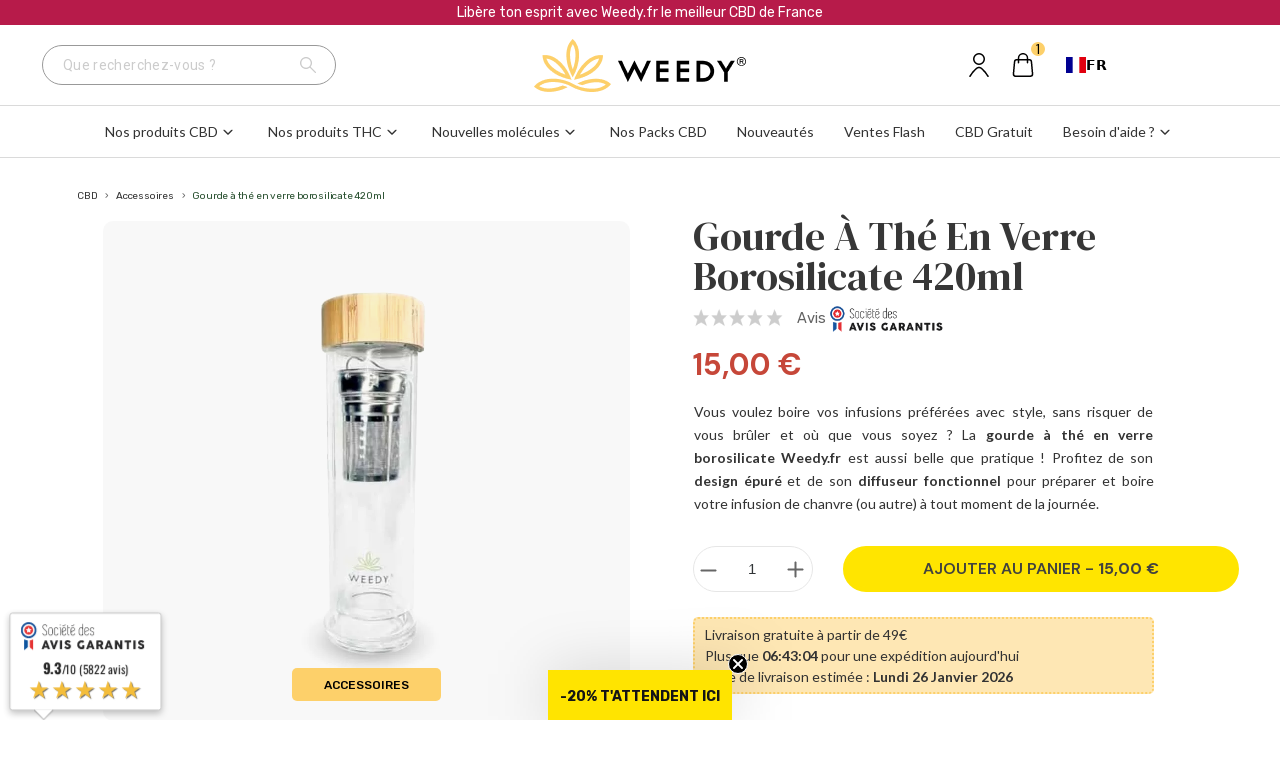

--- FILE ---
content_type: text/html; charset=utf-8
request_url: https://weedy.fr/product/gourde-verre-avec-infuseur-a-the
body_size: 77274
content:
<!doctype html>
<html lang="fr">

  <head>

    
      


  <title>Gourde à Thé en Verre Borosilicate 420ml - Dégustez Votre Thé Préféré Partout</title>
  
  <meta charset="utf-8">
  <meta name="description" content="Découvrez notre gourde à thé en verre borosilicate de 420ml, idéale pour savourer votre thé préféré où que vous soyez. Fabriquée avec un verre résistant à la chaleur et au goût neutre, cette gourde est parfaite pour infuser vos thés en toute simplicité. Emportez le plaisir du thé avec vous, que ce soit au bureau, en voyage ou lors de vos activités extérieures.">
    <meta name="viewport" content="width=device-width, initial-scale=1,  maximum-scale=1.0, user-scalable=no">
  <meta name="author" content="marek[at]promokit.eu">
  <meta name="copyright" content="promokit.eu">
  <meta name="application-name" content="Alysum Prestashop AMP Template">
    <meta name="application-version" content="2067501782">
      <link rel="stylesheet" href="/themes/child-alysum/assets/css/slick.css">
  <link rel="stylesheet" href="/themes/child-alysum/assets/css/slick-theme.css">

  
    
  
    <script type="application/ld+json">
  {
    "@context": "https://schema.org",
    "@type": "Organization",
    "name" : "Weedy.fr",
    "url" : "https://weedy.fr/",
    "logo": {
      "@type": "ImageObject",
      "url":"https://weedy.fr/img/logo-1734272971.jpg"
    },
    "hasProductReturnPolicy": 
    {
      "@type": "http://schema.org/ProductReturnPolicy",
      "productReturnLink": "/conditions-utilisation",
      "productReturnDays": "14"
    }
  }
</script>

<script type="application/ld+json">
  {
    "@context": "https://schema.org",
    "@type": "WebPage",
    "isPartOf": {
      "@type": "WebSite",
      "url":  "https://weedy.fr/",
      "name": "Weedy.fr"
    },
    "name": "Gourde à Thé en Verre Borosilicate 420ml - Dégustez Votre Thé Préféré Partout",
    "url":  "https://weedy.fr/product/gourde-verre-avec-infuseur-a-the"
  }
</script>


  <script type="application/ld+json">
    {
      "@context": "https://schema.org",
      "@type": "BreadcrumbList",
      "itemListElement": [
                      {
              "@type": "ListItem",
              "position": 1,
              "name": "Accueil",
              "item": "https://weedy.fr/"
              },                        {
              "@type": "ListItem",
              "position": 2,
              "name": "Accessoires",
              "item": "https://weedy.fr/product-category/accessoires/"
              },                        {
              "@type": "ListItem",
              "position": 3,
              "name": "Gourde à thé en verre borosilicate 420ml",
              "item": "https://weedy.fr/product/gourde-verre-avec-infuseur-a-the"
              }            ]
          }
  </script>
  
  
  <script type="application/ld+json">
{
	"@context": "https://schema.org/",
	"@type": "Product",
	"name": "Gourde à thé en verre borosilicate 420ml",
	"description": "Découvrez notre gourde à thé en verre borosilicate de 420ml, idéale pour savourer votre thé préféré où que vous soyez. Fabriquée avec un verre résistant à la chaleur et au goût neutre, cette gourde est parfaite pour infuser vos thés en toute simplicité. Emportez le plaisir du thé avec vous, que ce soit au bureau, en voyage ou lors de vos activités extérieures.",
	"category": "Accessoires",
	"image" :"https://weedy.fr/2563-home_default/gourde-verre-avec-infuseur-a-the.jpg",
	"sku": "BTB",
	"mpn": "BTB",
	"gtin13": "7172728720190",
	"brand": {
		"@type": "Brand",
		"name": "Weedy"
	},
	"weight": {
			"@context": "https://schema.org",
			"@type": "QuantitativeValue",
			"value": "0.010000",
			"unitCode": "kg"
	},
	"offers": {
		"@type": "Offer",
		"priceCurrency": "EUR",
		"name": "Gourde à thé en verre borosilicate 420ml",
		"price": "15",
		"url": "https://weedy.fr/product/gourde-verre-avec-infuseur-a-the",
		"priceValidUntil": "2026-02-05",
			"image": ["https://weedy.fr/2563-large_default/gourde-verre-avec-infuseur-a-the.jpg"],
			"sku": "BTB",
		"mpn": "BTB",
			"gtin13": "7172728720190",
				"availability": "https://schema.org/InStock",
		"seller": {
			"@type": "Organization",
			"name": "Weedy.fr"
		}
	},
	"url": "https://weedy.fr/product/gourde-verre-avec-infuseur-a-the"
}
</script>
  
    
  
 



  
    <meta property="og:url" content="https://weedy.fr/product/gourde-verre-avec-infuseur-a-the">
    <meta property="og:title" content="Gourde à Thé en Verre Borosilicate 420ml - Dégustez Votre Thé Préféré Partout">
    <meta property="og:locale" content="fr-FR">
    <meta property="og:site_name" content="Weedy.fr">
          
  
    <link rel="canonical" href="https://weedy.fr/product/gourde-verre-avec-infuseur-a-the">
  
  
      

  
  <meta property="og:type" content="product">
  <meta property="og:description" content="Vous voulez boire vos infusions préférées avec style, sans risquer de vous brûler et où que vous soyez ? La gourde à thé en verre borosilicate Weedy.fr est aussi belle que pratique ! Profitez de son design épuré et de son diffuseur fonctionnel pour préparer et boire votre infusion de chanvre (ou autre) à tout moment de la journée.">
  <meta property="og:image:alt" content="Weedy.fr - Gourde à thé en verre borosilicate 420ml">
  <meta property="product:retailer_item_id" content="104">
      <meta property="product:brand" content="Weedy">
        <meta property="product:availability" content="available">
        <meta property="og:image" content="https://weedy.fr/2563-large_default/gourde-verre-avec-infuseur-a-the.jpg">
        <meta property="product:pretax_price:amount" content="12.5">
    <meta property="product:pretax_price:currency" content="EUR">
    <meta property="product:price:amount" content="15">
    <meta property="product:price:currency" content="EUR">
        <meta property="product:weight:value" content="0.010000">
    <meta property="product:weight:units" content="kg">
    
      
  



  <link rel="icon" type="image/vnd.microsoft.icon" href="/img/favicon.ico?1734272971">
  <link rel="icon shortcut" type="image/x-icon" href="/img/favicon.ico?1734272971">



  <link rel="preconnect" href="https://fonts.gstatic.com"> 
<link rel="preload" href="https://fonts.googleapis.com/css?family=Lato:400,600,700%7CArchivo+Narrow:400,500%7CRoboto:400%7C" as="style">
<link rel="stylesheet" href="https://fonts.googleapis.com/css?family=Lato:400,600,700%7CArchivo+Narrow:400,500%7CRoboto:400%7C">



  	<script>
    var LS_Meta = {"v":"6.6.12"};
    var eycObfuscation_class = "search-link select-list btn_obf obf-brands";
    var freebies_controller_link = "https:\/\/weedy.fr\/module\/phyto_freebies\/freebies";
    var freebies_warning_missing_select = 1;
    var klAddedToCart = {"url":"\/klaviyo\/events\/add-to-cart"};
    var klCustomer = null;
    var klProduct = {"ProductName":"Gourde \u00e0 th\u00e9 en verre borosilicate 420ml","ProductID":104,"SKU":"BTB","Tags":["Accessoires"],"Price":"12.50","PriceInclTax":"15.00","SpecialPrice":"15.00","Categories":["Accessoires"],"Image":"https:\/\/weedy.fr\/2563-home_default\/gourde-verre-avec-infuseur-a-the.jpg","Link":"https:\/\/weedy.fr\/product\/gourde-verre-avec-infuseur-a-the","ShopID":1,"LangID":1,"eventValue":12.5,"external_catalog_id":"1:1","integration_key":"prestashop"};
    var lggoogleanalytics_link = "https:\/\/weedy.fr\/module\/lggoogleanalytics\/gtag?token=76dace4d4a1ff1bb3d015b3d91e1e70a";
    var lggoogleanalytics_token = "76dace4d4a1ff1bb3d015b3d91e1e70a";
    var loyoly_locale = "fr";
    var pkelements = {"controller":"https:\/\/weedy.fr\/module\/pkelements\/actions","searchController":"https:\/\/weedy.fr\/module\/pkelements\/search"};
    var pktheme = {"presets_preset":"alysum","gs_totop":false,"gs_cookie_message":false,"gs_cookie_pages":0,"gs_cookie_link":"https:\/\/www.cookielaw.org\/the-cookie-law\/","gs_popup_search":false,"gs_latin_ext":false,"gs_cyrillic":false,"header_builder":1,"header_force_mobile":true,"header_sticky":true,"header_sticky_class":"header-sticky","footer_builder":1,"hp_builder":0,"cp_builder_layout":"224","cp_page_width":"fixed","cp_listing_view":true,"cp_view_switcher":true,"cp_cols_switcher":true,"cp_perpage":true,"cp_category_preview":false,"cp_subcategories":false,"cp_category_description":false,"cp_collapse_filter":true,"cp_items_width":{"grid-template-columns":200},"cp_item_gap":{"grid-column-gap":40},"pp_builder_layout":"238","pp_share":false,"pp_countdown":true,"pp_innnerzoom":0,"pp_updownbuttons":false,"pp_builder_thumbs":true,"pp_product_tabs":true,"pp_details_tab":"1","pp_description_tab":true,"pp_vertical_tabs":0,"pp_product_comments":true,"pp_viewed_products":true,"pp_category_products":true,"pp_crosselling":true,"pp_accessories":true,"cont_layout":0,"cont_show_map":true,"cont_map_zoom_level":"10","cont_map_custom_style":true,"cont_longitude":"-0.4932303","cont_latitude":"39.4240166","cont_map_provider":"google","cont_leaflet_api_key":"","cont_google_api_key":null,"cont_address_block":true,"cont_email_block":true,"cont_phones_block":true,"cont_service_block":true,"pm_details_layout":"pm_details_layout4","pm_qw_button":false,"pm_atc_button":false,"pm_colors":false,"pm_labels":true,"pm_countdown":true,"pm_hover_image":false,"pm_hover_image_number":"3","pm_filter_image":true,"pm_title":true,"pm_image_type":"home_default","pm_title_multiline":false,"pm_brand":true,"pm_desc":false,"pm_price":true,"pm_stars":false,"pm_attr":0,"pm_feature":-1,"sharing_facebook":true,"sharing_twitter":true,"sharing_pinterest":true,"sharing_email":true,"sharing_whatsapp":true,"sharing_telegram":false,"sharing_tumblr":false,"sharing_linkedin":false,"sharing_reddit":false,"mt_countdown":false,"mt_date_until":"2023-03-24","mt_notify":false};
    var prestashop = {"cart":{"products":[],"totals":{"total":{"type":"total","label":"Total","amount":0,"value":"0,00\u00a0\u20ac"},"total_including_tax":{"type":"total","label":"Total TTC","amount":0,"value":"0,00\u00a0\u20ac"},"total_excluding_tax":{"type":"total","label":"Total HT :","amount":0,"value":"0,00\u00a0\u20ac"}},"subtotals":{"products":{"type":"products","label":"Sous-total","amount":0,"value":"0,00\u00a0\u20ac"},"discounts":null,"shipping":{"type":"shipping","label":"Exp\u00e9dition","amount":0,"value":""},"tax":{"type":"tax","label":"Taxes incluses","amount":0,"value":"0,00\u00a0\u20ac"}},"products_count":0,"summary_string":"0 articles","vouchers":{"allowed":1,"added":[]},"discounts":[],"minimalPurchase":0,"minimalPurchaseRequired":""},"currency":{"id":1,"name":"Euro","iso_code":"EUR","iso_code_num":"978","sign":"\u20ac"},"customer":{"is_logged":false},"language":{"name":"Fran\u00e7ais (French)","iso_code":"fr","locale":"fr-FR","language_code":"fr","is_rtl":"0","date_format_lite":"d\/m\/Y","date_format_full":"d\/m\/Y H:i:s","id":1},"page":{"title":"","canonical":"https:\/\/weedy.fr\/product\/gourde-verre-avec-infuseur-a-the","meta":{"title":"Gourde \u00e0 Th\u00e9 en Verre Borosilicate 420ml - D\u00e9gustez Votre Th\u00e9 Pr\u00e9f\u00e9r\u00e9 Partout","description":"D\u00e9couvrez notre gourde \u00e0 th\u00e9 en verre borosilicate de 420ml, id\u00e9ale pour savourer votre th\u00e9 pr\u00e9f\u00e9r\u00e9 o\u00f9 que vous soyez. Fabriqu\u00e9e avec un verre r\u00e9sistant \u00e0 la chaleur et au go\u00fbt neutre, cette gourde est parfaite pour infuser vos th\u00e9s en toute simplicit\u00e9. Emportez le plaisir du th\u00e9 avec vous, que ce soit au bureau, en voyage ou lors de vos activit\u00e9s ext\u00e9rieures.","keywords":"","robots":"index"},"page_name":"product","body_classes":{"lang-fr":true,"lang-rtl":false,"country-FR":true,"currency-EUR":true,"layout-full-width":true,"page-product":true,"tax-display-enabled":true,"product-id-104":true,"product-Gourde \u00e0 th\u00e9 en verre borosilicate 420ml":true,"product-id-category-201":true,"product-id-manufacturer-57":true,"product-id-supplier-0":true,"product-available-for-order":true},"admin_notifications":[]},"shop":{"name":"Weedy.fr","logo":"https:\/\/weedy.fr\/img\/logo-1734272971.jpg","stores_icon":"https:\/\/weedy.fr\/img\/logo_stores.png","favicon":"\/img\/favicon.ico"},"urls":{"base_url":"https:\/\/weedy.fr\/","current_url":"https:\/\/weedy.fr\/product\/gourde-verre-avec-infuseur-a-the","shop_domain_url":"https:\/\/weedy.fr","img_ps_url":"https:\/\/weedy.fr\/img\/","img_cat_url":"https:\/\/weedy.fr\/img\/c\/","img_lang_url":"https:\/\/weedy.fr\/img\/l\/","img_prod_url":"https:\/\/weedy.fr\/img\/p\/","img_manu_url":"https:\/\/weedy.fr\/img\/m\/","img_sup_url":"https:\/\/weedy.fr\/img\/su\/","img_ship_url":"https:\/\/weedy.fr\/img\/s\/","img_store_url":"https:\/\/weedy.fr\/img\/st\/","img_col_url":"https:\/\/weedy.fr\/img\/co\/","img_url":"https:\/\/weedy.fr\/themes\/child-alysum\/assets\/img\/","css_url":"https:\/\/weedy.fr\/themes\/child-alysum\/assets\/css\/","js_url":"https:\/\/weedy.fr\/themes\/child-alysum\/assets\/js\/","pic_url":"https:\/\/weedy.fr\/upload\/","pages":{"address":"https:\/\/weedy.fr\/adresse","addresses":"https:\/\/weedy.fr\/adresses","authentication":"https:\/\/weedy.fr\/connexion","cart":"https:\/\/weedy.fr\/panier","category":"https:\/\/weedy.fr\/index.php?controller=category","cms":"https:\/\/weedy.fr\/index.php?controller=cms","contact":"https:\/\/weedy.fr\/nous-contacter","discount":"https:\/\/weedy.fr\/reduction","guest_tracking":"https:\/\/weedy.fr\/suivi-commande-invite","history":"https:\/\/weedy.fr\/historique-commandes","identity":"https:\/\/weedy.fr\/identite","index":"https:\/\/weedy.fr\/","my_account":"https:\/\/weedy.fr\/mon-compte","order_confirmation":"https:\/\/weedy.fr\/confirmation-commande","order_detail":"https:\/\/weedy.fr\/index.php?controller=order-detail","order_follow":"https:\/\/weedy.fr\/suivi-commande","order":"https:\/\/weedy.fr\/commande","order_return":"https:\/\/weedy.fr\/index.php?controller=order-return","order_slip":"https:\/\/weedy.fr\/avoirs","pagenotfound":"https:\/\/weedy.fr\/page-introuvable","password":"https:\/\/weedy.fr\/recuperation-mot-de-passe","pdf_invoice":"https:\/\/weedy.fr\/index.php?controller=pdf-invoice","pdf_order_return":"https:\/\/weedy.fr\/index.php?controller=pdf-order-return","pdf_order_slip":"https:\/\/weedy.fr\/index.php?controller=pdf-order-slip","prices_drop":"https:\/\/weedy.fr\/promotions","product":"https:\/\/weedy.fr\/index.php?controller=product","search":"https:\/\/weedy.fr\/recherche","sitemap":"https:\/\/weedy.fr\/plan-site","stores":"https:\/\/weedy.fr\/magasins","supplier":"https:\/\/weedy.fr\/fournisseur","register":"https:\/\/weedy.fr\/connexion?create_account=1","order_login":"https:\/\/weedy.fr\/commande?login=1"},"alternative_langs":[],"theme_assets":"\/themes\/child-alysum\/assets\/","actions":{"logout":"https:\/\/weedy.fr\/?mylogout="},"no_picture_image":{"bySize":{"small_default":{"url":"https:\/\/weedy.fr\/img\/p\/fr-default-small_default.jpg","width":80,"height":104},"cart_default":{"url":"https:\/\/weedy.fr\/img\/p\/fr-default-cart_default.jpg","width":126,"height":163},"c_category_product_image":{"url":"https:\/\/weedy.fr\/img\/p\/fr-default-c_category_product_image.jpg","width":255,"height":255},"c_home_slider":{"url":"https:\/\/weedy.fr\/img\/p\/fr-default-c_home_slider.jpg","width":258,"height":258},"home_default":{"url":"https:\/\/weedy.fr\/img\/p\/fr-default-home_default.jpg","width":380,"height":494},"medium_default":{"url":"https:\/\/weedy.fr\/img\/p\/fr-default-medium_default.jpg","width":500,"height":650},"large_default":{"url":"https:\/\/weedy.fr\/img\/p\/fr-default-large_default.jpg","width":1000,"height":1000}},"small":{"url":"https:\/\/weedy.fr\/img\/p\/fr-default-small_default.jpg","width":80,"height":104},"medium":{"url":"https:\/\/weedy.fr\/img\/p\/fr-default-c_home_slider.jpg","width":258,"height":258},"large":{"url":"https:\/\/weedy.fr\/img\/p\/fr-default-large_default.jpg","width":1000,"height":1000},"legend":""}},"configuration":{"display_taxes_label":true,"display_prices_tax_incl":true,"is_catalog":false,"show_prices":true,"opt_in":{"partner":false},"quantity_discount":{"type":"discount","label":"Remise sur prix unitaire"},"voucher_enabled":1,"return_enabled":1},"field_required":[],"breadcrumb":{"links":[{"title":"Accueil","url":"https:\/\/weedy.fr\/"},{"title":"Accessoires","url":"https:\/\/weedy.fr\/product-category\/accessoires\/"},{"title":"Gourde \u00e0 th\u00e9 en verre borosilicate 420ml","url":"https:\/\/weedy.fr\/product\/gourde-verre-avec-infuseur-a-the"}],"count":3},"link":{"protocol_link":"https:\/\/","protocol_content":"https:\/\/"},"time":1768972604,"static_token":"e2b3a82422f6dc3dfc6bd2b29d3aead7","token":"ed202421f5d11e18a95164083597988d","debug":false};
    var prestashopFacebookAjaxController = "https:\/\/weedy.fr\/module\/ps_facebook\/Ajax";
    var psr_icon_color = "#F19D76";
  </script>
		<link rel="stylesheet" href="https://weedy.fr/themes/child-alysum/assets/css/theme.css?v=1768207890" media="all">
		<link rel="stylesheet" href="https://weedy.fr/modules/blockreassurance/views/dist/front.css?v=1768207890" media="all">
		<link rel="stylesheet" href="https://weedy.fr/modules/ps_searchbar/ps_searchbar.css?v=1768207890" media="all">
		<link rel="stylesheet" href="/modules/layerslider/views/css/layerslider/layerslider.css?v=6.6.12" media="all">
		<link rel="stylesheet" href="/modules/layerslider/views/lib/font-awesome/css/font-awesome.min.css?v=4.7.0" media="all">
		<link rel="stylesheet" href="https://fonts.googleapis.com/css?family=Poppins:300,regular,500,600,700,100,200,800,900|Playfair+Display:regular,italic|DM+Serif+Display:regular,italic|Lato:100,100italic,300,300italic,regular,italic,700,700italic,900,900italic|Rubik:300,regular,500,600,700,800,900,300italic,italic,500italic,600italic,700italic,800italic,900italic&amp;subset=latin,latin-ext" media="all">
		<link rel="stylesheet" href="https://weedy.fr/modules/creativeelements/views/css/frontend.min.css?v=2.12.0?v=1768207890" media="all">
		<link rel="stylesheet" href="https://weedy.fr/modules/creativeelements/views/css/ce/kit-199.css?v=1743441948?v=1768207890" media="all">
		<link rel="stylesheet" href="https://weedy.fr/modules/creativeelements/views/css/ce/3170101.css?v=1744711282?v=1768207890" media="all">
		<link rel="stylesheet" href="https://weedy.fr/modules/creativeelements/views/css/ce/2170101.css?v=1768397628?v=1768207890" media="all">
		<link rel="stylesheet" href="https://weedy.fr/modules/creativeelements/views/css/ce/238010000.css?v=1743442209?v=1768207890" media="all">
		<link rel="stylesheet" href="https://fonts.googleapis.com/css?family=Rubik:100,100italic,200,200italic,300,300italic,400,400italic,500,500italic,600,600italic,700,700italic,800,800italic,900,900italic%7CDM+Serif+Display:100,100italic,200,200italic,300,300italic,400,400italic,500,500italic,600,600italic,700,700italic,800,800italic,900,900italic%7CLato:100,100italic,200,200italic,300,300italic,400,400italic,500,500italic,600,600italic,700,700italic,800,800italic,900,900italic%7CRoboto+Condensed:100,100italic,200,200italic,300,300italic,400,400italic,500,500italic,600,600italic,700,700italic,800,800italic,900,900italic&amp;display=swap" media="all">
		<link rel="stylesheet" href="https://weedy.fr/modules/creativeelements/views/lib/ceicons/ceicons.min.css?v=2.12.0?v=1768207890" media="all">
		<link rel="stylesheet" href="https://weedy.fr/modules/creativeelements/views/lib/font-awesome/css/regular.min.css?v=6.2.0?v=1768207890" media="all">
		<link rel="stylesheet" href="https://weedy.fr/modules/creativeelements/views/lib/font-awesome/css/solid.min.css?v=6.2.0?v=1768207890" media="all">
		<link rel="stylesheet" href="https://weedy.fr/modules/creativeelements/views/lib/font-awesome/css/brands.min.css?v=6.4.2?v=1768207890" media="all">
		<link rel="stylesheet" href="https://weedy.fr/modules/creativeelements/views/lib/animations/animations.min.css?v=2.12.0?v=1768207890" media="all">
		<link rel="stylesheet" href="https://weedy.fr/modules/creativeelements/views/lib/swiper/css/swiper.min.css?v=11.1.12?v=1768207890" media="all">
		<link rel="stylesheet" href="https://weedy.fr/modules/creativeelements/views/lib/ceicons/ceicons.min.css?v=2.12.0?v=1768207890" media="all">
		<link rel="stylesheet" href="https://weedy.fr/modules/creativeelements/views/css/ce/1-global.css?v=1743441949?v=1768207890" media="all">
		<link rel="stylesheet" href="https://weedy.fr/themes/child-alysum/modules/pk_menu/views/css/front.css?v=1768207890" media="all">
		<link rel="stylesheet" href="https://weedy.fr/modules/steavisgarantis/views/css/style.css?v=1768207890" media="all">
		<link rel="stylesheet" href="https://weedy.fr/modules/eyc_obfuscation//views/css/eyc_obfuscation.css?v=1768207890" media="all">
		<link rel="stylesheet" href="https://weedy.fr/modules/ovribanking/views/css/ovribanking.css?v=1768207890" media="all">
		<link rel="stylesheet" href="https://weedy.fr/modules/avis_verifies//views/css/front.css?v=1768207890" media="all">
		<link rel="stylesheet" href="https://weedy.fr/modules/phyto_promo//views/css/front.css?v=1768207890" media="all">
		<link rel="stylesheet" href="https://weedy.fr/themes/child-alysum/modules/phyto_freebies//views/css/front.css?v=1768207890" media="all">
		<link rel="stylesheet" href="https://weedy.fr/modules/phyto_avisexpert//views/css/front.css?v=1768207890" media="all">
		<link rel="stylesheet" href="https://weedy.fr/js/jquery/1.13.2/jquery-ui.min.css?v=1768207890" media="all">
		<link rel="stylesheet" href="https://weedy.fr/modules/creativeelements/views/css/ce/130010000.css?v=1768207890" media="all">
		<link rel="stylesheet" href="https://weedy.fr/modules/creativeelements/views/css/ce/242010000.css?v=1768207890" media="all">
		<link rel="stylesheet" href="https://weedy.fr/modules/creativeelements/views/css/ce/243010000.css?v=1768207890" media="all">
		<link rel="stylesheet" href="https://weedy.fr/modules/creativeelements/views/css/ce/244010000.css?v=1768207890" media="all">
		<link rel="stylesheet" href="https://weedy.fr/js/jquery/plugins/jgrowl/jquery.jgrowl.css?v=1768207890" media="all">
		<link rel="stylesheet" href="https://weedy.fr/modules/phyto_freebies/views/css/slick.css?v=1768207890" media="all">
		<link rel="stylesheet" href="https://weedy.fr/modules/phyto_freebies/views/css/slick-theme.css?v=1768207890" media="all">
		<link rel="stylesheet" href="https://weedy.fr/modules/phyto_menumobileads/views/css/front.css?v=1768207890" media="all">
		<link rel="stylesheet" href="https://weedy.fr/modules/pkelements/views/css/style.css?v=1768207890" media="all">
		<link rel="stylesheet" href="https://weedy.fr/modules/pkelements/views/css/pkisotope.css?v=1768207890" media="all">
		<link rel="stylesheet" href="https://weedy.fr/modules/pkelements/views/css/pkdailydeal.css?v=1768207890" media="all">
		<link rel="stylesheet" href="https://weedy.fr/modules/pkthemesettings/views/css/styles.css?v=1768207890" media="all">
		<link rel="stylesheet" href="https://weedy.fr/modules/pkthemesettings/views/css/dynamic/generatedcss1.css?v=1768207890" media="all">
		<link rel="stylesheet" href="https://weedy.fr/modules/pkthemesettings/views/css/presets/alysum.css?v=1768207890" media="all">
		<link rel="stylesheet" href="https://weedy.fr/modules/pkheaderitems/views/css/front.css?v=1768207890" media="all">
		<link rel="stylesheet" href="https://weedy.fr/modules/pkthemesettings/views/css/dynamic/customercss1.css?v=1768207890" media="all">
		<link rel="stylesheet" href="https://weedy.fr/themes/child-alysum/assets/css/custom.css?v=1768207890" media="all">
	
	


	<script>
			var ceFrontendConfig = {"environmentMode":{"edit":false,"wpPreview":false},"is_rtl":false,"breakpoints":{"xs":0,"sm":480,"md":768,"lg":1025,"xl":1440,"xxl":1600},"version":"2.12.0","urls":{"assets":"\/modules\/creativeelements\/views\/"},"productQuickView":0,"settings":{"page":[],"general":{"elementor_global_image_lightbox":"1","elementor_lightbox_enable_counter":"yes","elementor_lightbox_enable_fullscreen":"yes","elementor_lightbox_enable_zoom":"yes","elementor_lightbox_title_src":"title","elementor_lightbox_description_src":"caption"},"editorPreferences":[]},"post":{"id":"104030101","title":"Gourde%20%C3%A0%20th%C3%A9%20en%20verre%20borosilicate%20420ml","excerpt":""}};
		</script>
        <link rel="preload" href="/modules/creativeelements/views/lib/ceicons/fonts/ceicons.woff2?8goggd" as="font" type="font/woff2" crossorigin="">
        


  <link href="//fonts.googleapis.com/css?family=Open+Sans:600,400,400i|Oswald:700" rel="stylesheet" type="text/css" media="all">
 
<script type="text/javascript">
    var agSiteId="1112";
</script>
<script src="https://www.societe-des-avis-garantis.fr/wp-content/plugins/ag-core/widgets/JsWidget.js" type="text/javascript"></script>

<style>
    </style><!-- START OF DOOFINDER SCRIPT -->
  <script>
    const dfLayerOptions = {
      installationId: "f3e48d4b-8a9b-4730-82a4-e76bb6b16f4a",
      zone: "eu1",
      language: "fr",
      currency: "EUR"
    };
    (function (l, a, y, e, r, s) {
      r = l.createElement(a); r.onload = e; r.async = 1; r.src = y;
      s = l.getElementsByTagName(a)[0]; s.parentNode.insertBefore(r, s);
    })(document, 'script', 'https://cdn.doofinder.com/livelayer/1/js/loader.min.js', function () {
        let df_language = "fr";
        setTimeout(function () {
            if (typeof Weglot !== 'undefined') {
                df_language = Weglot.getCurrentLang();
            }
            dfLayerOptions.language = df_language;
            console.log(df_language, dfLayerOptions);
            doofinderLoader.load(dfLayerOptions);
        }, 1000);
    });

    document.addEventListener('doofinder.cart.add', function(event) {

      const checkIfCartItemHasVariation = (cartObject) => {
        return (cartObject.item_id === cartObject.grouping_id) ? false : true;
      }

      /**
      * Returns only ID from string
      */
      const sanitizeVariationID = (variationID) => {
        return variationID.replace(/\D/g, "")
      }

      doofinderManageCart({
        cartURL          : "https://weedy.fr/panier",  //required for prestashop 1.7, in previous versions it will be empty.
        cartToken        : "e2b3a82422f6dc3dfc6bd2b29d3aead7",
        productID        : checkIfCartItemHasVariation(event.detail) ? event.detail.grouping_id : event.detail.item_id,
        customizationID  : checkIfCartItemHasVariation(event.detail) ? sanitizeVariationID(event.detail.item_id) : 0,   // If there are no combinations, the value will be 0
        cuantity         : event.detail.amount,
      });
    });
  </script>
<!-- END OF DOOFINDER SCRIPT -->
<!-- Global site tag (gtag.js) - Google Analytics -->
<script type="text/javascript" async="" src="https://www.googletagmanager.com/gtag/js?id=G-KKR3H80M3N"></script>
<script type="text/javascript">
  window.dataLayer = window.dataLayer || [];
  function gtag(){dataLayer.push(arguments);}
  gtag('js', new Date());
  gtag('config', 'G-KKR3H80M3N', {
      });
</script>
<script type="text/javascript">
  gtag('event', 'view_item', {
    currency: 'EUR',
    items: [
        {
      item_id: '104',
      item_name: 'Gourde à thé en verre borosilicate 420ml',
      discount: 0,
      affiliation: 'Weedy.fr',
      item_brand: 'Weedy',
      item_category: 'Accessoires',
      item_variant: '',
      price: 15,
      currency: 'EUR',
      quantity: 1
    }        ],
    value: 15
  });
</script>
                                
    <script type="text/javascript">
        (function () {
            var script = document.createElement("script");
            script.type = "text/javascript";
            script.charset = "UTF-8";
            script.async = "async";
            script.defer = "defer";
            script.src = ("https:" === document.location.protocol ? "https" : "http")
                + "://profiling.veoxa.com/boot/request/?aid=2156&pid=2933&action=Product&productId=104";
            document.getElementsByTagName("head")[0].appendChild(script);
        })();
    </script>

        
        <script type="text/javascript">
            (function () {
                var script = document.createElement("script");
                script.type = "text/javascript";
                script.charset = "UTF-8";
                script.async = "async";
                script.defer = "defer";
                script.src = ("https:" === document.location.protocol ? "https" : "http")
                    + "://profiling.socialperf.com/boot/request/?aid=2155&pid=2964&action=Product&productId=104";
                document.getElementsByTagName("head")[0].appendChild(script);
            })();
        </script>
    
    <script type="text/javascript">
    opartStatSaveSessionUrl = "https://weedy.fr/module/opartstat/saveSession?ajax=1";
    opartStatSaveSessionUrl = opartStatSaveSessionUrl.replace(/&amp;/g, '&');
    opartControllerName = "ProductController";
    opartElementId = "104";
    opartshopId = "1";
    opartUserAgent = "Mozilla/5.0 (Macintosh; Intel Mac OS X 10_15_7) AppleWebKit/537.36 (KHTML, like Gecko) Chrome/131.0.0.0 Safari/537.36; ClaudeBot/1.0; +claudebot@anthropic.com)";
</script>
<script async="" src="/modules/opartstat/views/js/saveSession.js"></script>

<meta name="generator" content="Powered by Creative Slider 6.6.12 - Multi-Purpose, Responsive, Parallax, Mobile-Friendly Slider Module for PrestaShop.">


 

<link rel="preconnect" href="https://fonts.googleapis.com">
<link rel="preconnect" href="https://fonts.gstatic.com" crossorigin="">
<link href="https://fonts.googleapis.com/css2?family=DM+Sans:wght@400;500;600;700&display=swap" rel="stylesheet">
  <link rel="preload" as="image" href="https://d3k81ch9hvuctc.cloudfront.net/company/UZEq8s/images/f3699c29-e906-4268-a94c-8c8866ba3813.jpeg">
  
<!-- DATALAYER CBD.fr -->
    <script>
      var dataLayer = window.dataLayer = window.dataLayer || [];
      dataLayer.push({
        'uid': {
          'email': '',
          }
      });
      
      var productsImpress = window.productsImpress = window.productsImpress || [];

    </script>
            <!-- DATALAYER Product CBD.fr -->
      <script>
        dataLayer.push({
          'event' : 'productDetails',
          'ecommerce': {
            'detail': {
              'products': [{ 
                'id': '104',
                'name': 'Gourde à thé en verre borosilicate 420ml',
                'product': '15,00 €'
                }]
            }
          }
          
            
          });
      </script>
        <script>

      var _ae = {
       'pid': '5dd5002b5e2610104b1df57f',
      };
     
      (function() {
        var element = document.createElement('script'); element.type = 'text/javascript'; element.async = true;
        element.src = '//static.affilae.com/ae-v3.5.js';
        var scr = document.getElementsByTagName('script')[0]; scr.parentNode.insertBefore(element, scr);
      })();
      
      
    </script>

    
<script src="https://www.google.com/recaptcha/api.js" async="" defer=""></script>
<script>
  function onSubmit(token) {
    window['recaptchaToken'] = token;
  }
</script>



    
    

    <!-- Google Tag Manager -->
    <script>(function(w,d,s,l,i){w[l]=w[l]||[];w[l].push({'gtm.start':
                new Date().getTime(),event:'gtm.js'});var f=d.getElementsByTagName(s)[0],
            j=d.createElement(s),dl=l!='dataLayer'?'&l='+l:'';j.async=true;j.src=
            'https://www.googletagmanager.com/gtm.js?id='+i+dl;f.parentNode.insertBefore(j,f);
        })(window,document,'script','dataLayer','GTM-MTLML9GH');</script>
    <!-- End Google Tag Manager -->

  <script type="application/json" id="weglot-data">{"allLanguageUrls":{"fr":"https://weedy.fr/product/gourde-verre-avec-infuseur-a-the","en":"https://weedy.fr/en/product/glass-flask-with-tea-infuser","it":"https://weedy.fr/it/product/gourde-verre-avec-infuseur-a-the","de":"https://weedy.fr/de/product/gourde-verre-avec-infuseur-a-the","es":"https://weedy.fr/es/product/gourde-verre-avec-infuseur-a-the","pt":"https://weedy.fr/pt/product/gourde-verre-avec-infuseur-a-the","nl":"https://weedy.fr/nl/product/gourde-verre-avec-infuseur-a-the"},"originalCanonicalUrl":"https://weedy.fr/product/gourde-verre-avec-infuseur-a-the","originalPath":"/product/gourde-verre-avec-infuseur-a-the","rendered":true,"settings":{"auto_switch":true,"auto_switch_fallback":null,"category":10,"custom_settings":{"button_style":{"with_name":true,"full_name":true,"is_dropdown":true,"with_flags":true,"flag_type":"rectangle_mat","custom_css":""},"switchers":[{"style":{"with_name":true,"with_flags":true,"full_name":false,"flag_type":"square","size_scale":1},"opts":{"open_hover":true,"close_outside_click":false,"is_responsive":false,"display_device":"mobile","pixel_cutoff":768},"colors":{"text_active":"#000000","text_inactive":"#000000","text_hover":"#FFFFFF","bg_inactive":"#FFFFFF","bg_active":"#FFFFFF","bg_hover":"#3D46FB"},"location":{"target":".current-item","sibling":null},"template":{"name":"vertical_expand","hash":"b3d933e1cc927e248af3df9cdcf5dec5275133c7"}}],"translate_images":false,"subdomain":false,"dynamic":"","translate_search":false,"loading_bar":true,"hide_switcher":false,"wait_transition":true,"allow_render":true,"definitions":{}},"deleted_at":null,"dynamics":[],"excluded_blocks":[],"excluded_paths":[{"excluded_languages":[],"language_button_displayed":false,"type":"CONTAIN","value":"admin"},{"excluded_languages":[],"language_button_displayed":false,"type":"CONTAIN","value":"/blog"}],"external_enabled":false,"host":"weedy.fr","is_dns_set":true,"is_https":true,"language_from":"fr","language_from_custom_flag":null,"language_from_custom_name":null,"languages":[{"connect_host_destination":null,"custom_code":null,"custom_flag":null,"custom_local_name":null,"custom_name":null,"enabled":true,"language_to":"en"},{"connect_host_destination":null,"custom_code":null,"custom_flag":null,"custom_local_name":null,"custom_name":null,"enabled":true,"language_to":"it"},{"connect_host_destination":null,"custom_code":null,"custom_flag":null,"custom_local_name":null,"custom_name":null,"enabled":true,"language_to":"de"},{"connect_host_destination":null,"custom_code":null,"custom_flag":null,"custom_local_name":null,"custom_name":null,"enabled":true,"language_to":"es"},{"connect_host_destination":null,"custom_code":null,"custom_flag":null,"custom_local_name":null,"custom_name":null,"enabled":true,"language_to":"pt"},{"connect_host_destination":null,"custom_code":null,"custom_flag":null,"custom_local_name":null,"custom_name":null,"enabled":true,"language_to":"nl"}],"media_enabled":false,"page_views_enabled":true,"technology_id":14,"technology_name":"Prestashop","translation_engine":3,"url_type":"SUBDIRECTORY","versions":{"translation":1755073300,"slugTranslation":1743677472}}}</script>
<script async="" src="https://cdn.weglot.com/weglot.min.js?api_key=wg_e907e4662ca451a509258f4271fc48247" type="text/javascript"></script><link href="https://weedy.fr/product/gourde-verre-avec-infuseur-a-the" hreflang="fr" rel="alternate"><link href="https://weedy.fr/en/product/glass-flask-with-tea-infuser" hreflang="en" rel="alternate"><link href="https://weedy.fr/it/product/gourde-verre-avec-infuseur-a-the" hreflang="it" rel="alternate"><link href="https://weedy.fr/de/product/gourde-verre-avec-infuseur-a-the" hreflang="de" rel="alternate"><link href="https://weedy.fr/es/product/gourde-verre-avec-infuseur-a-the" hreflang="es" rel="alternate"><link href="https://weedy.fr/pt/product/gourde-verre-avec-infuseur-a-the" hreflang="pt" rel="alternate"><link href="https://weedy.fr/nl/product/gourde-verre-avec-infuseur-a-the" hreflang="nl" rel="alternate"></head>

  <body id="product" class="lang-fr country-fr currency-eur layout-full-width page-product tax-display-enabled product-id-104 product-gourde-a-the-en-verre-borosilicate-420ml product-id-category-201 product-id-manufacturer-57 product-id-supplier-0 product-available-for-order pm-details-layout4 category-page-width-fixed hide-updownbuttons pm-filter-image ce-kit-199 elementor-page elementor-page-104030101">

     
         <!-- Google Tag Manager (noscript) -->
         <noscript><iframe src="https://www.googletagmanager.com/ns.html?id=GTM-MTLML9GH" height="0" width="0" style="display:none;visibility:hidden"></iframe></noscript>
         <!-- End Google Tag Manager (noscript) -->

         <!-- Mgid Sensor -->
         <script type="text/javascript">
             (function() {
                 var d = document, w = window;
                 w.MgSensorData = w.MgSensorData || [];
                 w.MgSensorData.push({
                     cid:847780,
                     lng:"us",
                     project: "a.mgid.com"
                 });
                 var l = "a.mgid.com";
                 var n = d.getElementsByTagName("script")[0];
                 var s = d.createElement("script");
                 s.type = "text/javascript";
                 s.async = true;
                 var dt = !Date.now?new Date().valueOf():Date.now();
                 s.src = "https://" + l + "/mgsensor.js?d=" + dt;
                 n.parentNode.insertBefore(s, n);
             })();
         </script>
         <!-- /Mgid Sensor -->


     

    
      
    

    <div id="pattern" class="root-item">

      
              

      
                  	        <div data-elementor-type="header" data-elementor-id="3170101" class="elementor elementor-3170101">
            <div class="elementor-section-wrap">
                <section class="elementor-element elementor-element-e4a3d65 elementor-section-full_width top-header-container elementor-section-height-default elementor-section-height-default elementor-section elementor-top-section" data-id="e4a3d65" data-element_type="section" data-settings="{&quot;background_background&quot;:&quot;classic&quot;}"><div class="elementor-container elementor-column-gap-default"><div class="elementor-row"><div class="elementor-element elementor-element-b84e26c ce-valign-center elementor-column elementor-col-100 elementor-top-column" data-id="b84e26c" data-element_type="column"><div class="elementor-column-wrap elementor-element-populated"><div class="elementor-widget-wrap"><div class="elementor-element elementor-element-889ad29 elementor-widget__width-inherit elementor-widget elementor-widget-text-editor" data-id="889ad29" data-element_type="widget" data-widget_type="text-editor.default"><div class="elementor-widget-container"><div class="elementor-text-editor elementor-clearfix"><p><span style="white-space-collapse: preserve;">Libère ton esprit avec Weedy.fr le meilleur CBD de France</span></p></div></div></div></div></div></div></div></div></section><section class="elementor-element elementor-element-3860c56 main-menu-container elementor-section-boxed elementor-section-height-default elementor-section-height-default elementor-section elementor-top-section" data-id="3860c56" data-element_type="section" data-settings="{&quot;background_background&quot;:&quot;classic&quot;}"><div class="elementor-container elementor-column-gap-default"><div class="elementor-row"><div class="elementor-element elementor-element-4f7ead0 ce-valign-center ce-mobile-valign-bottom elementor-column elementor-col-33 elementor-top-column" data-id="4f7ead0" data-element_type="column"><div class="elementor-column-wrap elementor-element-populated"><div class="elementor-widget-wrap">
                <div class="elementor-element elementor-element-731a38d elementor-hidden-phone elementor-widget elementor-widget-pkheaderitems" data-id="731a38d" data-element_type="widget" data-widget_type="pkheaderitems.default">
        <div class="elementor-widget-container">    

    

    

    

    
    

    

    

    

    

    
    <div class="pkheaderitems" id="uid6846">
        <ul class="flex-container list-unstyled pk-mid  pk-space-40 pk-ip-inline item-title-true item-icon-true">
                                                                                                                                        
                    <li class="pk_search static-important pkorder">
                                                    
<div id="search_widget" data-search-controller-url="//weedy.fr/recherche" class="" data-null="Aucun produit trouvé" data-less="Tapez au moins 3 caractères">
  <form method="get" action="//weedy.fr/recherche" class="flex-container relative">
    <input type="hidden" name="controller" value="search">
    <input type="text" name="s" id="sisearch" value="" placeholder="Que recherchez-vous ?">
    <label for="sisearch" aria-label="Que recherchez-vous ?"><svg class="svgic svgic-search"><use xlink:href="#si-search"></use></svg></label>
    <button type="submit">
      Que recherchez-vous ?
    </button>
  </form>
</div>        </li>    
                                                                        </ul>
    </div>
        
        <script>
            let histyles6846 = document.createElement('style');
            histyles6846.id = `histyles-6846`;
            histyles6846.innerHTML = '#uid' + 6846 + ' #desktop_cart .cart-icon > svg {width:20px;height:20px;}';
            histyles6846.innerHTML += '@media (min-width: 1024px) { body:not(.gs-popup-search) #uid' + 6846 + ' .static-important {width:300px}';
            document.head.appendChild(histyles6846);
        </script>
    
    </div>        </div>
                <div class="elementor-element elementor-element-a7f4e8a elementor-hidden-desktop elementor-hidden-tablet elementor-view-default elementor-widget elementor-widget-icon" data-id="a7f4e8a" data-element_type="widget" id="mobile_menu_trigger" data-widget_type="icon.default"><div class="elementor-widget-container"><div class="elementor-icon-wrapper"><div class="elementor-icon"><i aria-hidden="true" class="ceicon ceicon-burger"></i></div></div></div></div></div></div></div><div class="elementor-element elementor-element-af13b17 ce-valign-center elementor-column elementor-col-33 elementor-top-column" data-id="af13b17" data-element_type="column"><div class="elementor-column-wrap elementor-element-populated"><div class="elementor-widget-wrap">
                <div class="elementor-element elementor-element-797fe6b elementor-widget elementor-widget-image" data-id="797fe6b" data-element_type="widget" data-widget_type="image.default">
        <div class="elementor-widget-container">        <div class="elementor-image">
        
                    <a href="https://weedy.fr/">
        
        <img src="/img/cms/new-weedy/LOGO.png" loading="lazy" alt="cbd" width="212" height="53">
                    </a>
        
        
                </div>
        </div>        </div>
                        </div></div></div><div class="elementor-element elementor-element-77f767f ce-valign-center elementor-column elementor-col-33 elementor-top-column" data-id="77f767f" data-element_type="column"><div class="elementor-column-wrap elementor-element-populated"><div class="elementor-widget-wrap"><section class="elementor-element elementor-element-38cde5f elementor-section-content-middle icons-container elementor-section-boxed elementor-section-height-default elementor-section-height-default elementor-section elementor-inner-section" data-id="38cde5f" data-element_type="section"><div class="elementor-container elementor-column-gap-no"><div class="elementor-row"><div class="elementor-element elementor-element-907b67c ce-widgets-space--gap elementor-column elementor-col-33 elementor-inner-column" data-id="907b67c" data-element_type="column"><div class="elementor-column-wrap"><div class="elementor-widget-wrap"></div></div></div><div class="elementor-element elementor-element-399d7f2 ce-valign-center user-icon elementor-column elementor-col-33 elementor-inner-column" data-id="399d7f2" data-element_type="column"><div class="elementor-column-wrap elementor-element-populated"><div class="elementor-widget-wrap">
                <div class="elementor-element elementor-element-196e434 elementor-nav--align-right user_account elementor-widget elementor-widget-sign-in elementor-widget-nav-menu" data-id="196e434" data-element_type="widget" data-settings="{&quot;show_submenu_on&quot;:&quot;click&quot;,&quot;submenu_icon&quot;:{&quot;value&quot;:&quot;&quot;,&quot;library&quot;:&quot;&quot;},&quot;layout&quot;:&quot;horizontal&quot;}" data-widget_type="sign-in.default">
        <div class="elementor-widget-container">        <nav class="ce-user-menu elementor-nav--main elementor-nav__container elementor-nav--layout-horizontal">        <ul id="usermenu-196e434" class="elementor-nav">
                    <li class="menu-item menu-item-type-account menu-item-account-0">
                <a class="elementor-item eyc-obfuscation" href="#" data-href="aHR0cHM6Ly93ZWVkeS5mci9tb24tY29tcHRl" aria-label="Mon compte">
                    <i class="ceicon ceicon-user-simple"></i>                                                </a>
                            </li>
                </ul>
        </nav>
        </div>        </div>
                        </div></div></div><div class="elementor-element elementor-element-4eca9c9 ce-valign-center elementor-column elementor-col-33 elementor-inner-column" data-id="4eca9c9" data-element_type="column"><div class="elementor-column-wrap elementor-element-populated"><div class="elementor-widget-wrap">
                <div class="elementor-element elementor-element-5d4481b elementor-widget elementor-widget-pkcart" data-id="5d4481b" data-element_type="widget" data-widget_type="pkcart.default">
        <div class="elementor-widget-container">        


<div class="cart-select user-select relative dib">
    <div class="pk-cart dd_el">
                                            <a href="https://weedy.fr/panier">                 
<div class="current-item cp smooth02 flex-container icon-element justify-content-center align-items-center">
        <svg class="svgic"><use xlink:href="#si-cart"></use></svg>
                <span class="cart-products-count header-item-counter" data-cartproducts="1">1</span>
    </div>
             </a>
            </div>
</div>



<template id="cart-sidebar-template">
    
<aside class="pk-aside pk-right pk-el-cart" data-pktabcontent="el-cart" data-pktabgroup="el-cart">
  
<header class="flex-container align-items-center">
  <h3 class="flex-grow1">Shopping Cart</h3>
  <button class="close-sidebar clear-btn" aria-label="Close Sidebar">
    <svg class="svgic smooth02"><use xlink:href="#si-cross-thin"></use></svg>
  </button>
</header>

  <div class="pk-aside-tabs">
    <div class="pktabswrap">
        <ul class="flex-container justify-content-center list-unstyled pktabswrap-ul" role="tablist"></ul>
    </div>
    <div class="tab-content">
        
        <div id="desktop_cart">
  <div class="blockcart cart-preview active" data-refresh-url="//weedy.fr/module/ps_shoppingcart/ajax">
    <div class="header relative">
      <a rel="nofollow" href="#" data-href="Ly93ZWVkeS5mci9wYW5pZXI/YWN0aW9uPXNob3c=" class="flex-container align-items-center relative cart-icon pk-item-content eyc-obfuscation" aria-label="Lien vers le panier contenant 1 produit(s)">
        <img src="/img/shop-cbd-icon.svg" alt="Panier" width="30px" height="30px">
        <div class="cart-title pkhi-item-title">Panier</div>
                <span class="cart-products-count header-item-counter" data-cartproducts="1">1</span>
              </a>
            <div class="shopping_cart">
        <div class="indent">
                      
              

<article class="mini-product" data-id-product="165" data-id-product-attribute="381">

  <div class="thumbnail-container relative">

    <div class="thumbnail product-thumbnail relative">

      
      <a href="https://weedy.fr/product/e-liquide-cbd-amnesia" class="relative">
                <img src="https://weedy.fr/2595-cart_default/e-liquide-cbd-amnesia.jpg" alt="E-liquide CBD AMNESIA" width="126" height="163" class="smooth05 cover-image" data-full-size-image-url="https://weedy.fr/2595-large_default/e-liquide-cbd-amnesia.jpg">              </a>
      

    </div>

    <div class="product-description">

            
        <span class="product-brand ellipsis">Weedy</span>
      
      
      
        <h2 class="product-title"><a class="ellipsis" href="https://weedy.fr/product/e-liquide-cbd-amnesia">E-liquide CBD - Amnesia - Weedy</a></h2>
      

            
        <div class="product-price-and-shipping">

          
          <span class="price">
                                                            23,19 €
                                                    </span>
          
        </div>
      
      
            
    </div>

  </div>

</article>            
                    <div class="flex-container flex-column">
            <div class="cart-total">
              <div class="flex-container">
                <span class="flex-grow1">Expédition</span>
                <span class="ptsans">3,90 €</span>
              </div>
                            <div class="flex-container">
                <span class="flex-grow1">Taxes incluses</span>
                <span class="ptsans">4,52 €</span>
              </div>
                                          <div class="flex-container">
                <span class="flex-grow1">Total HT :</span>
                <span class="ptsans">22,57 €</span>
              </div>
              <div class="flex-container">
                <span class="flex-grow1">Total TTC</span>
                <span class="ptsans">27,09 €</span>
              </div>
                          </div>
            <div class="cart-button">
              <ahref="#" data-href="Ly93ZWVkeS5mci9wYW5pZXI/YWN0aW9uPXNob3c=" class="btn ellipsis reverse-btn eyc-obfuscation">Voir le panier
              <a href="https://weedy.fr/commande" class="btn ellipsis">Valider la commande</a>
            </ahref="#"></div>
          </div>
        </div>
      </div>
          </div>
  </div>
</div>    <img src="https://weedy.fr/" alt="payment-methods" loading="lazy" class="db">
    
    </div>
  </div>
</aside></template></div>        </div>
                        </div></div></div></div></div></section></div></div></div></div></div></section><section class="elementor-element elementor-element-7e83e5f elementor-section-full_width main-menu-container elementor-hidden-phone elementor-section-height-default elementor-section-height-default elementor-section elementor-top-section" data-id="7e83e5f" data-element_type="section" id="menu-container-section" data-settings="{&quot;background_background&quot;:&quot;classic&quot;}"><div class="elementor-container elementor-column-gap-default"><div class="elementor-row"><div class="elementor-element elementor-element-3bce151 ce-widgets-space--gap elementor-column elementor-col-100 elementor-top-column" data-id="3bce151" data-element_type="column"><div class="elementor-column-wrap elementor-element-populated"><div class="elementor-widget-wrap">
                <div class="elementor-element elementor-element-89e0a9b menu-mobile-pk elementor-widget elementor-widget-ps-widget-module" data-id="89e0a9b" data-element_type="widget" data-widget_type="ps-widget-module.default">
        <div class="elementor-widget-container"><!-- pk_menu -->
<div class="pk-menu-horizontal flex-container align-items-center">
    <div class="icon_menu flex-container justify-content-center align-items-center">
        <svg class="svgic">
            <use xlink:href="#si-menu"></use>
        </svg>
    </div>
    
    <ul id="top-menu" class="pk-top-menu top-menu menu-content page-width container">
        <div class="mobile_menu_buttons_container">
            <div class="back-button-container">
                <div class="back-button">
                    <svg xmlns="http://www.w3.org/2000/svg" viewBox="0 0 25 25">
                        <path style="fill:#232326" d="M24 12.001H2.914l5.294-5.295-.707-.707L1 12.501l6.5 6.5.707-.707-5.293-5.293H24v-1z" data-name="Left"></path>
                    </svg>
                </div>
            </div>
            <div class="mobile_menu_logo">
                <a href="https://weedy.fr/">
                    <img width="150" src="/img/cms/new-weedy/LOGO.png" alt="Weedy.fr">
                </a>
            </div>
            <div class="close">
                <svg class="svgic">
                    <use xlink:href="#si-cross"></use>
                </svg>
            </div>
        </div>
        <div class="mobile_menu_ads">
            
        </div>
                                                        <li class="level-1  itemtype-elm parent">
                        <a href="#">
                                                                                                                    <div class="menu-title-container">
                                <span>Nos produits CBD                                        <svg class="svgic"><use xlink:href="#si-arrowdown"></use></svg>
                                    </span>
                                                                                                                                        <span data-target="#top_sub_menu_75080" data-toggle="collapse" class="pk-collapse-icons collapsed"></span>
                                                            </div>
                        </a>
                                                                                    <div class="pk-sub-menu menu-dropdown dd_view col-xs-12 col-md-12 col-lg-12 owl-sub-left collapse" id="top_sub_menu_75080">
                                            <div data-elementor-type="page" data-elementor-id="130010000" class="elementor elementor-130010000">
            <div class="elementor-section-wrap"><section class="elementor-element elementor-element-257e6641 elementor-section-content-top elementor-section-boxed elementor-section-height-default elementor-section-height-default elementor-section elementor-top-section" data-id="257e6641" data-element_type="section"><div class="elementor-container elementor-column-gap-default"><div class="elementor-row"><div class="elementor-element elementor-element-b1cde0c ce-valign-top elementor-column elementor-col-33 elementor-top-column" data-id="b1cde0c" data-element_type="column"><div class="elementor-column-wrap elementor-element-populated"><div class="elementor-widget-wrap"><div class="elementor-element elementor-element-44242346 elementor-position-left elementor-vertical-align-middle elementor-widget elementor-widget-image-box" data-id="44242346" data-element_type="widget" data-widget_type="image-box.default"><div class="elementor-widget-container"><div class="elementor-image-box-wrapper"><div class="elementor-image-box-content"><span class="elementor-image-box-title"><a href="/product-category/fleurs-de-cbd/">Fleur de CBD</a></span></div></div></div></div><div class="elementor-element elementor-element-342828f0 elementor-widget elementor-widget-heading" data-id="342828f0" data-element_type="widget" data-widget_type="heading.default"><div class="elementor-widget-container"><p class="elementor-heading-title">Par type de culture</p></div></div><div class="elementor-element elementor-element-63ae5ae9 elementor-icon-list--layout-traditional elementor-widget elementor-widget-icon-list" data-id="63ae5ae9" data-element_type="widget" data-widget_type="icon-list.default"><div class="elementor-widget-container"><ul class="elementor-icon-list-items"><li class="elementor-icon-list-item"><a href="/product-category/fleurs-de-cbd/greenhouse/"><span class="elementor-icon-list-icon"><i aria-hidden="true" class="ceicon ceicon-caret-right"></i></span><span class="elementor-icon-list-text">Fleurs CBD Greenhouse</span></a></li><li class="elementor-icon-list-item"><a href="/product-category/fleurs-de-cbd/indoor/"><span class="elementor-icon-list-icon"><i aria-hidden="true" class="ceicon ceicon-caret-right"></i></span><span class="elementor-icon-list-text">Fleurs CBD Indoor</span></a></li><li class="elementor-icon-list-item"><a href="/product-category/fleurs-de-cbd/outdoor/"><span class="elementor-icon-list-icon"><i aria-hidden="true" class="ceicon ceicon-caret-right"></i></span><span class="elementor-icon-list-text">Fleurs CBD Outdoor</span></a></li><li class="elementor-icon-list-item"><a href="/product-category/fleurs-de-cbd/fleur-cbd-puissante/"><span class="elementor-icon-list-icon"><i aria-hidden="true" class="ceicon ceicon-caret-right"></i></span><span class="elementor-icon-list-text">Fleurs CBD puissantes</span></a></li></ul></div></div><div class="elementor-element elementor-element-544c7bf9 elementor-widget elementor-widget-heading" data-id="544c7bf9" data-element_type="widget" data-widget_type="heading.default"><div class="elementor-widget-container"><p class="elementor-heading-title">Par taille de fleurs</p></div></div><div class="elementor-element elementor-element-57b3154e elementor-icon-list--layout-traditional elementor-widget elementor-widget-icon-list" data-id="57b3154e" data-element_type="widget" data-widget_type="icon-list.default"><div class="elementor-widget-container"><ul class="elementor-icon-list-items"><li class="elementor-icon-list-item"><a href="/product-category/fleurs-de-cbd/buds-cbd/"><span class="elementor-icon-list-icon"><i aria-hidden="true" class="ceicon ceicon-caret-right"></i></span><span class="elementor-icon-list-text">Buds - Grosses fleurs</span></a></li><li class="elementor-icon-list-item"><a href="/product-category/fleurs-de-cbd/small-buds-cbd/"><span class="elementor-icon-list-icon"><i aria-hidden="true" class="ceicon ceicon-caret-right"></i></span><span class="elementor-icon-list-text">Small buds - Petites fleurs</span></a></li><li class="elementor-icon-list-item"><a href="/product-category/fleurs-de-cbd/trim-miette-cbd/"><span class="elementor-icon-list-icon"><i aria-hidden="true" class="ceicon ceicon-caret-right"></i></span><span class="elementor-icon-list-text">Trim - Miettes de fleurs</span></a></li><li class="elementor-icon-list-item"><a href="/product-category/fleurs-de-cbd/rocks-cbd/"><span class="elementor-icon-list-icon"><i aria-hidden="true" class="ceicon ceicon-caret-right"></i></span><span class="elementor-icon-list-text">Moonrock - Fleurs solides</span></a></li></ul></div></div><div class="elementor-element elementor-element-7d211596 elementor-position-left elementor-vertical-align-middle elementor-widget elementor-widget-image-box" data-id="7d211596" data-element_type="widget" data-widget_type="image-box.default"><div class="elementor-widget-container"><div class="elementor-image-box-wrapper"><div class="elementor-image-box-content"><span class="elementor-image-box-title"><a href="/product-category/resines-cbd/">Résine de CBD</a></span></div></div></div></div><div class="elementor-element elementor-element-7d7e4e3e elementor-position-left elementor-vertical-align-middle elementor-widget elementor-widget-image-box" data-id="7d7e4e3e" data-element_type="widget" data-widget_type="image-box.default"><div class="elementor-widget-container"><div class="elementor-image-box-wrapper"><div class="elementor-image-box-content"><span class="elementor-image-box-title"><a href="/product-category/pre-roll-joint/">Joint Pré-roulé</a></span></div></div></div></div></div></div></div><div class="elementor-element elementor-element-4e7f4ea4 ce-valign-top elementor-column elementor-col-33 elementor-top-column" data-id="4e7f4ea4" data-element_type="column"><div class="elementor-column-wrap elementor-element-populated"><div class="elementor-widget-wrap"><div class="elementor-element elementor-element-6154190e elementor-position-left elementor-vertical-align-middle elementor-widget elementor-widget-image-box" data-id="6154190e" data-element_type="widget" data-widget_type="image-box.default"><div class="elementor-widget-container"><div class="elementor-image-box-wrapper"><div class="elementor-image-box-content"><span class="elementor-image-box-title"><a href="/product-category/huiles-cbd/">Huile de CBD</a></span></div></div></div></div><div class="elementor-element elementor-element-3ca3840e elementor-icon-list--layout-traditional elementor-widget elementor-widget-icon-list" data-id="3ca3840e" data-element_type="widget" data-widget_type="icon-list.default"><div class="elementor-widget-container"><ul class="elementor-icon-list-items"><li class="elementor-icon-list-item"><a href="/product-category/huiles-cbd/huile-cbd-full-spectrum/"><span class="elementor-icon-list-icon"><i aria-hidden="true" class="ceicon ceicon-caret-right"></i></span><span class="elementor-icon-list-text">Huile CBD Full Spectrum</span></a></li><li class="elementor-icon-list-item"><a href="/product-category/huiles-cbd/huile-cbd-broad-spectrum/"><span class="elementor-icon-list-icon"><i aria-hidden="true" class="ceicon ceicon-caret-right"></i></span><span class="elementor-icon-list-text">Huile CBD Broad Spectrum</span></a></li><li class="elementor-icon-list-item"><a href="/product-category/cbd-animaux/huile-cbd-animaux/"><span class="elementor-icon-list-icon"><i aria-hidden="true" class="ceicon ceicon-caret-right"></i></span><span class="elementor-icon-list-text">Huile CBD Animaux</span></a></li></ul></div></div><div class="elementor-element elementor-element-3b1cc506 elementor-position-left elementor-vertical-align-middle elementor-widget elementor-widget-image-box" data-id="3b1cc506" data-element_type="widget" data-widget_type="image-box.default"><div class="elementor-widget-container"><div class="elementor-image-box-wrapper"><div class="elementor-image-box-content"><span class="elementor-image-box-title"><a href="/product-category/gelules-cbd/">Gélule CBD</a></span></div></div></div></div><div class="elementor-element elementor-element-dc6ea72 elementor-position-left elementor-vertical-align-middle elementor-widget elementor-widget-image-box" data-id="dc6ea72" data-element_type="widget" data-widget_type="image-box.default"><div class="elementor-widget-container"><div class="elementor-image-box-wrapper"><div class="elementor-image-box-content"><span class="elementor-image-box-title"><a href="/product-category/concentres-cbd/">Concentré de CBD</a></span></div></div></div></div><div class="elementor-element elementor-element-64d37c9d elementor-icon-list--layout-traditional elementor-widget elementor-widget-icon-list" data-id="64d37c9d" data-element_type="widget" data-widget_type="icon-list.default"><div class="elementor-widget-container"><ul class="elementor-icon-list-items"><li class="elementor-icon-list-item"><a href="/product-category/concentres-cbd/crumble-cbd/"><span class="elementor-icon-list-icon"><i aria-hidden="true" class="ceicon ceicon-caret-right"></i></span><span class="elementor-icon-list-text">Crumble de CBD</span></a></li><li class="elementor-icon-list-item"><a href="/product-category/concentres-cbd/shatter-cbd/"><span class="elementor-icon-list-icon"><i aria-hidden="true" class="ceicon ceicon-caret-right"></i></span><span class="elementor-icon-list-text">Shatter de CBD</span></a></li><li class="elementor-icon-list-item"><a href="/product-category/concentres-cbd/wax-cbd/"><span class="elementor-icon-list-icon"><i aria-hidden="true" class="ceicon ceicon-caret-right"></i></span><span class="elementor-icon-list-text">Wax de CBD</span></a></li></ul></div></div><div class="elementor-element elementor-element-2dfc218d elementor-position-left elementor-vertical-align-middle elementor-widget elementor-widget-image-box" data-id="2dfc218d" data-element_type="widget" data-widget_type="image-box.default"><div class="elementor-widget-container"><div class="elementor-image-box-wrapper"><div class="elementor-image-box-content"><span class="elementor-image-box-title"><a href="/product-category/cbd-animaux/">CBD Animaux</a></span></div></div></div></div><div class="elementor-element elementor-element-b5ad56f elementor-icon-list--layout-traditional elementor-widget elementor-widget-icon-list" data-id="b5ad56f" data-element_type="widget" data-widget_type="icon-list.default"><div class="elementor-widget-container"><ul class="elementor-icon-list-items"><li class="elementor-icon-list-item"><a href="/product-category/cbd-animaux/cbd-pour-chiens/"><span class="elementor-icon-list-icon"><i aria-hidden="true" class="ceicon ceicon-caret-right"></i></span><span class="elementor-icon-list-text">CBD pour Chien</span></a></li><li class="elementor-icon-list-item"><a href="/product-category/cbd-animaux/cbd-pour-chats/"><span class="elementor-icon-list-icon"><i aria-hidden="true" class="ceicon ceicon-caret-right"></i></span><span class="elementor-icon-list-text">CBD pour Chat</span></a></li></ul></div></div><div class="elementor-element elementor-element-31258c69 elementor-position-left elementor-vertical-align-middle elementor-widget elementor-widget-image-box" data-id="31258c69" data-element_type="widget" data-widget_type="image-box.default"><div class="elementor-widget-container"><div class="elementor-image-box-wrapper"><div class="elementor-image-box-content"><span class="elementor-image-box-title"><a href="/product-category/cosmetiques-cbd/">Cosmétique au CBD</a></span></div></div></div></div></div></div></div><div class="elementor-element elementor-element-7d9e2e63 ce-valign-top elementor-column elementor-col-33 elementor-top-column" data-id="7d9e2e63" data-element_type="column"><div class="elementor-column-wrap elementor-element-populated"><div class="elementor-widget-wrap"><div class="elementor-element elementor-element-757ee4e4 elementor-position-left elementor-vertical-align-middle elementor-widget elementor-widget-image-box" data-id="757ee4e4" data-element_type="widget" data-widget_type="image-box.default"><div class="elementor-widget-container"><div class="elementor-image-box-wrapper"><div class="elementor-image-box-content"><span class="elementor-image-box-title"><a href="/product-category/cbd-alimentaire/">Alimentation CBD</a></span></div></div></div></div><div class="elementor-element elementor-element-df74d20 elementor-icon-list--layout-traditional elementor-widget elementor-widget-icon-list" data-id="df74d20" data-element_type="widget" data-widget_type="icon-list.default"><div class="elementor-widget-container"><ul class="elementor-icon-list-items"><li class="elementor-icon-list-item"><a href="/product-category/cbd-alimentaire/infusions-cbd/"><span class="elementor-icon-list-icon"><i aria-hidden="true" class="ceicon ceicon-caret-right"></i></span><span class="elementor-icon-list-text">Tisanes et Infusions au CBD</span></a></li><li class="elementor-icon-list-item"><a href="/product-category/cbd-alimentaire/bonbons-cbd/"><span class="elementor-icon-list-icon"><i aria-hidden="true" class="ceicon ceicon-caret-right"></i></span><span class="elementor-icon-list-text">Bonbon Gummies CBD</span></a></li></ul></div></div><div class="elementor-element elementor-element-40682688 elementor-position-left elementor-vertical-align-middle elementor-widget elementor-widget-image-box" data-id="40682688" data-element_type="widget" data-widget_type="image-box.default"><div class="elementor-widget-container"><div class="elementor-image-box-wrapper"><div class="elementor-image-box-content"><span class="elementor-image-box-title"><a href="/product-category/e-liquides-cbd/">E-liquide CBD</a></span></div></div></div></div><div class="elementor-element elementor-element-5a959af2 elementor-position-left elementor-vertical-align-middle elementor-widget elementor-widget-image-box" data-id="5a959af2" data-element_type="widget" data-widget_type="image-box.default"><div class="elementor-widget-container"><div class="elementor-image-box-wrapper"><div class="elementor-image-box-content"><span class="elementor-image-box-title"><a href="/product-category/e-liquides-cbd/puff-vape-pen/">Puff - Vape CBD</a></span></div></div></div></div><div class="elementor-element elementor-element-2a2398bd elementor-position-left elementor-vertical-align-middle elementor-widget elementor-widget-image-box" data-id="2a2398bd" data-element_type="widget" data-widget_type="image-box.default"><div class="elementor-widget-container"><div class="elementor-image-box-wrapper"><div class="elementor-image-box-content"><span class="elementor-image-box-title"><a href="/product-category/cigarette-cbd/">Cigarette CBD</a></span></div></div></div></div><div class="elementor-element elementor-element-e8115da elementor-position-left elementor-vertical-align-middle elementor-widget elementor-widget-image-box" data-id="e8115da" data-element_type="widget" data-widget_type="image-box.default"><div class="elementor-widget-container"><div class="elementor-image-box-wrapper"><div class="elementor-image-box-content"><span class="elementor-image-box-title"><a href="/product-category/accessoires/">Accessoires CBD</a></span></div></div></div></div></div></div></div></div></div></section></div>
        </div>
                                        </div>
                                                                        </li>
                                                                                    <li class="level-1  itemtype-elm parent">
                        <a href="#">
                                                                                                                    <div class="menu-title-container">
                                <span>Nos produits THC                                        <svg class="svgic"><use xlink:href="#si-arrowdown"></use></svg>
                                    </span>
                                                                                                                                        <span data-target="#top_sub_menu_7406" data-toggle="collapse" class="pk-collapse-icons collapsed"></span>
                                                            </div>
                        </a>
                                                                                    <div class="pk-sub-menu menu-dropdown dd_view col-xs-12 col-md-4 col-lg-3 owl-sub-left collapse" id="top_sub_menu_7406">
                                            <div data-elementor-type="page" data-elementor-id="242010000" class="elementor elementor-242010000">
            <div class="elementor-section-wrap"><section class="elementor-element elementor-element-5a70ffdd elementor-section-content-top elementor-section-boxed elementor-section-height-default elementor-section-height-default elementor-section elementor-top-section" data-id="5a70ffdd" data-element_type="section"><div class="elementor-container elementor-column-gap-default"><div class="elementor-row"><div class="elementor-element elementor-element-44221d0b ce-valign-top elementor-column elementor-col-50 elementor-top-column" data-id="44221d0b" data-element_type="column"><div class="elementor-column-wrap elementor-element-populated"><div class="elementor-widget-wrap"><div class="elementor-element elementor-element-29e518ae elementor-position-left elementor-vertical-align-middle elementor-widget elementor-widget-image-box" data-id="29e518ae" data-element_type="widget" data-widget_type="image-box.default"><div class="elementor-widget-container"><div class="elementor-image-box-wrapper"><div class="elementor-image-box-content"><span class="elementor-image-box-title"><a href="/product-category/thc-delta-9/">Tous les produits THC</a></span></div></div></div></div><div class="elementor-element elementor-element-24e8afd0 elementor-icon-list--layout-traditional elementor-widget elementor-widget-icon-list" data-id="24e8afd0" data-element_type="widget" data-widget_type="icon-list.default"><div class="elementor-widget-container"><ul class="elementor-icon-list-items"><li class="elementor-icon-list-item"><a href="/product-category/thc-delta-9/fleurs-thc/"><span class="elementor-icon-list-icon"><i aria-hidden="true" class="ceicon ceicon-caret-right"></i></span><span class="elementor-icon-list-text">Fleurs THC+</span></a></li><li class="elementor-icon-list-item"><a href="/product-category/thc-delta-9/resines-thc/"><span class="elementor-icon-list-icon"><i aria-hidden="true" class="ceicon ceicon-caret-right"></i></span><span class="elementor-icon-list-text">Résines THC+</span></a></li><li class="elementor-icon-list-item"><a href="/product-category/thc-delta-9/bonbon-thc/"><span class="elementor-icon-list-icon"><i aria-hidden="true" class="ceicon ceicon-caret-right"></i></span><span class="elementor-icon-list-text">Gummies Bonbons THC</span></a></li><li class="elementor-icon-list-item"><a href="/product-category/thc-delta-9/kleaner-thc/"><span class="elementor-icon-list-icon"><i aria-hidden="true" class="ceicon ceicon-caret-right"></i></span><span class="elementor-icon-list-text">Kleaner THC</span></a></li></ul></div></div></div></div></div><div class="elementor-element elementor-element-1febf2e9 ce-valign-top elementor-column elementor-col-50 elementor-top-column" data-id="1febf2e9" data-element_type="column"><div class="elementor-column-wrap"><div class="elementor-widget-wrap"></div></div></div></div></div></section></div>
        </div>
                                        </div>
                                                                        </li>
                                                                                    <li class="level-1  itemtype-elm parent">
                        <a href="#">
                                                                                                                    <div class="menu-title-container">
                                <span>Nouvelles molécules                                        <svg class="svgic"><use xlink:href="#si-arrowdown"></use></svg>
                                    </span>
                                                                                                                                        <span data-target="#top_sub_menu_22184" data-toggle="collapse" class="pk-collapse-icons collapsed"></span>
                                                            </div>
                        </a>
                                                                                    <div class="pk-sub-menu menu-dropdown dd_view col-xs-12 col-md-7 col-lg-6 owl-sub-left collapse" id="top_sub_menu_22184">
                                            <div data-elementor-type="page" data-elementor-id="243010000" class="elementor elementor-243010000">
            <div class="elementor-section-wrap"><section class="elementor-element elementor-element-3153f796 elementor-section-content-top elementor-section-boxed elementor-section-height-default elementor-section-height-default elementor-section elementor-top-section" data-id="3153f796" data-element_type="section"><div class="elementor-container elementor-column-gap-default"><div class="elementor-row"><div class="elementor-element elementor-element-2280a8a3 ce-valign-top elementor-column elementor-col-33 elementor-top-column" data-id="2280a8a3" data-element_type="column"><div class="elementor-column-wrap elementor-element-populated"><div class="elementor-widget-wrap"><div class="elementor-element elementor-element-43ec8418 elementor-position-left elementor-vertical-align-middle elementor-widget elementor-widget-image-box" data-id="43ec8418" data-element_type="widget" data-widget_type="image-box.default"><div class="elementor-widget-container"><div class="elementor-image-box-wrapper"><div class="elementor-image-box-content"><span class="elementor-image-box-title"><a href="/product-category/nbsh/">NBSh</a></span></div></div></div></div><div class="elementor-element elementor-element-7750160f elementor-position-left elementor-vertical-align-middle elementor-widget elementor-widget-image-box" data-id="7750160f" data-element_type="widget" data-widget_type="image-box.default"><div class="elementor-widget-container"><div class="elementor-image-box-wrapper"><div class="elementor-image-box-content"><span class="elementor-image-box-title"><a href="/product-category/muscimol/">Muscimol</a></span></div></div></div></div><div class="elementor-element elementor-element-2773d225 elementor-position-left elementor-vertical-align-middle elementor-widget elementor-widget-image-box" data-id="2773d225" data-element_type="widget" data-widget_type="image-box.default"><div class="elementor-widget-container"><div class="elementor-image-box-wrapper"><div class="elementor-image-box-content"><span class="elementor-image-box-title"><a href="/product-category/vmac/">Vmac</a></span></div></div></div></div></div></div></div><div class="elementor-element elementor-element-45156c17 ce-valign-top elementor-column elementor-col-33 elementor-top-column" data-id="45156c17" data-element_type="column"><div class="elementor-column-wrap"><div class="elementor-widget-wrap"></div></div></div><div class="elementor-element elementor-element-7cee56c1 ce-valign-top elementor-column elementor-col-33 elementor-top-column" data-id="7cee56c1" data-element_type="column"><div class="elementor-column-wrap"><div class="elementor-widget-wrap"></div></div></div></div></div></section></div>
        </div>
                                        </div>
                                                                        </li>
                                                                                    <li class="level-1  itemtype-cat">
                        <a href="https://weedy.fr/product-category/pack-cbd/">
                                                        <div class="menu-title-container">
                                <span>Nos Packs CBD</span>
                                                                                            </div>
                        </a>
                                            </li>
                                                                                    <li class="level-1  itemtype-pag">
                        <a href="https://weedy.fr/nouveaux-produits">
                                                        <div class="menu-title-container">
                                <span>Nouveautés</span>
                                                                                            </div>
                        </a>
                                            </li>
                                                                                    <li class="level-1  itemtype-pag">
                        <a href="https://weedy.fr/promotions">
                                                        <div class="menu-title-container">
                                <span>Ventes Flash</span>
                                                                                            </div>
                        </a>
                                            </li>
                                                                                    <li class="level-1  ">
                        <a href="/product-category/21-cbd-pas-cher-gratuit/">
                                                        <div class="menu-title-container">
                                <span>CBD Gratuit</span>
                                                                                            </div>
                        </a>
                                            </li>
                                                                                    <li class="level-1  itemtype-elm parent">
                        <a href="#">
                                                                                                                    <div class="menu-title-container">
                                <span>Besoin d&#039;aide ?                                        <svg class="svgic"><use xlink:href="#si-arrowdown"></use></svg>
                                    </span>
                                                                                                                                        <span data-target="#top_sub_menu_39871" data-toggle="collapse" class="pk-collapse-icons collapsed"></span>
                                                            </div>
                        </a>
                                                                                    <div class="pk-sub-menu menu-dropdown dd_view col-xs-12 col-md-7 col-lg-6 owl-sub-left collapse" id="top_sub_menu_39871">
                                            <div data-elementor-type="page" data-elementor-id="244010000" class="elementor elementor-244010000">
            <div class="elementor-section-wrap"><section class="elementor-element elementor-element-3ba7f2f0 elementor-section-content-top elementor-section-boxed elementor-section-height-default elementor-section-height-default elementor-section elementor-top-section" data-id="3ba7f2f0" data-element_type="section"><div class="elementor-container elementor-column-gap-default"><div class="elementor-row"><div class="elementor-element elementor-element-1e1b0260 ce-valign-top elementor-column elementor-col-33 elementor-top-column" data-id="1e1b0260" data-element_type="column"><div class="elementor-column-wrap elementor-element-populated"><div class="elementor-widget-wrap"><div class="elementor-element elementor-element-7cb2e850 elementor-position-left elementor-vertical-align-middle elementor-widget elementor-widget-image-box" data-id="7cb2e850" data-element_type="widget" data-widget_type="image-box.default"><div class="elementor-widget-container"><div class="elementor-image-box-wrapper"><div class="elementor-image-box-content"><span class="elementor-image-box-title"><a href="/product-category/fleurs-de-cbd/">Tout savoir sur le CBD</a></span></div></div></div></div><div class="elementor-element elementor-element-187e696 elementor-icon-list--layout-traditional elementor-widget elementor-widget-icon-list" data-id="187e696" data-element_type="widget" data-widget_type="icon-list.default"><div class="elementor-widget-container"><ul class="elementor-icon-list-items"><li class="elementor-icon-list-item"><a href="/le-cbd-cest-quoi"><span class="elementor-icon-list-icon"><i aria-hidden="true" class="ceicon ceicon-caret-right"></i></span><span class="elementor-icon-list-text">Qu'est ce que le CBD ?</span></a></li><li class="elementor-icon-list-item"><a href="/quest-ce-que-le-thc"><span class="elementor-icon-list-icon"><i aria-hidden="true" class="ceicon ceicon-caret-right"></i></span><span class="elementor-icon-list-text">Le THC c'est quoi ?</span></a></li><li class="elementor-icon-list-item"><a href="/principales-raisons-utiliser-du-cbd"><span class="elementor-icon-list-icon"><i aria-hidden="true" class="ceicon ceicon-caret-right"></i></span><span class="elementor-icon-list-text">Pourquoi utiliser du CBD ?</span></a></li><li class="elementor-icon-list-item"><a href="/effets-therapeutiques-cbd"><span class="elementor-icon-list-icon"><i aria-hidden="true" class="ceicon ceicon-caret-right"></i></span><span class="elementor-icon-list-text">Quels sont les effets du CBD ?</span></a></li><li class="elementor-icon-list-item"><a href="/lexique-du-cannabis"><span class="elementor-icon-list-icon"><i aria-hidden="true" class="ceicon ceicon-caret-right"></i></span><span class="elementor-icon-list-text">Lexique du CBD et du cannabis légal</span></a></li><li class="elementor-icon-list-item"><a href="/fleurs-de-cannabis"><span class="elementor-icon-list-icon"><i aria-hidden="true" class="ceicon ceicon-caret-right"></i></span><span class="elementor-icon-list-text">Comment choisir une fleur de CBD ?</span></a></li><li class="elementor-icon-list-item"><a href="/le-cbd-est-il-interdit-en-france"><span class="elementor-icon-list-icon"><i aria-hidden="true" class="ceicon ceicon-caret-right"></i></span><span class="elementor-icon-list-text">Le CBD est il interdit en France ?</span></a></li></ul></div></div></div></div></div><div class="elementor-element elementor-element-1ff2c5fc ce-valign-top elementor-column elementor-col-33 elementor-top-column" data-id="1ff2c5fc" data-element_type="column"><div class="elementor-column-wrap elementor-element-populated"><div class="elementor-widget-wrap"><div class="elementor-element elementor-element-47d0a23e elementor-position-left elementor-vertical-align-middle elementor-widget elementor-widget-image-box" data-id="47d0a23e" data-element_type="widget" data-widget_type="image-box.default"><div class="elementor-widget-container"><div class="elementor-image-box-wrapper"><div class="elementor-image-box-content"><span class="elementor-image-box-title"><a href="/product-category/huiles-cbd/">Besoin d'aide ?</a></span></div></div></div></div><div class="elementor-element elementor-element-259a40f1 elementor-icon-list--layout-traditional elementor-widget elementor-widget-icon-list" data-id="259a40f1" data-element_type="widget" data-widget_type="icon-list.default"><div class="elementor-widget-container"><ul class="elementor-icon-list-items"><li class="elementor-icon-list-item"><span class="eyc-obfuscation" href="#" data-href="L21vbi1jb21wdGU="><span class="elementor-icon-list-icon"><i aria-hidden="true" class="ceicon ceicon-caret-right"></i></span><span class="elementor-icon-list-text">Mon compte client</span></span></li><li class="elementor-icon-list-item"><span class="eyc-obfuscation" href="#" data-href="L2hpc3RvcmlxdWUtY29tbWFuZGVz"><span class="elementor-icon-list-icon"><i aria-hidden="true" class="ceicon ceicon-caret-right"></i></span><span class="elementor-icon-list-text">Suivre ma commande</span></span></li><li class="elementor-icon-list-item"><a href="/nous-contacter-cbd"><span class="elementor-icon-list-icon"><i aria-hidden="true" class="ceicon ceicon-caret-right"></i></span><span class="elementor-icon-list-text">Nous contacter</span></a></li><li class="elementor-icon-list-item"><a href="/qui-est-weedy"><span class="elementor-icon-list-icon"><i aria-hidden="true" class="ceicon ceicon-caret-right"></i></span><span class="elementor-icon-list-text">Qui est Weedy.fr leader du CBD ?</span></a></li></ul></div></div></div></div></div><div class="elementor-element elementor-element-101a3c5e ce-valign-top elementor-column elementor-col-33 elementor-top-column" data-id="101a3c5e" data-element_type="column"><div class="elementor-column-wrap elementor-element-populated"><div class="elementor-widget-wrap"><div class="elementor-element elementor-element-7dbe54d2 elementor-position-left elementor-vertical-align-middle elementor-widget elementor-widget-image-box" data-id="7dbe54d2" data-element_type="widget" data-widget_type="image-box.default"><div class="elementor-widget-container"><div class="elementor-image-box-wrapper"><div class="elementor-image-box-content"><span class="elementor-image-box-title"><a href="/blog/">Blog du CBD</a></span></div></div></div></div><div class="elementor-element elementor-element-e375677 elementor-icon-list--layout-traditional elementor-widget elementor-widget-icon-list" data-id="e375677" data-element_type="widget" data-widget_type="icon-list.default"><div class="elementor-widget-container"><ul class="elementor-icon-list-items"><li class="elementor-icon-list-item"><a href="/blog/category/culture-cbd/actualite-cbd/"><span class="elementor-icon-list-icon"><i aria-hidden="true" class="ceicon ceicon-caret-right"></i></span><span class="elementor-icon-list-text">Actualité du CBD et du cannabis</span></a></li><li class="elementor-icon-list-item"><a href="/blog/category/lifestyle-cbd/guide-achat-cbd/"><span class="elementor-icon-list-icon"><i aria-hidden="true" class="ceicon ceicon-caret-right"></i></span><span class="elementor-icon-list-text">Guides d'achat</span></a></li><li class="elementor-icon-list-item"><a href="/blog/category/lifestyle-cbd/recette-cbd/"><span class="elementor-icon-list-icon"><i aria-hidden="true" class="ceicon ceicon-caret-right"></i></span><span class="elementor-icon-list-text">Recettes au CBD</span></a></li></ul></div></div></div></div></div></div></div></section></div>
        </div>
                                        </div>
                                                                        </li>
                                    
        <div id="menu_bottom_links">
            <div>
                <span class="eyc-obfuscation" href="#" data-href="aHR0cHM6Ly93ZWVkeS5mci9tb24tY29tcHRl">Mon compte
            </span></div>
            <div id="menu_bottom_links_icons">
                <span><a href="#"><i class="fab fa-square-facebook"></i></a></span>
                <span><a href="#"><i class="fab fa-instagram"></i></a></span>
            </div>
        </div>
    </ul>
    <div class="menu_title">Menu</div>
</div></div>        </div>
                        </div></div></div></div></div></section><section class="elementor-element elementor-element-09ec68b elementor-section-full_width elementor-hidden-desktop elementor-hidden-tablet elementor-section-height-default elementor-section-height-default elementor-section elementor-top-section" data-id="09ec68b" data-element_type="section"><div class="elementor-container elementor-column-gap-default"><div class="elementor-row"><div class="elementor-element elementor-element-4d133b1 ce-widgets-space--gap elementor-column elementor-col-100 elementor-top-column" data-id="4d133b1" data-element_type="column"><div class="elementor-column-wrap elementor-element-populated"><div class="elementor-widget-wrap">
                <div class="elementor-element elementor-element-1531119 elementor-hidden-desktop elementor-hidden-tablet elementor-widget elementor-widget-pkheaderitems" data-id="1531119" data-element_type="widget" data-widget_type="pkheaderitems.default">
        <div class="elementor-widget-container">    

    

    

    

    
    

    

    

    

    

    
    <div class="pkheaderitems" id="uid9387">
        <ul class="flex-container list-unstyled pk-mid pk-left pk-space-40 pk-ip-inline item-title-false item-icon-true">
                                                                                                                                        
                    <li class="pk_search static-important pkorder">
                                                    
<div id="search_widget" data-search-controller-url="//weedy.fr/recherche" class="" data-null="Aucun produit trouvé" data-less="Tapez au moins 3 caractères">
  <form method="get" action="//weedy.fr/recherche" class="flex-container relative">
    <input type="hidden" name="controller" value="search">
    <input type="text" name="s" id="sisearch" value="" placeholder="Que recherchez-vous ?">
    <label for="sisearch" aria-label="Que recherchez-vous ?"><svg class="svgic svgic-search"><use xlink:href="#si-search"></use></svg></label>
    <button type="submit">
      Que recherchez-vous ?
    </button>
  </form>
</div>        </li>    
                                                                        </ul>
    </div>
        
        <script>
            let histyles9387 = document.createElement('style');
            histyles9387.id = `histyles-9387`;
            histyles9387.innerHTML = '#uid' + 9387 + ' #desktop_cart .cart-icon > svg {width:25px;height:25px;}';
            histyles9387.innerHTML += '@media (min-width: 1024px) { body:not(.gs-popup-search) #uid' + 9387 + ' .static-important {width:300px}';
            document.head.appendChild(histyles9387);
        </script>
    
    </div>        </div>
                        </div></div></div></div></div></section>            </div>
        </div>
        
              

      <section class="main-contant-wrapper">
        

        

        
          
            
              <div class="page-width top-content">
                
                  <aside id="notifications">
  <div class="page-width container">
    
    
    
      </div>
</aside>
                

                
                  
<nav data-depth="3" class="breadcrumb page-width container hidden-md-down">
  <div class="row h-100">
    <div class="col-xs-12">
    <ol class="p-a-0">
                            
                    <li>
            <a href="https://weedy.fr/">
              <span>CBD</span>
            </a>
          </li>
                  
                              
                    <li>
            <a href="https://weedy.fr/product-category/accessoires/">
              <span>Accessoires</span>
            </a>
          </li>
                  
                              
                      <li>
              <span>Gourde à thé en verre borosilicate 420ml</span>
            </li>
                  
                  </ol>
    </div>
  </div>
</nav>
                
              </div>

              
                <div class="page-width main-content">
                  <div id="wrapper" class="clearfix container">
                    <div class="row">

                      

                      
  <div id="content-wrapper" class="content-wrapper">
    


  
                  <div data-elementor-type="page" data-elementor-id="238010000" class="elementor elementor-238010000">
            <div class="elementor-section-wrap"><section class="elementor-element elementor-element-3765d40b elementor-section-boxed elementor-section-height-default elementor-section-height-default elementor-section elementor-top-section" data-id="3765d40b" data-element_type="section"><div class="elementor-container elementor-column-gap-default"><div class="elementor-row"><div class="elementor-element elementor-element-5fd63da0 elementor-column elementor-col-50 elementor-top-column" data-id="5fd63da0" data-element_type="column" id="product-cover-image"><div class="elementor-column-wrap elementor-element-populated"><div class="elementor-widget-wrap">
                <div class="elementor-element elementor-element-5cbdfe1 elementor-widget elementor-widget-pkproductimage" data-id="5cbdfe1" data-element_type="widget" data-widget_type="pkproductimage.default">
        <div class="elementor-widget-container">
    <section class="page-content">
        
            
                <ul class="product-flags"></ul>            

            
                
<div class="images-container flex-container" id="product-images-cont">

  
    
          <div class="product-features-flags no-thumbnails">
                            <div class="product_caps cat_name">
            <span class="name">Accessoires</span>
          </div>
        

                                          </div>
    
    
                 

      <div class="product-cover thumbs-exist">
        <div class="prod-image-zoom smooth500" data-width="500" data-height="500">
        <img fetchpriority="high" class="js-qv-product-cover" src="https://weedy.fr/2563-large_default/gourde-verre-avec-infuseur-a-the.jpg" alt="Gourde à thé en verre borosilicate 420ml" title="Gourde à thé en verre borosilicate 420ml" width="360" height="360">
        </div>
                <div class="layer smooth05 hidden-sm-down" data-toggle="modal" data-target="#product-modal">
          <svg class="svgic svgic-search"><use xlink:href="#si-search"></use></svg>
        </div>
                        
                </div>
          

  
</div>
            
        
    </section>
</div>        </div>
                <div class="elementor-element elementor-element-1e53f5d0 elementor-hidden-phone elementor-widget elementor-widget-pkproductdescription" data-id="1e53f5d0" data-element_type="widget" data-widget_type="pkproductdescription.default">
        <div class="elementor-widget-container">
    <div class="short-desc" itemprop="description">
                        <div id="avis_expert">
                    
                </div>
                <div class="accordion-mobile">
                    <div class="accordion-item">
                        <div class="accordion-header active">
                            <span>Détails du produit</span>
                            <span>-</span>
                        </div>
                        <div class="accordion-content">
                            <h2>Une bouteille gourde boissons chaudes et froides</h2>
<p>Vous en avez assez des tasses trop petites, pas pratiques à transporter et qui laissent échapper la chaleur de votre tisane à tout va ? La gourde à thé en verre borosilicate Weedy.fr est faite pour vous ! Avec sa <strong>grande contenance</strong> (420 millilitres contre 200 à 250 mL pour un mug classique), elle satisfait les plus assoiffés d’entre nous. Sa <strong>double paroi isolante en verre borosilicate</strong> permet quant à elle d’être particulièrement <strong>résistante aux chocs thermiques</strong> et de vous déplacer avec des liquides très chauds, sans risque de vous brûler. Enfin, son bouchon en bambou et inox intègre un <strong>diffuseur dans lequel placer directement votre mélange pour infusion</strong>.</p>
<h2>Pour quoi utiliser la gourde double paroi Weedy.fr ?</h2>
<p>Pour l’Earl Grey du petit déjeuner, le thé matcha vivifiant qui repousse le coup de fatigue après déjeuner et, bien sûr, pour pouvoir profiter des effets relaxants d’une bonne <a>infusion de cannabidiol</a> <strong>où vous le voulez, quand vous le voulez</strong>. Esthétique au bureau, réconfortante sur la table de nuit, pratique en voyage : la gourde double paroi Weedy.fr a tout pour plaire ! <strong>Belle, fonctionnelle et simplissime à utiliser comme nettoyer</strong>  : que demander de plus ? Et si vous préférez une gourde tout inox habillée de bambou, essayez <a>la bouteille isotherme Weedy.fr</a> ! Discrétion garantie !</p>
<h2>Comment utiliser votre gourde à thé en verre borosilicate ?</h2>
<p>L’infuseur à thé en verre Weedy.fr est on ne peut plus <strong>simple à utiliser</strong>.</p>
<ol>
<ol>
<li><strong>Dévissez le bouchon</strong> en bambou.</li>
</ol>
</ol>
<ol>
<ol>
<li><strong>Remplissez l’infuseur à thé</strong> de la matière végétale de votre choix (chanvre, <a>fleur CBD</a>, mélange pour infusion, thé, etc.).</li>
</ol>
</ol>
<ol>
<ol>
<li><strong>Remplissez la gourde borosilicate</strong> d’eau frémissante.</li>
</ol>
</ol>
<ol>
<ol>
<li><strong>Laissez infuser quelques minutes</strong> (8 à 10 minutes pour un mélange pour infusion au chanvre, à ajuster en fonction des produits et de vos goûts personnels)</li>
</ol>
</ol>
<ol>
<ol>
<li><strong>Retirez ou videz simplement l’infuseur</strong>.</li>
</ol>
</ol>
<ol>
<ol>
<li><strong>Profitez de votre boisson préférée</strong> n’importe où, n’importe quand, sans perte de température.</li>
</ol>
</ol>
<h2>Les caractéristiques étonnantes d’une gourde en verre borosilicate</h2>
<p>Rien dans cette <strong>gourde en verre borosilicate</strong> n’a été laissé au hasard. Le matériau en lui-même, tout d’abord, a été sélectionné avec soin pour ses caractéristiques uniques. Ainsi, le verre borosilicate est conçu grâce à une température de travail se trouvant à mi-chemin entre celle du verre traditionnel et celle du cristal. Cela lui confère une <strong>excellente résistance aux chocs thermiques</strong> et une très bonne dureté. Il peut donc accueillir des boissons glacées ou chaudes en toute sécurité, avec une <strong>excellente résistance aux chocs</strong> qui vous permet d’emporter votre gourde borosilicate partout avec vous. En complément, la double paroi assure une <strong>isolation</strong> naturelle qui garantit à votre thé de <strong>rester chaud de longues heures durant</strong>  : l’idéal pour vos trajets, en voyage ou au bureau. Enfin, l’infuseur à thé en inox vous permet de ne laisser infuser votre boisson que le temps nécessaire, pour une <strong>diffusion optimale des arômes</strong> (et des <a>effets du CBD</a> si votre boisson en contient).</p>
                        </div>
                    </div>
                    <div class="accordion-item">
                        <div class="accordion-header">
                            <span>Caractéristiques du produit</span>
                            <span>+</span>
                        </div>
                        <div class="accordion-content">
                            
                                                                    <section class="product-features">
                                                                                    <div class="row">
                                                <div class="col-md-4 col-xs-6">
                                <span class="feature_name">
                                    Type de produit
                                </span>
                                                </div>
                                                <div class="col-md-8 col-xs-6">
                                <span class="feature_value">
                                    Alimentaire
                                </span>
                                                </div>
                                            </div>
                                                                            </section>
                                                            
                        </div>
                    </div>
                    <div class="accordion-item">
                        <div class="accordion-header">
                            <span>Expédition et Livraison</span>
                            <span>+</span>
                        </div>
                        <div class="accordion-content phyto_reassurance">
                            - Livraison gratuite à partir de 40€ d'achat.
- Toutes vos commandes sont préparées avec soin et expédiées le jour même pour toutes celles passées avant 12:00.
- La livraison est rapide, suivie et 100% discrète, sans logo ni mention apparente sur le colis.
- Vous êtes informé à chaque étape : de la préparation à la livraison dans votre boîte aux lettres ou en point relais.
                        </div>
                    </div>
                    <div class="accordion-item">
                        <div class="accordion-header">
                            <span>Politique de retour</span>
                            <span>+</span>
                        </div>
                        <div class="accordion-content phyto_reassurance">
                            Vous avez changé d’avis ? Pas de souci.
Sur Weedy.fr, vous bénéficiez de 14 jours pour retourner votre commande non utilisée.
Il vous suffit de nous contacter, et notre équipe vous guide pas à pas.
Satisfait ou remboursé, c’est aussi simple que ça.
                        </div>
                    </div>
                </div>
            </div>
    

</div>        </div>
                <div class="elementor-element elementor-element-4838f405 elementor-hidden-phone elementor-widget elementor-widget-ps-widget-module" data-id="4838f405" data-element_type="widget" data-widget_type="ps-widget-module.default">
        <div class="elementor-widget-container"><!-- steavisgarantis -->
</div>        </div>
                        </div></div></div><div class="elementor-element elementor-element-5ab8713 elementor-column elementor-col-50 elementor-top-column" data-id="5ab8713" data-element_type="column" data-settings="{&quot;background_background&quot;:&quot;classic&quot;}"><div class="elementor-column-wrap elementor-element-populated"><div class="elementor-widget-wrap"><section class="elementor-element elementor-element-3dd6a9fe elementor-section-boxed elementor-section-height-default elementor-section-height-default elementor-section elementor-inner-section" data-id="3dd6a9fe" data-element_type="section" id="product-action-column"><div class="elementor-container elementor-column-gap-default"><div class="elementor-row"><div class="elementor-element elementor-element-10f218f6 ce-widgets-space--gap elementor-column elementor-col-100 elementor-inner-column" data-id="10f218f6" data-element_type="column"><div class="elementor-column-wrap elementor-element-populated"><div class="elementor-widget-wrap">
                <div class="elementor-element elementor-element-6c6fb0e7 elementor-widget elementor-widget-pkproducttitle" data-id="6c6fb0e7" data-element_type="widget" data-widget_type="pkproducttitle.default">
        <div class="elementor-widget-container">
    
                                                <h1 class="h1" itemprop="name">Gourde à thé en verre borosilicate 420ml</h1>
                    <div class="row">
                <div class="product-before-title-mobile">
                    <div>
                        <div class="product_reviews">
                            <div class="categoryStarsMain">
                                <div class="categoryStarsMainCustom"><span></span><span class="note animate" style="width:0%"></span>
                                </div>
                                <div class="categoryStarsStr">
                                    
                                                                            Avis
                                                                    </div>
                            </div>
                        </div>
                    </div>
                    <div>
                        <img width="120" loading="lazy" src="https://weedy.fr/themes/child-alysum/assets/img/logo_ag.png" alt="Avis vérifiés">
                    </div>
                </div>
            </div>
                
        
            
</div>        </div>
                <div class="elementor-element elementor-element-fcd107 elementor-widget elementor-widget-pkproductprice" data-id="fcd107" data-element_type="widget" data-widget_type="pkproductprice.default">
        <div class="elementor-widget-container">
    <div class="product-prices price">

    
    <div class="product-price h5 ">
      <div class="current-price">
        <span class="normal-price" itemprop="price" content="15">15,00 €</span>
              </div>

      
              
      </div>
    

    
          

    
          

    
          

    
          

    
      </div>
  
</div>        </div>
                <div class="elementor-element elementor-element-2287eb04 real-short-desc elementor-widget elementor-widget-pkproductdescription" data-id="2287eb04" data-element_type="widget" data-widget_type="pkproductdescription.default">
        <div class="elementor-widget-container">
    <div class="short-desc" itemprop="description">
                    <p>Vous voulez boire vos infusions préférées avec style, sans risquer de vous brûler et où que vous soyez ? La <strong>gourde à thé en verre borosilicate Weedy.fr</strong> est aussi belle que pratique ! Profitez de son <strong>design épuré</strong> et de son <strong>diffuseur fonctionnel</strong> pour préparer et boire votre infusion de chanvre (ou autre) à tout moment de la journée.</p>
                            
            </div>
    

</div>        </div>
                <div class="elementor-element elementor-element-4ddb9a9 elementor-widget elementor-widget-pkphyto_product_month" data-id="4ddb9a9" data-element_type="widget" data-widget_type="pkphyto_product_month.default">
        <div class="elementor-widget-container"><div class="pk-ce-widget-wrapper"><div class="pk-ce-widget view_grid pk-grid"><div class="welcome" data-test="104" data-a="104" data-b="597">

        
          
      
</div>
</div></div></div>        </div>
                <div class="elementor-element elementor-element-2fdabdd0 elementor-widget elementor-widget-pkproductbuy" data-id="2fdabdd0" data-element_type="widget" data-widget_type="pkproductbuy.default">
        <div class="elementor-widget-container"><div class="product-information">
    <div class="product-actions">
    
      <form action="https://weedy.fr/panier" method="post" id="add-to-cart-or-refresh">
        <input type="hidden" name="token" value="e2b3a82422f6dc3dfc6bd2b29d3aead7">
        <input type="hidden" name="id_product" value="104" class="product_page_product_id">
        <input type="hidden" name="id_customization" value="0" class="product_customization_id">

        
          
<div class="product-variants">
    <div class="hookDisplayGuide">
        
    </div>
    </div>        

        
                  

        
                  


        
          


<div class="product-add-to-cart">
      <span class="control-label">Quantité</span>

    
      <div class="product-quantity">
        <div id="container_price_and_qty">
          <div id="combi_mobile_fixed_container">
                      </div>

          <div id="mobile_price" class="text-right">
            <span class="price">15,00 €</span>
          </div>

          <div class="qty">
            <input type="text" name="qty" id="quantity_wanted" value="1" class="input-group" aria-label="Quantité">
          </div>

          <div class="add flex-container align-items-center">
            <button class="btn btn-primary add-to-cart smooth05" data-button-action="add-to-cart" type="submit">
              Ajouter au panier - <span class="price-inside-add-to-cart">15,00 €</span>
            </button>
          </div>          
        </div>
      </div>
    

    
      <p class="product-minimal-quantity">
              </p>
    
  </div>        

        
          <input class="product-refresh ps-hidden-by-js hidden" name="refresh" type="submit" value="Rafraîchir">
        
        
      </form>
    
  </div>
  
    



    <div class="productButtons product-additional-info flex-container align-items-center flex-column">

                    
                            <div class="product-shipping-infos">
                    <div>
                        Livraison gratuite à partir de 49€
                    </div>
                    <div id="shipping_today_container" class="hidden">
                        Plus que <span id="shipping_today">00:00:00</span> pour une expédition aujourd'hui
                    </div>
                    <div>
                        
            <span>
		Date de livraison estimée :
            
                <b>Lundi 26 Janvier 2026</b>
            	</span>
    
                    </div>
                </div>
                    
            </div>
  
  
</div></div>        </div>
                        </div></div></div></div></div></section><section class="elementor-element elementor-element-545a9a27 elementor-hidden-desktop elementor-hidden-tablet elementor-section-boxed elementor-section-height-default elementor-section-height-default elementor-section elementor-inner-section" data-id="545a9a27" data-element_type="section"><div class="elementor-container elementor-column-gap-default"><div class="elementor-row"><div class="elementor-element elementor-element-63cc96d4 ce-widgets-space--gap elementor-hidden-desktop elementor-hidden-tablet elementor-column elementor-col-100 elementor-inner-column" data-id="63cc96d4" data-element_type="column"><div class="elementor-column-wrap elementor-element-populated"><div class="elementor-widget-wrap">
                <div class="elementor-element elementor-element-c7e1f81 elementor-hidden-desktop elementor-hidden-tablet elementor-widget elementor-widget-pkproductdescription" data-id="c7e1f81" data-element_type="widget" data-widget_type="pkproductdescription.default">
        <div class="elementor-widget-container">
    <div class="short-desc" itemprop="description">
                        <div id="avis_expert">
                    
                </div>
                <div class="accordion-mobile">
                    <div class="accordion-item">
                        <div class="accordion-header active">
                            <span>Détails du produit</span>
                            <span>-</span>
                        </div>
                        <div class="accordion-content">
                            <h2>Une bouteille gourde boissons chaudes et froides</h2>
<p>Vous en avez assez des tasses trop petites, pas pratiques à transporter et qui laissent échapper la chaleur de votre tisane à tout va ? La gourde à thé en verre borosilicate Weedy.fr est faite pour vous ! Avec sa <strong>grande contenance</strong> (420 millilitres contre 200 à 250 mL pour un mug classique), elle satisfait les plus assoiffés d’entre nous. Sa <strong>double paroi isolante en verre borosilicate</strong> permet quant à elle d’être particulièrement <strong>résistante aux chocs thermiques</strong> et de vous déplacer avec des liquides très chauds, sans risque de vous brûler. Enfin, son bouchon en bambou et inox intègre un <strong>diffuseur dans lequel placer directement votre mélange pour infusion</strong>.</p>
<h2>Pour quoi utiliser la gourde double paroi Weedy.fr ?</h2>
<p>Pour l’Earl Grey du petit déjeuner, le thé matcha vivifiant qui repousse le coup de fatigue après déjeuner et, bien sûr, pour pouvoir profiter des effets relaxants d’une bonne <a>infusion de cannabidiol</a> <strong>où vous le voulez, quand vous le voulez</strong>. Esthétique au bureau, réconfortante sur la table de nuit, pratique en voyage : la gourde double paroi Weedy.fr a tout pour plaire ! <strong>Belle, fonctionnelle et simplissime à utiliser comme nettoyer</strong>  : que demander de plus ? Et si vous préférez une gourde tout inox habillée de bambou, essayez <a>la bouteille isotherme Weedy.fr</a> ! Discrétion garantie !</p>
<h2>Comment utiliser votre gourde à thé en verre borosilicate ?</h2>
<p>L’infuseur à thé en verre Weedy.fr est on ne peut plus <strong>simple à utiliser</strong>.</p>
<ol>
<ol>
<li><strong>Dévissez le bouchon</strong> en bambou.</li>
</ol>
</ol>
<ol>
<ol>
<li><strong>Remplissez l’infuseur à thé</strong> de la matière végétale de votre choix (chanvre, <a>fleur CBD</a>, mélange pour infusion, thé, etc.).</li>
</ol>
</ol>
<ol>
<ol>
<li><strong>Remplissez la gourde borosilicate</strong> d’eau frémissante.</li>
</ol>
</ol>
<ol>
<ol>
<li><strong>Laissez infuser quelques minutes</strong> (8 à 10 minutes pour un mélange pour infusion au chanvre, à ajuster en fonction des produits et de vos goûts personnels)</li>
</ol>
</ol>
<ol>
<ol>
<li><strong>Retirez ou videz simplement l’infuseur</strong>.</li>
</ol>
</ol>
<ol>
<ol>
<li><strong>Profitez de votre boisson préférée</strong> n’importe où, n’importe quand, sans perte de température.</li>
</ol>
</ol>
<h2>Les caractéristiques étonnantes d’une gourde en verre borosilicate</h2>
<p>Rien dans cette <strong>gourde en verre borosilicate</strong> n’a été laissé au hasard. Le matériau en lui-même, tout d’abord, a été sélectionné avec soin pour ses caractéristiques uniques. Ainsi, le verre borosilicate est conçu grâce à une température de travail se trouvant à mi-chemin entre celle du verre traditionnel et celle du cristal. Cela lui confère une <strong>excellente résistance aux chocs thermiques</strong> et une très bonne dureté. Il peut donc accueillir des boissons glacées ou chaudes en toute sécurité, avec une <strong>excellente résistance aux chocs</strong> qui vous permet d’emporter votre gourde borosilicate partout avec vous. En complément, la double paroi assure une <strong>isolation</strong> naturelle qui garantit à votre thé de <strong>rester chaud de longues heures durant</strong>  : l’idéal pour vos trajets, en voyage ou au bureau. Enfin, l’infuseur à thé en inox vous permet de ne laisser infuser votre boisson que le temps nécessaire, pour une <strong>diffusion optimale des arômes</strong> (et des <a>effets du CBD</a> si votre boisson en contient).</p>
                        </div>
                    </div>
                    <div class="accordion-item">
                        <div class="accordion-header">
                            <span>Caractéristiques du produit</span>
                            <span>+</span>
                        </div>
                        <div class="accordion-content">
                            
                                                                    <section class="product-features">
                                                                                    <div class="row">
                                                <div class="col-md-4 col-xs-6">
                                <span class="feature_name">
                                    Type de produit
                                </span>
                                                </div>
                                                <div class="col-md-8 col-xs-6">
                                <span class="feature_value">
                                    Alimentaire
                                </span>
                                                </div>
                                            </div>
                                                                            </section>
                                                            
                        </div>
                    </div>
                    <div class="accordion-item">
                        <div class="accordion-header">
                            <span>Expédition et Livraison</span>
                            <span>+</span>
                        </div>
                        <div class="accordion-content phyto_reassurance">
                            - Livraison gratuite à partir de 40€ d'achat.
- Toutes vos commandes sont préparées avec soin et expédiées le jour même pour toutes celles passées avant 12:00.
- La livraison est rapide, suivie et 100% discrète, sans logo ni mention apparente sur le colis.
- Vous êtes informé à chaque étape : de la préparation à la livraison dans votre boîte aux lettres ou en point relais.
                        </div>
                    </div>
                    <div class="accordion-item">
                        <div class="accordion-header">
                            <span>Politique de retour</span>
                            <span>+</span>
                        </div>
                        <div class="accordion-content phyto_reassurance">
                            Vous avez changé d’avis ? Pas de souci.
Sur Weedy.fr, vous bénéficiez de 14 jours pour retourner votre commande non utilisée.
Il vous suffit de nous contacter, et notre équipe vous guide pas à pas.
Satisfait ou remboursé, c’est aussi simple que ça.
                        </div>
                    </div>
                </div>
            </div>
    

</div>        </div>
                <div class="elementor-element elementor-element-5c39597d elementor-hidden-desktop elementor-hidden-tablet elementor-widget elementor-widget-ps-widget-module" data-id="5c39597d" data-element_type="widget" id="agWidgetMobile" data-widget_type="ps-widget-module.default">
        <div class="elementor-widget-container"><!-- steavisgarantis -->
</div>        </div>
                        </div></div></div></div></div></section></div></div></div></div></div></section><section class="elementor-element elementor-element-2a4cc34e elementor-section-boxed elementor-section-height-default elementor-section-height-default elementor-section elementor-top-section" data-id="2a4cc34e" data-element_type="section"><div class="elementor-container elementor-column-gap-default"><div class="elementor-row"><div class="elementor-element elementor-element-5be92b41 elementor-column elementor-col-100 elementor-top-column" data-id="5be92b41" data-element_type="column"><div class="elementor-column-wrap elementor-element-populated"><div class="elementor-widget-wrap">
                <div class="elementor-element elementor-element-64542eb5 elementor-widget elementor-widget-product-carousel elementor-widget-heading elementor-widget-product-box" data-id="64542eb5" data-element_type="widget" data-settings="{&quot;slides_to_show&quot;:&quot;5&quot;,&quot;slides_to_show_mobile&quot;:&quot;2&quot;,&quot;product_spacing_custom&quot;:{&quot;unit&quot;:&quot;px&quot;,&quot;size&quot;:10,&quot;sizes&quot;:[]},&quot;navigation&quot;:&quot;none&quot;,&quot;default_slides_count&quot;:4,&quot;infinite_tablet&quot;:&quot;yes&quot;,&quot;infinite_mobile&quot;:&quot;yes&quot;,&quot;speed&quot;:500,&quot;direction&quot;:&quot;ltr&quot;,&quot;product_spacing_custom_tablet&quot;:{&quot;unit&quot;:&quot;px&quot;,&quot;size&quot;:&quot;&quot;,&quot;sizes&quot;:[]},&quot;product_spacing_custom_mobile&quot;:{&quot;unit&quot;:&quot;px&quot;,&quot;size&quot;:&quot;&quot;,&quot;sizes&quot;:[]}}" data-widget_type="product-carousel.default">
        <div class="elementor-widget-container"><p class="elementor-heading-title">Vous pourriez également aimer</p>        <div class="elementor-carousel-wrapper swiper" dir="ltr">
            <div class="swiper-wrapper"><div class="swiper-slide">	

                    
                    






                <article data-variant-price="39" data-variant="" class="product-miniature js-product-miniature discount accessoires" data-id-product="141" data-id-product-attribute="0">
                                                



        
                                                                                                            

        
        <div class="thumbnail-container relative testmini">

                            <div class="thumbnail product-thumbnail relative flex-container">
                                                                                                                                                                                                                                                                                <ul class="product-flags">
                                                    <li>
                                <div class="flag flag_promo">
                                                                                                                        -20%
                                                                                                            </div>
                            </li>
                                                
                                                
                    </ul>
                    
                        
                            
                                                                                    <a href="https://weedy.fr/product/weedy-grinder" class="relative p_ oh">
                                                                    <img src="https://weedy.fr/119-home_default/weedy-grinder.jpg" alt="grinder3" width="380" height="494" class="smooth05 cover-image" data-full-size-image-url="https://weedy.fr/119-large_default/weedy-grinder.jpg">                                                                                                    <span></span>
                            </a>
                                            

                    <div class="cbd_feature">
                                                                                                                                                    
                                            </div>
                    
                        <div class="product-actions">

                            
                            
                            

                        </div>
                    

                                            
    
        
                    
                    
                </div>
                <div class="product-desc-wrap">

                    <div class="product-description relative clearfix">

                                                                        
                            <div id="brand_and_per_gram" class="brand_and_per_gram">
                                                                
                                                            </div>
                        


                                                    
                                                                    <h3 class="product-title text-left ALLO ellipsis">
                                        <a href="https://weedy.fr/product/weedy-grinder">Grinder CBD Weedy</a>
                                    </h3>
                                                            
                        
                                                

                                                <div class="product-price-and-shipping">
                            
                                
                                                                                                                        

                            <div class="blockPrice price-block-discount">
                                <p class="starting_at"><span> À partir de </span></p>
                                <span class="price">
                                                                    <span class="product-discount">
                                        <span class="regular-price" aria-label="Prix de base">49,90 €</span>
                                    </span>
                                                                                                            39,90 €
                                                                </span>
                            </div>
                            
                            

                        </div>
                        <script>
                            var product_price = 39;
                            var product_id = 141;
                            productsImpress.push({
                                'id': product_id,
                                'name': 'Grinder CBD Weedy',
                                'price': product_price,
                            });
                        </script>

                        
                                                <div class="BlockCBD Accessoires cat_id_201">

                            
                            

                                                                                                                
                                                                                    
                            
                            
                            
                            
                        </div>

                        
                    </div>

                    <div class="displayProductButtonFixed hide-empty"></div>
                </div>
            
        </div>

    </article>

</div><div class="swiper-slide">	

                    
                    






                <article data-variant-price="2" data-variant="" class="product-miniature js-product-miniature out-of-stock accessoires" data-id-product="242" data-id-product-attribute="0">
                                                



        
                                                                                                            

        
        <div class="thumbnail-container relative testmini">

                            <div class="thumbnail product-thumbnail relative flex-container">
                                                                                                                                                                                                                                                                                <ul class="product-flags">
                                                
                                                                                                                                                                                                                                    

                                                                                                                
                                                                                                                        <li class="product-flag flag_out_of_stock out_of_stock">
                                    Rupture
                                </li>
                                                                            
                    </ul>
                    
                        
                            
                                                                                    <a href="https://weedy.fr/product/feuilles-a-rouler-easy-weed" class="relative p_ oh">
                                                                    <img src="https://weedy.fr/2279-home_default/feuilles-a-rouler-easy-weed.jpg" alt="Feuilles à rouler - Easy Weed" width="380" height="494" class="smooth05 cover-image" data-full-size-image-url="https://weedy.fr/2279-large_default/feuilles-a-rouler-easy-weed.jpg">                                                                                                    <span></span>
                            </a>
                                            

                    <div class="cbd_feature">
                                                                                                                                                    
                                            </div>
                    
                        <div class="product-actions">

                            
                            
                            

                        </div>
                    

                                            
    
  
                    
                    
                </div>
                <div class="product-desc-wrap">

                    <div class="product-description relative clearfix">

                                                                        
                            <div id="brand_and_per_gram" class="brand_and_per_gram">
                                                                
<div id="categoryStarsMain" class="categoryStarsMain">
    <div class="categoryStars"><span></span><span class="note animate" style="width:100%"></span></div>
    <div class="categoryStarsStr">(4 avis)</div>
</div>

                                                            </div>
                        


                                                    
                                                                    <h3 class="product-title text-left ALLO ellipsis">
                                        <a href="https://weedy.fr/product/feuilles-a-rouler-easy-weed">Feuilles à rouler - Easy Weed</a>
                                    </h3>
                                                            
                        
                                                

                                                <div class="product-price-and-shipping">
                                                        

                            <div class="blockPrice ">
                                <p class="starting_at"><span> À partir de </span></p>
                                <span class="price">
                                                                                                            2,16 €
                                                                </span>
                            </div>
                            
                            

                        </div>
                        <script>
                            var product_price = 2;
                            var product_id = 242;
                            productsImpress.push({
                                'id': product_id,
                                'name': 'Feuilles à rouler - Easy Weed',
                                'price': product_price,
                            });
                        </script>

                        
                                                <div class="BlockCBD Accessoires cat_id_201">

                            
                            

                                                                                                                
                                                                                    
                            
                            
                            
                            
                        </div>

                        
                    </div>

                    <div class="displayProductButtonFixed hide-empty"></div>
                </div>
            
        </div>

    </article>

</div><div class="swiper-slide">	

                    
                    






                <article data-variant-price="11" data-variant="" class="product-miniature js-product-miniature out-of-stock accessoires" data-id-product="245" data-id-product-attribute="0">
                                                



        
                                                                                                            
                                                                                                                                            
                                                                                

        
        <div class="thumbnail-container relative testmini">

                            <div class="thumbnail product-thumbnail relative flex-container">
                                                                                                                                                                                                                                                                                <ul class="product-flags">
                                                
                                                                                                                                                                                                                                    

                                                                                                                
                                                                                                                        <li class="product-flag flag_out_of_stock out_of_stock">
                                    Rupture
                                </li>
                                                                            
                    </ul>
                    
                        
                            
                                                                                    <a href="https://weedy.fr/product/grinder-easy-weed" class="relative p_ oh">
                                                                    <img src="https://weedy.fr/2296-home_default/grinder-easy-weed.jpg" alt="Grinder - Easy Weed" width="380" height="494" class="smooth05 cover-image" data-full-size-image-url="https://weedy.fr/2296-large_default/grinder-easy-weed.jpg">                                                                                                    <span></span>
                            </a>
                                            

                    <div class="cbd_feature">
                                                                                                                                                                                                                                                            
                                            </div>
                    
                        <div class="product-actions">

                            
                            
                            

                        </div>
                    

                                            
    
  
                    
                    
                </div>
                <div class="product-desc-wrap">

                    <div class="product-description relative clearfix">

                                                                        
                            <div id="brand_and_per_gram" class="brand_and_per_gram">
                                                                
                                                            </div>
                        


                                                    
                                                                    <h3 class="product-title text-left ALLO ellipsis">
                                        <a href="https://weedy.fr/product/grinder-easy-weed">Grinder - Easy Weed</a>
                                    </h3>
                                                            
                        
                                                

                                                <div class="product-price-and-shipping">
                                                        

                            <div class="blockPrice ">
                                <p class="starting_at"><span> À partir de </span></p>
                                <span class="price">
                                                                                                            11,90 €
                                                                </span>
                            </div>
                            
                            

                        </div>
                        <script>
                            var product_price = 11;
                            var product_id = 245;
                            productsImpress.push({
                                'id': product_id,
                                'name': 'Grinder - Easy Weed',
                                'price': product_price,
                            });
                        </script>

                        
                                                <div class="BlockCBD Accessoires cat_id_201">

                            
                            

                                                                                                                
                                                                                    
                            
                            
                            
                            
                        </div>

                        
                    </div>

                    <div class="displayProductButtonFixed hide-empty"></div>
                </div>
            
        </div>

    </article>

</div><div class="swiper-slide">	

                    
                    






                <article data-variant-price="2" data-variant="" class="product-miniature js-product-miniature out-of-stock accessoires" data-id-product="280" data-id-product-attribute="0">
                                                



        
                                                                                                            

        
        <div class="thumbnail-container relative testmini">

                            <div class="thumbnail product-thumbnail relative flex-container">
                                                                                                                                                                                                                                                                                <ul class="product-flags">
                                                
                                                                                                                                                                                                                                    

                                                                                                                
                                                                                                                        <li class="product-flag flag_out_of_stock out_of_stock">
                                    Rupture
                                </li>
                                                                            
                    </ul>
                    
                        
                            
                                                                                    <a href="https://weedy.fr/product/briquet-ivory" class="relative p_ oh">
                                                                    <img src="https://weedy.fr/2195-home_default/briquet-ivory.jpg" alt="Briquet - Ivory" width="380" height="494" class="smooth05 cover-image" data-full-size-image-url="https://weedy.fr/2195-large_default/briquet-ivory.jpg">                                                                                                    <span></span>
                            </a>
                                            

                    <div class="cbd_feature">
                                                                                                                                                    
                                            </div>
                    
                        <div class="product-actions">

                            
                            
                            

                        </div>
                    

                                            
    
  
                    
                    
                </div>
                <div class="product-desc-wrap">

                    <div class="product-description relative clearfix">

                                                                        
                            <div id="brand_and_per_gram" class="brand_and_per_gram">
                                                                
                                                            </div>
                        


                                                    
                                                                    <h3 class="product-title text-left ALLO ellipsis">
                                        <a href="https://weedy.fr/product/briquet-ivory">Briquet - Ivory</a>
                                    </h3>
                                                            
                        
                                                

                                                <div class="product-price-and-shipping">
                                                        

                            <div class="blockPrice ">
                                <p class="starting_at"><span> À partir de </span></p>
                                <span class="price">
                                                                                                            2,30 €
                                                                </span>
                            </div>
                            
                            

                        </div>
                        <script>
                            var product_price = 2;
                            var product_id = 280;
                            productsImpress.push({
                                'id': product_id,
                                'name': 'Briquet - Ivory',
                                'price': product_price,
                            });
                        </script>

                        
                                                <div class="BlockCBD Accessoires cat_id_201">

                            
                            

                                                                                                                
                                                                                    
                            
                            
                            
                            
                        </div>

                        
                    </div>

                    <div class="displayProductButtonFixed hide-empty"></div>
                </div>
            
        </div>

    </article>

</div><div class="swiper-slide">	

                    
                    






                <article data-variant-price="2" data-variant="" class="product-miniature js-product-miniature out-of-stock accessoires" data-id-product="290" data-id-product-attribute="0">
                                                



        
                                                                                                            
                                                                                

        
        <div class="thumbnail-container relative testmini">

                            <div class="thumbnail product-thumbnail relative flex-container">
                                                                                                                                                                                                                                                                                <ul class="product-flags">
                                                
                                                                                                                                                                                                                                    

                                                                                                                
                                                                                                                        <li class="product-flag flag_out_of_stock out_of_stock">
                                    Rupture
                                </li>
                                                                            
                    </ul>
                    
                        
                            
                                                                                    <a href="https://weedy.fr/product/feuilles-a-rouler-ivory" class="relative p_ oh">
                                                                    <img src="https://weedy.fr/2282-home_default/feuilles-a-rouler-ivory.jpg" alt="Feuilles à rouler - Ivory" width="380" height="494" class="smooth05 cover-image" data-full-size-image-url="https://weedy.fr/2282-large_default/feuilles-a-rouler-ivory.jpg">                                                                                                    <span></span>
                            </a>
                                            

                    <div class="cbd_feature">
                                                                                                                                                                                                        
                                            </div>
                    
                        <div class="product-actions">

                            
                            
                            

                        </div>
                    

                                            
    
  
                    
                    
                </div>
                <div class="product-desc-wrap">

                    <div class="product-description relative clearfix">

                                                                        
                            <div id="brand_and_per_gram" class="brand_and_per_gram">
                                                                
<div id="categoryStarsMain" class="categoryStarsMain">
    <div class="categoryStars"><span></span><span class="note animate" style="width:80%"></span></div>
    <div class="categoryStarsStr">(2 avis)</div>
</div>

                                                            </div>
                        


                                                    
                                                                    <h3 class="product-title text-left ALLO ellipsis">
                                        <a href="https://weedy.fr/product/feuilles-a-rouler-ivory">Feuilles à rouler - Ivory</a>
                                    </h3>
                                                            
                        
                                                

                                                <div class="product-price-and-shipping">
                                                        

                            <div class="blockPrice ">
                                <p class="starting_at"><span> À partir de </span></p>
                                <span class="price">
                                                                                                            2,50 €
                                                                </span>
                            </div>
                            
                            

                        </div>
                        <script>
                            var product_price = 2;
                            var product_id = 290;
                            productsImpress.push({
                                'id': product_id,
                                'name': 'Feuilles à rouler - Ivory',
                                'price': product_price,
                            });
                        </script>

                        
                                                <div class="BlockCBD Accessoires cat_id_201">

                            
                            

                                                                                                                
                                                                                    
                            
                            
                            
                            
                        </div>

                        
                    </div>

                    <div class="displayProductButtonFixed hide-empty"></div>
                </div>
            
        </div>

    </article>

</div><div class="swiper-slide">	

                    
                    






                <article data-variant-price="9" data-variant="" class="product-miniature js-product-miniature out-of-stock accessoires" data-id-product="293" data-id-product-attribute="0">
                                                



        
                                                                                                            
                                                                                                                                            
                                                                                

        
        <div class="thumbnail-container relative testmini">

                            <div class="thumbnail product-thumbnail relative flex-container">
                                                                                                                                                                                                                                                                                <ul class="product-flags">
                                                
                                                                                                                                                                                                                                    

                                                                                                                
                                                                                                                        <li class="product-flag flag_out_of_stock out_of_stock">
                                    Rupture
                                </li>
                                                                            
                    </ul>
                    
                        
                            
                                                                                    <a href="https://weedy.fr/product/grinder-rouge-ivory" class="relative p_ oh">
                                                                    <img src="https://weedy.fr/2300-home_default/grinder-rouge-ivory.jpg" alt="Grinder Rouge - Ivory" width="380" height="494" class="smooth05 cover-image" data-full-size-image-url="https://weedy.fr/2300-large_default/grinder-rouge-ivory.jpg">                                                                                                    <span></span>
                            </a>
                                            

                    <div class="cbd_feature">
                                                                                                                                                                                                                                                            
                                            </div>
                    
                        <div class="product-actions">

                            
                            
                            

                        </div>
                    

                                            
    
  
                    
                    
                </div>
                <div class="product-desc-wrap">

                    <div class="product-description relative clearfix">

                                                                        
                            <div id="brand_and_per_gram" class="brand_and_per_gram">
                                                                
                                                            </div>
                        


                                                    
                                                                    <h3 class="product-title text-left ALLO ellipsis">
                                        <a href="https://weedy.fr/product/grinder-rouge-ivory">Grinder Rouge - Ivory</a>
                                    </h3>
                                                            
                        
                                                

                                                <div class="product-price-and-shipping">
                                                        

                            <div class="blockPrice ">
                                <p class="starting_at"><span> À partir de </span></p>
                                <span class="price">
                                                                                                            9,90 €
                                                                </span>
                            </div>
                            
                            

                        </div>
                        <script>
                            var product_price = 9;
                            var product_id = 293;
                            productsImpress.push({
                                'id': product_id,
                                'name': 'Grinder Rouge - Ivory',
                                'price': product_price,
                            });
                        </script>

                        
                                                <div class="BlockCBD Accessoires cat_id_201">

                            
                            

                                                                                                                
                                                                                    
                            
                            
                            
                            
                        </div>

                        
                    </div>

                    <div class="displayProductButtonFixed hide-empty"></div>
                </div>
            
        </div>

    </article>

</div><div class="swiper-slide">	

                    
                    






                <article data-variant-price="                                                                                                                                                                                                                     149,                                                                                                                                                                                                                     128," data-variant="                                                                                                                                                                                                                     0,                                                                                                                                                                                                                     0," class="product-miniature js-product-miniature out-of-stock vaporisateur-cbd" data-id-product="502" data-id-product-attribute="2147">
                                                



        
                                                                                                            
                                                                                                                                            
                                                                                

        
        <div class="thumbnail-container relative testmini">

                            <div class="thumbnail product-thumbnail relative flex-container">
                                                                                                                                                                                                                                                                                <ul class="product-flags">
                                                
                                                                                                                                                                                                                                                                                                                                                                            

                                                                                                                
                                                                                                                        <li class="product-flag flag_out_of_stock out_of_stock">
                                    Rupture
                                </li>
                                                                            
                    </ul>
                    
                        
                            
                                                                                    <a href="https://weedy.fr/product/pax-mini-vaporisateur-cbd" class="relative p_ oh">
                                                                    <img src="https://weedy.fr/1966-home_default/pax-mini-vaporisateur-cbd.jpg" alt="PAX MINI - Vaporisateur CBD" width="380" height="494" class="smooth05 cover-image" data-full-size-image-url="https://weedy.fr/1966-large_default/pax-mini-vaporisateur-cbd.jpg">                                                                                                    <span></span>
                            </a>
                                            

                    <div class="cbd_feature">
                                                                                                                                                                                                                                                            
                                            </div>
                    
                        <div class="product-actions">

                            
                            
                            

                        </div>
                    

                                            
    
  
                    
                    
                </div>
                <div class="product-desc-wrap">

                    <div class="product-description relative clearfix">

                                                                        
                            <div id="brand_and_per_gram" class="brand_and_per_gram">
                                                                
                                                            </div>
                        


                                                    
                                                                    <h3 class="product-title text-left ALLO ellipsis">
                                        <a href="https://weedy.fr/product/pax-mini-vaporisateur-cbd">PAX MINI - Vaporisateur CBD</a>
                                    </h3>
                                                            
                        
                                                

                                                <div class="product-price-and-shipping">
                                                        

                            <div class="blockPrice ">
                                <p class="starting_at"><span> À partir de </span></p>
                                <span class="price">
                                                                                                            129,00 €
                                                                </span>
                            </div>
                            
                            

                        </div>
                        <script>
                            var product_price = 149;
                            var product_id = 502;
                            productsImpress.push({
                                'id': product_id,
                                'name': 'PAX MINI - Vaporisateur CBD',
                                'price': product_price,
                            });
                        </script>

                        
                                                <div class="BlockCBD Accessoires cat_id_267">

                            
                            

                                                                                                                
                                                                                    
                            
                            
                            
                            
                        </div>

                        
                    </div>

                    <div class="displayProductButtonFixed hide-empty"></div>
                </div>
            
        </div>

    </article>

</div><div class="swiper-slide">	

                    
                






                <article data-variant-price="2" data-variant="" class="product-miniature js-product-miniature accessoires" data-id-product="554" data-id-product-attribute="0">
                                                



        
                                                                                                            
                                                                                

        
        <div class="thumbnail-container relative testmini">

                            <div class="thumbnail product-thumbnail relative flex-container">
                                                                                                                                                                                                                                                                                <ul class="product-flags">
                                                
                                                
                    </ul>
                    
                        
                            
                                                                                    <a href="https://weedy.fr/product/feuilles-a-rouler-weedy" class="relative p_ oh">
                                                                    <img src="https://weedy.fr/2732-home_default/feuilles-a-rouler-weedy.jpg" alt="Feuilles à rouler - Weedy" width="380" height="494" class="smooth05 cover-image" data-full-size-image-url="https://weedy.fr/2732-large_default/feuilles-a-rouler-weedy.jpg">                                                                                                    <span></span>
                            </a>
                                            

                    <div class="cbd_feature">
                                                                                                                                                                                                        
                                            </div>
                    
                        <div class="product-actions">

                            
                            
                            

                        </div>
                    

                                            
    
  
                    
                    
                </div>
                <div class="product-desc-wrap">

                    <div class="product-description relative clearfix">

                                                                        
                            <div id="brand_and_per_gram" class="brand_and_per_gram">
                                                                
<div id="categoryStarsMain" class="categoryStarsMain">
    <div class="categoryStars"><span></span><span class="note animate" style="width:86.6%"></span></div>
    <div class="categoryStarsStr">(3 avis)</div>
</div>

                                                            </div>
                        


                                                    
                                                                    <h3 class="product-title text-left ALLO ellipsis">
                                        <a href="https://weedy.fr/product/feuilles-a-rouler-weedy">Feuilles à rouler - Weedy</a>
                                    </h3>
                                                            
                        
                                                

                                                <div class="product-price-and-shipping">
                                                        

                            <div class="blockPrice ">
                                <p class="starting_at"><span> À partir de </span></p>
                                <span class="price">
                                                                                                            2,50 €
                                                                </span>
                            </div>
                            
                            

                        </div>
                        <script>
                            var product_price = 2;
                            var product_id = 554;
                            productsImpress.push({
                                'id': product_id,
                                'name': 'Feuilles à rouler - Weedy',
                                'price': product_price,
                            });
                        </script>

                        
                                                <div class="BlockCBD Accessoires cat_id_201">

                            
                            

                                                                                                                
                                                                                    
                            
                            
                            
                            
                        </div>

                        
                    </div>

                    <div class="displayProductButtonFixed hide-empty"></div>
                </div>
            
        </div>

    </article>

</div></div>
                                                </div>
        <script type="application/ld+json">{"@context":"https:\/\/schema.org","@type":"ItemList","itemListElement":[{"@type":"ListItem","position":0,"name":"Grinder CBD Weedy","url":"https:\/\/weedy.fr\/product\/weedy-grinder"},{"@type":"ListItem","position":1,"name":"Feuilles \u00e0 rouler - Easy Weed","url":"https:\/\/weedy.fr\/product\/feuilles-a-rouler-easy-weed"},{"@type":"ListItem","position":2,"name":"Grinder - Easy Weed","url":"https:\/\/weedy.fr\/product\/grinder-easy-weed"},{"@type":"ListItem","position":3,"name":"Briquet - Ivory","url":"https:\/\/weedy.fr\/product\/briquet-ivory"},{"@type":"ListItem","position":4,"name":"Feuilles \u00e0 rouler - Ivory","url":"https:\/\/weedy.fr\/product\/feuilles-a-rouler-ivory"},{"@type":"ListItem","position":5,"name":"Grinder Rouge - Ivory","url":"https:\/\/weedy.fr\/product\/grinder-rouge-ivory"},{"@type":"ListItem","position":6,"name":"PAX MINI - Vaporisateur CBD","url":"https:\/\/weedy.fr\/product\/pax-mini-vaporisateur-cbd"},{"@type":"ListItem","position":7,"name":"Feuilles \u00e0 rouler - Weedy","url":"https:\/\/weedy.fr\/product\/feuilles-a-rouler-weedy"}]}</script></div>        </div>
                        </div></div></div></div></div></section><section class="elementor-element elementor-element-4cdf42eb elementor-section-boxed elementor-section-height-default elementor-section-height-default elementor-section elementor-top-section" data-id="4cdf42eb" data-element_type="section"><div class="elementor-container elementor-column-gap-default"><div class="elementor-row"><div class="elementor-element elementor-element-5c0002e7 elementor-column elementor-col-100 elementor-top-column" data-id="5c0002e7" data-element_type="column"><div class="elementor-column-wrap elementor-element-populated"><div class="elementor-widget-wrap"><section class="elementor-element elementor-element-46b3ca1d elementor-section-boxed elementor-section-height-default elementor-section-height-default elementor-section elementor-inner-section" data-id="46b3ca1d" data-element_type="section" data-settings="{&quot;background_background&quot;:&quot;classic&quot;}"><div class="elementor-container elementor-column-gap-default"><div class="elementor-row"><div class="elementor-element elementor-element-79330038 elementor-column elementor-col-33 elementor-inner-column" data-id="79330038" data-element_type="column"><div class="elementor-column-wrap elementor-element-populated"><div class="elementor-widget-wrap">
                <div class="elementor-element elementor-element-738b09a5 elementor-absolute e-transform e-transform elementor-widget elementor-widget-image" data-id="738b09a5" data-element_type="widget" data-settings="{&quot;_position&quot;:&quot;absolute&quot;,&quot;_transform_scale_effect&quot;:{&quot;unit&quot;:&quot;px&quot;,&quot;size&quot;:2,&quot;sizes&quot;:[]},&quot;_transform_scale_effect_mobile&quot;:{&quot;unit&quot;:&quot;px&quot;,&quot;size&quot;:0.5,&quot;sizes&quot;:[]},&quot;_transform_translateX_effect&quot;:{&quot;unit&quot;:&quot;px&quot;,&quot;size&quot;:&quot;&quot;,&quot;sizes&quot;:[]},&quot;_transform_translateX_effect_tablet&quot;:{&quot;unit&quot;:&quot;px&quot;,&quot;size&quot;:&quot;&quot;,&quot;sizes&quot;:[]},&quot;_transform_translateX_effect_mobile&quot;:{&quot;unit&quot;:&quot;px&quot;,&quot;size&quot;:&quot;&quot;,&quot;sizes&quot;:[]},&quot;_transform_translateY_effect&quot;:{&quot;unit&quot;:&quot;px&quot;,&quot;size&quot;:&quot;&quot;,&quot;sizes&quot;:[]},&quot;_transform_translateY_effect_tablet&quot;:{&quot;unit&quot;:&quot;px&quot;,&quot;size&quot;:&quot;&quot;,&quot;sizes&quot;:[]},&quot;_transform_translateY_effect_mobile&quot;:{&quot;unit&quot;:&quot;px&quot;,&quot;size&quot;:&quot;&quot;,&quot;sizes&quot;:[]},&quot;_transform_scale_effect_tablet&quot;:{&quot;unit&quot;:&quot;px&quot;,&quot;size&quot;:&quot;&quot;,&quot;sizes&quot;:[]}}" data-widget_type="image.default">
        <div class="elementor-widget-container">        <div class="elementor-image">
        
        
        <img src="/img/cms/new-weedy/cbd-club-uk%201_1.png" loading="lazy" alt="" width="1577" height="1173">
        
        
                </div>
        </div>        </div>
                        </div></div></div><div class="elementor-element elementor-element-408f8239 elementor-column elementor-col-33 elementor-inner-column" data-id="408f8239" data-element_type="column"><div class="elementor-column-wrap elementor-element-populated"><div class="elementor-widget-wrap"><div class="elementor-element elementor-element-67615c8c elementor-widget elementor-widget-heading" data-id="67615c8c" data-element_type="widget" data-widget_type="heading.default"><div class="elementor-widget-container"><h2 class="elementor-heading-title">Rejoignez Le Club et <br>
obtenez des récompenses & promos</h2></div></div></div></div></div><div class="elementor-element elementor-element-5386fd4c ce-valign-center elementor-column elementor-col-33 elementor-inner-column" data-id="5386fd4c" data-element_type="column"><div class="elementor-column-wrap elementor-element-populated"><div class="elementor-widget-wrap"><div class="elementor-element elementor-element-6a0b3ca3 newsletter-button elementor-widget__width-auto elementor-layout-inline elementor-tablet-layout-inline elementor-mobile-layout-inline elementor-widget elementor-widget-email-subscription" data-id="6a0b3ca3" data-element_type="widget" data-widget_type="email-subscription.default"><div class="elementor-widget-container"><form class="ce-subscribe-form elementor-form" method="post" action="//weedy.fr/module/creativeelements/ajax"><div class="elementor-form-fields-wrapper"><input type="hidden" name="action" value="0"><div class="elementor-field-group elementor-column elementor-col-100 elementor-field-type-subscribe"><input type="email" name="email" class="elementor-field elementor-field-textual" placeholder="Insérer votre email" inputmode="email" required=""><button type="submit" name="submitNewsletter" value="1" class="elementor-button elementor-size-sm"><span class="elementor-button-content-wrapper"><span class="elementor-button-text">Rejoindre le Club</span></span></button></div><div class="elementor-field-type-checkbox"><label class="elementor-field-option"><input type="checkbox" name="psgdpr_consent_checkbox" value="1" required=""><span class="elementor-field-label">J'accepte les conditions générales et la politique de confidentialité</span></label></div></div></form></div></div></div></div></div></div></div></section></div></div></div></div></div></section></div>
        </div>
        
    
    
      <div class="modal fade js-product-images-modal" id="product-modal">
  <div class="modal-dialog" role="document">
    <div class="modal-content">
      <div class="modal-body">
                <figure>
          <img class="js-modal-product-cover product-cover-modal" width="1000" src="https://weedy.fr/2563-large_default/gourde-verre-avec-infuseur-a-the.jpg" alt="Gourde à thé en verre borosilicate 420ml" title="Gourde à thé en verre borosilicate 420ml">
          <figcaption class="image-caption">
          
            <div id="product-description-short"><p>Vous voulez boire vos infusions préférées avec style, sans risquer de vous brûler et où que vous soyez ? La <strong>gourde à thé en verre borosilicate Weedy.fr</strong> est aussi belle que pratique ! Profitez de son <strong>design épuré</strong> et de son <strong>diffuseur fonctionnel</strong> pour préparer et boire votre infusion de chanvre (ou autre) à tout moment de la journée.</p></div>
          
        </figcaption>
        </figure>
        <aside id="thumbnails" class="thumbnails js-thumbnails text-xs-center">
          
            <div class="js-modal-mask js-vCarousel-popup mask nomargin ">
              <ul class="product-images js-modal-product-images js-vCarousel-list">
                                  <li class="thumb-container">
                    <img data-image-large-src="https://weedy.fr/2563-large_default/gourde-verre-avec-infuseur-a-the.jpg" class="thumb js-modal-thumb smooth02" src="https://weedy.fr/2563-c_home_slider/gourde-verre-avec-infuseur-a-the.jpg" alt="Gourde à thé en verre borosilicate 420ml" title="Gourde à thé en verre borosilicate 420ml" width="258">
                  </li>
                              </ul>
            </div>
          
                  </aside>
      </div>
    </div><!-- /.modal-content -->
  </div><!-- /.modal-dialog -->
</div><!-- /.modal -->
    
    
  
  </div>


                    </div>
                  </div>
                </div>

                                            
        
      </section>
      
      
                  	        <div data-elementor-type="footer" data-elementor-id="2170101" class="elementor elementor-2170101">
            <div class="elementor-section-wrap">
                <section class="elementor-element elementor-element-b8df4ea footer-top-line elementor-section-boxed elementor-section-height-default elementor-section-height-default elementor-section elementor-top-section" data-id="b8df4ea" data-element_type="section" data-settings="{&quot;background_background&quot;:&quot;classic&quot;}"><div class="elementor-container elementor-column-gap-default"><div class="elementor-row"><div class="elementor-element elementor-element-131ab12e elementor-column elementor-col-100 elementor-top-column" data-id="131ab12e" data-element_type="column"><div class="elementor-column-wrap elementor-element-populated"><div class="elementor-widget-wrap"><div class="elementor-element elementor-element-4b7cfa40 elementor-widget elementor-widget-divider" data-id="4b7cfa40" data-element_type="widget" data-widget_type="divider.default"><div class="elementor-widget-container"><div class="elementor-divider"><span class="elementor-divider-separator"></span></div></div></div></div></div></div></div></div></section><section class="elementor-element elementor-element-47b47383 links-container elementor-section-boxed elementor-section-height-default elementor-section-height-default elementor-section elementor-top-section" data-id="47b47383" data-element_type="section" data-settings="{&quot;background_background&quot;:&quot;classic&quot;}"><div class="elementor-container elementor-column-gap-default"><div class="elementor-row"><div class="elementor-element elementor-element-1b5a030b newsletter-container elementor-column elementor-col-25 elementor-top-column" data-id="1b5a030b" data-element_type="column"><div class="elementor-column-wrap elementor-element-populated"><div class="elementor-widget-wrap"><div class="elementor-element elementor-element-6ca859c9 sing-text elementor-widget elementor-widget-text-editor" data-id="6ca859c9" data-element_type="widget" data-widget_type="text-editor.default"><div class="elementor-widget-container"><div class="elementor-text-editor elementor-clearfix"><p><span data-metadata="&lt;!--(figmeta)eyJmaWxlS2V5IjoiWDJDeExLZlN5OUdwcXdxY3pDdVJZciIsInBhc3RlSUQiOjEzNjE1OTMzMTMsImRhdGFUeXBlIjoic2NlbmUifQo=(/figmeta)--&gt;"></span><span data-buffer="&lt;!--(figma)ZmlnLWtpd2lNAAAADFEAALW9C5xkSVXgHffezHp09WPeL95PERFhZhjAdz5uVWV3viZvVvXM+KjJqrzVlXRWZpk3q6ebdV1ERERERERERGQRERURERURERERERERERERkWVZlo9lWZZlWfb7nxNxb96s7mH9ft9v5zddN+LEiRMnTpw4ceJE3Js/[base64]/QiFs1NRtxOWGraE/FUub3t8da3ZDTulSre2SSfrNRizoqHsmk5YaTWbYYXO5phJObz2ysUpr9cpP7SyVWtWOmEDfkt1Sl0dMK7XkYGv7kY0a/WG0sVBwrDcRdoIIa+0s8PwAoLv6larqeSNZs52al2p5DXH/[base64]/D+y6xIM0sVVBHuQenKK4ufYQuqcz6KGlKKpFDOgWlFsbUvawy7U2rKuKUfjwjJBw06EQ4CMareqGtvpIi79GAblH2VyndZbMo5mQ7VYzUqrKxNepaCqtBmBL/TEiwa12qSsz9+u1OCf0xyqgXit3SjpHvkHzqzVt+XGaoROhSP0bo73eQXx2MN3rxhenVvMeHN25UeqElBqE4pTEQ/[base64]/XSCxsMmfFdi/W9ln1o53eMLbSZ9nuhN2KCn61Jv300FdtrWv1Ngh3d+Mdx/FCDSvYYdEuMYEoNNVOqz3LeqstbDIjySJWrm8Ig365VDkzDwpY8VhwSBUwxI2wqzO/KLO6ogvSQgs9q6EygM1Gm0WCp1dvndUEjHUtZxF6Ut+qlNqir4VZjmnWqegipkSr8c540psOxiPqpEsV/DDqSJu0hxBqZ8KZDvrz1aLpJVkDg2y4qq0u5pWEd7a0Kcz79bgni2V3MtgnlzYCM1vroVMgr3m4vx1PNkaDaQKxTkkkZtq1u8J6RMKjm3gFgulXxqNkOpkpyiIKBNxIucrAa5Rkufdh3I1eEFXwX0gUVqFY3bI1ii6j2AvRdDI+H5eGg3MjKmTEDPYY/SDhsVq4pG+RK70DFDvtD/JRDfMys+tbuyCClE4ENhveuVGr41JgLwEWnGqKJbQuVhF5o8PY4Qy0kF8pF2dr4dYTyS/l8reSX87lbyN/LJe/nfxKLv8k8sdz+TvIn6jUOpV86ydtb0+PByKZBj5SB6gph5uh9MBLO+6Xx+Nh3Bu1DmKrGvRuo2knPGKkmizspL1oo4yJ17R/[base64]/aJ7/Cqg7IzDTdUxtmJ0ah3VwDZE63Q3l60aY8/HZVnP4gvHgwnkyPTqYAV44lgsXUzRiTAnDktH0vBWRz16/[base64]/VJplyo40Juh3VkFNl8Ou2etw4G0oBPZ0VQLDJCtVVS7J9zqtjA7Kqg5AMrHYNcabfYo5KQEHCvD9jgZyCCzwAByjJtSGfFv2N2cop2diLFm8WGXV2oDNu5pi/MicsMIdkrtaB88UEZMXZq1g30sHUJsg/[base64]/[base64]/varN4WuNbgYK4Y5rz1jZYazw/IUpGY6QXjTcc41Np0q+Mh/gqXmFilo13jj/+Nn+CHn8K1p2h8kVy3iX++B1AYM8A9/En2ONPQSlF0/EBFXYkbbaNd+DMOQi2KUHY7E2MH+xIVnA0IbAvF4yfqxA0etPJ4KLxFvaf8ATy3v4TnsjD33/CrTyC/ScKsLD/RAEW958owIV2b4Ktr436MfX8c4eDvrk3x8WK8e3OhMILveFhTB3vUHcpDzb+KmJt9vZj4wW7vf3B8BL4XiLeAAnhbJrsTAYHU3KB4MLzoEeVw/14MthZHZw7nDAW+DRuU2/QUxSAhEcsRGPFpLWZ+arRQW+HWTBXl+AILolYPc17RF3cPvgKBFZFG6SDeQpYXsIdmsZjQ/9VIfK1K72DBO2fVWHC6obY47GVZvx2yDZUWA8AbGU52Q0QX5ZkERCdXSO5kKPfTuWeZ4vdAn/ZNOCfkVB+IhUyg5Nh1ZgEOje9KN6H1GDnbDw4tzedQyKwKV3KUGpsMwY7cygzOhW8s2hEj/fGtKfTpsD4dG3AwURNdtPrGDLbDa8lK6ufQrcIFtqdTX2cOnr0yU5bpMJfT0yM2/27OLTP3klXs9W4N1Xl+BevzUaZIlO5tW3ZshL0K+1I4IFIkqcKl2fRRaIXCIeJo7/Y6lSbPJdKqx0pX6421fIea240hL8V9iUSjT2OcyD9OFG1z5OyYeF5ikCAPK8qlXSPdHXFPq9hkyjPayObv66zqVGm68UK8bwhOqvnETdWorPyvAnFEvjNlYqGgW+JrK/5gHXCsTwf6Ly6B7U6TeHvwTIQPB/CYi5j9tBqV0MBD1utl6QfD2+sdUTij4iYJzwfyaZL2n/UKlsDno9et8+vW7ftPqZr819/p30+tm2f3yAbSZ6Pq6+WJf+NrbY+H9/p6vOb2rb+E9pnmiKnJ9axlTxv5Sl83tbp1iV/O0/JP6lU7mzyvKNU3pT8k3kK30/ZtHSeuglDPL+5XD8r4/MtPAXvW3kK3reVzqxLP769clo3yN9RWdVJ/[base64]/iKfB7O2c6ku912uvy3O5slGXcdyK2BTz7XctH3G3qzm2XYZLxO7dJ4JHn3qYtH2zafj9t84zqy/nNTrfDc8jzVp77UcSqYcyIp+THPG/jecDzdp7fx/NJPCc87+CZ8HwyzylPkdMhz6fyvBBFrDfG3MdT6F3kKfQu8RR6T+cp9P4NT6H3/TyF3r/lKfR+gKfQ+3c8hd4zvCi6VQj+oFfZVA6fKQkh+UOSEJrPkoQQ/WFJCNVnS0LI/ogkhO5zJCGEf1QSQvm5JJTVH5OEUH6eJITyj0tCKD9fEkL5JyQhlF8gCaH8k5IQyi+UhFD+KUkI5ReRUJ5/WhJC+cWSEMo/Iwmh/BJJCOWflYRQfqkkhPLPSUIov0wSQvnnJSGUX07iNqH8C5IQyq+QhFD+RUkI5VdKQij/e0kI5VdJQij/kiSE8qslIZR/WRJC+TUkbhfKvyIJofxaSQjlX5WEUP41SQjlX5eEUH6dJITyb0hCKL9eEkL5NyUhlN9A4klC+bckIZTfKAmh/NuSEMpvkoRQ/h1JCOXflYRQ/j1JCOU3S0Io/74khPJbSNwhlP9AEkL5rZIQyn8oCaH8NkkI5T+ShFB+uySE8h9LQii/QxJC+U8kIZTfSeLJQvlPJSGU3yUJofxnkhDK75aEUP5zSQjl90hCKP+FJITyeyUhlP9SEkL5fSSeIpT/ShJC+f2SEMp/LQmh/AFJCOW/kYRQ/qAkhPLfSkIof0gSQvnvJCGUP0xCTdTfS0Iof0QSQvkfJCGUPyoJofyPkhDKH5OEUP4nSQjlj0tCKP+zJITyJ7yjUTPcwinLtbnDeKl76IsD3egdHIiD5vm7k/G+udd40zF//fJwjAPrbV+axokJPBuuM37AYfOe5EfiTeI79nvTnuIummBz0I/HxvdTnOS2jclQkNq9ZBpH48PJDiT8ZIJHiVMkLuhkpykeBw0CIhBQEY+51H/aYQLHS1NhHD822ev1x/clJP09XCViH3v4tXjK/XjaGwxJFWL6m4gjgsd8gdhITKyO9MI03tcory1avDDYZjMOG8tsdEUutll3kcL4x/7vNrmDRzhBGKSXtydCc0TL5I4pM8a/WQfpKmO3Duwh/LF40FPZkQQXBslgG8F5psDDHb2dNMWEnUdi9rwFaI+S3fFk3wzN4kBH7AWeWdJUd4/twUhYB7TcGwFkl1WTIoFcZSG4tHjcDO2iuZp8/pTpGnPMQvbGh8N+Rfhr9EYA4OeGyRi/k8qwuZJIFRLHd1W2iumG9MWeOXEgPV3VImyqORnvj582EBe2TdweGS96py6oIr3QM9cQYz83GLGlk5bPDvrTPTi7dg66br3nRXPdjrSEgy7bretVKJJ5mnfjVPq+3kv2ypxMYVtWzE0ZCEW9WRz1BuNaRZmNXzwfXzLso3aB1gejtAE0QSDVwbmYngTspMhZ9/4HTEEyzo8vcmBDjrYHViZ+0Ls4SLq9czDpSbIpEmZepDNRjwVs49fu7PVkyxNPEjC8LKcN1aoiHj+RdOtCPCEoHXd76IJ5n+8FQ3hNzIcD7/hQY9ab0JDmF83Sbm843CZ6KHwlZuId2x+k0cOsd1fbWhrw7KNhiMpSfI3nFc8NLx3sJaww3kI/O1FLWF+8xe0h+4bvOxyLoXid5121C91MmC/zvOU9VHoCqfPl8UVwXuV5K9Ms5M1+ZeJ2tUVzwsHjfsbVyeH4nJyTKEp3XEnl0drdTeIp1ssse6f26Qe0LP1Xe941fbaOF+J+Xfn/SOBdW7WAmZydjFxvvbne+rPeMt3nesvEm+tt8WhvFy7v7aLrFTTmervk4LneLv8renvsaG9X+rZzdeWf3h5fz/Fg/MI2MeN+YnYJCFh77KIHwV6KxwajSNg0I8wkmFVKZkwTVsHupOlgwAQbQgqDtG/rnmHqLJpi2YnT+EvYSLtTBu0+ncBMJCm7m4TqbNb7guRKyQ6kyC1iUseTuJ47k8WC7g4myTSTi7QFQ/n8wpoMnvGXd8b7+z26ULar0yxU0jd2BtFp+iADqFpA+5cT7/UvONu9cLmdWlSQGqEonpo3MKQ5O7hczVSHRW9CeAlpekgzbVrWWKdLmIgL7kCwjMlC6Apu9CYMoRuHPNM2fqU6JzUl04yn941Bd71FdPuMzdMJpPEn6/PlVkOmBCdbe5GMMoxit6xRwv5N7utNGDbrKQiS8T3RncTc63nRpf3t8dDxkGgG5nAgbDptKZFWfCJRkNuP6GC8inRZ2xj9lCyKrU6I76NMUDgAhs9JtANxr8UjWU0Ro2trnKfsHSbxKmqzJl4Onb000niTh2cy2N1tjYaXOozShd5QsYOqnSq1/f3DqYhAFztL15+nS8ZZT7+UJPG01odL+o9yTgbgvM3zPFcQAroEgZ5kZQZguDVd6+OpuvqdmCH0z9vSlDhzUQtB9BdFstL7nkAE/e3UTdAnOjc+PKj1cXJNoMNI+l1MOitpMu/2cEFkvaFLZN/jmYU0Gyn193mEgvOk/NQIzDcXOer3V5w2eD/lm65RFOH/gNFCBCLsWv//hBnRger9IeGZHNJc//7KOY49wHQz5hFk7hetuxfvfw2mZdbXB7hxk0u1/[base64]/GnAFXE42v0Rof4N5eieIgljMVgFQZJeTzpO+fzCgjF5HBbQt7b+ATSuJP9QrJDrpeyssgilDj7E/dX2SBVOd7nbBqnetaLebvwSezCXFlIgViHqeTpzgc942na9v7j9C5iyRHbJZMLTmIi/aw5/[base64]/xd2jEZY7Zyi63ctEljl9yiRNd2SmqO1Qb7cqeXVm9y3j9Q3QdMO36KOh0LAXV+MJgJ72sk54NSBhUbxZ5FQLTGqr3FcYpnxzukGe5lYqd1CliQXeVK5WzWxr68I40grsqGfMFxJyIIcNM0hekVuszlANs3oTBDKhlaX6R2d5C/PjzbefhdYWAWcpufBgOdtNTYE/SWYkvufQsOOAokn6kmAWXzZCLDpDiL9iLuqQWHQNltljnWGDFRWYq4OfADa1kvZZLFRyh2PsNcsbs7ul5lxGwfchqEuKuVbfSy6iXo5fQUYy2KKjvb2dgpfJVRDkDVURNRBebPYIWKkPFMsVmaZMTlm5IA4Zj7o69TetFZ/VYx5fnFqdtihC48269dlIIiYRIsAnKDKdYLTDSu80gmKizpkdjHAW0IbvVvm1r83YAvq0ZsRJhGVgKjieHu7ucjGIxBuJXK2u3G45dmX/i4k2JApsguXBO7ExTliTGn2ytqvPmOT6m/[base64]/kBwMe5d0sqzIvkizOjfgvz08JJbmWjvQDJKkGnsm9oFUOG872tayTjzsEbXYsxUKBwq0FfZjG0SlihtqkjhqVdwu3CdUudA4HE4H0no8WRXnddMOBQO0w4RD9iiDl7/Qgc9MB2W/2OhJhFWOg51+uDtvYtB5+M5qB9ZIkyqkdrqYWfAFqbM1dxdlMbTvDyzlLuItZ42Go/6B7PYRTeySsvjC2r24NKlCMH/3LXev9E2QVSaBfRm2pRY9zKHbWU41UCyujEZESsrZ1dSq1breKcTeqn6bGcheOePQ31Vt7e6WIMdDZmHu7L6MEefplcO63uufb60xsP2hawlAafg1c5OZVI7ua/M9Q7+wnUwPmgvr5dZZa9qYqSUnc3yCjn0DLdeqzm8/[base64]/LtcNyoraW9uulz0xvemIv03oA+zUhRl2NuOJYDoHVhM2e+8keiOwvGdme4z/Ebck9MRCQzKnIlk0TAFO1tNNks9N2/9dLZemQKbIV1avF02YUKOtD8du1SQQrWR3/VNYTpmRbZZ/[base64]/ZiNZQXiRlDc3a91g3LrVJHLICndzRlRvnVcHNL3k9o6fu8QQSWwAuVlrxESqrIdGc3kb1/tcCSfN6SD0r19rpciJALlDJ9SHn6VpZ7C9EFgxx2E3UHaCJmC4Yzveas76ClOT/CMKFoEfrG+jmrVN5gtebpybxhblpLNodtZVdMNGPew1QRQW0c9BHOxmhwsZsKFTH57AzZdh9IbUQaZMItsLW5EGUkik2Gh/jziFXUf7Nu7GWo5GlPj550sNdLYrNgfE1Y4B0HODAElDQqPzJBLmsRnjwVkRxjVvC0oKeMrK4U5WlBTx0kbbtJF91n2rzOm2f7rf5wps/a/bf45hl5oFNyML2fdW7DH6qvVJL4loRu3uqZ/22dMdbQRfNEl7QcxIMkGu9Onb8QSRFsvN7jwGw8spJ1rP0msNXBcJji/Dx568ynkF8E0rpgd+XylOmbln3JctBFGuYFvvn3nmarc539w9RNJP2rHjK5go/4Ip8joVzRzOF8oW9+XacQsW68tc2M1E8ER1zJt/njp7EVjw6Z5ujXJFZjqc6R0P87P4kvNMbjEVuO+mB4KW33Izh+e8SyMVxOCsjzXvNyz4FzwtCCV6YFmRwU/Msp2G1asoLXZAUay5gV/EpaIPuWGfi1KTjHD1ssywblv+clCuwDFBRieCj8DGYR05K/yJUIwwJ7bw5mmRLoX+agwpHA3pfbALd7WL7EvNTz/si7IoflDBUu347SyGy0UXI05Z9gO8227ZpHCAW/uCXBxcR8IPA+m2qAet4zFfiUZ54ONYXOz6t/QyqrkI+wfX++YKYzP2DB2eqQ08BPexyhJ4o/r74v8A7TMBrU8428Ss51djBRVy7+RBqpQ0xiID7o1qa6neVndFL/WOCQdOz/VnZ2ljVb/CHEWLmVnv5dSizOPP0V82HPHt9X5it9ZUZFJF2NdxPzhsB7rj8HRr6cwwbej/mu1yKFN3nm+2ZZa0tkfFjmnTAFjl54/5YTUkxLGszrxAn72nAkA4NXbp6bxv4INdmK2sGfmGcNY0YMWLySxLw+8J5HfIpAbmkSlw+3HaHfzCKCkYQVzWc870veHAhv6bOe92W17amfMU4ztgsHaYW6+AGmaP7I35+tcO/2zVf1QkJEF/Bcrk/TtnKNVcDG8GUhwIFaNjccAVnE0xk0DfYvmxuPwizqmSlzsTSk87l3Hx9rHnoFsK3QzUo2mTlyumkeZx52GdAibwi8wqpmbjAPT9O2aFOyuePUm8wj5iEW7SyOT3rQcWAeM8vZ4u8WCTVZ78zEfH2atkXfo+RESV7hmcemGVv2vU6Tug6KLTX/QSVPQEROZSpsdsejugTT8FYlaPTv5kpxvS5OD3vsymcYz2AWZijVAVM3ln4ww/JYP5jHsouryCuP8sw8ClZJrsUA/qE8OMIzYQreE0/GFD0rX9Q8tLfs7Q3/qfnhKxQ6HTAXzLOvUMoJqnpF5qL5kXxxpcfhxtPNc/KwbN37fvOjHos8ZiwlfmB+yWJmduLdYPTojz36f6B5uy+OEfk28QfkqYQ881cpuI58yP81e/GLdYZegmX/yLn7/R2mJeajnveL6eaXSemcsI+x5OZA6ui81zf/7E8hsMGaXte4XcroovlzT0pYQYeDHVbpI6XPC6bjcwRr+q1Rq7uK64ygE8Ti/YWXFnBOPVfyXi+7mGG+Eph/9MTWCLVnFMwHZponoIQl33uWslYe9AezZn9GYV17w0RA325egqSS9V6/0613KUNWr/[base64]/NgnbX5fMWZT1Rf8hdKFs2t+TzFqVpQWpIzcPNg3JZi3CnhTAPzSPNg7OMLezYvL4q/[base64]/kkvj9CRwT6C8cIZRnk8nY73r0Dlp47iXInQi2ZIs5KBOAYHzEHsDX3/6aM43TEeEaUzlBdrKIitA91MWOqQPEJVc/AzHqFrgg+l5AAqHZGEeXbR/LLsfi87Znmmvz0Wl41ur6v7BewXHMx2IgO/woGl5xnwFx1Qu5pBX+mg6B2bIeagzOZXOyBN2fmENH7ZwWxTGfg1DixNZcBfcUBtKoO+1kEjVT0LZu3Iy+pX/b1x6h9lopqah5oHXglutbadyEvfYhJN1bDAuYwtfJrmpV8sf/BwPp+3KEMFtXt9WUhB2c/nLQoNAqowEhhKtR9m3VxU4OlD+xL9aXNJ87Z01bzP0+x6xrYjSAN/ZYtYiNS1mxW83xYQkMLZrZu/tlnrn5H/gM23WetxgqLB06VW3fzLHFjbrxFCS2Dpk7Yoz7gtWjX/wRXtDYZ9V3VtMpYXOj9lSxxbOoRA/+Mc1CoB4E9bsJJR+lE83EU4n7Hw1JuhimmaH2cnCrCDrz5J4ntk6C8y6D9hwfpWf9v8sc05nt1I0dI7/P3BiE6zWhbNn4gHk2beOVdDuUBH2LdNTcf8rS/RhJgl8wJ0lE/a5RQd38d7cXCOzUNHLrE/LzC/pTls6+E+TgOANyqA4jU4Wza/rVlbbiFvUggIJY57MNL3mt9RiMXJgL+rQNDojTgev6d5i+RAb+YQKBoxBdd6+0x5e6fwQz56jmMmEpSQh+60fkzMib0OEGE9NBaiBc+bFZQRx7nZSsHi8ePejJS6a5/3zM/mYF1qmbuw8zNQdXbN4ec8wsyIT7HuMS/LYbVxyOLJhTjSMz6Y/m12gsSS1T1U/C6bzxlIvqGwYn5nxisRXEbDfMlja82cTq8EdCkym+b3c01JuHB8KMr4ljxmo0eGf2pR/8Ajk5bkevBWCdRxSKh5/BQ0cNiTg+635RqI9Np+xFyYlvSqv9jCv5yxWpuRTswnA+/j3nj7aXTLIqfQ1wZZBR0g5KbBZfPFwPwPz54G6ibpZb73HpeX6DVuqD0yfLnv/X0qMQn7QAM3lBHLYCGhGCD/dQap03+7hr7ON1+YwbU2Lg3+zX+bQalvYV+cwSpMGYZQWU1YAbz/NSvrslZnh2G/5pv/nSuim+b1vvlvfi87lEjMm3zvv/j7KA3+unjmiXmz7z0jIEpz5MN2x81/8RS6gRY5S7ds/jujpRvKK1xCfYtnvnr/xZtYFjhgBTTv90dMDXc1DZgUmzd7+Fo7wDlh3zlfZ+E+xLE37wnMDxFFceCuXD0z7w3Mb+o5ASp+YRDfp/WfXTAv9pVht2/Ajnjmpel+qIIQpbvZ8vpzvr6o0UbZtpmU5rPEQ8Vc7R8ouWcVzK+ndWkGv0kn55uK5vP+AcEncdwjaY1Yz2CkSmreXTQ/G9ynhxZylZf4DVKPzRd985P+DFyxX0RaJM5qgVUrsuhwe8pRjSv+gm9+ypVXejtsgLFZzBNK3u4TQ7UltdHB4TQ7vX9bYH7eFYivw1k18/nlDrI+voDNVj38PFFjf5CcVXjESndeBgqR/BLyk3mGjBwbSUsubIKm1UH5lCPXiKe9vsjp7YF5toOFF0TA5q2B9yMO0sa9Yi291IhHh3Z5e3fg/agrVOZF3ZqMrqrcuwLzk4FqDRY5XaDYVGLvfQVjMzHMcyW/bUuoYHU0MS8IUHIFWvSzsmgr+HeIOzs7gVmUnSJasTvQ2zgySv/1svI2c5R9MSuBjZ6A9AWf2KO7Q/oxz7zQbjmjg5glYtIci9qtmB+WRQM3/IBhlWKDJgZTUV4WhA965n/6iYC7AlHCz1gw/ysHI6hpPuGZZ1vi3XhfVE4izO7E7EeD/kBiXPswiNBrfVaZ/8Rhl+zeO+PxlOynXTaVFrU+47tadS2Rqy3ajVcHaL8rcgTVAXhNYP6fFG6rtHuHCdb8tYH5HBrUZoJWBzKNRDW+YqVHCCccHe6vYoDQV/O+wPxPa/kpkK6mBe8PzA/6Pf3o1AgTAYGTs5x17soyMe1qGWZhzlOXAS1yJdZTAEZU53nL3pa6+nKoRQ/3B/BUH/DArN3Mw+VscWOKYnZRhfMsEiA8IJ+3KC1mBMqRd3txhx91OdSi3205iQgcQSJh1njfOA+yeIwzEUaVRCJu1Leax89DLNr2UAdkDXclMc/1vW/K5S3Gzi7DhiYl5wnRqaCQR3IZ0CJjeZT2eBV5eIbFIctahAvbmJS5z849xjzyKMyi3kVMq89Zk35vjY6ZJ5jHHQFZxHt3GEU5iT2mCQv89oSFscYaNtH3LZD9TfMQi1bvuVtGL/HNH3PcJSue5l/vmSfMsha5bwEZn5tuLVo0v6K7XeIsexGNEETyiIrbYSkz2FbPUlEhmPskys0Uf57vPddjbFWtRasoe76XqKs1+4TMd5tfYEmTzWe0z6zco+f05xUOz23H++bVnm2xCyulJNpckwQEf8Mhokpo0g6+MkyyoHwvbO7MYAwURH6LA/WLHLSIHz2JR+m8XCE2b6lk68SLfRZbyjByuROGuupPKpmieYc3Ap1YLVm1Es/0zZ/oMcDwyGXVL3vmnWmBuEtiPVMEGPvTtGwm0JoIDuYF4Ssex16XYZQwnYTxWfM4pDV/pgiotpq/e83faPd7eFYTzh5FdO5AVbavpRG+tchc1v+P2N1OBZo0iahkCOrmH2YE5PRSKNwPgY965+NLBHHPnUOYXw4w+RfGeMWhrHXtvQlRfkT8z55wKquzaFI53h1P8AuIEUsH7/X+kzvlquOyELHxvf/sTRlhifmK5M0HsbMMCIzutTgDQ8lhFM9pjBUlAE4aRn7YH4LPpsTtup5D+HM77iuBZxaIHBHO3mvEmGsFfazA6TB6wDjLKMOeU54v+uan/WTAisLmOD1LavdG8VC6+zK/t0NPNES63m3UZf48p4jrKjHbDrPdPLdofiOHVJfbM4jg9dlbHNr8lwvmDRmkgik83KdnsiU4MF/2zW9lZRIQKF+K8CgoeUbAqXxaIjAKE/OVgve7eShL6Ps883sZqBMTj0GXVRk/UcChTUuEFT3xTMxXC+b3M3iXUR41MYQw/tEMGu2MD8B8ZtH7J/U4kdq0d9E8KzCf9PVyTKSHiUSfgB2w9mmD7/TNjwfb6BjDsplSgsm+MPk//CMlgD9VRAKcMTIlrZkIL7I29aWUAfjBYIKlSNHPoO4r5pmBmM/x7m7ECB4mIqlXFc1/9GGBeulUE/CLAvOnDpx6aAJ+aUCgd3/AOi6Ilop5XtH8GXzkLi3Q/Lt9NIjlH1f3Hb75c+TALhU3bhfXw7ywaP7Gt3qKNqlK0593e+aD/o6YnY498pjZvxcXzYdRQoVal2LF/L3fH+9w+sIhS572i4rmH6DNWSGDkL8zlJi3+d7HrW9UgixnIeIhcaRrhfMJVc3SdDoZbBOU40yhaP5Fe6HjqV15ddH8Z5z5fdy47INFz/CYCinMfaHomZ7574gEhXLHLgyk4Twq6Me7vcPhdK6Art9rnk9UNAfjf13K2eLgcOJKRcI2I2bf4REZYIdE0D8VbDt7zLlNkYFLVLkq6B2dejmlwzGEumOB0NkJYSBa/BCROLc+2Xd6pHgVAVL2YY/D5R3yoZY7/X5dqpwVSjjtg1l4AP0jnvl1RSe6kfv60rNYd4Kd/YRwEaPIcvFBtgsCODKLP+GbVwW9QYigY32po4KSnoOXeNhvcv4i5nPR+2mHomOR2oqXBPquanXSQ/VQUfPWovmZHOzMYBoOGWPndL+9aF4JoxBAL1gHLPQzvvmlYO9wWzqfjj6s4ffiz3auOCj+NdPBFF1bMVhbFsXswoGfYHNBEXvDIZUJ0vxglFngZVNIob2LOWgxhQ5GdV1Cdb9BwUJawIneXMHiEEHR6tIu47+T3eVeTsY7g577LIAFHTs3HhO/LuFjXEJLEyzfilnZlp1wxPK4o2fhF2kDhTq+Q7zT6sM6M47BxJ1ZMSfmwSHxiRVzcgYsj/uXUtxT82CLe5XjkrbvNVfneFTANTlJu+5S2xi/E67ai7sm/catV2lEmVL5BdWo1ASijgzKrn5XoTJBo5jSBNkYGBQ54VRTPhCAc47HVoDMag6xZ3xCjtOdPbXGH/ZTMon5iO/5R5AHmMMU1fiNUreyvmU/E2Zcpik3TvOs2urGlymgym15HR+wcuhd8QPsT4JPKesMJcFldVsobo8cdMM7N0r1iBZMDiuij3TiCH2Jx5cvmY/TCLha0nIw45fk1zvcVVpTDXM5Yb3CgORmau71Pt+7vDyk8JK0P4Nqa+z1jTfHlDBSOYqFGGuR3FOkcaOXi6ulrtx09NYvn5y+v2eBSs9zGWep/[base64]/F3I44lNmvprF+CqmenMOYh6R08ajd+I9+fmMtY784s3saro/A9aaVXvJPIjc7fr0invBXlCf1SpagLvQnr51Jz8bk4Pa6+KL88D0qvjSPDi7U768WYtqZbWY9ua+m04r6VX/49nF+xPZT4ZIU8rE1tE+n5zH0dYvQzo1Q7J8XJnWVZehXZnc1eVWpwpAGsxEeI0DupoZ/FoH1xYz6HUOahvIwNfrV5mb3S35DGfY6dZCae8GK8pKa0NelcmN0o2N2uzdipvkBYo0c7OUZIK8RYqy3AP0FYPsTYgHajZ94+BBmlM2urVWU5p/[base64]/Qbryay0kZFk3WF7Aw8wl8DUtAu1BjsG41fzAecsRi1Ss683dO33mj2H12YNZD8jjrDx0pc45+TvEC1BF8EWchAxd6sBYSa4fRHbUbmma/ziCBnZNQX22f/B673Gf/p4f3sQr7KZE++jacUb7OSrN7OKr0Ok+TcIi5Ur45nCzObPu1CtzbDTqVVZlrYi/cGwLdgwxq8118NODSNVq9etabIFwVwLs7u+xi+kXXBz+o0oA9ZiUzOsrMEwPtfbueSchG580Xpgr8TJmKNZFeG415lGtvvE/[base64]/bvfjbA6Kv9PD0RwFZYRcXYWQDwS13W2PWwiraBIj+MkP7+nxTjMG2wAktL2e8CCty9wqVHfWUX7wDb/SgEU3mjWSl1Q5L23SZZH8n4ttrMkM2922vTm2zxUC8FuRPFptXH4KzmZDjYSGSHj1Y0i6WKrNs0YqJQXL+uDvBspKt4Fk4cgQK3orCO36OlbhNAqgirIinnXOcbS/d1EstF/32ceE3A+hRNxXEm6bqokumismINLIc+PspaKF5VEy/U/TqQ6dTYncqokHZDmG9TOsi8PHAgJ4l8ewMwtIF3MEFlQw+wYDlLzDsDr5go23G/pTBKmZpde8nXMDX30DOAS5g+FlAXKCCARxmzEudEohJ1Iht6bG+u6t7dZl/aqelnk02lLQPuua8J+5VIzG5wurTJTtbhFCTezLN4OtLxWVCn/[base64]/bnVzoznLeNkmihWWrqsoAsvDyO7j/GNDkkrmo9i0RLbCLApFc+wKLOAnSFw0iykTY6KDHwvMcn8e9HHUeh4kEsXGfYJVuD++b4QPgLubNVZkCiTIIh7tEABLoQsiHsQ8mbbs6VxRvqK0KqHJOky3duuUo/JL1dlCKQW2Y948A8KTJ6XaV1NUXUQcxokrFY+XCTCF+Ooa3okCheSC9bBEMalCdCVpmPSXhExdP7LtdfRb9Tg+82i+LTa2GAcqX+ykxeLSsD8ABIoJ78rSs2/dCGZ6eucXB7Kce4wWlT+FGtmCxHw28IL82l5IGFj8bfno6j7Izn4j4GJGOVQq/uJg1kIXsNk0LJsZaO5aGWqbFeRulQWslF1iR+7UDs/2skO7IuenaIBUEOcT35B6C/sSK1rn1BsQ+cWMt023teqqB81so+Pvwd8YYVPsDB0Oeon5PEGKynhEyBu6vWFJGRM/oOdSyIUwi0MQn2b2paKSohj/YTPOmlBntiLhGawLqrkLXz6D5Dse9xL8DcW5xxRmONIh28dcxyO973PkXp18cUaukFGuZLpmUUJWwyue7i5ffkp8bEYf5ySZu4O4YtlbPRwpfbPsHWcGTXoWwc25vnxLNSXRgQLHB1KcNeuZm48g1FItuBBn/picZ94y64u937iEiRxtTIa1UTO+j/0gONdMdUjTAVZxn5yHbYo1NZ8smFPzcPPpwFw7D1JLwLBep5pU0qbN53xz1RGObRhz1qOrFV8uDXXHMlYM1PUZqHyptK9bqWVzAz2yypPQjHdjlp0p22cC76Z5piIkpBGCB8zDszjBA+fh4J9RV/NBPVULyOrofj4wD55BtEqtT/[base64]/2kgr6xyXjR2XhUm00BQuQj4dkuL4alI1zNfq2x1b57q7ohC0HqqltkMdRCzNu3+bi/wWSv9WnHz0DlSxkw2CXWf0bVqpDYhr4qcYYU1SLWkO0pscMOmhKw8MUQZ8ReevBPuD4lk50NTfnp8V4wTd8AswWF+9zRW3HPHv5i6GMh1EVClC9m+DU52Vq3p2/[base64]/v9LQ/fePnwBEehto9+fLz7lGKltK6XvrtsPZQfZEtO4f954kWgUNw50DnM1SjI6uMXlOGirtAla1OfpeBZ6qxV7rABJOjJ333mpRr1+M4nXPRqcv6CRt1l05tQlbZjmZxbHMO62sRYJytQaqli9545MoKrlqZ5eqAuMO01jdv9EwxazOa2fiSVrSt62dZVuXAksUE72F8sD/GD97hoEg0En6wfRj7tC4wFG4eppRQvUlsr+OkcFlj2Iiwd74CE1L4/[base64]/5r1JR+ldTraxT42GqhgtSaV8Uj2N+hZbdfVQS/pRiUeDjm+qAlkIYMQhlHI4vyYtrWrJpBfmuKwSnfn8l21jk0S8Wo0ahxQScafr8qU0nvCSOZAqSAwednmHGMq71+y0Ka6jQ2PZHA4lJDPcDCDE2Uslbh+WChVOkvdvAKluhwcQeYwMa8lFp0nX0DtMb4Z/WB7Xg/[base64]/UelBqqKkGdtCznnCHMMIvHAbSyBOAl2v1WUlV89hOcw6ffpTmyeWzCzOWPu9ZbG2zQkbwFiQpf7MV5JeifkGCYDK6ILdmKeV/[base64]/[base64]/MwnlzKnYrM7bmaXWKFtebaVtv+lLnXrm+s6Xb5KAXD8oXXInuIJq3CIDvSA6wvtnA7pf62AkdWlFoGk0wdfW97yOzTAJYzmcxuOxD4y4gK3fLt54w37H5DVMudAS/hENnzVOzwFHgn3rcLlz3KZUjYHQHXbDAlJcJcNAUaKovbVsQjl2PgRSKvvWTaYbYzOP0IaBdsOrZ/oJUXE0AbG6CyMWvMzpExszMWqCDTDiQalwqksEtfmzJ+SzQdH7DdgkSxzeCiEvIq1z57O9t/f872DZKKzE9i4VIj89WcTOZxRzMq72EZqeh0KU/Gvf4OTHFCP4e9My/3d1JjCq8T8y6G7yBtx7y3wIKTKnw7D7aH9ubdmNoGhJGF8R8pWOiNl2/Kx2hpQu9bOa0w7/M9nQNp/s0FrzgQ2sLQFefMWwrmoUIhUiV3wLcWzCNVrczzPW9BUuVeEqcL9IPlULo3dAZ+sbezA1+mYJYSicJHON+2ZDnNd4X/7zTH0nwF9wgOFFw2K3o1n74UzXFNOjUmiKjZ1SzocNI23O5d4hy4D+BUMjeT5LbF2wveVdIf25PZPHlHwVy9C6VNu52nG9co9Rrax9RjAb7UOpwmIp/RzpDFiRinrPooyLWK2GYs1Ahdh/oQhsX0D3EWhhujvhjWnfPm/QXvBgV14hzoxu1UWRiegnfTJN6xVj6Kv+8wRg3d8cyiuVnbKU/[base64]/HB1nqNLvCUOyOtjdrewdSihtZUYK8+F51kNeMH7ffpu6STEzyQQ7ugmoCaWCTTvNLtpcjU4yt1BJur+wI9STkn5qBsF099ATAdHE4jZBc1E0JLU+YDZOdvYu0YS3dHA5bPlKyGt0SEby2MGV4SvSP1UM45c7pWZlnaUHm2GaLSKn9jw/[base64]/v7NorwnKvR1yS3I8zRm0XvlZrjU3oShYx1T4q7WwXt0CpI2sVBpRljlOSLi91dEf9j2R8t2Jbfhlxv/S1+Y/Y9syWswzujDH6GKe0aW0wdLInkITkL2fizgrxp+7ehP09KiM07OCbhksfNsU44sHExYDLIgFfZp1bN9dkzGfZdgT99KRhbybc9hdDEgkC4MFfa5glqVh6b2FvMIzx0aoktqDkjRs4Z8vmJWd/SQH+WKBFYQj9E68awFfKpgTYcYSDiozE9tvrpU7u9ktko1yt5NdKvEY+FZ9M7Q3RO05uN5saevUCao10UtShexVgGJTfsdccmQW6ijOVpcJR2Yxy2y1OhnK0lonRNU7WkB+OZ/PIx4r6S5uRUf3OK3wOGHHvbYq3JykVrPUkeQp+NWvcW/VW60zelHoqmboflDj6hpcdDa664J5zUwiTKY4y2Ti+VTByPusDlyanDsUf0EPq7LJ1UgHVY8wUBB7XwGc2QQEB89T4RxpFWZXYVfTIcfzJQjMJoONIzW9XrIqaiZpXwYVdOFImrbe70wHqJpkcYqufjZbgwkjEoplvgCRgSxCrckZZfEIBTu3/Lnr5u7SlRzVtLdKFNjPmcsoy3sXWo+WUXq3XLI40PfBNN7XlL8r5DUZtPOa6OPS24tzmRREw6F1Qcs/Se/[base64]/nZ5fFTmnUXwq+q15q5699XX3Y//Bq5kKbXnnLAa2fA7G7NdUqWOUtgD8Mjnb6+gshx56a9i21O6Xfl9NIEZ0P56RqDJei0GA8EOmgJtm9vefWGmygi+0M30fCaPbmGJa/9mkZ6q6TU6dYq2jsvQgg0SNJvljZ5BKXIGbR1+Q3o4vqt/F1Yv42/i+u383dpXX73eXn9Dv4eW5fYkozXSnal5fhqq4UUSJ3ArGI+I5InBefUukCvYi3lcfXcjZhr9JrmtRvy9zqm2AbP6+s1/t5QFdiN1S5/b6pKj29era1tKI1bSFVKbdeBBzTYYfN8IDaZx4NkUXtw2ODvQ0QZVPYPjRooFomHCVcPZ8SFziPu5M8jq6tS+1GlclnYfLS72vZ1HWn5MR3pwNe7pfKx3VpD6n1DBQPL83EMHI9vjEoNQXv8mbLw+U2sJDyeEKmAniiduVUAt0nnbm/YK2pPKlel4I5yVUbmyVFbl4CnKAtPPauPb27XKl3b4W+JWhsdva/2rbWG9OfbiPZJD7+9XiqH0q/vqDXbevr+neUNTsaFWMnedyRVFv7djSQmaDcdvCppK8NQZlOJ9Yf0Ksf4ltYa9o9FSUdyvQGOsFVTR8b+6Nbperhm75WekeVQulIXXe6MMerm3lTvmlhTHreX2m09fLZtPrhcamISSFXE4tZDxh8eRPhVZzhqzVUhELrerrqRXkNl5UeiLJ114p42VYvCUqcit/hO5++Enpjp/UOY9xuNZqa0jyBWQ3jGUXpktSZvxrSUh0dXZz8d9XWpxB4nNe10/kY7Eo93cn2CPFEr4fOJuLDCxa2s1dLqk1D9/C+SPbmjb1Q+hUdK+KmkhbZy9c1duZdL4tu7eHxlVbJSNq5eZT2snCm37iLtyy8OVUJV7QCrJKpVgOkNx0kxTefqLKQwscUi3sVMDZbSAbdtLqcYx6JKp1V3nKzoNQxJnYzatWbG1ym45nE1D7RZtfIaUSvb6rXdThhKq6SvY7zLLQu/XnrA8waRnwXdKAzyvEmets2blZNUWLfQhKCTfICQ5flAeTpSDxKp4amRLJfqoU7kM/WWjFa9UercuaE1GvaSMyn0rKH9aSl2tVayyO0sdadVLMvecXuPg9RVc7bsoTOT9DA3JA+vMgUd7FFho72OkZUWH7Ma6nHN12PI7Ax/LPMo7NQqJL+h1oxgw9b6pnTa3Sb6rKsHmTui1LB9C8aGwbE3b78Vk8P5YJr9NmqKuL9D+sfzO9M9VUc0DS3eeiKZKM3cSqabZm4js5FmbiezmWaeREZVVTJ3kLlLMsrj3dkScI8sJnbovmu21Hy3zF83tcl+jwwju1Irq+/FIVhTq7LVOPKFA7ympF8Zxr2Rfg/fyxw461rG+CriybwATyZfFALHh8l+wWJX4BIEkDhiY8w+dEAc8Wj4JajIVgavbZeoCzPM/Wqcmf1qHBmvSoxc3OF55AB7WKqI9bjCj82R8ytX/LwCLqm1kEbuQ211W9klKE8TApESAH4J85q+iZvbshXntmwJ5e5dBfy/I5u2wcili4RvFbE0mfQcoRWvONeCeHvqd9p3KtzuE/Vj9El4qV/l13RIA1uSXn8tXEYLl3Iq5F5aFI9SWnxJ8UinEoYuN6qvYFQvKw8pZGj9Xgqkm47ey6C33iMal/[base64]/9Nr54ByEFuAvqNnhHgpGrTDm3W8vmS7uDTdPl2sPMtJpVm/HneLFjViAcOpS91ynjsU87wLeWQO4pQvMu12R0EKRsKOH99UyPyv3ERZlvNrYlyiRDKbE3HzOSixi3bMyxbwKN2dYkRiYx1/sPMBd2sx6+scjmRy6rp9/RUCj2pVXRkICp1wjvaV89Jwt/Dh9tO6+7XfvK4JuL+XI3Ec8RNLd2FjmAeZ5qb5lDPJN9wKMrVGZyL8tPE6EJW7oCAvB0bSZux9JuN88Ar0jJNm7ZeluR8zBEL5ucSD7CiCU90DcfTMFt7cTWsKEj4YkzwdO3EFqyWzi5GDCjUHYnZV2hjyrLnhEk/[base64]/djIuYkCiVld0ZZD44ZTjn+JCZV0qnfXScSxaqIPag1tzZrobjDfgvvo3MZ2P2U5Zb1za0jUUgvsOfW0IK1Zu6VL9+tl4EuoCQKdQSasSW9M77cbKCKsMbTz2MgiKkgfYARONTzUv8AS8V8DxhPe+X2LGGlsdyGPNJpRm/q+v0+qvczHt/PGI6ne7H8eAOF0Irl4KCbSdS8lxFVWKQ2iNMHYqnM/jmMBQFlCIsHw96lpIULAydL66IiM0ZyoyU1vSStpaedyb8GcVUU7F+DGKmypfo3q2F/ovW7QT2I4z46QlDLjl533BaZeoyx1u0KaVHUtHLXiZE5zhjNIi7/HxXoysQx4lNH/+NFzojyA3Okl8EuZ2ZR2tPCVI71bLpY0ek0oxmw1CcH4+lddDS9/Hk3aX9HEdesB5KF5Gr9FmFzm24xdPJtvFofMV9wQDLE1/FtbDaH816P5VUCmxJH3ZRyYbckwvaKUwI/mPSRrCzoLofX8BDsYxeYo/1Yv4K1qf7SsilemYotZsJbUhc0S0cy7MjGbrOX0w/GHG7qbWVy/n3p3eJgMO0NOcxmniTTSTzdkYvIxQuXNUVwuOgtZNRXxaPWD6vEaQP0XULROOn+bm9/[base64]/M52h64jj7ElMhtuS/gqXSewRdamWuvaTxMT8oGusIIZb/F+gSAADtWWeUVUW2rnOq+3aCRiRJtGmio0gcw/SpOiqNwBBE8QmiIMEGUXKGoduGJqMEERDRQUSS5CAgdF8QWiSJyEMRJCNJUDKKiL7v28e+1x8za7338601rmXvfc+u2nvXzlU4jqu0KrR54uY3EguPc7IXjVPZHya3rlN/UNMmnVsOfrhhr94De3caUr//U8/2UcVUceWUUGVVeVXRcRL213SdhHk1dcG2GBWrVEyMo5SrYpzY9J6d+nfP6NFPhZz4V5VShfgH/wXAUSJZVVQxbmyLDl0yUmr/y4XF+LcIVitX1qdyfeMe/TL69OjQLeWJHt0Gp9Tv0GNAh74qpP7t7gkOGEBVcnAgsTA49O3Up2vfGv16dk3J6JfSJ2PL/J5d+6b075HSqWf/Xj17pLwIhWpVUSVylDpWUVUfqdQk9570ZiktM/p07ZyS3rVvr24dBqunMrr079ahj0pvJt//+Fyj4PNfnP+lnBRVCComwnAJKk7FQ+kzrjNaqSsjlGrkgpTTy1xyR2cX/lm/XGJpw5gRNrFxHFS7FKtC1ZSuBuvIkhh8O4ZvmW0erpcAIzvucLUpJUpxQln/[base64]/pFKXdE5CSBUnRKlFI0Yut4UNouj1Lu/NNJR6kiX0YpxSIndUE5djxKKR6xNbV2f41SSkS0LoSoGhsTpZQMZe1rlkqK445WE0tEKaUisZMAypmqUcpdEW4a3HrWiFJK/+k8o7NLeFFKmch5qEGLplFK2YgGhUGp2DZKKRfRgNzm9YhSyke4Qevs37OilAqRPdA6u9WkKOXuiNbJOM+xaVFKSijr6ZNVSEkEpcyCKKVixHPk1nxtlJIa4VYEe/bnRSmVQpkvde5Myh2gPL0tSqkcyqoackgpCkqn/[base64]/nPPIVCn841T71WWIlHfvVlXByQXO35p/0JwcVS4m2SmrqsTc76jQnb+jPzz78GoPROUSSdpfyXPrxN9n8vpN8fTaq5nm8127vGn1x5sWr5cy+u0ZM8zfVjcyhMeeeN24RD5rUsoXyqsvl/P59cehd/u6SmiYaTsx1Sez8m0q+8K+S+eqAbLlenXfLXVggo0gQpo3c4TlYv1Kbj/L3V0nd7fC7rVuXSz5E1KgS4TChEKduFSU5N5rt/d5ZMZjCHs5GBGcNDgqoFLD0RiT9s+RHy4RWTetfpJ5rH2Gpylg3sx8j5AHcokUy9lkhbJw605LE3U4tcfqZQ07mPtGf23veb6I6T/lGyvcNs46GCADw0etO3xqfTu3123rXtnbzF548mfrlo55xr4944DVlb8dbL8edI762sfXXLX67K2F4H3bOmqTQP3JjuOCkHr3yPNW97xT+2NKHrCE9equsi4RqiOU7Jdzvc93FfKv3X7ac98rU8SXgxHBSZX7WPu5gSWICKlO/GIrZ157Nc/S6YRyZiKo6FYo5dt8Z8vWfFegvjR/lCCd7mhtr+z93LpERAUiVKH7mX/AF1Ch7cThgRwiEBxYG1Cp8/DBztkN7KTN/XN1Xr9igtjE/bB8+gbt3jva4ECee2+cxKI4h6vgxHoBMjA8y0B9o0E3/Fol5Fi6TScsLgepc9IuzX9coD64e6AgIzaNg177PL2k3NtYmm4IhQeRVe9eNPc8PxHxVdhqhtHpPam21IHmFszpz0r2obGPWj1i0w6D1g0P5JhGx4dY3XXyD16HU5MsYavkJcGHUgd226dPzjVdOp+2ulrteBjoNjz4ikD9wvqxgnyZOtMWbX3Tau7L8q/bD3rl2fTxF6z7QLv1NtP/yLr8w//dn1vOofKWSWf/6+Qp6x2dKGvFIQwQ5gQhlE8XBHXdnr11zsKccXbco8csYewzu4MPb/yQa9/JT7EVl6+0+rkX0+yKPgvshOk9LCxr3dhnJtgxJWdYzSi7svd1nHcLmPa1etHlvQiVppYwbliJ4EPcsKmGavLsiIO3xJ0F/lV5cHbTB8fKD/irqSD0osTe+w3WiAPxg8420D/fo2aEzGv5AAfa2wt7w82fWN124mbTct0Re//K8nZo8R+t3pv6nFh01PnJAvWqd5cJ8uZd+XDgNauZnreyvrc3W560zFDNfdPq75T9NLd8QDRAqVMMF4tAOmRvVH8HQbBboGZeEvlo2xo7+Nw8unqJ/XXhCtlGA+m7Ry4SC6ePX2xLx3wdrHjkr0fkgwTDL1kf2vfKXIRz5uI8l5njs+0rudcsY5BQwziCLLr8VFAnvq9a224fELaECLvgA8YgaxNbUTmDJM2EtdINlSLUh26GBWGCflxhpJGz/PPifEMTwEnGRbgjpw8bfXrPCSml1Wtvgz3Ge6IydMgt8Jj6EO6DQSRxkQh/1EvWPLjMkyLIr1CCSWs0skgcSijFhIgUUCL/1wKKYwQFlLkoBZR1ZkPjXQFCtXWXzp0t2bzxw1C7r9kJq3ubcYjlH1Gk3rJzGtzginmQehuxsFqgLrH0M0FGnf/S1qt71eob1Q8hBc7CwYew7Zvgw6X5W2UFk0VT1ONrVkm0EOpahz8Q5MSQN23TB7dbl5W8t9lhNdOn70tf2hJLR8t+dkY4dC9CZ4ClBXT6+G5W3/sZoi3Dim0y0l4QzmNKPmuL1FhpXSLsOJoIfObxdN/NnRm0NPEBETgl8AqgUhdd5cCYsE8hHxsPGCJ0/K8Li/qaCcRGSjgwjA5LZEWf6rLiyt4awZZ6dev65EGoi9SoI8gL6xujDmAFXAY7VfcJhQcRMuUKkcItFEsehP9q3ED2B9GDPxI9MFAQPX1fmizRQ4hoNy4RyXoitB2XSvRwL91OZhI9ZL+kHKKHSEYaomfU+SeD6LlR/fkgemhNVgdByApnftZ+mlLLjHu0PUPC0yv6vCSGjjQy6BEYnAjOERwEUKmazI1KBonCmK2ESWmMdVEOkVN/IBESETUbDmLe4keuZv0ksqzhcSO5h+IODsGshRIezFp14i8wDfLTIsj3VS9bd9Lm655ELuYI89G2G6j1Cw3PigMdMH8v5PqwJyIwzncp8NDNCr5LXwnyyF/[base64]/[base64]/9GPmD/69B1rTgA0co6ko+ONpV6DcSAXMZxTHbuiwpRECpa9/qcadUSU4BWqlsKJpuGHCE+sehGwX5y/Nf0A0GhfUoFTWtkn9g9zdgdgXi9hjNVlEs5xHDXoCl0dbH3CXUyEVBGH2AHgPFZL/sGSSSQT0Pog8RD5F/GlYYKFhuJHLwwVCH7+aWlZ6keQGghXhUwmA44uHlGkOEzYCtGuPm3y1vAdsHWKzfERiAxqNFyMD9Zs5yQTA3fESTyKhBm2uOjGRWwF3Niw1EQbX/zGH//+Ywh+xR/[base64]/[base64]/r48JndPk2MXiZWex9NSgheCKoE18oeCIgAtMql+GNL7lupW8/ZnAE7RoKedduv0mPp+mHxg6DWfrnFjhILYK3kKcerrdhzDlzPNTGMHyg2TPC8miCFAoTMg4YqsFtgAjnOfqNwzLnDINWivBPYmu3wo1+E4R+w0vCY8E8B7OjL2GeQzyiBZ61cs1PXX7FMidIQYeeS0dbGpgQr0ZnBCmWo3xO90ixwn6j4+uRiYX93/cNCj50P3PLbB/wG7MoaBE85YTpSwXqI5VHCQIDMvM8CRM8aIU1ESRKGMexmDbDLi/mYgsiEesQUU7pmGmMSk8KJBFaHgloNEsFCpKUDKm6RC48uQ5PYhsRQXtYdlZg1juHTJwmkGEuCO9D9688HFyMEBUe6k+WcOdSQvUVnMVHMx4BjGoLwqcTVH6PNdCgTWG6bgEThIMW0H/KXfB8voeqzwTK91gycS5M51tkcjIMUiYe66lGFRIjM5sJNTs7kWUNZ6PA/2I1KzXnVUjAJH7RStSNKVna10S2D6ggPqkSqujDp2sxSFSSyJ43Ew+K7Gk7Z1cJkGq18Y447lHl5/Wr6zPifJzIl5zAK06AyIRPhFmYtF8zWzy9c3YsNk3xfslKDFKBz2YI/[base64]/[base64]/xalRA8iVIwriMuWv63eZsgD6WCEKQ9HKXJaiuXxqQehGh2nHH5EF8p10RRo1Q0u0/i1btV8t+vkGkzC4J2fa5TDkD8Cj2kOGEQQ/0ioFD47zMYDall2NCQFApcpwwQn5DAlHziAccVr3ebztWm2dAfygPWtMGUuUQohLi/3CcInW1lB33ALhw3h8fWgroZMCUUKEYrlCtGDW6gYeYimZErVKYVQORtnlQlUJMLK8MmOioGKZ2/dY5k8nzV5EIk0ngU33Q6bmiMqEqKLvyjIN3N6BStYaLmFj+zCg+0GyYdRZVQghUitwzE+V0iOc0vR1qV98ihbE/FApssaVhQVCUUsEeohmULF3p5R2qemwoOqkykhpSgHS5B7n1v9xU91BUlY7Pksoyi3DcBpLa6aTWgnq5t3bOHzkkXIG6Z8QE2QFQg3I1tYScgDynjCFHeVXEohxM0vRRD8Y2iwAtOlbGFyCI9hU7UwJRQpRCiWK0QPbqFi5CGakilVpxRC5aAfBpuJsArTHMKe/0aFFzCEQSoUyPcwG1SlRh43E2Lou18QtiVZcWJIPdnyfoMHAh5IHhTW60yiQAoRXue4goktW/jISB6cZIQpL9eUQihiiVAPBpMohuoojhMeVJ1MCSlFqf8B(/figma)--&gt;"></span><span style="white-space-collapse: preserve;">Inscris-toi et reçois un coupon de 10%</span></p></div></div></div><div class="elementor-element elementor-element-1775a233 newsletter-button elementor-layout-inline elementor-tablet-layout-inline elementor-mobile-layout-inline elementor-widget elementor-widget-email-subscription" data-id="1775a233" data-element_type="widget" data-widget_type="email-subscription.default"><div class="elementor-widget-container"><form class="ce-subscribe-form elementor-form" method="post" action="//weedy.fr/module/creativeelements/ajax"><div class="elementor-form-fields-wrapper"><input type="hidden" name="action" value="0"><div class="elementor-field-group elementor-column elementor-col-100 elementor-field-type-subscribe"><input type="email" name="email" class="elementor-field elementor-field-textual" placeholder="Insérer votre email" inputmode="email" required=""><button type="submit" name="submitNewsletter" value="1" class="elementor-button elementor-size-sm"><span class="elementor-button-content-wrapper"><span class="elementor-button-text">Rejoindre le Club</span></span></button></div><div class="elementor-field-type-checkbox"><label class="elementor-field-option"><input type="checkbox" name="psgdpr_consent_checkbox" value="1" required=""><span class="elementor-field-label">J'accepte les conditions générales et la politique de confidentialité</span></label></div></div></form></div></div>
                <div class="elementor-element elementor-element-14db13bc elementor-widget elementor-widget-heading" data-id="14db13bc" data-element_type="widget" data-widget_type="heading.default">
        <div class="elementor-widget-container"><span class="elementor-heading-title"><a href="https://weedy.fr/">Weedy.fr</a></span></div>        </div>
                <div class="elementor-element elementor-element-2e3cb47c elementor-widget elementor-widget-text-editor" data-id="2e3cb47c" data-element_type="widget" data-widget_type="text-editor.default"><div class="elementor-widget-container"><div class="elementor-text-editor elementor-clearfix"><p><span style="white-space-collapse: preserve;">Company Number : 760933</span></p><p><span style="white-space-collapse: preserve;">Coliemore House, Coliemore Road</span></p><p><span style="white-space-collapse: preserve;">Dalkey, Dublin, Irelande</span></p><p><span style="white-space-collapse: preserve;"> </span></p></div></div></div><section class="elementor-element elementor-element-73e7c35d elementor-section-full_width social-container elementor-section-height-default elementor-section-height-default elementor-section elementor-inner-section" data-id="73e7c35d" data-element_type="section"><div class="elementor-container elementor-column-gap-default"><div class="elementor-row"><div class="elementor-element elementor-element-582a44b8 elementor-column elementor-col-100 elementor-inner-column" data-id="582a44b8" data-element_type="column"><div class="elementor-column-wrap elementor-element-populated"><div class="elementor-widget-wrap"><div class="elementor-element elementor-element-5e643b2 elementor-widget__width-auto phoneNumber elementor-widget elementor-widget-text-editor" data-id="5e643b2" data-element_type="widget" data-widget_type="text-editor.default"><div class="elementor-widget-container"><div class="elementor-text-editor elementor-clearfix"><p><span data-metadata="&lt;!--(figmeta)eyJmaWxlS2V5IjoiWDJDeExLZlN5OUdwcXdxY3pDdVJZciIsInBhc3RlSUQiOjIyMjU1MzM1NiwiZGF0YVR5cGUiOiJzY2VuZSJ9Cg==(/figmeta)--&gt;"></span><span data-buffer="&lt;!--(figma)ZmlnLWtpd2lNAAAADFEAALW9C5xkSVXgHffezHp09WPeL95PERFhZhjAdz5uVWV3viZvVvXM+KjJqrzVlXRWZpk3q6ebdV1ERERERERERGQRERURERURERERERERERERkWVZlo9lWZZlWfb7nxNxb96s7mH9ft9v5zddN+LEiRMnTpw4ceJE3Js/[base64]/QiFs1NRtxOWGraE/FUub3t8da3ZDTulSre2SSfrNRizoqHsmk5YaTWbYYXO5phJObz2ysUpr9cpP7SyVWtWOmEDfkt1Sl0dMK7XkYGv7kY0a/WG0sVBwrDcRdoIIa+0s8PwAoLv6larqeSNZs52al2p5DXH/[base64]/D+y6xIM0sVVBHuQenKK4ufYQuqcz6KGlKKpFDOgWlFsbUvawy7U2rKuKUfjwjJBw06EQ4CMareqGtvpIi79GAblH2VyndZbMo5mQ7VYzUqrKxNepaCqtBmBL/TEiwa12qSsz9+u1OCf0xyqgXit3SjpHvkHzqzVt+XGaoROhSP0bo73eQXx2MN3rxhenVvMeHN25UeqElBqE4pTEQ/[base64]/XSCxsMmfFdi/W9ln1o53eMLbSZ9nuhN2KCn61Jv300FdtrWv1Ngh3d+Mdx/FCDSvYYdEuMYEoNNVOqz3LeqstbDIjySJWrm8Ig365VDkzDwpY8VhwSBUwxI2wqzO/KLO6ogvSQgs9q6EygM1Gm0WCp1dvndUEjHUtZxF6Ut+qlNqir4VZjmnWqegipkSr8c540psOxiPqpEsV/DDqSJu0hxBqZ8KZDvrz1aLpJVkDg2y4qq0u5pWEd7a0Kcz79bgni2V3MtgnlzYCM1vroVMgr3m4vx1PNkaDaQKxTkkkZtq1u8J6RMKjm3gFgulXxqNkOpkpyiIKBNxIucrAa5Rkufdh3I1eEFXwX0gUVqFY3bI1ii6j2AvRdDI+H5eGg3MjKmTEDPYY/SDhsVq4pG+RK70DFDvtD/JRDfMys+tbuyCClE4ENhveuVGr41JgLwEWnGqKJbQuVhF5o8PY4Qy0kF8pF2dr4dYTyS/l8reSX87lbyN/LJe/nfxKLv8k8sdz+TvIn6jUOpV86ydtb0+PByKZBj5SB6gph5uh9MBLO+6Xx+Nh3Bu1DmKrGvRuo2knPGKkmizspL1oo4yJ17R/[base64]/aJ7/Cqg7IzDTdUxtmJ0ah3VwDZE63Q3l60aY8/HZVnP4gvHgwnkyPTqYAV44lgsXUzRiTAnDktH0vBWRz16/[base64]/VJplyo40Juh3VkFNl8Ou2etw4G0oBPZ0VQLDJCtVVS7J9zqtjA7Kqg5AMrHYNcabfYo5KQEHCvD9jgZyCCzwAByjJtSGfFv2N2cop2diLFm8WGXV2oDNu5pi/MicsMIdkrtaB88UEZMXZq1g30sHUJsg/[base64]/[base64]/varN4WuNbgYK4Y5rz1jZYazw/IUpGY6QXjTcc41Np0q+Mh/gqXmFilo13jj/+Nn+CHn8K1p2h8kVy3iX++B1AYM8A9/En2ONPQSlF0/EBFXYkbbaNd+DMOQi2KUHY7E2MH+xIVnA0IbAvF4yfqxA0etPJ4KLxFvaf8ATy3v4TnsjD33/CrTyC/ScKsLD/RAEW958owIV2b4Ktr436MfX8c4eDvrk3x8WK8e3OhMILveFhTB3vUHcpDzb+KmJt9vZj4wW7vf3B8BL4XiLeAAnhbJrsTAYHU3KB4MLzoEeVw/14MthZHZw7nDAW+DRuU2/QUxSAhEcsRGPFpLWZ+arRQW+HWTBXl+AILolYPc17RF3cPvgKBFZFG6SDeQpYXsIdmsZjQ/9VIfK1K72DBO2fVWHC6obY47GVZvx2yDZUWA8AbGU52Q0QX5ZkERCdXSO5kKPfTuWeZ4vdAn/ZNOCfkVB+IhUyg5Nh1ZgEOje9KN6H1GDnbDw4tzedQyKwKV3KUGpsMwY7cygzOhW8s2hEj/fGtKfTpsD4dG3AwURNdtPrGDLbDa8lK6ufQrcIFtqdTX2cOnr0yU5bpMJfT0yM2/27OLTP3klXs9W4N1Xl+BevzUaZIlO5tW3ZshL0K+1I4IFIkqcKl2fRRaIXCIeJo7/Y6lSbPJdKqx0pX6421fIea240hL8V9iUSjT2OcyD9OFG1z5OyYeF5ikCAPK8qlXSPdHXFPq9hkyjPayObv66zqVGm68UK8bwhOqvnETdWorPyvAnFEvjNlYqGgW+JrK/5gHXCsTwf6Ly6B7U6TeHvwTIQPB/CYi5j9tBqV0MBD1utl6QfD2+sdUTij4iYJzwfyaZL2n/UKlsDno9et8+vW7ftPqZr819/p30+tm2f3yAbSZ6Pq6+WJf+NrbY+H9/p6vOb2rb+E9pnmiKnJ9axlTxv5Sl83tbp1iV/O0/JP6lU7mzyvKNU3pT8k3kK30/ZtHSeuglDPL+5XD8r4/MtPAXvW3kK3reVzqxLP769clo3yN9RWdVJ/[base64]/iKfB7O2c6ku912uvy3O5slGXcdyK2BTz7XctH3G3qzm2XYZLxO7dJ4JHn3qYtH2zafj9t84zqy/nNTrfDc8jzVp77UcSqYcyIp+THPG/jecDzdp7fx/NJPCc87+CZ8HwyzylPkdMhz6fyvBBFrDfG3MdT6F3kKfQu8RR6T+cp9P4NT6H3/TyF3r/lKfR+gKfQ+3c8hd4zvCi6VQj+oFfZVA6fKQkh+UOSEJrPkoQQ/WFJCNVnS0LI/ogkhO5zJCGEf1QSQvm5JJTVH5OEUH6eJITyj0tCKD9fEkL5JyQhlF8gCaH8k5IQyi+UhFD+KUkI5ReRUJ5/WhJC+cWSEMo/Iwmh/BJJCOWflYRQfqkkhPLPSUIov0wSQvnnJSGUX07iNqH8C5IQyq+QhFD+RUkI5VdKQij/e0kI5VdJQij/kiSE8qslIZR/WRJC+TUkbhfKvyIJofxaSQjlX5WEUP41SQjlX5eEUH6dJITyb0hCKL9eEkL5NyUhlN9A4klC+bckIZTfKAmh/NuSEMpvkoRQ/h1JCOXflYRQ/j1JCOU3S0Io/74khPJbSNwhlP9AEkL5rZIQyn8oCaH8NkkI5T+ShFB+uySE8h9LQii/QxJC+U8kIZTfSeLJQvlPJSGU3yUJofxnkhDK75aEUP5zSQjl90hCKP+FJITyeyUhlP9SEkL5fSSeIpT/ShJC+f2SEMp/LQmh/AFJCOW/kYRQ/qAkhPLfSkIof0gSQvnvJCGUP0xCTdTfS0Iof0QSQvkfJCGUPyoJofyPkhDKH5OEUP4nSQjlj0tCKP+zJITyJ7yjUTPcwinLtbnDeKl76IsD3egdHIiD5vm7k/G+udd40zF//fJwjAPrbV+axokJPBuuM37AYfOe5EfiTeI79nvTnuIummBz0I/HxvdTnOS2jclQkNq9ZBpH48PJDiT8ZIJHiVMkLuhkpykeBw0CIhBQEY+51H/aYQLHS1NhHD822ev1x/clJP09XCViH3v4tXjK/XjaGwxJFWL6m4gjgsd8gdhITKyO9MI03tcory1avDDYZjMOG8tsdEUutll3kcL4x/7vNrmDRzhBGKSXtydCc0TL5I4pM8a/WQfpKmO3Duwh/LF40FPZkQQXBslgG8F5psDDHb2dNMWEnUdi9rwFaI+S3fFk3wzN4kBH7AWeWdJUd4/twUhYB7TcGwFkl1WTIoFcZSG4tHjcDO2iuZp8/pTpGnPMQvbGh8N+Rfhr9EYA4OeGyRi/k8qwuZJIFRLHd1W2iumG9MWeOXEgPV3VImyqORnvj582EBe2TdweGS96py6oIr3QM9cQYz83GLGlk5bPDvrTPTi7dg66br3nRXPdjrSEgy7bretVKJJ5mnfjVPq+3kv2ypxMYVtWzE0ZCEW9WRz1BuNaRZmNXzwfXzLso3aB1gejtAE0QSDVwbmYngTspMhZ9/4HTEEyzo8vcmBDjrYHViZ+0Ls4SLq9czDpSbIpEmZepDNRjwVs49fu7PVkyxNPEjC8LKcN1aoiHj+RdOtCPCEoHXd76IJ5n+8FQ3hNzIcD7/hQY9ab0JDmF83Sbm843CZ6KHwlZuId2x+k0cOsd1fbWhrw7KNhiMpSfI3nFc8NLx3sJaww3kI/O1FLWF+8xe0h+4bvOxyLoXid5121C91MmC/zvOU9VHoCqfPl8UVwXuV5K9Ms5M1+ZeJ2tUVzwsHjfsbVyeH4nJyTKEp3XEnl0drdTeIp1ssse6f26Qe0LP1Xe941fbaOF+J+Xfn/SOBdW7WAmZydjFxvvbne+rPeMt3nesvEm+tt8WhvFy7v7aLrFTTmervk4LneLv8renvsaG9X+rZzdeWf3h5fz/Fg/MI2MeN+YnYJCFh77KIHwV6KxwajSNg0I8wkmFVKZkwTVsHupOlgwAQbQgqDtG/rnmHqLJpi2YnT+EvYSLtTBu0+ncBMJCm7m4TqbNb7guRKyQ6kyC1iUseTuJ47k8WC7g4myTSTi7QFQ/n8wpoMnvGXd8b7+z26ULar0yxU0jd2BtFp+iADqFpA+5cT7/UvONu9cLmdWlSQGqEonpo3MKQ5O7hczVSHRW9CeAlpekgzbVrWWKdLmIgL7kCwjMlC6Apu9CYMoRuHPNM2fqU6JzUl04yn941Bd71FdPuMzdMJpPEn6/PlVkOmBCdbe5GMMoxit6xRwv5N7utNGDbrKQiS8T3RncTc63nRpf3t8dDxkGgG5nAgbDptKZFWfCJRkNuP6GC8inRZ2xj9lCyKrU6I76NMUDgAhs9JtANxr8UjWU0Ro2trnKfsHSbxKmqzJl4Onb000niTh2cy2N1tjYaXOozShd5QsYOqnSq1/f3DqYhAFztL15+nS8ZZT7+UJPG01odL+o9yTgbgvM3zPFcQAroEgZ5kZQZguDVd6+OpuvqdmCH0z9vSlDhzUQtB9BdFstL7nkAE/e3UTdAnOjc+PKj1cXJNoMNI+l1MOitpMu/2cEFkvaFLZN/jmYU0Gyn193mEgvOk/NQIzDcXOer3V5w2eD/lm65RFOH/gNFCBCLsWv//hBnRger9IeGZHNJc//7KOY49wHQz5hFk7hetuxfvfw2mZdbXB7hxk0u1/[base64]/GnAFXE42v0Rof4N5eieIgljMVgFQZJeTzpO+fzCgjF5HBbQt7b+ATSuJP9QrJDrpeyssgilDj7E/dX2SBVOd7nbBqnetaLebvwSezCXFlIgViHqeTpzgc942na9v7j9C5iyRHbJZMLTmIi/aw5/[base64]/xd2jEZY7Zyi63ctEljl9yiRNd2SmqO1Qb7cqeXVm9y3j9Q3QdMO36KOh0LAXV+MJgJ72sk54NSBhUbxZ5FQLTGqr3FcYpnxzukGe5lYqd1CliQXeVK5WzWxr68I40grsqGfMFxJyIIcNM0hekVuszlANs3oTBDKhlaX6R2d5C/PjzbefhdYWAWcpufBgOdtNTYE/SWYkvufQsOOAokn6kmAWXzZCLDpDiL9iLuqQWHQNltljnWGDFRWYq4OfADa1kvZZLFRyh2PsNcsbs7ul5lxGwfchqEuKuVbfSy6iXo5fQUYy2KKjvb2dgpfJVRDkDVURNRBebPYIWKkPFMsVmaZMTlm5IA4Zj7o69TetFZ/VYx5fnFqdtihC48269dlIIiYRIsAnKDKdYLTDSu80gmKizpkdjHAW0IbvVvm1r83YAvq0ZsRJhGVgKjieHu7ucjGIxBuJXK2u3G45dmX/i4k2JApsguXBO7ExTliTGn2ytqvPmOT6m/[base64]/kBwMe5d0sqzIvkizOjfgvz08JJbmWjvQDJKkGnsm9oFUOG872tayTjzsEbXYsxUKBwq0FfZjG0SlihtqkjhqVdwu3CdUudA4HE4H0no8WRXnddMOBQO0w4RD9iiDl7/Qgc9MB2W/2OhJhFWOg51+uDtvYtB5+M5qB9ZIkyqkdrqYWfAFqbM1dxdlMbTvDyzlLuItZ42Go/6B7PYRTeySsvjC2r24NKlCMH/3LXev9E2QVSaBfRm2pRY9zKHbWU41UCyujEZESsrZ1dSq1breKcTeqn6bGcheOePQ31Vt7e6WIMdDZmHu7L6MEefplcO63uufb60xsP2hawlAafg1c5OZVI7ua/M9Q7+wnUwPmgvr5dZZa9qYqSUnc3yCjn0DLdeqzm8/[base64]/LtcNyoraW9uulz0xvemIv03oA+zUhRl2NuOJYDoHVhM2e+8keiOwvGdme4z/Ebck9MRCQzKnIlk0TAFO1tNNks9N2/9dLZemQKbIV1avF02YUKOtD8du1SQQrWR3/VNYTpmRbZZ/[base64]/ZiNZQXiRlDc3a91g3LrVJHLICndzRlRvnVcHNL3k9o6fu8QQSWwAuVlrxESqrIdGc3kb1/tcCSfN6SD0r19rpciJALlDJ9SHn6VpZ7C9EFgxx2E3UHaCJmC4Yzveas76ClOT/CMKFoEfrG+jmrVN5gtebpybxhblpLNodtZVdMNGPew1QRQW0c9BHOxmhwsZsKFTH57AzZdh9IbUQaZMItsLW5EGUkik2Gh/jziFXUf7Nu7GWo5GlPj550sNdLYrNgfE1Y4B0HODAElDQqPzJBLmsRnjwVkRxjVvC0oKeMrK4U5WlBTx0kbbtJF91n2rzOm2f7rf5wps/a/bf45hl5oFNyML2fdW7DH6qvVJL4loRu3uqZ/22dMdbQRfNEl7QcxIMkGu9Onb8QSRFsvN7jwGw8spJ1rP0msNXBcJji/Dx568ynkF8E0rpgd+XylOmbln3JctBFGuYFvvn3nmarc539w9RNJP2rHjK5go/4Ip8joVzRzOF8oW9+XacQsW68tc2M1E8ER1zJt/njp7EVjw6Z5ujXJFZjqc6R0P87P4kvNMbjEVuO+mB4KW33Izh+e8SyMVxOCsjzXvNyz4FzwtCCV6YFmRwU/Msp2G1asoLXZAUay5gV/EpaIPuWGfi1KTjHD1ssywblv+clCuwDFBRieCj8DGYR05K/yJUIwwJ7bw5mmRLoX+agwpHA3pfbALd7WL7EvNTz/si7IoflDBUu347SyGy0UXI05Z9gO8227ZpHCAW/uCXBxcR8IPA+m2qAet4zFfiUZ54ONYXOz6t/QyqrkI+wfX++YKYzP2DB2eqQ08BPexyhJ4o/r74v8A7TMBrU8428Ss51djBRVy7+RBqpQ0xiID7o1qa6neVndFL/WOCQdOz/VnZ2ljVb/CHEWLmVnv5dSizOPP0V82HPHt9X5it9ZUZFJF2NdxPzhsB7rj8HRr6cwwbej/mu1yKFN3nm+2ZZa0tkfFjmnTAFjl54/5YTUkxLGszrxAn72nAkA4NXbp6bxv4INdmK2sGfmGcNY0YMWLySxLw+8J5HfIpAbmkSlw+3HaHfzCKCkYQVzWc870veHAhv6bOe92W17amfMU4ztgsHaYW6+AGmaP7I35+tcO/2zVf1QkJEF/Bcrk/TtnKNVcDG8GUhwIFaNjccAVnE0xk0DfYvmxuPwizqmSlzsTSk87l3Hx9rHnoFsK3QzUo2mTlyumkeZx52GdAibwi8wqpmbjAPT9O2aFOyuePUm8wj5iEW7SyOT3rQcWAeM8vZ4u8WCTVZ78zEfH2atkXfo+RESV7hmcemGVv2vU6Tug6KLTX/QSVPQEROZSpsdsejugTT8FYlaPTv5kpxvS5OD3vsymcYz2AWZijVAVM3ln4ww/JYP5jHsouryCuP8sw8ClZJrsUA/qE8OMIzYQreE0/GFD0rX9Q8tLfs7Q3/qfnhKxQ6HTAXzLOvUMoJqnpF5qL5kXxxpcfhxtPNc/KwbN37fvOjHos8ZiwlfmB+yWJmduLdYPTojz36f6B5uy+OEfk28QfkqYQ881cpuI58yP81e/GLdYZegmX/yLn7/R2mJeajnveL6eaXSemcsI+x5OZA6ui81zf/7E8hsMGaXte4XcroovlzT0pYQYeDHVbpI6XPC6bjcwRr+q1Rq7uK64ygE8Ti/YWXFnBOPVfyXi+7mGG+Eph/9MTWCLVnFMwHZponoIQl33uWslYe9AezZn9GYV17w0RA325egqSS9V6/0613KUNWr/[base64]/NgnbX5fMWZT1Rf8hdKFs2t+TzFqVpQWpIzcPNg3JZi3CnhTAPzSPNg7OMLezYvL4q/[base64]/kkvj9CRwT6C8cIZRnk8nY73r0Dlp47iXInQi2ZIs5KBOAYHzEHsDX3/6aM43TEeEaUzlBdrKIitA91MWOqQPEJVc/AzHqFrgg+l5AAqHZGEeXbR/LLsfi87Znmmvz0Wl41ur6v7BewXHMx2IgO/woGl5xnwFx1Qu5pBX+mg6B2bIeagzOZXOyBN2fmENH7ZwWxTGfg1DixNZcBfcUBtKoO+1kEjVT0LZu3Iy+pX/b1x6h9lopqah5oHXglutbadyEvfYhJN1bDAuYwtfJrmpV8sf/BwPp+3KEMFtXt9WUhB2c/nLQoNAqowEhhKtR9m3VxU4OlD+xL9aXNJ87Z01bzP0+x6xrYjSAN/ZYtYiNS1mxW83xYQkMLZrZu/tlnrn5H/gM23WetxgqLB06VW3fzLHFjbrxFCS2Dpk7Yoz7gtWjX/wRXtDYZ9V3VtMpYXOj9lSxxbOoRA/+Mc1CoB4E9bsJJR+lE83EU4n7Hw1JuhimmaH2cnCrCDrz5J4ntk6C8y6D9hwfpWf9v8sc05nt1I0dI7/P3BiE6zWhbNn4gHk2beOVdDuUBH2LdNTcf8rS/RhJgl8wJ0lE/a5RQd38d7cXCOzUNHLrE/LzC/pTls6+E+TgOANyqA4jU4Wza/rVlbbiFvUggIJY57MNL3mt9RiMXJgL+rQNDojTgev6d5i+RAb+YQKBoxBdd6+0x5e6fwQz56jmMmEpSQh+60fkzMib0OEGE9NBaiBc+bFZQRx7nZSsHi8ePejJS6a5/3zM/mYF1qmbuw8zNQdXbN4ec8wsyIT7HuMS/LYbVxyOLJhTjSMz6Y/m12gsSS1T1U/C6bzxlIvqGwYn5nxisRXEbDfMlja82cTq8EdCkym+b3c01JuHB8KMr4ljxmo0eGf2pR/8Ajk5bkevBWCdRxSKh5/BQ0cNiTg+635RqI9Np+xFyYlvSqv9jCv5yxWpuRTswnA+/j3nj7aXTLIqfQ1wZZBR0g5KbBZfPFwPwPz54G6ibpZb73HpeX6DVuqD0yfLnv/X0qMQn7QAM3lBHLYCGhGCD/dQap03+7hr7ON1+YwbU2Lg3+zX+bQalvYV+cwSpMGYZQWU1YAbz/NSvrslZnh2G/5pv/nSuim+b1vvlvfi87lEjMm3zvv/j7KA3+unjmiXmz7z0jIEpz5MN2x81/8RS6gRY5S7ds/jujpRvKK1xCfYtnvnr/xZtYFjhgBTTv90dMDXc1DZgUmzd7+Fo7wDlh3zlfZ+E+xLE37wnMDxFFceCuXD0z7w3Mb+o5ASp+YRDfp/WfXTAv9pVht2/Ajnjmpel+qIIQpbvZ8vpzvr6o0UbZtpmU5rPEQ8Vc7R8ouWcVzK+ndWkGv0kn55uK5vP+AcEncdwjaY1Yz2CkSmreXTQ/G9ynhxZylZf4DVKPzRd985P+DFyxX0RaJM5qgVUrsuhwe8pRjSv+gm9+ypVXejtsgLFZzBNK3u4TQ7UltdHB4TQ7vX9bYH7eFYivw1k18/nlDrI+voDNVj38PFFjf5CcVXjESndeBgqR/BLyk3mGjBwbSUsubIKm1UH5lCPXiKe9vsjp7YF5toOFF0TA5q2B9yMO0sa9Yi291IhHh3Z5e3fg/agrVOZF3ZqMrqrcuwLzk4FqDRY5XaDYVGLvfQVjMzHMcyW/bUuoYHU0MS8IUHIFWvSzsmgr+HeIOzs7gVmUnSJasTvQ2zgySv/1svI2c5R9MSuBjZ6A9AWf2KO7Q/oxz7zQbjmjg5glYtIci9qtmB+WRQM3/IBhlWKDJgZTUV4WhA965n/6iYC7AlHCz1gw/ysHI6hpPuGZZ1vi3XhfVE4izO7E7EeD/kBiXPswiNBrfVaZ/8Rhl+zeO+PxlOynXTaVFrU+47tadS2Rqy3ajVcHaL8rcgTVAXhNYP6fFG6rtHuHCdb8tYH5HBrUZoJWBzKNRDW+YqVHCCccHe6vYoDQV/O+wPxPa/kpkK6mBe8PzA/6Pf3o1AgTAYGTs5x17soyMe1qGWZhzlOXAS1yJdZTAEZU53nL3pa6+nKoRQ/3B/BUH/DArN3Mw+VscWOKYnZRhfMsEiA8IJ+3KC1mBMqRd3txhx91OdSi3205iQgcQSJh1njfOA+yeIwzEUaVRCJu1Leax89DLNr2UAdkDXclMc/1vW/K5S3Gzi7DhiYl5wnRqaCQR3IZ0CJjeZT2eBV5eIbFIctahAvbmJS5z849xjzyKMyi3kVMq89Zk35vjY6ZJ5jHHQFZxHt3GEU5iT2mCQv89oSFscYaNtH3LZD9TfMQi1bvuVtGL/HNH3PcJSue5l/vmSfMsha5bwEZn5tuLVo0v6K7XeIsexGNEETyiIrbYSkz2FbPUlEhmPskys0Uf57vPddjbFWtRasoe76XqKs1+4TMd5tfYEmTzWe0z6zco+f05xUOz23H++bVnm2xCyulJNpckwQEf8Mhokpo0g6+MkyyoHwvbO7MYAwURH6LA/WLHLSIHz2JR+m8XCE2b6lk68SLfRZbyjByuROGuupPKpmieYc3Ap1YLVm1Es/0zZ/oMcDwyGXVL3vmnWmBuEtiPVMEGPvTtGwm0JoIDuYF4Ssex16XYZQwnYTxWfM4pDV/pgiotpq/e83faPd7eFYTzh5FdO5AVbavpRG+tchc1v+P2N1OBZo0iahkCOrmH2YE5PRSKNwPgY965+NLBHHPnUOYXw4w+RfGeMWhrHXtvQlRfkT8z55wKquzaFI53h1P8AuIEUsH7/X+kzvlquOyELHxvf/sTRlhifmK5M0HsbMMCIzutTgDQ8lhFM9pjBUlAE4aRn7YH4LPpsTtup5D+HM77iuBZxaIHBHO3mvEmGsFfazA6TB6wDjLKMOeU54v+uan/WTAisLmOD1LavdG8VC6+zK/t0NPNES63m3UZf48p4jrKjHbDrPdPLdofiOHVJfbM4jg9dlbHNr8lwvmDRmkgik83KdnsiU4MF/2zW9lZRIQKF+K8CgoeUbAqXxaIjAKE/OVgve7eShL6Ps883sZqBMTj0GXVRk/UcChTUuEFT3xTMxXC+b3M3iXUR41MYQw/tEMGu2MD8B8ZtH7J/U4kdq0d9E8KzCf9PVyTKSHiUSfgB2w9mmD7/TNjwfb6BjDsplSgsm+MPk//CMlgD9VRAKcMTIlrZkIL7I29aWUAfjBYIKlSNHPoO4r5pmBmM/x7m7ECB4mIqlXFc1/9GGBeulUE/CLAvOnDpx6aAJ+aUCgd3/AOi6Ilop5XtH8GXzkLi3Q/Lt9NIjlH1f3Hb75c+TALhU3bhfXw7ywaP7Gt3qKNqlK0593e+aD/o6YnY498pjZvxcXzYdRQoVal2LF/L3fH+9w+sIhS572i4rmH6DNWSGDkL8zlJi3+d7HrW9UgixnIeIhcaRrhfMJVc3SdDoZbBOU40yhaP5Fe6HjqV15ddH8Z5z5fdy47INFz/CYCinMfaHomZ7574gEhXLHLgyk4Twq6Me7vcPhdK6Art9rnk9UNAfjf13K2eLgcOJKRcI2I2bf4REZYIdE0D8VbDt7zLlNkYFLVLkq6B2dejmlwzGEumOB0NkJYSBa/BCROLc+2Xd6pHgVAVL2YY/D5R3yoZY7/X5dqpwVSjjtg1l4AP0jnvl1RSe6kfv60rNYd4Kd/YRwEaPIcvFBtgsCODKLP+GbVwW9QYigY32po4KSnoOXeNhvcv4i5nPR+2mHomOR2oqXBPquanXSQ/VQUfPWovmZHOzMYBoOGWPndL+9aF4JoxBAL1gHLPQzvvmlYO9wWzqfjj6s4ffiz3auOCj+NdPBFF1bMVhbFsXswoGfYHNBEXvDIZUJ0vxglFngZVNIob2LOWgxhQ5GdV1Cdb9BwUJawIneXMHiEEHR6tIu47+T3eVeTsY7g577LIAFHTs3HhO/LuFjXEJLEyzfilnZlp1wxPK4o2fhF2kDhTq+Q7zT6sM6M47BxJ1ZMSfmwSHxiRVzcgYsj/uXUtxT82CLe5XjkrbvNVfneFTANTlJu+5S2xi/E67ai7sm/catV2lEmVL5BdWo1ASijgzKrn5XoTJBo5jSBNkYGBQ54VRTPhCAc47HVoDMag6xZ3xCjtOdPbXGH/ZTMon5iO/5R5AHmMMU1fiNUreyvmU/E2Zcpik3TvOs2urGlymgym15HR+wcuhd8QPsT4JPKesMJcFldVsobo8cdMM7N0r1iBZMDiuij3TiCH2Jx5cvmY/TCLha0nIw45fk1zvcVVpTDXM5Yb3CgORmau71Pt+7vDyk8JK0P4Nqa+z1jTfHlDBSOYqFGGuR3FOkcaOXi6ulrtx09NYvn5y+v2eBSs9zGWep/[base64]/F3I44lNmvprF+CqmenMOYh6R08ajd+I9+fmMtY784s3saro/A9aaVXvJPIjc7fr0invBXlCf1SpagLvQnr51Jz8bk4Pa6+KL88D0qvjSPDi7U768WYtqZbWY9ua+m04r6VX/49nF+xPZT4ZIU8rE1tE+n5zH0dYvQzo1Q7J8XJnWVZehXZnc1eVWpwpAGsxEeI0DupoZ/FoH1xYz6HUOahvIwNfrV5mb3S35DGfY6dZCae8GK8pKa0NelcmN0o2N2uzdipvkBYo0c7OUZIK8RYqy3AP0FYPsTYgHajZ94+BBmlM2urVWU5p/[base64]/Qbryay0kZFk3WF7Aw8wl8DUtAu1BjsG41fzAecsRi1Ss683dO33mj2H12YNZD8jjrDx0pc45+TvEC1BF8EWchAxd6sBYSa4fRHbUbmma/ziCBnZNQX22f/B673Gf/p4f3sQr7KZE++jacUb7OSrN7OKr0Ok+TcIi5Ur45nCzObPu1CtzbDTqVVZlrYi/cGwLdgwxq8118NODSNVq9etabIFwVwLs7u+xi+kXXBz+o0oA9ZiUzOsrMEwPtfbueSchG580Xpgr8TJmKNZFeG415lGtvvE/[base64]/bvfjbA6Kv9PD0RwFZYRcXYWQDwS13W2PWwiraBIj+MkP7+nxTjMG2wAktL2e8CCty9wqVHfWUX7wDb/SgEU3mjWSl1Q5L23SZZH8n4ttrMkM2922vTm2zxUC8FuRPFptXH4KzmZDjYSGSHj1Y0i6WKrNs0YqJQXL+uDvBspKt4Fk4cgQK3orCO36OlbhNAqgirIinnXOcbS/d1EstF/32ceE3A+hRNxXEm6bqokumismINLIc+PspaKF5VEy/U/TqQ6dTYncqokHZDmG9TOsi8PHAgJ4l8ewMwtIF3MEFlQw+wYDlLzDsDr5go23G/pTBKmZpde8nXMDX30DOAS5g+FlAXKCCARxmzEudEohJ1Iht6bG+u6t7dZl/aqelnk02lLQPuua8J+5VIzG5wurTJTtbhFCTezLN4OtLxWVCn/[base64]/bnVzoznLeNkmihWWrqsoAsvDyO7j/GNDkkrmo9i0RLbCLApFc+wKLOAnSFw0iykTY6KDHwvMcn8e9HHUeh4kEsXGfYJVuD++b4QPgLubNVZkCiTIIh7tEABLoQsiHsQ8mbbs6VxRvqK0KqHJOky3duuUo/JL1dlCKQW2Y948A8KTJ6XaV1NUXUQcxokrFY+XCTCF+Ooa3okCheSC9bBEMalCdCVpmPSXhExdP7LtdfRb9Tg+82i+LTa2GAcqX+ykxeLSsD8ABIoJ78rSs2/dCGZ6eucXB7Kce4wWlT+FGtmCxHw28IL82l5IGFj8bfno6j7Izn4j4GJGOVQq/uJg1kIXsNk0LJsZaO5aGWqbFeRulQWslF1iR+7UDs/2skO7IuenaIBUEOcT35B6C/sSK1rn1BsQ+cWMt023teqqB81so+Pvwd8YYVPsDB0Oeon5PEGKynhEyBu6vWFJGRM/oOdSyIUwi0MQn2b2paKSohj/YTPOmlBntiLhGawLqrkLXz6D5Dse9xL8DcW5xxRmONIh28dcxyO973PkXp18cUaukFGuZLpmUUJWwyue7i5ffkp8bEYf5ySZu4O4YtlbPRwpfbPsHWcGTXoWwc25vnxLNSXRgQLHB1KcNeuZm48g1FItuBBn/picZ94y64u937iEiRxtTIa1UTO+j/0gONdMdUjTAVZxn5yHbYo1NZ8smFPzcPPpwFw7D1JLwLBep5pU0qbN53xz1RGObRhz1qOrFV8uDXXHMlYM1PUZqHyptK9bqWVzAz2yypPQjHdjlp0p22cC76Z5piIkpBGCB8zDszjBA+fh4J9RV/NBPVULyOrofj4wD55BtEqtT/[base64]/2kgr6xyXjR2XhUm00BQuQj4dkuL4alI1zNfq2x1b57q7ohC0HqqltkMdRCzNu3+bi/wWSv9WnHz0DlSxkw2CXWf0bVqpDYhr4qcYYU1SLWkO0pscMOmhKw8MUQZ8ReevBPuD4lk50NTfnp8V4wTd8AswWF+9zRW3HPHv5i6GMh1EVClC9m+DU52Vq3p2/[base64]/v9LQ/fePnwBEehto9+fLz7lGKltK6XvrtsPZQfZEtO4f954kWgUNw50DnM1SjI6uMXlOGirtAla1OfpeBZ6qxV7rABJOjJ333mpRr1+M4nXPRqcv6CRt1l05tQlbZjmZxbHMO62sRYJytQaqli9545MoKrlqZ5eqAuMO01jdv9EwxazOa2fiSVrSt62dZVuXAksUE72F8sD/GD97hoEg0En6wfRj7tC4wFG4eppRQvUlsr+OkcFlj2Iiwd74CE1L4/[base64]/5r1JR+ldTraxT42GqhgtSaV8Uj2N+hZbdfVQS/pRiUeDjm+qAlkIYMQhlHI4vyYtrWrJpBfmuKwSnfn8l21jk0S8Wo0ahxQScafr8qU0nvCSOZAqSAwednmHGMq71+y0Ka6jQ2PZHA4lJDPcDCDE2Uslbh+WChVOkvdvAKluhwcQeYwMa8lFp0nX0DtMb4Z/WB7Xg/[base64]/UelBqqKkGdtCznnCHMMIvHAbSyBOAl2v1WUlV89hOcw6ffpTmyeWzCzOWPu9ZbG2zQkbwFiQpf7MV5JeifkGCYDK6ILdmKeV/[base64]/[base64]/MwnlzKnYrM7bmaXWKFtebaVtv+lLnXrm+s6Xb5KAXD8oXXInuIJq3CIDvSA6wvtnA7pf62AkdWlFoGk0wdfW97yOzTAJYzmcxuOxD4y4gK3fLt54w37H5DVMudAS/hENnzVOzwFHgn3rcLlz3KZUjYHQHXbDAlJcJcNAUaKovbVsQjl2PgRSKvvWTaYbYzOP0IaBdsOrZ/oJUXE0AbG6CyMWvMzpExszMWqCDTDiQalwqksEtfmzJ+SzQdH7DdgkSxzeCiEvIq1z57O9t/f872DZKKzE9i4VIj89WcTOZxRzMq72EZqeh0KU/Gvf4OTHFCP4e9My/3d1JjCq8T8y6G7yBtx7y3wIKTKnw7D7aH9ubdmNoGhJGF8R8pWOiNl2/Kx2hpQu9bOa0w7/M9nQNp/s0FrzgQ2sLQFefMWwrmoUIhUiV3wLcWzCNVrczzPW9BUuVeEqcL9IPlULo3dAZ+sbezA1+mYJYSicJHON+2ZDnNd4X/7zTH0nwF9wgOFFw2K3o1n74UzXFNOjUmiKjZ1SzocNI23O5d4hy4D+BUMjeT5LbF2wveVdIf25PZPHlHwVy9C6VNu52nG9co9Rrax9RjAb7UOpwmIp/RzpDFiRinrPooyLWK2GYs1Ahdh/oQhsX0D3EWhhujvhjWnfPm/QXvBgV14hzoxu1UWRiegnfTJN6xVj6Kv+8wRg3d8cyiuVnbKU/[base64]/HB1nqNLvCUOyOtjdrewdSihtZUYK8+F51kNeMH7ffpu6STEzyQQ7ugmoCaWCTTvNLtpcjU4yt1BJur+wI9STkn5qBsF099ATAdHE4jZBc1E0JLU+YDZOdvYu0YS3dHA5bPlKyGt0SEby2MGV4SvSP1UM45c7pWZlnaUHm2GaLSKn9jw/[base64]/v7NorwnKvR1yS3I8zRm0XvlZrjU3oShYx1T4q7WwXt0CpI2sVBpRljlOSLi91dEf9j2R8t2Jbfhlxv/S1+Y/Y9syWswzujDH6GKe0aW0wdLInkITkL2fizgrxp+7ehP09KiM07OCbhksfNsU44sHExYDLIgFfZp1bN9dkzGfZdgT99KRhbybc9hdDEgkC4MFfa5glqVh6b2FvMIzx0aoktqDkjRs4Z8vmJWd/SQH+WKBFYQj9E68awFfKpgTYcYSDiozE9tvrpU7u9ktko1yt5NdKvEY+FZ9M7Q3RO05uN5saevUCao10UtShexVgGJTfsdccmQW6ijOVpcJR2Yxy2y1OhnK0lonRNU7WkB+OZ/PIx4r6S5uRUf3OK3wOGHHvbYq3JykVrPUkeQp+NWvcW/VW60zelHoqmboflDj6hpcdDa664J5zUwiTKY4y2Ti+VTByPusDlyanDsUf0EPq7LJ1UgHVY8wUBB7XwGc2QQEB89T4RxpFWZXYVfTIcfzJQjMJoONIzW9XrIqaiZpXwYVdOFImrbe70wHqJpkcYqufjZbgwkjEoplvgCRgSxCrckZZfEIBTu3/Lnr5u7SlRzVtLdKFNjPmcsoy3sXWo+WUXq3XLI40PfBNN7XlL8r5DUZtPOa6OPS24tzmRREw6F1Qcs/Se/[base64]/nZ5fFTmnUXwq+q15q5699XX3Y//Bq5kKbXnnLAa2fA7G7NdUqWOUtgD8Mjnb6+gshx56a9i21O6Xfl9NIEZ0P56RqDJei0GA8EOmgJtm9vefWGmygi+0M30fCaPbmGJa/9mkZ6q6TU6dYq2jsvQgg0SNJvljZ5BKXIGbR1+Q3o4vqt/F1Yv42/i+u383dpXX73eXn9Dv4eW5fYkozXSnal5fhqq4UUSJ3ArGI+I5InBefUukCvYi3lcfXcjZhr9JrmtRvy9zqm2AbP6+s1/t5QFdiN1S5/b6pKj29era1tKI1bSFVKbdeBBzTYYfN8IDaZx4NkUXtw2ODvQ0QZVPYPjRooFomHCVcPZ8SFziPu5M8jq6tS+1GlclnYfLS72vZ1HWn5MR3pwNe7pfKx3VpD6n1DBQPL83EMHI9vjEoNQXv8mbLw+U2sJDyeEKmAniiduVUAt0nnbm/YK2pPKlel4I5yVUbmyVFbl4CnKAtPPauPb27XKl3b4W+JWhsdva/2rbWG9OfbiPZJD7+9XiqH0q/vqDXbevr+neUNTsaFWMnedyRVFv7djSQmaDcdvCppK8NQZlOJ9Yf0Ksf4ltYa9o9FSUdyvQGOsFVTR8b+6Nbperhm75WekeVQulIXXe6MMerm3lTvmlhTHreX2m09fLZtPrhcamISSFXE4tZDxh8eRPhVZzhqzVUhELrerrqRXkNl5UeiLJ114p42VYvCUqcit/hO5++Enpjp/UOY9xuNZqa0jyBWQ3jGUXpktSZvxrSUh0dXZz8d9XWpxB4nNe10/kY7Eo93cn2CPFEr4fOJuLDCxa2s1dLqk1D9/C+SPbmjb1Q+hUdK+KmkhbZy9c1duZdL4tu7eHxlVbJSNq5eZT2snCm37iLtyy8OVUJV7QCrJKpVgOkNx0kxTefqLKQwscUi3sVMDZbSAbdtLqcYx6JKp1V3nKzoNQxJnYzatWbG1ym45nE1D7RZtfIaUSvb6rXdThhKq6SvY7zLLQu/XnrA8waRnwXdKAzyvEmets2blZNUWLfQhKCTfICQ5flAeTpSDxKp4amRLJfqoU7kM/WWjFa9UercuaE1GvaSMyn0rKH9aSl2tVayyO0sdadVLMvecXuPg9RVc7bsoTOT9DA3JA+vMgUd7FFho72OkZUWH7Ma6nHN12PI7Ax/LPMo7NQqJL+h1oxgw9b6pnTa3Sb6rKsHmTui1LB9C8aGwbE3b78Vk8P5YJr9NmqKuL9D+sfzO9M9VUc0DS3eeiKZKM3cSqabZm4js5FmbiezmWaeREZVVTJ3kLlLMsrj3dkScI8sJnbovmu21Hy3zF83tcl+jwwju1Irq+/FIVhTq7LVOPKFA7ympF8Zxr2Rfg/fyxw461rG+CriybwATyZfFALHh8l+wWJX4BIEkDhiY8w+dEAc8Wj4JajIVgavbZeoCzPM/Wqcmf1qHBmvSoxc3OF55AB7WKqI9bjCj82R8ytX/LwCLqm1kEbuQ211W9klKE8TApESAH4J85q+iZvbshXntmwJ5e5dBfy/I5u2wcili4RvFbE0mfQcoRWvONeCeHvqd9p3KtzuE/Vj9El4qV/l13RIA1uSXn8tXEYLl3Iq5F5aFI9SWnxJ8UinEoYuN6qvYFQvKw8pZGj9Xgqkm47ey6C33iMal/[base64]/9Nr54ByEFuAvqNnhHgpGrTDm3W8vmS7uDTdPl2sPMtJpVm/HneLFjViAcOpS91ynjsU87wLeWQO4pQvMu12R0EKRsKOH99UyPyv3ERZlvNrYlyiRDKbE3HzOSixi3bMyxbwKN2dYkRiYx1/sPMBd2sx6+scjmRy6rp9/RUCj2pVXRkICp1wjvaV89Jwt/Dh9tO6+7XfvK4JuL+XI3Ec8RNLd2FjmAeZ5qb5lDPJN9wKMrVGZyL8tPE6EJW7oCAvB0bSZux9JuN88Ar0jJNm7ZeluR8zBEL5ucSD7CiCU90DcfTMFt7cTWsKEj4YkzwdO3EFqyWzi5GDCjUHYnZV2hjyrLnhEk/[base64]/djIuYkCiVld0ZZD44ZTjn+JCZV0qnfXScSxaqIPag1tzZrobjDfgvvo3MZ2P2U5Zb1za0jUUgvsOfW0IK1Zu6VL9+tl4EuoCQKdQSasSW9M77cbKCKsMbTz2MgiKkgfYARONTzUv8AS8V8DxhPe+X2LGGlsdyGPNJpRm/q+v0+qvczHt/PGI6ne7H8eAOF0Irl4KCbSdS8lxFVWKQ2iNMHYqnM/jmMBQFlCIsHw96lpIULAydL66IiM0ZyoyU1vSStpaedyb8GcVUU7F+DGKmypfo3q2F/ovW7QT2I4z46QlDLjl533BaZeoyx1u0KaVHUtHLXiZE5zhjNIi7/HxXoysQx4lNH/+NFzojyA3Okl8EuZ2ZR2tPCVI71bLpY0ek0oxmw1CcH4+lddDS9/Hk3aX9HEdesB5KF5Gr9FmFzm24xdPJtvFofMV9wQDLE1/FtbDaH816P5VUCmxJH3ZRyYbckwvaKUwI/mPSRrCzoLofX8BDsYxeYo/1Yv4K1qf7SsilemYotZsJbUhc0S0cy7MjGbrOX0w/GHG7qbWVy/n3p3eJgMO0NOcxmniTTSTzdkYvIxQuXNUVwuOgtZNRXxaPWD6vEaQP0XULROOn+bm9/[base64]/M52h64jj7ElMhtuS/gqXSewRdamWuvaTxMT8oGusIIZb/FyQNAAB1WAd0VkUWnvfmz5+EXkIHCQhID1XaP/PoZeniIqyIFCMiHUQQIQKhI02a9NDELBhKQEAi0kG6GEGaIMWACAhIW2Td77tPEs/ZXc5J7pe5d+7cuXPbw3FcpVWWj2ctSXWyTnK6TJqkLqZm61ClwdAWzd9s916tJv0HDBnQfViDwS91HKhyqyjl5FGFVBFVzHEiT8W4TuQ3MfrZtoAKUyoQcJRyVcAJa9iv++A+sX3fUUEn4gOlVBb+wj+fOEpOVsVUwA1r07VHbHTl/ymYm7+zQ1q5Il+c8s36vhM7sG/X3tGt+/Z+L7pB177vdh2kgur/7p7qQAFMpQYHJ2YNK1e1anTl6Jo1ol+sHl25UnTVSipPvFJ1i6nSY5Wa7pZ5aXC3nr1Uy9g3eg7uo+SPCn/+Udb5771ZoD8Tbh2pwlUETkxznXFKtYLGkS5Y8fPnVXDHqUctdM/[base64]/TbznevJ2z5A6lxDaHhRH6A7MiUU8nD4gn5WHwWPgBdTafSfXQUXcLL85q8EE2nkTSHAYcQd0Y6zkqEz0FHHXICY1w113XGa1gmmZD5WQz6KTHJiZ4oWTFJdfmuIEERt6gqBU0u//jrj+YvpLCjCgeyOYVUyUBFRwUjodoJaz/VuuXCjW5RY6KAQ0vH2synnjf6b1lG29zxdQ3pyaE9jUtQMjjKupvvjTAE+renLwv4pW1N88mCMVZfWVnIvFB5giW92HqKdQnWD/zU57wflSSiP5da7+/tlbLRUhmpqE8HWd3MnljQc0ZWjyaV6ZTdExt/LpXTo9GkbpWINQL074nrBVCBiP7SdovsJaUyl4Bc92LrrCKmQxeyC/[base64]/3udgGtuh3nDXnKJVvpfAlLeqL4q/5C7Y0T7Lgb39hLw2ZZXTK40y7ckwCJZULdB6U7CdC4s4DXv2gGxyy3mjf6sPcqS/pKts+sS/DatF0+J0/SfvvrqsZ2ToNDVifua27LdjpmqYNHubPy77HTd+Xx3F9X7TMEem/0OgH0KPzm6fBRs03ODgU80j5phTyX4Mjh8j4neVGMiA56q7K/t1rVqh6VkUJr0CPQ3w2NFDCnQWZPRNtny+pxLymVuQQr+hfxOd8UL+RVicji8VzNeKUlr38R6S1rlNdzm/74hR30Fqynk7pePW71pHoXbVj7o0inR/7N1w+M8PY332wTCmb31jZZanWBQF4cPtmS8uVkgaF05HAWZoXRmU9pnFneLL6dZvvlig/p0pUPwMHPpzwLRTTpOa5y7p6YYlE/lGYGgCpmgERmzYmjAGJDpIxQl2DMjkyem+/0UTN/3mmrR76dYsqPP4nwSjQIYIbmXNM9x/cWuWwi15yz7pHDh0O8BqJ4Qeijm7/j6OWhkkHH0x1rbQyNmq29zfeehrY+F+bhnUfDD3AmK0KxdVU8RtDqO1U8/em+yZbuLtNpmlAX5wqAjTsFbH1ur7+39sYDiN4Y7D2A6KnguQS0Xji8DkX/[base64]/7yTyyOdlT/gLyD7JdIKxZy3+tqTSG/MjoPIUeWJpdxbrWqyPfYwtyd3YXT/umqcJR13o62/MOitnHjDXNxi9L/iMiEoa6JY/obEnRxCe0gVn9JSUt/dueN3GN0nbZuAxH2HUEvOGv2g9Dl75uhDgzez4aPyWE2vJBSMwc9tZD3OI5i+azBfFfVovJUtxx7OtNTx1ZL5VpQirS1PIdXkEoyaHe9LfNi7h2xhMomOmhPriVJSOYWAx1JC7OAWGkYdYin303SeQurf6tKwVKv/SN3CkonStY+ybJCprK6WPi469obVf7981S5v9MCSvjbN9WSBzq+44bzf9AoETkJHlMcS2D1Hfk8/f3arOJ2nkEJijoA8SeN9icafD5Itj9t193XQeCollVMIeCwlxA5uWbjnIgrteHjmDCvLHLkDTyFVq1A1Lg2LklTRqIACkMF+diCdDbp/iJRZ8udCKpMe48DTkMvH6JUS5bkT8nZESER5mnWKACaacuPzeswGVI38HmnTHwt6LgHrqnCY3xSVhOdeVgAqI4X6J1ISNCOW4NuWLsIRogxw7iWlMrSLgPfRzcI+h8X5UTvtbToAA3467nq4I3qBg5jGLIKCxvuFNP3CGOar98ulQxoFRDyA5ivUxT4B6m5AOY/aLZcI11Pn9hXAEBK/xNa5ID2eeY1IMHrx7RcM+zTp98v7W1lgVUYDR3WdK63ZvHx5JZ5yGu6azORMNIg0POUuwyTVCCcTPuo7TAJ3zJWVZ637WeH59v2oih5yYqHUgEn1EjBLwRtF/rFC/FR07GqhLuOSQA/ZfkEAu7g4jqEYuhDjkfacUcFfaDi5vFfp/BVETTkqu4LWUBaBdtkOMGU9jIYLcMwd9rIEW3zdXdvjzU+g9J7VDSevsaiSmLbWC0UIHRJOastLmK2uW52zw2PLFshqFbpwzOr3o7J5t4Z/ZVmpTg5NtJrBjTlJgrz4uoH+Aj2bvCg7JK4bjbkE0dPHTJ17y383zgn0/7MHUQ5nETQto0d4mwRADil/32iG+QCTydat/gNfgy+RZg8tbYQ/0uDaAf4CBzxKFIpZZGULRz/qaPx5shWlr76xTSYeUhmjCHLHj/QlUlt2ky35Trfydbz6Rh1RSiqnEPBYSogd3ELDqEMspVKazlNI1VcYNlmVMdulaISXAM5mjFkMW8fNyLdDyJwZoCl+zGHKRWMqioGvPtt0IZTe5tzG5ibzGYLvFRw3WKjLlkXAvQLod6mQ+5vXsHdPtBT7RRlth6/xTB1sq245rC46tpdl2+Ts/2HvNKPznZ6KApWKlrdQKGr5WgGb730JH9wx+mLrIzKXcsx4+XJJK9E5enYDmHzBMqlkYYCZBFtO4aSPLUbqoxBdac893o5w/cxykIP9m9BtFwqFxFQBW58ba9G9rT5zdAiUJdkncW+jPiLC6lbvjPhbKdWejUKP2fE3vPZidGsr1EXeGQJEZ5IANncZzhCZptL5FfjSmGkYrswss60ZqhfTkxUIVQxvgMxCQUQmV/X4qKQuCw+BtGoCBrKI7r4fIdWLVCYbAk6wwmH1oignS9nLoZfKSF1WdwGcRjifQSQW1/jB8iUyn7psMSvMkOxjepJqzkkEMF46lcZzYBo5jY7owF4UGxjtMaI5K9DfMjx0vTodwROFstLLX1i4Jxo1IrO3+s4JI3WV5azHmz/hM3JBSOty+yFeLYVPQ6oeo2iy1SBuUjSLLAFfAdwQano0q65BdcXX2RT5FjET8p7GRLQIP0WsLnH2PYP/9sDD9zGz8o/xi+a4GzPwmrHm25bL5OrwebIs8INBJBBzsoUFTDPWbw3/w1Ip53bNt8ZHEj4GHURDMfaH4vjwLOcVCLRHZFfyNKdmjlo0nRTfJocEcCgRiXOP/y1b8iSFo61Ax97oHB6V0klyCv/gsRPyFpBCipGvAMc9eL0AmhYsJaDppHIXAl6OW+S21MHrowlhcoA/kHfojafRSCL4tWvQr5RHF7KGi0+3NTssTqbppL7/kU38b4OvBQye+b1FY+aHyDVJ7d33r2GWGccOdB3T0GwkzXXLjiILLG+k/XLt9hc+7ntCtrCqiw72ZCpF7eEg+zU/QcV3pCje4wUwvUWCN+IWVhfRQUClGKz9Uwh4LKnYQQkaRiqWUgdNT17Uz78LOzkvx2NJlfoP(/figma)--&gt;"></span><span style="white-space-collapse: preserve;">+33 1 87 65 10 30</span></p></div></div></div><div class="elementor-element elementor-element-7705fed1 elementor-widget__width-auto icons-container elementor-shape-rounded elementor-widget elementor-widget-social-icons" data-id="7705fed1" data-element_type="widget" data-widget_type="social-icons.default"><div class="elementor-widget-container"><div class="elementor-social-icons-wrapper"><a class="elementor-icon elementor-social-icon elementor-social-icon-square-facebook elementor-repeater-item-fc6de8d" href="https://www.facebook.com/weedysocial" target="_blank"><span class="elementor-screen-only">Square Facebook</span><i class="fab fa-square-facebook"></i></a></div></div></div></div></div></div></div></div></section></div></div></div><div class="elementor-element elementor-element-39c8aed1 links-inner-container ce-widgets-space--gap elementor-column elementor-col-25 elementor-top-column" data-id="39c8aed1" data-element_type="column"><div class="elementor-column-wrap"><div class="elementor-widget-wrap"></div></div></div><div class="elementor-element elementor-element-4308fcaa links-inner-container elementor-column elementor-col-25 elementor-top-column" data-id="4308fcaa" data-element_type="column"><div class="elementor-column-wrap elementor-element-populated"><div class="elementor-widget-wrap">
                <div class="elementor-element elementor-element-acf4c92 elementor-widget elementor-widget-pklinks" data-id="acf4c92" data-element_type="widget" data-widget_type="pklinks.default">
        <div class="elementor-widget-container"><div class="pk-ce-widget-wrapper"><div class="pk-ce-widget view_grid pk-grid">        <ul class="widget-pklinks w-100">
                <li>
            <a href="https://weedy.fr/livraison-cbd">Livraison de CBD</a>
        </li>
                <li>
            <a href="https://weedy.fr/mentions-legales">Mentions légales</a>
        </li>
                <li>
            <a href="https://weedy.fr/conditions-utilisation">Conditions d&#039;utilisation</a>
        </li>
                <li>
            <span class="eyc-obfuscation" href="#" data-href="aHR0cHM6Ly93ZWVkeS5mci9wYWllbWVudC1zZWN1cmlzZQ==">Paiement sécurisé
        </span></li>
                <li>
            <a href="https://weedy.fr/protection-des-donnees-personnelles">Protection des données personnelles</a>
        </li>
                <li>
            <a href="https://weedy.fr/plan-site">Plan du site - Sitemap - Weedy.fr</a>
        </li>
                <li>
            <a href="https://weedy.fr/comment-choisir-le-dosage-de-mon-cbd-le-guide-complet">Quel est le bon dosage de cbd ?</a>
        </li>
                <li>
            <a href="https://weedy.fr/programme-de-cashback">Fidélité CBD pas cher</a>
        </li>
                <li>
            <a href="https://weedy.fr/a-propos-de-weedyfr">Qui sommes-nous ?</a>
        </li>
            </ul>
</div></div></div>        </div>
                        </div></div></div><div class="elementor-element elementor-element-3fc66953 links-inner-container elementor-column elementor-col-25 elementor-top-column" data-id="3fc66953" data-element_type="column"><div class="elementor-column-wrap elementor-element-populated"><div class="elementor-widget-wrap"><div class="elementor-element elementor-element-2f8338c2 elementor-widget elementor-widget-heading" data-id="2f8338c2" data-element_type="widget" data-widget_type="heading.default"><div class="elementor-widget-container"><span class="elementor-heading-title">Navigation</span></div></div><div class="elementor-element elementor-element-73fb577e elementor-icon-list--layout-traditional elementor-widget elementor-widget-icon-list" data-id="73fb577e" data-element_type="widget" data-widget_type="icon-list.default"><div class="elementor-widget-container"><ul class="elementor-icon-list-items"><li class="elementor-icon-list-item"><span class="elementor-icon-list-text">Blog</span></li><li class="elementor-icon-list-item"><span class="eyc-obfuscation" href="#" data-href="aHR0cHM6Ly93ZWVkeS5mci9tb24tY29tcHRl"><span class="elementor-icon-list-text">Mon compte</span></span></li><li class="elementor-icon-list-item"><a href="https://weedy.fr/nous-contacter"><span class="elementor-icon-list-text">Contact</span></a></li><li class="elementor-icon-list-item"><a href="https://weedy.fr/"><span class="elementor-icon-list-text">FAQ</span></a></li></ul></div></div></div></div></div></div></div></section><section class="elementor-element elementor-element-1c74bcdb elementor-section-boxed elementor-section-height-default elementor-section-height-default elementor-section elementor-top-section" data-id="1c74bcdb" data-element_type="section" data-settings="{&quot;background_background&quot;:&quot;classic&quot;}"><div class="elementor-container elementor-column-gap-default"><div class="elementor-row"><div class="elementor-element elementor-element-2e31bacf elementor-column elementor-col-100 elementor-top-column" data-id="2e31bacf" data-element_type="column"><div class="elementor-column-wrap elementor-element-populated"><div class="elementor-widget-wrap"><div class="elementor-element elementor-element-780e9d9 elementor-widget elementor-widget-text-editor" data-id="780e9d9" data-element_type="widget" data-widget_type="text-editor.default"><div class="elementor-widget-container"><div class="elementor-text-editor elementor-clearfix"><p><span data-metadata="&lt;!--(figmeta)eyJmaWxlS2V5IjoiWDJDeExLZlN5OUdwcXdxY3pDdVJZciIsInBhc3RlSUQiOjE1MTE5MzI3OTcsImRhdGFUeXBlIjoic2NlbmUifQo=(/figmeta)--&gt;"></span><span data-buffer="&lt;!--(figma)ZmlnLWtpd2lNAAAADFEAALW9C5xkSVXgHffezHp09WPeL95PERFhZhjAdz5uVWV3viZvVvXM+KjJqrzVlXRWZpk3q6ebdV1ERERERERERGQRERURERURERERERERERERkWVZlo9lWZZlWfb7nxNxb96s7mH9ft9v5zddN+LEiRMnTpw4ceJE3Js/[base64]/QiFs1NRtxOWGraE/FUub3t8da3ZDTulSre2SSfrNRizoqHsmk5YaTWbYYXO5phJObz2ysUpr9cpP7SyVWtWOmEDfkt1Sl0dMK7XkYGv7kY0a/WG0sVBwrDcRdoIIa+0s8PwAoLv6larqeSNZs52al2p5DXH/[base64]/D+y6xIM0sVVBHuQenKK4ufYQuqcz6KGlKKpFDOgWlFsbUvawy7U2rKuKUfjwjJBw06EQ4CMareqGtvpIi79GAblH2VyndZbMo5mQ7VYzUqrKxNepaCqtBmBL/TEiwa12qSsz9+u1OCf0xyqgXit3SjpHvkHzqzVt+XGaoROhSP0bo73eQXx2MN3rxhenVvMeHN25UeqElBqE4pTEQ/[base64]/XSCxsMmfFdi/W9ln1o53eMLbSZ9nuhN2KCn61Jv300FdtrWv1Ngh3d+Mdx/FCDSvYYdEuMYEoNNVOqz3LeqstbDIjySJWrm8Ig365VDkzDwpY8VhwSBUwxI2wqzO/KLO6ogvSQgs9q6EygM1Gm0WCp1dvndUEjHUtZxF6Ut+qlNqir4VZjmnWqegipkSr8c540psOxiPqpEsV/DDqSJu0hxBqZ8KZDvrz1aLpJVkDg2y4qq0u5pWEd7a0Kcz79bgni2V3MtgnlzYCM1vroVMgr3m4vx1PNkaDaQKxTkkkZtq1u8J6RMKjm3gFgulXxqNkOpkpyiIKBNxIucrAa5Rkufdh3I1eEFXwX0gUVqFY3bI1ii6j2AvRdDI+H5eGg3MjKmTEDPYY/SDhsVq4pG+RK70DFDvtD/JRDfMys+tbuyCClE4ENhveuVGr41JgLwEWnGqKJbQuVhF5o8PY4Qy0kF8pF2dr4dYTyS/l8reSX87lbyN/LJe/nfxKLv8k8sdz+TvIn6jUOpV86ydtb0+PByKZBj5SB6gph5uh9MBLO+6Xx+Nh3Bu1DmKrGvRuo2knPGKkmizspL1oo4yJ17R/[base64]/aJ7/Cqg7IzDTdUxtmJ0ah3VwDZE63Q3l60aY8/HZVnP4gvHgwnkyPTqYAV44lgsXUzRiTAnDktH0vBWRz16/[base64]/VJplyo40Juh3VkFNl8Ou2etw4G0oBPZ0VQLDJCtVVS7J9zqtjA7Kqg5AMrHYNcabfYo5KQEHCvD9jgZyCCzwAByjJtSGfFv2N2cop2diLFm8WGXV2oDNu5pi/MicsMIdkrtaB88UEZMXZq1g30sHUJsg/[base64]/[base64]/varN4WuNbgYK4Y5rz1jZYazw/IUpGY6QXjTcc41Np0q+Mh/gqXmFilo13jj/+Nn+CHn8K1p2h8kVy3iX++B1AYM8A9/En2ONPQSlF0/EBFXYkbbaNd+DMOQi2KUHY7E2MH+xIVnA0IbAvF4yfqxA0etPJ4KLxFvaf8ATy3v4TnsjD33/CrTyC/ScKsLD/RAEW958owIV2b4Ktr436MfX8c4eDvrk3x8WK8e3OhMILveFhTB3vUHcpDzb+KmJt9vZj4wW7vf3B8BL4XiLeAAnhbJrsTAYHU3KB4MLzoEeVw/14MthZHZw7nDAW+DRuU2/QUxSAhEcsRGPFpLWZ+arRQW+HWTBXl+AILolYPc17RF3cPvgKBFZFG6SDeQpYXsIdmsZjQ/9VIfK1K72DBO2fVWHC6obY47GVZvx2yDZUWA8AbGU52Q0QX5ZkERCdXSO5kKPfTuWeZ4vdAn/ZNOCfkVB+IhUyg5Nh1ZgEOje9KN6H1GDnbDw4tzedQyKwKV3KUGpsMwY7cygzOhW8s2hEj/fGtKfTpsD4dG3AwURNdtPrGDLbDa8lK6ufQrcIFtqdTX2cOnr0yU5bpMJfT0yM2/27OLTP3klXs9W4N1Xl+BevzUaZIlO5tW3ZshL0K+1I4IFIkqcKl2fRRaIXCIeJo7/Y6lSbPJdKqx0pX6421fIea240hL8V9iUSjT2OcyD9OFG1z5OyYeF5ikCAPK8qlXSPdHXFPq9hkyjPayObv66zqVGm68UK8bwhOqvnETdWorPyvAnFEvjNlYqGgW+JrK/5gHXCsTwf6Ly6B7U6TeHvwTIQPB/CYi5j9tBqV0MBD1utl6QfD2+sdUTij4iYJzwfyaZL2n/UKlsDno9et8+vW7ftPqZr819/p30+tm2f3yAbSZ6Pq6+WJf+NrbY+H9/p6vOb2rb+E9pnmiKnJ9axlTxv5Sl83tbp1iV/O0/JP6lU7mzyvKNU3pT8k3kK30/ZtHSeuglDPL+5XD8r4/MtPAXvW3kK3reVzqxLP769clo3yN9RWdVJ/[base64]/iKfB7O2c6ku912uvy3O5slGXcdyK2BTz7XctH3G3qzm2XYZLxO7dJ4JHn3qYtH2zafj9t84zqy/nNTrfDc8jzVp77UcSqYcyIp+THPG/jecDzdp7fx/NJPCc87+CZ8HwyzylPkdMhz6fyvBBFrDfG3MdT6F3kKfQu8RR6T+cp9P4NT6H3/TyF3r/lKfR+gKfQ+3c8hd4zvCi6VQj+oFfZVA6fKQkh+UOSEJrPkoQQ/WFJCNVnS0LI/ogkhO5zJCGEf1QSQvm5JJTVH5OEUH6eJITyj0tCKD9fEkL5JyQhlF8gCaH8k5IQyi+UhFD+KUkI5ReRUJ5/WhJC+cWSEMo/Iwmh/BJJCOWflYRQfqkkhPLPSUIov0wSQvnnJSGUX07iNqH8C5IQyq+QhFD+RUkI5VdKQij/e0kI5VdJQij/kiSE8qslIZR/WRJC+TUkbhfKvyIJofxaSQjlX5WEUP41SQjlX5eEUH6dJITyb0hCKL9eEkL5NyUhlN9A4klC+bckIZTfKAmh/NuSEMpvkoRQ/h1JCOXflYRQ/j1JCOU3S0Io/74khPJbSNwhlP9AEkL5rZIQyn8oCaH8NkkI5T+ShFB+uySE8h9LQii/QxJC+U8kIZTfSeLJQvlPJSGU3yUJofxnkhDK75aEUP5zSQjl90hCKP+FJITyeyUhlP9SEkL5fSSeIpT/ShJC+f2SEMp/LQmh/AFJCOW/kYRQ/qAkhPLfSkIof0gSQvnvJCGUP0xCTdTfS0Iof0QSQvkfJCGUPyoJofyPkhDKH5OEUP4nSQjlj0tCKP+zJITyJ7yjUTPcwinLtbnDeKl76IsD3egdHIiD5vm7k/G+udd40zF//fJwjAPrbV+axokJPBuuM37AYfOe5EfiTeI79nvTnuIummBz0I/HxvdTnOS2jclQkNq9ZBpH48PJDiT8ZIJHiVMkLuhkpykeBw0CIhBQEY+51H/aYQLHS1NhHD822ev1x/clJP09XCViH3v4tXjK/XjaGwxJFWL6m4gjgsd8gdhITKyO9MI03tcory1avDDYZjMOG8tsdEUutll3kcL4x/7vNrmDRzhBGKSXtydCc0TL5I4pM8a/WQfpKmO3Duwh/LF40FPZkQQXBslgG8F5psDDHb2dNMWEnUdi9rwFaI+S3fFk3wzN4kBH7AWeWdJUd4/twUhYB7TcGwFkl1WTIoFcZSG4tHjcDO2iuZp8/pTpGnPMQvbGh8N+Rfhr9EYA4OeGyRi/k8qwuZJIFRLHd1W2iumG9MWeOXEgPV3VImyqORnvj582EBe2TdweGS96py6oIr3QM9cQYz83GLGlk5bPDvrTPTi7dg66br3nRXPdjrSEgy7bretVKJJ5mnfjVPq+3kv2ypxMYVtWzE0ZCEW9WRz1BuNaRZmNXzwfXzLso3aB1gejtAE0QSDVwbmYngTspMhZ9/4HTEEyzo8vcmBDjrYHViZ+0Ls4SLq9czDpSbIpEmZepDNRjwVs49fu7PVkyxNPEjC8LKcN1aoiHj+RdOtCPCEoHXd76IJ5n+8FQ3hNzIcD7/hQY9ab0JDmF83Sbm843CZ6KHwlZuId2x+k0cOsd1fbWhrw7KNhiMpSfI3nFc8NLx3sJaww3kI/O1FLWF+8xe0h+4bvOxyLoXid5121C91MmC/zvOU9VHoCqfPl8UVwXuV5K9Ms5M1+ZeJ2tUVzwsHjfsbVyeH4nJyTKEp3XEnl0drdTeIp1ssse6f26Qe0LP1Xe941fbaOF+J+Xfn/SOBdW7WAmZydjFxvvbne+rPeMt3nesvEm+tt8WhvFy7v7aLrFTTmervk4LneLv8renvsaG9X+rZzdeWf3h5fz/Fg/MI2MeN+YnYJCFh77KIHwV6KxwajSNg0I8wkmFVKZkwTVsHupOlgwAQbQgqDtG/rnmHqLJpi2YnT+EvYSLtTBu0+ncBMJCm7m4TqbNb7guRKyQ6kyC1iUseTuJ47k8WC7g4myTSTi7QFQ/n8wpoMnvGXd8b7+z26ULar0yxU0jd2BtFp+iADqFpA+5cT7/UvONu9cLmdWlSQGqEonpo3MKQ5O7hczVSHRW9CeAlpekgzbVrWWKdLmIgL7kCwjMlC6Apu9CYMoRuHPNM2fqU6JzUl04yn941Bd71FdPuMzdMJpPEn6/PlVkOmBCdbe5GMMoxit6xRwv5N7utNGDbrKQiS8T3RncTc63nRpf3t8dDxkGgG5nAgbDptKZFWfCJRkNuP6GC8inRZ2xj9lCyKrU6I76NMUDgAhs9JtANxr8UjWU0Ro2trnKfsHSbxKmqzJl4Onb000niTh2cy2N1tjYaXOozShd5QsYOqnSq1/f3DqYhAFztL15+nS8ZZT7+UJPG01odL+o9yTgbgvM3zPFcQAroEgZ5kZQZguDVd6+OpuvqdmCH0z9vSlDhzUQtB9BdFstL7nkAE/e3UTdAnOjc+PKj1cXJNoMNI+l1MOitpMu/2cEFkvaFLZN/jmYU0Gyn193mEgvOk/NQIzDcXOer3V5w2eD/lm65RFOH/gNFCBCLsWv//hBnRger9IeGZHNJc//7KOY49wHQz5hFk7hetuxfvfw2mZdbXB7hxk0u1/[base64]/GnAFXE42v0Rof4N5eieIgljMVgFQZJeTzpO+fzCgjF5HBbQt7b+ATSuJP9QrJDrpeyssgilDj7E/dX2SBVOd7nbBqnetaLebvwSezCXFlIgViHqeTpzgc942na9v7j9C5iyRHbJZMLTmIi/aw5/[base64]/xd2jEZY7Zyi63ctEljl9yiRNd2SmqO1Qb7cqeXVm9y3j9Q3QdMO36KOh0LAXV+MJgJ72sk54NSBhUbxZ5FQLTGqr3FcYpnxzukGe5lYqd1CliQXeVK5WzWxr68I40grsqGfMFxJyIIcNM0hekVuszlANs3oTBDKhlaX6R2d5C/PjzbefhdYWAWcpufBgOdtNTYE/SWYkvufQsOOAokn6kmAWXzZCLDpDiL9iLuqQWHQNltljnWGDFRWYq4OfADa1kvZZLFRyh2PsNcsbs7ul5lxGwfchqEuKuVbfSy6iXo5fQUYy2KKjvb2dgpfJVRDkDVURNRBebPYIWKkPFMsVmaZMTlm5IA4Zj7o69TetFZ/VYx5fnFqdtihC48269dlIIiYRIsAnKDKdYLTDSu80gmKizpkdjHAW0IbvVvm1r83YAvq0ZsRJhGVgKjieHu7ucjGIxBuJXK2u3G45dmX/i4k2JApsguXBO7ExTliTGn2ytqvPmOT6m/[base64]/kBwMe5d0sqzIvkizOjfgvz08JJbmWjvQDJKkGnsm9oFUOG872tayTjzsEbXYsxUKBwq0FfZjG0SlihtqkjhqVdwu3CdUudA4HE4H0no8WRXnddMOBQO0w4RD9iiDl7/Qgc9MB2W/2OhJhFWOg51+uDtvYtB5+M5qB9ZIkyqkdrqYWfAFqbM1dxdlMbTvDyzlLuItZ42Go/6B7PYRTeySsvjC2r24NKlCMH/3LXev9E2QVSaBfRm2pRY9zKHbWU41UCyujEZESsrZ1dSq1breKcTeqn6bGcheOePQ31Vt7e6WIMdDZmHu7L6MEefplcO63uufb60xsP2hawlAafg1c5OZVI7ua/M9Q7+wnUwPmgvr5dZZa9qYqSUnc3yCjn0DLdeqzm8/[base64]/LtcNyoraW9uulz0xvemIv03oA+zUhRl2NuOJYDoHVhM2e+8keiOwvGdme4z/Ebck9MRCQzKnIlk0TAFO1tNNks9N2/9dLZemQKbIV1avF02YUKOtD8du1SQQrWR3/VNYTpmRbZZ/[base64]/ZiNZQXiRlDc3a91g3LrVJHLICndzRlRvnVcHNL3k9o6fu8QQSWwAuVlrxESqrIdGc3kb1/tcCSfN6SD0r19rpciJALlDJ9SHn6VpZ7C9EFgxx2E3UHaCJmC4Yzveas76ClOT/CMKFoEfrG+jmrVN5gtebpybxhblpLNodtZVdMNGPew1QRQW0c9BHOxmhwsZsKFTH57AzZdh9IbUQaZMItsLW5EGUkik2Gh/jziFXUf7Nu7GWo5GlPj550sNdLYrNgfE1Y4B0HODAElDQqPzJBLmsRnjwVkRxjVvC0oKeMrK4U5WlBTx0kbbtJF91n2rzOm2f7rf5wps/a/bf45hl5oFNyML2fdW7DH6qvVJL4loRu3uqZ/22dMdbQRfNEl7QcxIMkGu9Onb8QSRFsvN7jwGw8spJ1rP0msNXBcJji/Dx568ynkF8E0rpgd+XylOmbln3JctBFGuYFvvn3nmarc539w9RNJP2rHjK5go/4Ip8joVzRzOF8oW9+XacQsW68tc2M1E8ER1zJt/njp7EVjw6Z5ujXJFZjqc6R0P87P4kvNMbjEVuO+mB4KW33Izh+e8SyMVxOCsjzXvNyz4FzwtCCV6YFmRwU/Msp2G1asoLXZAUay5gV/EpaIPuWGfi1KTjHD1ssywblv+clCuwDFBRieCj8DGYR05K/yJUIwwJ7bw5mmRLoX+agwpHA3pfbALd7WL7EvNTz/si7IoflDBUu347SyGy0UXI05Z9gO8227ZpHCAW/uCXBxcR8IPA+m2qAet4zFfiUZ54ONYXOz6t/QyqrkI+wfX++YKYzP2DB2eqQ08BPexyhJ4o/r74v8A7TMBrU8428Ss51djBRVy7+RBqpQ0xiID7o1qa6neVndFL/WOCQdOz/VnZ2ljVb/CHEWLmVnv5dSizOPP0V82HPHt9X5it9ZUZFJF2NdxPzhsB7rj8HRr6cwwbej/mu1yKFN3nm+2ZZa0tkfFjmnTAFjl54/5YTUkxLGszrxAn72nAkA4NXbp6bxv4INdmK2sGfmGcNY0YMWLySxLw+8J5HfIpAbmkSlw+3HaHfzCKCkYQVzWc870veHAhv6bOe92W17amfMU4ztgsHaYW6+AGmaP7I35+tcO/2zVf1QkJEF/Bcrk/TtnKNVcDG8GUhwIFaNjccAVnE0xk0DfYvmxuPwizqmSlzsTSk87l3Hx9rHnoFsK3QzUo2mTlyumkeZx52GdAibwi8wqpmbjAPT9O2aFOyuePUm8wj5iEW7SyOT3rQcWAeM8vZ4u8WCTVZ78zEfH2atkXfo+RESV7hmcemGVv2vU6Tug6KLTX/QSVPQEROZSpsdsejugTT8FYlaPTv5kpxvS5OD3vsymcYz2AWZijVAVM3ln4ww/JYP5jHsouryCuP8sw8ClZJrsUA/qE8OMIzYQreE0/GFD0rX9Q8tLfs7Q3/qfnhKxQ6HTAXzLOvUMoJqnpF5qL5kXxxpcfhxtPNc/KwbN37fvOjHos8ZiwlfmB+yWJmduLdYPTojz36f6B5uy+OEfk28QfkqYQ881cpuI58yP81e/GLdYZegmX/yLn7/R2mJeajnveL6eaXSemcsI+x5OZA6ui81zf/7E8hsMGaXte4XcroovlzT0pYQYeDHVbpI6XPC6bjcwRr+q1Rq7uK64ygE8Ti/YWXFnBOPVfyXi+7mGG+Eph/9MTWCLVnFMwHZponoIQl33uWslYe9AezZn9GYV17w0RA325egqSS9V6/0613KUNWr/[base64]/NgnbX5fMWZT1Rf8hdKFs2t+TzFqVpQWpIzcPNg3JZi3CnhTAPzSPNg7OMLezYvL4q/[base64]/kkvj9CRwT6C8cIZRnk8nY73r0Dlp47iXInQi2ZIs5KBOAYHzEHsDX3/6aM43TEeEaUzlBdrKIitA91MWOqQPEJVc/AzHqFrgg+l5AAqHZGEeXbR/LLsfi87Znmmvz0Wl41ur6v7BewXHMx2IgO/woGl5xnwFx1Qu5pBX+mg6B2bIeagzOZXOyBN2fmENH7ZwWxTGfg1DixNZcBfcUBtKoO+1kEjVT0LZu3Iy+pX/b1x6h9lopqah5oHXglutbadyEvfYhJN1bDAuYwtfJrmpV8sf/BwPp+3KEMFtXt9WUhB2c/nLQoNAqowEhhKtR9m3VxU4OlD+xL9aXNJ87Z01bzP0+x6xrYjSAN/ZYtYiNS1mxW83xYQkMLZrZu/tlnrn5H/gM23WetxgqLB06VW3fzLHFjbrxFCS2Dpk7Yoz7gtWjX/wRXtDYZ9V3VtMpYXOj9lSxxbOoRA/+Mc1CoB4E9bsJJR+lE83EU4n7Hw1JuhimmaH2cnCrCDrz5J4ntk6C8y6D9hwfpWf9v8sc05nt1I0dI7/P3BiE6zWhbNn4gHk2beOVdDuUBH2LdNTcf8rS/RhJgl8wJ0lE/a5RQd38d7cXCOzUNHLrE/LzC/pTls6+E+TgOANyqA4jU4Wza/rVlbbiFvUggIJY57MNL3mt9RiMXJgL+rQNDojTgev6d5i+RAb+YQKBoxBdd6+0x5e6fwQz56jmMmEpSQh+60fkzMib0OEGE9NBaiBc+bFZQRx7nZSsHi8ePejJS6a5/3zM/mYF1qmbuw8zNQdXbN4ec8wsyIT7HuMS/LYbVxyOLJhTjSMz6Y/m12gsSS1T1U/C6bzxlIvqGwYn5nxisRXEbDfMlja82cTq8EdCkym+b3c01JuHB8KMr4ljxmo0eGf2pR/8Ajk5bkevBWCdRxSKh5/BQ0cNiTg+635RqI9Np+xFyYlvSqv9jCv5yxWpuRTswnA+/j3nj7aXTLIqfQ1wZZBR0g5KbBZfPFwPwPz54G6ibpZb73HpeX6DVuqD0yfLnv/X0qMQn7QAM3lBHLYCGhGCD/dQap03+7hr7ON1+YwbU2Lg3+zX+bQalvYV+cwSpMGYZQWU1YAbz/NSvrslZnh2G/5pv/nSuim+b1vvlvfi87lEjMm3zvv/j7KA3+unjmiXmz7z0jIEpz5MN2x81/8RS6gRY5S7ds/jujpRvKK1xCfYtnvnr/xZtYFjhgBTTv90dMDXc1DZgUmzd7+Fo7wDlh3zlfZ+E+xLE37wnMDxFFceCuXD0z7w3Mb+o5ASp+YRDfp/WfXTAv9pVht2/Ajnjmpel+qIIQpbvZ8vpzvr6o0UbZtpmU5rPEQ8Vc7R8ouWcVzK+ndWkGv0kn55uK5vP+AcEncdwjaY1Yz2CkSmreXTQ/G9ynhxZylZf4DVKPzRd985P+DFyxX0RaJM5qgVUrsuhwe8pRjSv+gm9+ypVXejtsgLFZzBNK3u4TQ7UltdHB4TQ7vX9bYH7eFYivw1k18/nlDrI+voDNVj38PFFjf5CcVXjESndeBgqR/BLyk3mGjBwbSUsubIKm1UH5lCPXiKe9vsjp7YF5toOFF0TA5q2B9yMO0sa9Yi291IhHh3Z5e3fg/agrVOZF3ZqMrqrcuwLzk4FqDRY5XaDYVGLvfQVjMzHMcyW/bUuoYHU0MS8IUHIFWvSzsmgr+HeIOzs7gVmUnSJasTvQ2zgySv/1svI2c5R9MSuBjZ6A9AWf2KO7Q/oxz7zQbjmjg5glYtIci9qtmB+WRQM3/IBhlWKDJgZTUV4WhA965n/6iYC7AlHCz1gw/ysHI6hpPuGZZ1vi3XhfVE4izO7E7EeD/kBiXPswiNBrfVaZ/8Rhl+zeO+PxlOynXTaVFrU+47tadS2Rqy3ajVcHaL8rcgTVAXhNYP6fFG6rtHuHCdb8tYH5HBrUZoJWBzKNRDW+YqVHCCccHe6vYoDQV/O+wPxPa/kpkK6mBe8PzA/6Pf3o1AgTAYGTs5x17soyMe1qGWZhzlOXAS1yJdZTAEZU53nL3pa6+nKoRQ/3B/BUH/DArN3Mw+VscWOKYnZRhfMsEiA8IJ+3KC1mBMqRd3txhx91OdSi3205iQgcQSJh1njfOA+yeIwzEUaVRCJu1Leax89DLNr2UAdkDXclMc/1vW/K5S3Gzi7DhiYl5wnRqaCQR3IZ0CJjeZT2eBV5eIbFIctahAvbmJS5z849xjzyKMyi3kVMq89Zk35vjY6ZJ5jHHQFZxHt3GEU5iT2mCQv89oSFscYaNtH3LZD9TfMQi1bvuVtGL/HNH3PcJSue5l/vmSfMsha5bwEZn5tuLVo0v6K7XeIsexGNEETyiIrbYSkz2FbPUlEhmPskys0Uf57vPddjbFWtRasoe76XqKs1+4TMd5tfYEmTzWe0z6zco+f05xUOz23H++bVnm2xCyulJNpckwQEf8Mhokpo0g6+MkyyoHwvbO7MYAwURH6LA/WLHLSIHz2JR+m8XCE2b6lk68SLfRZbyjByuROGuupPKpmieYc3Ap1YLVm1Es/0zZ/oMcDwyGXVL3vmnWmBuEtiPVMEGPvTtGwm0JoIDuYF4Ssex16XYZQwnYTxWfM4pDV/pgiotpq/e83faPd7eFYTzh5FdO5AVbavpRG+tchc1v+P2N1OBZo0iahkCOrmH2YE5PRSKNwPgY965+NLBHHPnUOYXw4w+RfGeMWhrHXtvQlRfkT8z55wKquzaFI53h1P8AuIEUsH7/X+kzvlquOyELHxvf/sTRlhifmK5M0HsbMMCIzutTgDQ8lhFM9pjBUlAE4aRn7YH4LPpsTtup5D+HM77iuBZxaIHBHO3mvEmGsFfazA6TB6wDjLKMOeU54v+uan/WTAisLmOD1LavdG8VC6+zK/t0NPNES63m3UZf48p4jrKjHbDrPdPLdofiOHVJfbM4jg9dlbHNr8lwvmDRmkgik83KdnsiU4MF/2zW9lZRIQKF+K8CgoeUbAqXxaIjAKE/OVgve7eShL6Ps883sZqBMTj0GXVRk/UcChTUuEFT3xTMxXC+b3M3iXUR41MYQw/tEMGu2MD8B8ZtH7J/U4kdq0d9E8KzCf9PVyTKSHiUSfgB2w9mmD7/TNjwfb6BjDsplSgsm+MPk//CMlgD9VRAKcMTIlrZkIL7I29aWUAfjBYIKlSNHPoO4r5pmBmM/x7m7ECB4mIqlXFc1/9GGBeulUE/CLAvOnDpx6aAJ+aUCgd3/AOi6Ilop5XtH8GXzkLi3Q/Lt9NIjlH1f3Hb75c+TALhU3bhfXw7ywaP7Gt3qKNqlK0593e+aD/o6YnY498pjZvxcXzYdRQoVal2LF/L3fH+9w+sIhS572i4rmH6DNWSGDkL8zlJi3+d7HrW9UgixnIeIhcaRrhfMJVc3SdDoZbBOU40yhaP5Fe6HjqV15ddH8Z5z5fdy47INFz/CYCinMfaHomZ7574gEhXLHLgyk4Twq6Me7vcPhdK6Art9rnk9UNAfjf13K2eLgcOJKRcI2I2bf4REZYIdE0D8VbDt7zLlNkYFLVLkq6B2dejmlwzGEumOB0NkJYSBa/BCROLc+2Xd6pHgVAVL2YY/D5R3yoZY7/X5dqpwVSjjtg1l4AP0jnvl1RSe6kfv60rNYd4Kd/YRwEaPIcvFBtgsCODKLP+GbVwW9QYigY32po4KSnoOXeNhvcv4i5nPR+2mHomOR2oqXBPquanXSQ/VQUfPWovmZHOzMYBoOGWPndL+9aF4JoxBAL1gHLPQzvvmlYO9wWzqfjj6s4ffiz3auOCj+NdPBFF1bMVhbFsXswoGfYHNBEXvDIZUJ0vxglFngZVNIob2LOWgxhQ5GdV1Cdb9BwUJawIneXMHiEEHR6tIu47+T3eVeTsY7g577LIAFHTs3HhO/LuFjXEJLEyzfilnZlp1wxPK4o2fhF2kDhTq+Q7zT6sM6M47BxJ1ZMSfmwSHxiRVzcgYsj/uXUtxT82CLe5XjkrbvNVfneFTANTlJu+5S2xi/E67ai7sm/catV2lEmVL5BdWo1ASijgzKrn5XoTJBo5jSBNkYGBQ54VRTPhCAc47HVoDMag6xZ3xCjtOdPbXGH/ZTMon5iO/5R5AHmMMU1fiNUreyvmU/E2Zcpik3TvOs2urGlymgym15HR+wcuhd8QPsT4JPKesMJcFldVsobo8cdMM7N0r1iBZMDiuij3TiCH2Jx5cvmY/TCLha0nIw45fk1zvcVVpTDXM5Yb3CgORmau71Pt+7vDyk8JK0P4Nqa+z1jTfHlDBSOYqFGGuR3FOkcaOXi6ulrtx09NYvn5y+v2eBSs9zGWep/[base64]/F3I44lNmvprF+CqmenMOYh6R08ajd+I9+fmMtY784s3saro/A9aaVXvJPIjc7fr0invBXlCf1SpagLvQnr51Jz8bk4Pa6+KL88D0qvjSPDi7U768WYtqZbWY9ua+m04r6VX/49nF+xPZT4ZIU8rE1tE+n5zH0dYvQzo1Q7J8XJnWVZehXZnc1eVWpwpAGsxEeI0DupoZ/FoH1xYz6HUOahvIwNfrV5mb3S35DGfY6dZCae8GK8pKa0NelcmN0o2N2uzdipvkBYo0c7OUZIK8RYqy3AP0FYPsTYgHajZ94+BBmlM2urVWU5p/[base64]/Qbryay0kZFk3WF7Aw8wl8DUtAu1BjsG41fzAecsRi1Ss683dO33mj2H12YNZD8jjrDx0pc45+TvEC1BF8EWchAxd6sBYSa4fRHbUbmma/ziCBnZNQX22f/B673Gf/p4f3sQr7KZE++jacUb7OSrN7OKr0Ok+TcIi5Ur45nCzObPu1CtzbDTqVVZlrYi/cGwLdgwxq8118NODSNVq9etabIFwVwLs7u+xi+kXXBz+o0oA9ZiUzOsrMEwPtfbueSchG580Xpgr8TJmKNZFeG415lGtvvE/[base64]/bvfjbA6Kv9PD0RwFZYRcXYWQDwS13W2PWwiraBIj+MkP7+nxTjMG2wAktL2e8CCty9wqVHfWUX7wDb/SgEU3mjWSl1Q5L23SZZH8n4ttrMkM2922vTm2zxUC8FuRPFptXH4KzmZDjYSGSHj1Y0i6WKrNs0YqJQXL+uDvBspKt4Fk4cgQK3orCO36OlbhNAqgirIinnXOcbS/d1EstF/32ceE3A+hRNxXEm6bqokumismINLIc+PspaKF5VEy/U/TqQ6dTYncqokHZDmG9TOsi8PHAgJ4l8ewMwtIF3MEFlQw+wYDlLzDsDr5go23G/pTBKmZpde8nXMDX30DOAS5g+FlAXKCCARxmzEudEohJ1Iht6bG+u6t7dZl/aqelnk02lLQPuua8J+5VIzG5wurTJTtbhFCTezLN4OtLxWVCn/[base64]/bnVzoznLeNkmihWWrqsoAsvDyO7j/GNDkkrmo9i0RLbCLApFc+wKLOAnSFw0iykTY6KDHwvMcn8e9HHUeh4kEsXGfYJVuD++b4QPgLubNVZkCiTIIh7tEABLoQsiHsQ8mbbs6VxRvqK0KqHJOky3duuUo/JL1dlCKQW2Y948A8KTJ6XaV1NUXUQcxokrFY+XCTCF+Ooa3okCheSC9bBEMalCdCVpmPSXhExdP7LtdfRb9Tg+82i+LTa2GAcqX+ykxeLSsD8ABIoJ78rSs2/dCGZ6eucXB7Kce4wWlT+FGtmCxHw28IL82l5IGFj8bfno6j7Izn4j4GJGOVQq/uJg1kIXsNk0LJsZaO5aGWqbFeRulQWslF1iR+7UDs/2skO7IuenaIBUEOcT35B6C/sSK1rn1BsQ+cWMt023teqqB81so+Pvwd8YYVPsDB0Oeon5PEGKynhEyBu6vWFJGRM/oOdSyIUwi0MQn2b2paKSohj/YTPOmlBntiLhGawLqrkLXz6D5Dse9xL8DcW5xxRmONIh28dcxyO973PkXp18cUaukFGuZLpmUUJWwyue7i5ffkp8bEYf5ySZu4O4YtlbPRwpfbPsHWcGTXoWwc25vnxLNSXRgQLHB1KcNeuZm48g1FItuBBn/picZ94y64u937iEiRxtTIa1UTO+j/0gONdMdUjTAVZxn5yHbYo1NZ8smFPzcPPpwFw7D1JLwLBep5pU0qbN53xz1RGObRhz1qOrFV8uDXXHMlYM1PUZqHyptK9bqWVzAz2yypPQjHdjlp0p22cC76Z5piIkpBGCB8zDszjBA+fh4J9RV/NBPVULyOrofj4wD55BtEqtT/[base64]/2kgr6xyXjR2XhUm00BQuQj4dkuL4alI1zNfq2x1b57q7ohC0HqqltkMdRCzNu3+bi/wWSv9WnHz0DlSxkw2CXWf0bVqpDYhr4qcYYU1SLWkO0pscMOmhKw8MUQZ8ReevBPuD4lk50NTfnp8V4wTd8AswWF+9zRW3HPHv5i6GMh1EVClC9m+DU52Vq3p2/[base64]/v9LQ/fePnwBEehto9+fLz7lGKltK6XvrtsPZQfZEtO4f954kWgUNw50DnM1SjI6uMXlOGirtAla1OfpeBZ6qxV7rABJOjJ333mpRr1+M4nXPRqcv6CRt1l05tQlbZjmZxbHMO62sRYJytQaqli9545MoKrlqZ5eqAuMO01jdv9EwxazOa2fiSVrSt62dZVuXAksUE72F8sD/GD97hoEg0En6wfRj7tC4wFG4eppRQvUlsr+OkcFlj2Iiwd74CE1L4/[base64]/5r1JR+ldTraxT42GqhgtSaV8Uj2N+hZbdfVQS/pRiUeDjm+qAlkIYMQhlHI4vyYtrWrJpBfmuKwSnfn8l21jk0S8Wo0ahxQScafr8qU0nvCSOZAqSAwednmHGMq71+y0Ka6jQ2PZHA4lJDPcDCDE2Uslbh+WChVOkvdvAKluhwcQeYwMa8lFp0nX0DtMb4Z/WB7Xg/[base64]/UelBqqKkGdtCznnCHMMIvHAbSyBOAl2v1WUlV89hOcw6ffpTmyeWzCzOWPu9ZbG2zQkbwFiQpf7MV5JeifkGCYDK6ILdmKeV/[base64]/[base64]/MwnlzKnYrM7bmaXWKFtebaVtv+lLnXrm+s6Xb5KAXD8oXXInuIJq3CIDvSA6wvtnA7pf62AkdWlFoGk0wdfW97yOzTAJYzmcxuOxD4y4gK3fLt54w37H5DVMudAS/hENnzVOzwFHgn3rcLlz3KZUjYHQHXbDAlJcJcNAUaKovbVsQjl2PgRSKvvWTaYbYzOP0IaBdsOrZ/oJUXE0AbG6CyMWvMzpExszMWqCDTDiQalwqksEtfmzJ+SzQdH7DdgkSxzeCiEvIq1z57O9t/f872DZKKzE9i4VIj89WcTOZxRzMq72EZqeh0KU/Gvf4OTHFCP4e9My/3d1JjCq8T8y6G7yBtx7y3wIKTKnw7D7aH9ubdmNoGhJGF8R8pWOiNl2/Kx2hpQu9bOa0w7/M9nQNp/s0FrzgQ2sLQFefMWwrmoUIhUiV3wLcWzCNVrczzPW9BUuVeEqcL9IPlULo3dAZ+sbezA1+mYJYSicJHON+2ZDnNd4X/7zTH0nwF9wgOFFw2K3o1n74UzXFNOjUmiKjZ1SzocNI23O5d4hy4D+BUMjeT5LbF2wveVdIf25PZPHlHwVy9C6VNu52nG9co9Rrax9RjAb7UOpwmIp/RzpDFiRinrPooyLWK2GYs1Ahdh/oQhsX0D3EWhhujvhjWnfPm/QXvBgV14hzoxu1UWRiegnfTJN6xVj6Kv+8wRg3d8cyiuVnbKU/[base64]/HB1nqNLvCUOyOtjdrewdSihtZUYK8+F51kNeMH7ffpu6STEzyQQ7ugmoCaWCTTvNLtpcjU4yt1BJur+wI9STkn5qBsF099ATAdHE4jZBc1E0JLU+YDZOdvYu0YS3dHA5bPlKyGt0SEby2MGV4SvSP1UM45c7pWZlnaUHm2GaLSKn9jw/[base64]/v7NorwnKvR1yS3I8zRm0XvlZrjU3oShYx1T4q7WwXt0CpI2sVBpRljlOSLi91dEf9j2R8t2Jbfhlxv/S1+Y/Y9syWswzujDH6GKe0aW0wdLInkITkL2fizgrxp+7ehP09KiM07OCbhksfNsU44sHExYDLIgFfZp1bN9dkzGfZdgT99KRhbybc9hdDEgkC4MFfa5glqVh6b2FvMIzx0aoktqDkjRs4Z8vmJWd/SQH+WKBFYQj9E68awFfKpgTYcYSDiozE9tvrpU7u9ktko1yt5NdKvEY+FZ9M7Q3RO05uN5saevUCao10UtShexVgGJTfsdccmQW6ijOVpcJR2Yxy2y1OhnK0lonRNU7WkB+OZ/PIx4r6S5uRUf3OK3wOGHHvbYq3JykVrPUkeQp+NWvcW/VW60zelHoqmboflDj6hpcdDa664J5zUwiTKY4y2Ti+VTByPusDlyanDsUf0EPq7LJ1UgHVY8wUBB7XwGc2QQEB89T4RxpFWZXYVfTIcfzJQjMJoONIzW9XrIqaiZpXwYVdOFImrbe70wHqJpkcYqufjZbgwkjEoplvgCRgSxCrckZZfEIBTu3/Lnr5u7SlRzVtLdKFNjPmcsoy3sXWo+WUXq3XLI40PfBNN7XlL8r5DUZtPOa6OPS24tzmRREw6F1Qcs/Se/[base64]/nZ5fFTmnUXwq+q15q5699XX3Y//Bq5kKbXnnLAa2fA7G7NdUqWOUtgD8Mjnb6+gshx56a9i21O6Xfl9NIEZ0P56RqDJei0GA8EOmgJtm9vefWGmygi+0M30fCaPbmGJa/9mkZ6q6TU6dYq2jsvQgg0SNJvljZ5BKXIGbR1+Q3o4vqt/F1Yv42/i+u383dpXX73eXn9Dv4eW5fYkozXSnal5fhqq4UUSJ3ArGI+I5InBefUukCvYi3lcfXcjZhr9JrmtRvy9zqm2AbP6+s1/t5QFdiN1S5/b6pKj29era1tKI1bSFVKbdeBBzTYYfN8IDaZx4NkUXtw2ODvQ0QZVPYPjRooFomHCVcPZ8SFziPu5M8jq6tS+1GlclnYfLS72vZ1HWn5MR3pwNe7pfKx3VpD6n1DBQPL83EMHI9vjEoNQXv8mbLw+U2sJDyeEKmAniiduVUAt0nnbm/YK2pPKlel4I5yVUbmyVFbl4CnKAtPPauPb27XKl3b4W+JWhsdva/2rbWG9OfbiPZJD7+9XiqH0q/vqDXbevr+neUNTsaFWMnedyRVFv7djSQmaDcdvCppK8NQZlOJ9Yf0Ksf4ltYa9o9FSUdyvQGOsFVTR8b+6Nbperhm75WekeVQulIXXe6MMerm3lTvmlhTHreX2m09fLZtPrhcamISSFXE4tZDxh8eRPhVZzhqzVUhELrerrqRXkNl5UeiLJ114p42VYvCUqcit/hO5++Enpjp/UOY9xuNZqa0jyBWQ3jGUXpktSZvxrSUh0dXZz8d9XWpxB4nNe10/kY7Eo93cn2CPFEr4fOJuLDCxa2s1dLqk1D9/C+SPbmjb1Q+hUdK+KmkhbZy9c1duZdL4tu7eHxlVbJSNq5eZT2snCm37iLtyy8OVUJV7QCrJKpVgOkNx0kxTefqLKQwscUi3sVMDZbSAbdtLqcYx6JKp1V3nKzoNQxJnYzatWbG1ym45nE1D7RZtfIaUSvb6rXdThhKq6SvY7zLLQu/XnrA8waRnwXdKAzyvEmets2blZNUWLfQhKCTfICQ5flAeTpSDxKp4amRLJfqoU7kM/WWjFa9UercuaE1GvaSMyn0rKH9aSl2tVayyO0sdadVLMvecXuPg9RVc7bsoTOT9DA3JA+vMgUd7FFho72OkZUWH7Ma6nHN12PI7Ax/LPMo7NQqJL+h1oxgw9b6pnTa3Sb6rKsHmTui1LB9C8aGwbE3b78Vk8P5YJr9NmqKuL9D+sfzO9M9VUc0DS3eeiKZKM3cSqabZm4js5FmbiezmWaeREZVVTJ3kLlLMsrj3dkScI8sJnbovmu21Hy3zF83tcl+jwwju1Irq+/FIVhTq7LVOPKFA7ympF8Zxr2Rfg/fyxw461rG+CriybwATyZfFALHh8l+wWJX4BIEkDhiY8w+dEAc8Wj4JajIVgavbZeoCzPM/Wqcmf1qHBmvSoxc3OF55AB7WKqI9bjCj82R8ytX/LwCLqm1kEbuQ211W9klKE8TApESAH4J85q+iZvbshXntmwJ5e5dBfy/I5u2wcili4RvFbE0mfQcoRWvONeCeHvqd9p3KtzuE/Vj9El4qV/l13RIA1uSXn8tXEYLl3Iq5F5aFI9SWnxJ8UinEoYuN6qvYFQvKw8pZGj9Xgqkm47ey6C33iMal/[base64]/9Nr54ByEFuAvqNnhHgpGrTDm3W8vmS7uDTdPl2sPMtJpVm/HneLFjViAcOpS91ynjsU87wLeWQO4pQvMu12R0EKRsKOH99UyPyv3ERZlvNrYlyiRDKbE3HzOSixi3bMyxbwKN2dYkRiYx1/sPMBd2sx6+scjmRy6rp9/RUCj2pVXRkICp1wjvaV89Jwt/Dh9tO6+7XfvK4JuL+XI3Ec8RNLd2FjmAeZ5qb5lDPJN9wKMrVGZyL8tPE6EJW7oCAvB0bSZux9JuN88Ar0jJNm7ZeluR8zBEL5ucSD7CiCU90DcfTMFt7cTWsKEj4YkzwdO3EFqyWzi5GDCjUHYnZV2hjyrLnhEk/[base64]/djIuYkCiVld0ZZD44ZTjn+JCZV0qnfXScSxaqIPag1tzZrobjDfgvvo3MZ2P2U5Zb1za0jUUgvsOfW0IK1Zu6VL9+tl4EuoCQKdQSasSW9M77cbKCKsMbTz2MgiKkgfYARONTzUv8AS8V8DxhPe+X2LGGlsdyGPNJpRm/q+v0+qvczHt/PGI6ne7H8eAOF0Irl4KCbSdS8lxFVWKQ2iNMHYqnM/jmMBQFlCIsHw96lpIULAydL66IiM0ZyoyU1vSStpaedyb8GcVUU7F+DGKmypfo3q2F/ovW7QT2I4z46QlDLjl533BaZeoyx1u0KaVHUtHLXiZE5zhjNIi7/HxXoysQx4lNH/+NFzojyA3Okl8EuZ2ZR2tPCVI71bLpY0ek0oxmw1CcH4+lddDS9/Hk3aX9HEdesB5KF5Gr9FmFzm24xdPJtvFofMV9wQDLE1/FtbDaH816P5VUCmxJH3ZRyYbckwvaKUwI/mPSRrCzoLofX8BDsYxeYo/1Yv4K1qf7SsilemYotZsJbUhc0S0cy7MjGbrOX0w/GHG7qbWVy/n3p3eJgMO0NOcxmniTTSTzdkYvIxQuXNUVwuOgtZNRXxaPWD6vEaQP0XULROOn+bm9/[base64]/M52h64jj7ElMhtuS/gqXSewRdamWuvaTxMT8oGusIIZb/FwQ9AADtfXmUFEWzb3bVLOw7skODgCiIgCjodFW37KjgrqgoM8CoyCq7CkMDM10FsgiuuDEIiCggiCAiYssm+66yKQMqqAgIioiAvt8vqqgc33Lfu+fc79z3x3fP8Yuwf5mRkZGRkZGRNd5QyFCmKvHnxNMzipccH4q/O17F3ynVpVnr4bfe8shdT97QfsATw57o8VTrIXfeP1CVVxVUqKKqpmqo2qFQ0a+uMUJF11xjXuqWolKVSkkJKWWolFBqm/49hvTN7jdYpYWKjFJKleD/4P88ElIysqqtUozU27MezQ43/d82LM//LY3WypD2ddi+Y7/B2QP7ZfUJ39avz5Ph1ln9hmYNUmnq/9h7UggCoColhDBiydTO/QeFBwzs33NIr8GDVuX3yw4P6t9vcHhA1qBwz+xB4UGDhwxYPfeRXln9iPbIGhju1WdQGK16rp6LNoMwK2nbB22bNL62HjqF7+7QunG4sNjw6vxw96xB2QRbt2rD7hxkVX7WkB5D+mXTNIAGhfuuntuzV48s/jsGyx7MhgOyhwzFv4ez+/nNwz0w3MDsvgP6ZPXIHhjGD4MHZvUa7EnxJfRpHL5p4OBePfpkh2+9tnmzplc3D9+4Kr9PVpiissP9h4TBDxjSvU+vHr0Gr54bHtB/yEDRINC48LzD2YNkkoN6dYfAnofj06A0FOuF/8WMrgtn9YOx8DOUGtgLM/OnhAkAbnFduEmTJuHDY+ZJG86uZ3ZjVXGMUskwlqDBWKVioSvvHNK9V291Z/ajQ/pkDVTyb3f275vV7+pLP10VKmzSf6/UJY0Lz/tfslIlsGWKYSMXVemqCDbRUSPkqvg3eUr9bJihXPXNlWNmDdhruPHzy81HKyxon8IFTcfy5qeqtDxst9Hql8zcBl0vQ5PF+8yxf/0dLdQkL5T2oqFCCTX6U7RZajhq1EUzF3ChNi8aaYewYQ8a2PqXxksBksQAOX/c1aMogkgIyJvDNBJKy7n723pEDCCnP9SIkZazvGYqERNIsVMaMdNGPLvqDJEUI09F0zSSkpbzU/2mRFKBvHqFRlLTRi6vmUckBOSeiEbSAg3SgIzsqpH0tJw9M5sQSQeyaaRGiqTlPHBDcyJFgDw9XSNF00Z88PpJIkWBFJ+vkWJpI2/v/[base64]/0Ei1f4zzQ6GVqx6Mwz5rN2ikRtCH1knZo5GagXXSgfx2WCO1Aq+idTb/[base64]/[base64]/VeNdEjLabf0WiIVIC33vEY6puVsnpFHxDTc/IqmRm4ONEgz3ILNKRq5JfCq4ujzexGN3BrMFNIyD5XQSKdAWkXDDfcupZHOaTnvD2xABPlCwfByGrktLadLqb5EKkHa0EoauT0t57eLdxMpB2lFq2vkjsAG0CB/[base64]/fRSM9A93gieFlD2oku7AnFrzZTSOPBBrAouEHsjTyaKABpBWMzdbIY4Wl5ffrpZFegTT4aEG93hp5PPDRqrDotv4a6Z2WUzXlXiLVgIwYrJE+aTmvrckkgnEKbntSI32DcYpB6/SnNdIviJbUuu0ojfT/h9ZNxmpkQCANFi04mquRJwKLwhMzn3Q1MjDwRGiQmTNBI4MCDeBVBQuf1cjgwKugQUGf5zQyJNAAqx2u+4JGhgarDb8uUNM0Mizw69JArn9dI8ML98kvP0MjTwZ9oHV+x9kaeSrQGnbLdOdq5OnAbtWh26D5GhmRlpPS8HMi6JP/7mKNjAz6YJzMFz/USE4wDq2z/mONjPqHdXILnUzxUGAeOmkkqaHRoX94afYaDY0B5CuBZc2/fb2GxgLy1xVjhQ9v0lCuHqu6cenm5kF56OXPt6QxVt1aS0MJQP5YaYBmvaYhB5CvYRHct06U0ZCLsfwAVBpQqUYaGode/hqWALSvl4bGa6g6oLfmaOgZQL6GxY089VKqhiYA8jXkled4XQ1NBBSsSZ4a3U5Dk0LBovByldVVQ5PRK7AhBA7X0LOYl29DqjEnoaEp6OWrwbF2zdbQVD0WBS7+WEPPaYFUvu8GDT0Pgb7yHKvHMQ29AMgfi/eLrqkaelEL5JXghhIaegm9/[base64]/LSUht4BFDi2kzxcUUPv6rF4i7qjiobmYVH8pEUS3poamg+BvuWro9c99TW0AJC/YZmor2umofcA+X7I3LpGhoYWQg0/uca8krm2hhahlz8v3g3tdhp6X0PU8GwnDS0G5GvIeW25R0Mf6HnRGhsf0NASqOFbIx29bnhYQ0shMFhKJzb7EQ19CChYSidZp7+GlmmBuOrE2gzU0EdQw/d5arhimIaWA/I1pDVOjdDQxxjLnzJvsO/[base64]/L3QwbEDYwXzcsO7impoJ3r582IqkiiuoV3o5Vse+Ub+E6U1tBu9/HnVQq8GZTX0BXqNvylMqDx6Va2ooS8B+VfYMHp1LhSIvgK07FeLUG1Ac2poaA+gNs80IlQHAlfX1tBeWGNW26WELse8VtXV0D5AvjUwVrh+Aw3th0B/LBPQqEYaOqDnVRc2vL6xhr6GwG/qphFCrwLVREPf6F4077KmGjoIyDcvcuSC3tdqqABq+IsCgfkdWmjoEHr5AmsA2t5SQ4fRKziX3fzJEQ19C8hfL+avT8U09B2gYMO6BfPaaOh7zMv3KAgseKy9ho6gly+QGt51i4aOag1D6FWsk4Z+QC//koFEvqD0HRr6EZAfYCGwoO09GvpJC6QNL96roWOACtlwYRcN/QyBhWw4sauGjqOXLzAFvdoUivMn0Ms/pKBh5oDuGjoJyNcQd9vMtwodAb8A8qMNNdz+uIZOYSxfQ+zKgrF9NHQakO+H2JUF1/XT0K8Q6CuPXvnlBmroN90L65W/ZpCGzuj1KgkoPlRDv0OgXq/M3k9p6CwEamvk1xmhoT/Qy7cGljLcOa6hc4D0UobvytXQn4B8Q6EQEh7naug8NPTDF9QoSH9GQxe0GrwTfTpBQxch0Dcv/fCHZzX0FyB/XgaU3/W8hv4GFKQ9qO68rKG4EYyFKWdWf0VDo41gylC+oP0bGhpjBMrTGgfzNTQWvXxrUPnvZmkoF5CvPAxVUHKuhvIA+YbCKhe0nq+hBDTUq1xwZoGGHKjhrzKmXLBokYZcCNRTzmy9REPjINCfMnrl/7lUQ+N1L4yVOX65hp7RY0H5zHafaGgCevnK04YjPtPQREC+DeGHBXPWamgSIH+9SgEat0FDkwEF7xBuZtYWDU0B5G8HhK+wvUNDUwHp8JU/4AsNPaeV55Qb7dHQ8+jlTxmGCq/cr6EXtKFw4/BfMT0Iz5aXlMcrjmq0TUMvAfIF4najen+toZe1Gkj11YM/aGiaHgu3NtXypIZegUDfhrinqCN/a+hVQL41kOrH56Vr6DVAvhqEtpXS0OsaQkYUP11RQ29ADd/ZqgC6l4evD01HL997kfaod2prKB+9/MiG/[base64]/wmYY+Qi/fbWCNeHiNhpajl28N3DjU75s09DEg/8YBB1CP7tHQCkC+A6QCWlmgoU+wzf3TAQ4QL31EQyuhhu8AnPKgHzX0KQT6Uw4BevEXDSUB+WcKbBjP/0NDnwHybYh4qCYrDa3SEM7K5JYUDa0GFEzZjS8roqE1gPwpo5c6VUpDawH5vTBWcn85Da0D5I+F2BsrVUlDn8MaQdBzYxuraGg9rOEvJcaKj66moQ0Q6I8FgerRWhra+A+B6vI6GtqkBeLwje27XEObIdD3DYylUhpoaAsgfywITJ5oqKGtWuAV6PXW1Rrahl6/zEkjVB+9Ik01tB1QsFPcZM/rNLRDCywLgdVbaGgnevnvfYDiEzM0tOsfkPo7qqHdGsJY8QFtNPSFHqsB1LiinYa+RK+px0cQQq/YQ7do6CvdKw0CK3TS0B708m1YD73sOzS0F738/YUjW427U0P70MuPAHC2ZPa9GtoPSDtb7I2uGjoAyF8UOJsal6mhrwH5zgYNk5/31NA3gHwNITB+6jENHQTkC8RTYuxAHw0VwKO8u3laKCTfpwVfqyljVIOu15gVMkaWPtp92e6if6xe9nWHXQ+f/jF/2d8pKjU/TRUJFR0VUqrYIUONUWVajFUNqo9VXSaNVbG1uapLvVy1uXOuqj45Vy3bkacmFMtT1SvnqQtX5yn35jzVqkueavlUnpo0LU91mJOndq8G9m1CrcdBv6xkQr1QIaFa10uopc0T6kKrhNrbMaHiDyRUw8cT6onhCdV5VEJNnJhQI19OqHvmJpS5PKGe2ZBQN+5IqB/3JFTXHxKq/jkEa4SoxkWd+GslHHVvBcSk6o4qWduJP10XR80Vjmrf0FGPN3Pie64Dbjvxhu0c9UpHJ378Dketvt9RVbsjCPdy4r8PcOJVhjvq5ChH3e06avNEJ37jFCc+ZZqjbpnhqH5vO/ED7zqqzXto96ETj6x01LufOfH7Nzrxgi2O6vilEz9Z4KiHv3Pii352lPObE3/lrKOW/u3G96S4sd5F3WTj4q46UsKNrSrrxj6v6Ca7VHFVmWpuPKOWm9xZ201+Vc+Nh65y4y0au/Efr3Hjs5u5qsX1buxEC1dtynBjYyxXzbvJTbpt3VjVjq5K7eTGVnSGzDvd5PZ7XeV2ceNNH3Lj32S56v1H3Fivx1z1dh83OXWAq24e6Mb3D3HjBU+6qnyOq7bF3VhijKt6JFw1bbybHDLJTb471Y3/9KIb++IVN1lyhhv/Y5arGs511dF34cHzXbV+kZt8f4kba/MRHCIMR3iszViVv2GsKvg7V62wcpX7dK4qczBPfVMqTw1skqfubAe+e556eUCeWjM5T82anaceXpyn7v4iT73zW0I1CyVUQVksbO2E6tEsobrdlFDF7kio3VkJtaZPQs0YlFC3jk2o9s8nVN1XE+qldxKq/8cJdXhjQi3fn1BLfk6oqb868TEhR0WKOqpbGSe+pbyjLlRGThN24q2uduLTsPChG5z48pijBndw4h1vh1Pc48SXdHHitbMcNR2Ln+zjxFsOxCIPc+JXjHLiz4xx4iacYO9kR938mhOvNcuJ585z4hcWOar3EkcdwMIv2uCo1J2O6vWFE6/zNX77zom3/sGJbzzmxPedcOIZfzhq4kUXurnx5qYbK5vuqrVF3OR7JRD0S2Hxy7lq4mVYvKpuMlTLjak6bqxnPTf2yZVufHBDV0WvdmO/[base64]/6MZzl7vx5Ssxr1VwmHVucvF6Nz59oxsbsdVNLtjpJh//wo1d2KNGq8wzY1T+N2PV9nZj1bKRuer5UK7KjOaq4cNz1bOLctXCzXnqrfQ81aZinnqlOZymVZ56swciSv88ZU/[base64]/LnXijy131IpVTvyOtYhkiCIj9oI/5KhtP8KpTjvqj3P8kFWpUaF4KDQ7pIyNoaZqUygl11AvGSHHRFiXr8aLX/q41ft8fHyoYKh8QT5eJQuqkqlh1FL1IcrIece55dI/BEz+T0ooNaSqp5QKVVP1UlTalWcMFXqv/SELkDJzkxuF2TB0pfXWq2syzNJXv2/9dvHuCGn88RURg8x9pa6OChI5eE2UTQc91jQqfZtfe22UwkiNYStr2WTMZkUaCVP66mb2hblo+vMdLe3O3ZtEy3a5wV78+jVR44+7zOj9NzS3hRHxZCi+ydcpURH/6CNpUQq5tUVRoUb66IrCQFplYS7fX8VriqKh9CWlMIMMphMRpFVmdoRNW2V+nyF9MV/17KqKQo0vhhcVxkRWJMxHNVPZN8Ms/pUJpk2EmlGGcf3DN9pUTxgaxyRDa0EbW/pgdBsy1Gcbaws1aBxQpU6ZKvTOqal28a8uX2H2KNNFGPxjfzf71YiZnXEQ9m9jvXFyjkW7mu+1z7I+nV6V0q3YdQ/bZtb3t1uLX+9vk35UM8/7gQLZYkedV23pMmvAJzZl3DHxK/5wyLo49xR0rmuPv0lFTfey++2KC9Kj7EZqlu3ykTCfDN7lteg15bjNLg/2PG+LDM6XQjfNSI3KKHd/myr9SUUPMlSMLURTdqHqfY+et2UuIyqcgHXaWNvP7vJme/n+j2T6lEPqWebWFuMss/bC94XZNGOt7V621zKHPLfHxsrb86vvs8/d1cM2P52+z66zcKBNKgqQyfr+WWkx5LmXbelyYsSn0GitzZmJ0DdOHrU5Cil86xFhToyIei1emVYF//KpffvESp6Mhs5lIpRURiHDYdlC9GAXKkYZoimFUnWOQqrGpanQzSXGyBSxW24Whp7Rv9zYDBNmtj4Z/FyE+wluapkvtn7G6jWlr8V1HLZyumWuDTexbvxgvYXthB8PWeYbJ6+w9m09ix87WMj8bPPL4b2sK5oWoYZCDfoRGbNW3jFhOApK+7ZZd/85+E0qxja5MpbZuXsZm81fWxO2H5q8yjJxL8SqzqZ0GOU58UG7Xtpo66HJY4SaRee9JkyvKfNhvjmWCd1hpe0W6ZVdS9vyw+ozDezPb/nQ5qY398xcCA9rb9+57A17+9m7bLPgtolwtUy72jUP2ZitbTJq9D36tM2JXdHUtTHthWLDQY9NwbRn2CY2n4UfbVJo6v2QPvoLm1Z66scjtrll82br791/oEtZG4aJmrMGWBg2PXrgXI5Qc371V4S5r9R8u8YDKVEzpJKYSyj6ccfNHNrzGnrqXcu+QYvv6MffiZMhbkD1XbZ5z7ff25X2brV3dzpsv9h6k22yaYOm68XzSA3EAGHMemmfCUN7dFu+wTYRLqTP9Q8vtwtu22KbI6NLROrTFRbIKOaEPnNsrLL9e4PXZEgT87d/OP+jzTmQmnPX3SIMwypWjipXtg8/tRseW9l+vvIa7weOAEez6fRmftVr7JLGu1C7M8LALNuc9FI/WYuGzotw5ZdsBMRlWMJn7bnrNmHD5NkMRXbvFYPtCX2O2njEs83Fr5+0vcB90n65XznvB9jBOrL9sG00dCyzkfOl/eGvFyMf/voJh44gJswms+KS96uQ+jBVhejMD01utdK8/4YPhEE768GeGSuxmaZZI6PXrSQtaTRcaZDZMPQvW5DPNoaibMpILH3hyFEKIzU+GVweGyA1ajZ+v4YwGNGWppBksy8phRlkuO/NMS+0tukwbZ7p4zlMbnK8+MeXw+cKNb+pu04Yru2R7Wgx6aUT8NPzEhpLGsdsk25ElK248BiueDS/6ntY5+JR2hebsHg09d5JNim2qPfDvq3DpMWEPo96XT6/pYXIwI+e0PJjk7DKebvu/ictGRZROcKRMNOIKIYZrqCmpObb654RhkuLMzWCk6wd1iWdxzbskWcZZDD1lXI80cxP/lgf84Ddvc3faiUDGalBq5JRIXoJXNCSQ4KM78+WyYMBKuFc+gbxvJq3U1qOu8nmBqFFEQqPcGT5YdvZ57wWVJhd+h792BYZ8CHZJJyajMLmHJbUpDOSqZXX22uxZfOtduq9W23ubZFB5/7h/Fybs7KLvWRL3lFp7ySbdPQLY70f9swcIC2yM7rZ5tMVGnPiIoObxTy9sxNGOIaQ1teb3C9zEjJb6kGqvkW+9MucdXKKSxIEqop/NRPnNQ587CHJl0ixxyMGGewFW5CW40Lwxpme47Iv3ZPCSA1uJjKIq9WFwSpqx2VfUgoTx+WGNHna0HF5BL22Bic258m+jM2kxk/1Fwljvtl2qTC0rEiFfrIdSGU7kPlyOCILGcY8NmUMkr5cKwojha5ThUGG0FcYGu70TgQympQbn3RXpzdtgwwERgShbehtYiyGehhP0dtAlEFTgCqJDggl4sdmlZR7heGqics/[base64]/[base64]/KuKvP/[base64]/2u2FzIAsdx/Jr3fNKMtcplziN19vfQed2s5qHkXIjV57SNz7q5vcR1FHtXh0J+4WJ0WyT3K7LFN1p0Q8xFfikZ5JzPIUHlBOBv2l+nhgk2/UaNf8EKZgTNDzGIuGviDMMx/pSljGfuSUphBBstgC8JKS+fu2xGhd9jmgXMr5USrds3rQqHiU8LwHi0tmGCxCyll/AepFxN96KFYxgApFF8mIvWKHJzMHb4CC3y9MDzA4VMWYnA2yk4nLaZPiwY+ZpuoDiCiDLFJeXjKD+zPFnLrwc1esgGk5laVlC95Xf9e6lCMFmLr+dUfEOOzG6mcSmQYxg+cg1vg4LR58+Ei0iBIc02UE99HWm9Guy0fZxtkUIvwEGYT9ATm+iaHOJ/zODbGeZtUAjQZOfC5Q0glEyHDTJqUh59UeXgfo92Ynpv8FxyEmMi9iFgLLZNXY9RvZMqkJnNeMpNeWsBFsLBMy6Upk0qpfzEjQhoGG25G3Dhj4Wa/w2Zxhvd/hkC5QBfcVhJ3/wNCjd4rfhMG+/icMFOPX2BK5s0OLs1FRNntpIUbwd9IerazMISlm8my0S+yj+lQCMwWwuEuBIdnInQo1OEyJHniKnMOpCpEA7DuZVCTgGHRRHTjfmey37/cam6utfCt3ZjKEsYaVgBnY7F/ROibLBSxdJAwdFRpgTundOFxJzI4HoWSchRZI46rFsIdWR+iXnJfJYOjnTQi0QEmRKVhpEWjI35UksyKlBUt+YFlC2xdpF5xryaSPvoFqWnIPobnY33f8hhOAne+dXKzZC2ESyAG4gRYFSBFceZRYVjFY+Iud0/eYaEVIsQGW6JTy3GfQU4poQaTYTIm9wGZxu+/zmgox5NcpknpE/ID6zhsOWwl7AXXQRnkmM1DCdO1TfoiV541NSZMqNJ0kx2DdRXKUYThInNLmHQu+gYFMrDhMvwzFuA72P0UVmaXjV33u6wG6YW5i2yDjIQPMgwfza/9FR6zJkN8Ch6nqBSIQlTeJQwu0FuEgad7TSsu+Fz6klKYQYb5iBTF4H+Y0RLY/UxEzMym2DZQZOyNiCUupnf5iksOoEIMNQgzlknnIsOKII8vKerCejxP7I87lvBWkQk7Ke+Asr7PV861DRqJIQLKdpJMn2kxnVOuePHHI2iWgiSokvcDdMNyVODtwYJz15N14cWbh5UELypySTO1GmVeakeF/x1A/x1A/5sDqDw58JlLpJAhHfV4de+HDUNrRv/ePRxhoVbUOLL9TWyM66OIb3Ng+xskP0IdhdXOBVj/DNQhlgg1WBkhg2T+sDCkjRz0JdN7RfMoA80ng/FQV+OBWfaOOtWiMHU+HLCK1Kb+2g2N3MumiUYIeEKNS7qqN1NUiJEaq6JMxlBQxfWSmIK7IaZ/d4QU+z3Cmyf87dC/6npA8QGTOFY2KhocOFcTZZhy2LkNeOVlib0Z9lJHu0eZllG8dAxAMmZFuQikUnkhY7Z55mdh4G3wpwzeo37Fot2IG9aviCm4jJGptLexh3zcsZE0/TPnKq8vohWqxUeFsjAujNly3Ghh4KmoTtWhtTNlmUm/[base64]/UnQekhmWQvhKxpmSojr/iDA80hhBoXIVvIV9hkehy7xCOitib72aKz+wtbTgRZhd7GJfeY+dvDRSKKmMQobD4ppoiR5QG5fqnZhpbU9TJnSe6k29ufC8RCuhuAKfFUbmT4YGQZ3As9AP56+EoBDiTC3Phoz8vqV5aPyJyLVczkn4g4XS1w/wsAjeVvfT/BFEla24UzePPNjzY/EntHhbXIhrSao+DHlvVACVvDOBKgRn+lMGbDBNLrGkdF1uRZxiqB2Q4f2fTaUgwL6sEFAYqURnMigy1xKGR7k0ZS2FfUkpDCWDRtAbO4MMx2NTUYB9oZCuEVE8qFLnsDN4jHIWiGYjhUE+IfOV5wWEUtTDz1uYqzzbWjA6DrgZ+AdLw/SMZw2P4W/qJvh+ORozeQ5FnZG4ls9keB1pMeMivbkEquVswRIvu7BCiFJ0HsxyAUs0w8pNFouaTICx/6Ictl5abe+ZIzd5VZRZGFY1ihtujhiDqpPKyUim8ftfey1mtv1duvAFTmT8mVMsSqFPVygVlVEYnTls6avLIfJBD0RoVGZ2wKjlcM5D09oLy0WpOn+QuZDh5NhFZksZnD6Fij04Cg3EYcViTIhpQr58iE0vvcJRdVLP/nQECYdkkPVgV4X4Bv6LeDMTb2a4uMWcRtx/CQqchmvO9n7gJiblVUF+YHxlFxpDZDByUyj1l1GUCovtSE3mlGT41CstcDhIF6ZiIoMMhdKhZBQyHJZU9GALKkYqmlIGVY8cvM2bCxNFTo7Dksqewb1J/BCH4kxhcN/y9gzKr7JnSOnUKKKMY17H8DAO97Sv8I7/goUijCV9sXkRw5cJNagVGeRjTYShItJ0Fl7v2JeUwgwyFC8Ix2NTUYB9oRB2cT2hBsWDKvUiLpo8q7l6MO8AYVCsB52ZIV9HoN4WoRfgRwv3u9dFV5gZM9ptYY83l/olRuAXGvxuoQnfsGG4Dng5uZGHR5ZcG7hFSHkOC8OkVBjeNpBL2ahPFZe0mcMyzkmFFIvHz6h4YFp8v0KmtEweKnk84Z7lyApwDqQmHznI0PnhJvxc5KgIJGWtUn54whovQZ/d5CMIXoWZoJEa/DCJjNyUyPAtGfcQG7s5hug9H6dgDHnP+7zfxvAvSQ/5qOZam2/qvNZCs/byOQHrpAy6WPQNSIBqRCVgkYHxPhCGEfMA0ioJoeXHhv3nD5SyyeC08BAGRjaVr73YF2aR4EoqD2dk5JQgw3NYmvKRgX1JKcwgg3X2kJtL1Il67+3YPuyTnVEryoc+VrANejhTdoPJPt/1pGbIf3CaYDN8xgrdXwhXS3BEpqHvdD6OlozCsVF3LCn7UH6gk2ApebLzMf0cHOxyOZXgShEE1k/4wwquB6naVUSF6HVwUX0IkcIvI/ID3C8Cb0eh/WLEqJJyWTT1XqSO+7ZWwvWN39hVQfzD5JmC0xrM+EnxBlNfGEykkTCkqBR6P7R5phGqCQ3lHwPOjVT11cilCowcQlBAH0LMBkAUUxNRUYV+ql+WOfXHyOmUMCyDUkl48z45lJlTsZZjssLKigkp9o33Ax2ILZgSSnLAt3ymnThSPGMzSeIopGb/cpcLg82HqI0W2Hyw+iQGLBwFkMGrDYWSyihkOCxbiB7sQsVq5TXEqkNT+gRV5yik3qywUpYYmAyuhPCuKXyFroUrwxwUd2qLM5p0XFy8rTEvwIEb4q75fOW6OLrqYJ/XxfI38354aHIrTPVyFJW72tJl39ZhyIFqISd0bFk1XFBkmqS4mvH7vOckX5cWNAS7QF/cdyFj9oCLCIOtbFIZhQyHZQvRg12oGEK4pykPNqrOjx5lLjxLOTkOS6pCrKFzo8MkhjCMPjCJPDZYTGQZ6JjcmrgTWwva80LVxuLngPIDJbIFD1fkfszBa/[base64]/D4CZsqQ1AErFCFFYIkYZHiVNLiQZPjmLAzGRvEVeqMWE+EGIN3VqU7UIINo4SEMumwqUZh9GW4ojBQVwXSJP5JnkWlWpATcEE1P7ywpAZuUwvDAVBIpDm63ZDgem4oC7EuNKIzUoDsEDKchDsJ58QCTifJEw8QVi4ggfAVJCKMcvF/xnAX7X/xVNK+OZJgfCIPgg7sUmjJZYV9SCpM0BtZjopBOw3oMIYkCbLv6TBHPUtwJlIballDj+oerCoNLbA1h4GpeU55v7EtKYTi6w8iZYSAynBebykTZFxNXFAaiDIoHpU2KCUMFpCk1Yl9SChNd71z2hi3TCBhCMlO25dSlM20BYXgXqytUfye9FVcZrhsOnRW4B44Qhg/H6BfBrSOEw7Uv9sMqeSvGITAWGWNLG++dFr8Yoy9b/IaElFtefsCiSAsp3bMLtg7i8Cqr94oKXm2nxgN1sYa2rIMMy2sI9SBFoWC7MIih2OhNopBhwhMbRd9eV9zLJygIfi6nL45G7usaKNqkQ2hN/[base64]/uZTN/Ps9CRdEpFn/fk/6//E9KYQyGlwHm5p5BRkOKvVzOiA3Awv4TBRRPzew7Aj6TA5YhCeVqjwZXC2jdGJSgw8wZMwaD/QUhnPCPTVq8s8aWPxnPsAMWQr4PGvlvORuJOXRKj9QI4Z3UpwPnq7yBSdrgDQzDovxwtA2uEpE5HtrZKJwwoYyScS6/+lLKDTHYmK96fhYf4XtLFQujaD6MsSboDTFOsuxTEphcmnkSScIq2psKmU29mUEpzBS/jURFgaxnWGQDG5HXkWOQYJ9SSlMPp/mZoVHtMMxcg5ZYT/vc09+es1NwomTSlmIDG8vzNnwjnICxva+GhcZvHDyksNW2JbM1YpLBosSQFQ+TOVH4vxSlRS28n7g2rAFF026YOVEBuODCIVFsODnkfSP/H/4avy///tupl5kcJx7n3RyM/[base64]/3qILcRP/C7wJpHhpYiFGYQ/ctDOlu/QyCAkfC0MvZq8PNnyTY9UDicyfPNiC8RdfizGr1hr4ibGb91rerl1wFCYmv4vW3g6LRlUAA8Jwy/1WVdBelIGNejLce7yWba8vAdIDYqpGmtCyKjC3Mo4ncPI4hd7P7C8wRY8eDDXWujfEmkaZSAHplC8AsrtHusQEStjLooPRSD/8yo+XWGBJTqSwUG4TRhuYcnpGOFYs6e38mDDbk+T8jiLBYz3uOami4eR4uz0fmAhmZQJg/wAs0gXPogh/qThEpyKrO0Mtl1ZJhwHsUtr4FVnrlBZl4ChQmonjhScuaK5WB1UoQjlLRAPTy4QqSwQGZYCBeFDEZvSA6UvM34KI/3PfkrNGhTO3hhOrAu4KfREcQWhnacyIzC/zyM1UZJGKpGOlPUklg9JHd+kOGHmwCxUmNvOlpf7Km+0pCb/GJYMojk2M1q0ymwbZbZUK+8WVKrg6ijc4hRYixLIHbj/TrcNMpyvIDTA2vDt9JgMBP3O8COlmhW5VagRUjFheP8Shq/P0pSvz+xLSmEGGfn7TjL8ArVKyvVRRgEM01QOLBzUKHIimWQNi4GbgYsURbSKwuAo8lrw3sMuNJPI4HsehZJyFGztCzAmJkGGivCKJJrxxQeaKmaVIAr3hb3CSAIKqvg5izRlUZZ9SSkMycgWES8Ix0MzOYGkNk6N4FcotUFFfppAnfmnb6So/3plHx4U0oJPHuwC23kyeNhQKClqo/b/+lLH2yyG/I++5l6GQgwjIljFq6kwPFNxi8nAOd4TTDZeHboxF40Y2Ed4S/iTV6GLEdqKlMFOfkD2x8cwS0IgrtTi3FBEKAsywpg4P4ThOShNubvZFzJwJVasskzkpC2DIYi/4K3ugHw5i1+9CMuvPCiEbwikuI8oOCbEM88hg1RXKu9IcVlbN5B8pUZFVzJUnpdDzsbgH41APe8zfU6Yf5soFnhtTb6YhGVAEGVcMpY6AsshcxEz8t4nDAJWRCyOvQ6mDdLImfKP/MAh+IiDeUYMfvTUawriN5M2GCt6ZdfJuKY0jZr8Y1NGaX5HQwrvXCEM0tbVHtPwc68p/4STfelgFMZHKpoxgiBZH2f75ggpx5YfqBGcAhQqMu5DZRSfagtFkb2CMCZPflC1+PXSXlPuJPZlnoCYHzFoRlZ0DSY4wiDQW4SQHR5DQGwDnzkIis78+yUIU3wNB1HGJaupELMhfkVs8DlRGK4EHvfpLR6kjuFB79J5IUcb6P/lWCy4DWYl8x8fi8ywyWC+TYXhi5c05R5jX1IKkzOAApFDpaByjocTxhQyrD/BvhYue3wJfski5WM03mmKSSwThDqyqSjNvpiEojCQQufhVOQAXEuwyuQuB0WzNd42bokshYJIKVlSH8RB2+CHImRwr2guDLchpyX7kqczKYvyBhkGFUFY7+Ce3of6Pa7p5aWkgPCB/ZnHxX0PqQneY/isQQPx/ZrU4OcaZBBqfhaGZ4yYjkkiTUcqpiPDz6oM3PwgYIxtNr+2vDCsnrC0xY/0cMgMlTyQsQe36cuQp7XyEGrPpjId9uX8mFyRiviAoVFEA1qJKonZqCPMqKg0CIuInoVp65J4Ohtt4+K6SjPMhtDIg9R6VABZwUB7BaONFIZZqgjnkwJHI+XwuB52wCU+yxIEt368uz/Er3kskzkRvyOkl9AZ5Y8Y5Z2OyQ9tzE9BINWmr+L1YTeOg+3YXoe9+wuPIFIWSuSHSntLSSj4/BZkmPzkkjkZP9kkxTsJI1U4yosI8go+D3SgX4ibr0WmjdtzfZQKiki2wR3N7E/+mhNmt3nwceOzSIMVSfcoXZ2MybsKGTiKJU05O56apHzw4WmCwlwR5FvTLH7awD/ttn5vUB2Z2a8WD20pXcHZsCnaYKZNopQhBz3nQIqHopXC8OCb9FJjz70m9LkCWd1fsBYmxSTuyq6lJZljwik/IAZJ1sRuPF1sXjeZoOPa7f2ZPL80ZF2rc/dnbRw3nbzdzZSLjKSHZJgL8RZgfjG8qEyElIsq/50OrrcgdAA2xdrpv76gMBDWkjznUfz/48eEFazCfckVhm9C0o/PIBRESsnY3aPhFRWjBjXh50Mm8m6LSQGOCrzFHOHD/ZPyXxygw/FWxzAc4YT5J7QROgpEY98jPeTRxP8UBm7t6JvGbwlHe1uWGvDTQZZ33j3VjJFyvGxq/q04qbFo4NvC4D42Xxj+ZxSkL7NsbndS2e5kOLYgnA6bQokM6Yv5KgoD4TacKIx8s4E+cIpcVn3nCENrIxAweZqI7TIe4icioE/2/kZRPpwhQ2lsyoND+jJoURgpNuN6+TwNN9wtwnBDSVPuLvYlpTCDDMULwvHYVBRgX2pEYaT8O2VRUf6Ij/8iFyMOTobavNl2qace/[base64]/[base64]/bi8uB2sg1B6BCeuqTAR4W+x7nUglk0KnG9vB+Y6rIF3ylM3pv4ksPaGkvmOKfniSNzFFIJTGTaLR1k8yN8M3bdw6ivLcXB1xmn4SLvEkxdYA8cC3O8D8S4nb2yD7Y1TlIvWPD0IYMLPuLfWzbu2q9a+BdUcF7HnlsgH7XivQLlME6EQY0eLGuOiIp9I//tJ2wkBES+e5NBmL0gDI9PacpbM/uSinuQYaotCB842fQAvzFiX1YYKIwULwntPYbTkb+0YBJEg/EvVuVdhkF7Qp+j8oUUKU7ZJcLwAyc+hcjFiI/uWEk54SDDwC1nOVqlR3mv4fM8VJzMVwU82D3m/UCD8baEIGfJpReuId/HiEcyMaGLcmlI1RxEPh7f2JXKxPkrDM0Dv+EH1ymyp0mx6bz/[base64]/lsYVgBEIVocxaxGItYuMcNsTc8dwKT5j5cQQS3iXwF4VPWbKzTNIvCSEU6GQ6H09yS8WlQKsQQKBryA3+qLO/FnAMSdpi8ulDEj6uEkXmToSH4ACuWyfr+dqTSTZA6ted/8uEaTLM2jumGtIMl1mX8pLmZoYn9EdzlGwXxG2qINVxBlUnlvzqCvHoQ42W2MAjvFtI873tOXs9I+WpgkMFdwkMYENiUNTnpy1hHYUJZRyEDH+F/PGEmBvsW4QJNGTvYl5TCDDIULwjHY1NRgH2pEYWRohrk6eppzS0tI5OhKvx6WnRjGCLlG7RoLdVIMjwU2JQP+NKXdzUKE8qByMjIZKiKNKVu7EtKYaI1xQvC8dhUFGBfakRhpKI1GaX+Bw==(/figma)--&gt;"></span><span style="white-space-collapse: preserve;">Nos produits ne sont pas des stupéfiants car ils ne dépassent pas les 0.3% de THC. Nos produits à base de CBD ne sont aucunement des médicaments et ne peuvent en aucun cas remplacer un traitement médical. Article L3421-4 : la vente ou la publicité pour des produits stupéfiants est passible d’une peine de 5 ans d’emprisonnement et de 75 000 € d’amende.</span></p></div></div></div></div></div></div></div></div></section>            </div>
        </div>
        
              

    </div>

    
      <svg class="pk-svg-library" style="display: none" version="1.1" xmlns="http://www.w3.org/2000/svg" xmlns:xlink="http://www.w3.org/1999/xlink">
<defs>

<symbol id="si-account" viewBox="0 0 25 25">
  <path d="M3.001,23.986C3.001,24.543,3.452,25,4.003,25h16.993c0.551,0,1.002-0.457,1.002-1.014 c0-5.604-2.504-10.416-6.025-12.339c1.701-1.131,2.82-3.088,2.82-5.3c0-3.494-2.82-6.348-6.277-6.348 C9.061,0,6.223,2.835,6.223,6.347c0,2.212,1.119,4.152,2.821,5.3C5.505,13.57,3.001,18.383,3.001,23.986z M12.5,2.025 c2.354,0,4.273,1.941,4.273,4.322c0,2.38-1.92,4.321-4.273,4.321c-2.354,0-4.273-1.941-4.273-4.321 C8.227,3.967,10.146,2.025,12.5,2.025z M12.5,12.745c3.906,0,7.111,4.507,7.461,10.23H5.038C5.389,17.252,8.594,12.745,12.5,12.745z"></path>
</symbol>
<symbol id="si-updown" viewBox="0 0 8 8">
  <path d="M8 2.194c0 .17-.062.34-.183.47L4.44 6.275c-.117.126-.275.197-.44.197-.165 0-.323-.07-.44-.194L.184 2.666c-.242-.26-.243-.68 0-.94.243-.26.637-.26.88 0L4 4.866l2.937-3.14c.243-.26.638-.26.88 0 .12.128.183.298.183.468z"></path>
<path style="display:none;" d="M7.958,5.554c0-0.223-0.084-0.443-0.253-0.612L4.603,1.835 c-0.334-0.334-0.873-0.334-1.206,0L0.295,4.941c-0.335,0.335-0.337,0.882-0.004,1.22C0.624,6.499,1.166,6.501,1.5,6.165L4,3.663 l2.5,2.502c0.336,0.336,0.877,0.334,1.21-0.004C7.876,5.993,7.958,5.772,7.958,5.554z"></path>
</symbol>
<symbol id="si-arrowdown" viewBox="0 0 20 20">
  <path d="M13.418 7.859c0.271-0.268 0.709-0.268 0.978 0s0.272 0.701 0 0.969l-3.908 3.83c-0.27 0.268-0.707 0.268-0.979 0l-3.908-3.83c-0.27-0.267-0.27-0.701 0-0.969s0.709-0.268 0.978 0l3.421 3.141 3.418-3.141z"></path>
</symbol>
<symbol id="si-cross-thin" viewBox="0 0 64 64">
  <path d="M28.941,31.786L0.613,60.114c-0.787,0.787-0.787,2.062,0,2.849c0.393,0.394,0.909,0.59,1.424,0.59 c0.516,0,1.031-0.196,1.424-0.59l28.541-28.541l28.541,28.541c0.394,0.394,0.909,0.59,1.424,0.59c0.515,0,1.031-0.196,1.424-0.59 c0.787-0.787,0.787-2.062,0-2.849L35.064,31.786L63.41,3.438c0.787-0.787,0.787-2.062,0-2.849c-0.787-0.786-2.062-0.786-2.848,0   L32.003,29.15L3.441,0.59c-0.787-0.786-2.061-0.786-2.848,0c-0.787,0.787-0.787,2.062,0,2.849L28.941,31.786z"></path>
</symbol>
<symbol id="si-search" viewBox="0 0 512 512">
  <path d="M505.508,475.582l-163.48-163.48c26.405-32.888,42.214-74.647,42.214-120.102c0-106.033-85.967-192-192-192 s-192,85.967-192,192s85.967,192,192,192c45.207,0,86.759-15.635,119.563-41.78l163.532,163.532c8.331,8.331,21.839,8.331,30.17,0 C513.84,497.42,513.84,483.913,505.508,475.582z M42.91,192c0-82.469,66.865-149.333,149.333-149.333S341.577,109.531,341.577,192 c0,41.354-16.816,78.783-43.98,105.826c-0.002,0.002-0.005,0.004-0.007,0.007c-0.001,0.001-0.003,0.003-0.004,0.005 c-27.005,26.879-64.234,43.496-105.342,43.496C109.775,341.333,42.91,274.469,42.91,192z"></path>
</symbol>
<symbol id="si-cart" viewBox="0 0 24 24">
  <path d="M21.193 8.712a2.984 2.984 0 0 0-2.986-2.726h-.952v-.751a5.255 5.255 0 0 0-10.51 0v.75h-.951a2.983 2.983 0 0 0-2.986 2.727L1.715 20.73q-.012.135-.012.27A3 3 0 0 0 4.7 24h.005l14.599-.026q.133 0 .265-.012a3 3 0 0 0 2.715-3.258zM8.246 5.235a3.754 3.754 0 0 1 7.508 0v.75H8.246zm11.056 17.238-14.599.025h-.002q-.067 0-.135-.006a1.496 1.496 0 0 1-1.355-1.625l1.093-12.02a1.49 1.49 0 0 1 1.49-1.36h.95V9.74a.75.75 0 0 0 1.502 0V7.487h7.508V9.74c0 .415.336.75.75.75h.002a.75.75 0 0 0 .75-.75V7.487h.951a1.49 1.49 0 0 1 1.49 1.361l1.092 11.993q.006.067.007.133a1.496 1.496 0 0 1-1.494 1.499"></path>
</symbol>
<symbol id="si-menu" viewBox="0 0 19 19">
  <path d="M0,15.5h19v-2H0V15.5z M0,10.5h19v-2H0V10.5z M0,3.5v2h19v-2H0z"></path>
</symbol>
<symbol id="si-top-arrow-thin" viewBox="0 0 14 14">
  <path d="M11.388,4.11L7.282,0.114C7.208,0.043,7.104,0,7.001,0C6.895,0,6.795,0.04,6.721,0.114L2.615,4.11 c-0.157,0.153-0.157,0.397,0,0.549s0.408,0.152,0.564,0l3.426-3.334v12.286C6.605,13.827,6.782,14,7.004,14 c0.222,0,0.399-0.173,0.399-0.389V1.325l3.426,3.334c0.076,0.075,0.181,0.115,0.281,0.115c0.1,0,0.203-0.037,0.28-0.115 C11.541,4.507,11.541,4.26,11.388,4.11z"></path>
</symbol>
<symbol id="si-bottom-arrow-thin" viewBox="0 0 14 14">
  <path d="M2.613,9.89l4.105,3.996C6.792,13.957,6.896,14,6.999,14c0.106,0,0.207-0.04,0.281-0.114l4.106-3.996 c0.157-0.153,0.157-0.397,0-0.55c-0.156-0.152-0.407-0.152-0.564,0l-3.426,3.335V0.389C7.395,0.173,7.218,0,6.996,0 C6.774,0,6.597,0.173,6.597,0.389v12.286L3.171,9.34C3.095,9.266,2.991,9.226,2.89,9.226c-0.1,0-0.203,0.037-0.28,0.114 C2.459,9.492,2.459,9.74,2.613,9.89z"></path>
</symbol>
<symbol id="si-done" viewBox="0 0 476.385 354.189">
  <path d="M290,457.09h-.5a55.992,55.992,0,0,1-39.8-17.113l-122.18-126.63a56,56,0,0,1,80.6-77.774l82.6,85.6L492.6,119.3a56,56,0,1,1,79.2,79.2L329.6,440.687a55.986,55.986,0,0,1-39.6,16.4Z" transform="translate(-111.817 -102.901)"></path>
</symbol>
<symbol id="si-cross" viewBox="0 0 12 12">
<polygon points="11.5,2.127 10.248,0.875 6.173,4.949 2.096,0.848 0.843,2.1 4.92,6.202 0.871,10.252 2.123,11.505 6.169,7.458 10.191,11.505 11.445,10.252 7.422,6.205"></polygon>
</symbol>

<symbol id="si-address" viewBox="0 0 355.612 355.612">
<path d="m182.806,132.806h124.806l48-60-48-60h-124.806-20v70h-114.806l-48,60 48,60h114.806v120h-77.5v20h175v-20h-77.5v-120-70zm0-100h115.194l32,40-32,40h-115.194v-30-50zm-125.194,150l-32-40 32-40h105.194v30 50h-105.194z"></path>
</symbol>
<symbol id="si-info" viewBox="0 0 48 48">
<path d="M23,37h2V18h-2V37z M24,0C10.745,0,0,10.745,0,24c0,13.255,10.745,24,24,24c13.255,0,24-10.745,24-24 C48,10.745,37.255,0,24,0z M24,46C11.869,46,2,36.131,2,24C2,11.869,11.869,2,24,2c12.131,0,22,9.869,22,22 C46,36.131,36.131,46,24,46z M24,10c-0.857,0-2,1.209-2,2c0,0.792,1.143,2,2,2c0.857,0,2-1.146,2-2C26,11.146,24.857,10,24,10z"></path>
</symbol>
<symbol id="si-file3" viewBox="0 0 464.686 464.686">
<path d="M301.473,176.512H163.214c-4.487,0-8.129,3.633-8.129,8.129s3.642,8.129,8.129,8.129h138.259 c4.487,0,8.129-3.633,8.129-8.129C309.601,180.145,305.96,176.512,301.473,176.512z"></path>
<path d="M301.473,245.499H163.214c-4.487,0-8.129,3.633-8.129,8.129c0,4.495,3.642,8.129,8.129,8.129 h138.259c4.487,0,8.129-3.633,8.129-8.129C309.601,249.141,305.96,245.499,301.473,245.499z"></path>
<path d="M301.473,314.495H163.214c-4.487,0-8.129,3.633-8.129,8.129c0,4.495,3.642,8.129,8.129,8.129 h138.259c4.487,0,8.129-3.633,8.129-8.129C309.601,318.128,305.96,314.495,301.473,314.495z"></path>
<path d="M301.473,383.482H163.214c-4.487,0-8.129,3.633-8.129,8.129c0,4.495,3.642,8.129,8.129,8.129 h138.259c4.487,0,8.129-3.633,8.129-8.129C309.601,387.115,305.96,383.482,301.473,383.482z"></path>
<path d="M119.653,58.826c4.487,0,8.129-3.633,8.129-8.129s-3.642-8.129-8.129-8.129H76.531 c-4.487,0-8.129,3.633-8.129,8.129v405.86c0,4.495,3.642,8.129,8.129,8.129h311.625c4.487,0,8.129-3.633,8.129-8.129V50.698 c0-4.495-3.642-8.129-8.129-8.129h-43.114c-4.487,0-8.129,3.633-8.129,8.129s3.642,8.129,8.129,8.129h34.985v389.603H84.659V58.826 H119.653z"></path>
<path d="M277.948,0h-91.211c-4.487,0-8.129,3.633-8.129,8.129v16.2h-26.45c-4.487,0-8.129,3.633-8.129,8.129 v71.434c0,4.495,3.642,8.129,8.129,8.129h160.369c4.487,0,8.129-3.633,8.129-8.129V32.466c0-4.495-3.642-8.129-8.129-8.129h-26.45 V8.129C286.077,3.642,282.435,0,277.948,0z M304.399,40.594v55.177H160.287V40.594h26.45c4.487,0,8.129-3.633,8.129-8.129V16.257 h74.954v16.2c0,4.495,3.642,8.129,8.129,8.129h26.45V40.594z"></path>
<circle cx="232.339" cy="48.95" r="15.2"></circle>
</symbol>
<symbol id="si-file2" viewBox="0 0 470 470">
<path d="M360.828,384.339c1.705-1.374,2.798-3.478,2.798-5.839c0-0.066,0-341,0-341c0-4.143-3.357-7.5-7.5-7.5H139.141 C133.79,12.647,117.605,0,98.52,0C79.742,0,63.311,12.514,57.906,30H33.874c-4.143,0-7.5,3.357-7.5,7.5v425 c0,4.143,3.357,7.5,7.5,7.5h238.187c2.425,0,4.527-1.092,5.902-2.794L360.828,384.339z M279.626,444.328V386h58.327 L279.626,444.328z M98.52,15c10.663,0,19.922,6.105,24.482,15H74.036C78.64,21.052,88.011,15,98.52,15z M41.374,45h84.646v52.5 c0,6.893-5.607,12.5-12.5,12.5s-12.5-5.607-12.5-12.5v-30c0-4.143-3.357-7.5-7.5-7.5s-7.5,3.357-7.5,7.5v30 c0,15.163,12.337,27.5,27.5,27.5s27.5-12.337,27.5-27.5V45h207.606v326h-76.5c-4.143,0-7.5,3.357-7.5,7.5V455H41.374V45z"></path>
<path d="M296.126,345.5c4.143,0,7.5-3.357,7.5-7.5s-3.357-7.5-7.5-7.5H93.874c-4.143,0-7.5,3.357-7.5,7.5s3.357,7.5,7.5,7.5 H296.126z"></path>
<path d="M93.874,300.5h202.252c4.143,0,7.5-3.357,7.5-7.5s-3.357-7.5-7.5-7.5H93.874c-4.143,0-7.5,3.357-7.5,7.5 S89.731,300.5,93.874,300.5z"></path>
<path d="M93.874,255.5h202.252c4.143,0,7.5-3.357,7.5-7.5s-3.357-7.5-7.5-7.5H93.874c-4.143,0-7.5,3.357-7.5,7.5 S89.731,255.5,93.874,255.5z"></path>
<path d="M93.874,210.5h202.252c4.143,0,7.5-3.357,7.5-7.5s-3.357-7.5-7.5-7.5H93.874c-4.143,0-7.5,3.357-7.5,7.5 S89.731,210.5,93.874,210.5z"></path>
<path d="M93.874,165.5h202.252c4.143,0,7.5-3.357,7.5-7.5s-3.357-7.5-7.5-7.5H93.874c-4.143,0-7.5,3.357-7.5,7.5 S89.731,165.5,93.874,165.5z"></path>
<path d="M396.126,30h-10c-4.143,0-7.5,3.357-7.5,7.5s3.357,7.5,7.5,7.5h2.5v410h-80.072c-4.143,0-7.5,3.357-7.5,7.5 s3.357,7.5,7.5,7.5h87.572c4.143,0,7.5-3.357,7.5-7.5v-425C403.626,33.357,400.269,30,396.126,30z"></path>
<path d="M436.126,30h-10c-4.143,0-7.5,3.357-7.5,7.5s3.357,7.5,7.5,7.5h2.5v410h-2.5c-4.143,0-7.5,3.357-7.5,7.5s3.357,7.5,7.5,7.5 h10c4.143,0,7.5-3.357,7.5-7.5v-425C443.626,33.357,440.269,30,436.126,30z"></path>
</symbol>
<symbol id="si-voucher" viewBox="0 0 475 475">
<g transform="translate(0 -540.36)">
<path d="M346.094,770.76h-217.2c-4.1,0-7.5,3.4-7.5,7.5s3.4,7.5,7.5,7.5h217.2c4.1,0,7.5-3.4,7.5-7.5 S350.194,770.76,346.094,770.76z"></path>
<path d="M237.894,814.26c-15.6,0-28.4,12.8-28.4,28.4c0,15.6,12.7,28.4,28.4,28.4c15.2,0,27.7-12.8,27.7-28.4 C265.594,827.06,253.194,814.26,237.894,814.26z M237.894,855.96c-7.5,0-13.4-5.9-13.4-13.4s5.9-13.4,13.4-13.4 c6.9,0,12.7,6.2,12.7,13.4S244.794,855.96,237.894,855.96z"></path>
<path d="M238.594,741.86c7.1,0,14-2.7,19.3-7.9c0-0.1,0.1-0.2,0.2-0.3c10.6-11.6,10.1-29.4-1-39.8c-10.4-11.1-28.1-11.6-39.8-1 c-0.1,0-0.2,0.1-0.3,0.2c-10.8,10.9-10.5,28.8,0.8,40.1C223.594,738.96,231.194,741.86,238.594,741.86z M227.594,703.76 L227.594,703.76c5.6-5,14-4.8,18.7,0.5c0.2,0.2,0.3,0.3,0.5,0.5c5.2,4.7,5.4,13.1,0.4,18.7c-5,4.9-13.3,4.5-18.7-0.9 c-2.7-2.7-4.2-6.2-4.3-9.9C224.094,709.26,225.294,706.06,227.594,703.76z"></path>
<path d="M472.894,667.86c2.8-3,2.8-7.6-0.1-10.5l-114.8-114.8c-1.4-1.4-3.3-2.2-5.3-2.2s-3.9,0.8-5.3,2.2 c-6.1,6-14.4,9.4-23.4,9.4s-17.3-3.3-23.4-9.4c-1.4-1.4-3.3-2.2-5.3-2.2s-3.9,0.8-5.3,2.2l-287.8,287.8c-2.9,2.9-2.9,7.7,0,10.6 c12.7,12.7,12.7,34.1,0,46.8c-2.9,2.9-2.9,7.7,0,10.6l114.8,114.8c2.9,2.9,7.6,2.9,10.5,0.1c13.3-12.6,34.3-12.7,46.9-0.1 c1.5,1.5,3.4,2.2,5.3,2.2l0,0c1.9,0,3.8-0.7,5.3-2.2l287.8-287c2.9-2.9,2.9-7.5,0.1-10.5 C460.094,702.26,460.094,681.26,472.894,667.86z M457.394,720.26l-278.1,277.4c-16.6-11.9-39.5-11.8-56.5,0.1l-105.1-105.1 c11.9-16.7,11.9-39.9,0-56.7l278-278c8.1,5.9,17.9,9,28.3,9c10.4,0,20.2-3.2,28.3-9l105.1,105.1 C445.294,680.26,445.294,703.16,457.394,720.26z"></path>
<path d="M374.394,630.26l-56.6,57.4c-2.9,2.9-2.8,7.7,0.1,10.6c1.5,1.5,3.4,2.2,5.3,2.2h0c2,0,3.9-0.8,5.3-2.3l56.6-57.4 c2.9-2.9,2.8-7.7-0.1-10.6C382.094,627.26,377.294,627.36,374.394,630.26z"></path>
<path d="M147.394,858.26l-57.4,56.6c-3,2.9-3,7.7-0.1,10.6c1.4,1.5,3.4,2.2,5.3,2.2v0c1.9,0,3.8-0.7,5.3-2.1l57.4-56.6 c3-2.9,3-7.7,0.1-10.6C155.094,855.36,150.294,855.36,147.394,858.26z"></path>
</g>
</symbol>




</defs>
</svg>     

    
      	
	<script src="https://weedy.fr/themes/core.js?v=1768207890"></script>
	<script src="https://weedy.fr/modules/creativeelements/views/lib/smartmenus/jquery.smartmenus.js?v=1768207890"></script>
	<script src="https://weedy.fr/themes/alysum/assets/js/theme.js?v=1768207890"></script>
	<script src="https://weedy.fr/modules/blockreassurance/views/dist/front.js?v=1768207890"></script>
	<script src="https://weedy.fr/modules/ps_emailalerts/js/mailalerts.js?v=1768207890"></script>
	<script src="https://assets.loyoly.io/public/scripts/presta-referral.js?shop=Weedy.fr"></script>
	<script src="/modules/layerslider/views/js/layerslider/greensock.js?v=1.19.0"></script>
	<script src="/modules/layerslider/views/js/layerslider/layerslider.webshopworks.jquery.js?v=6.6.12"></script>
	<script src="/modules/layerslider/views/js/layerslider/layerslider.transitions.js?v=6.6.12"></script>
	<script src="https://weedy.fr/modules/weglotmails/views/js/weglotmails.js?v=1768207890"></script>
	<script src="https://weedy.fr/modules/creativeelements/views/lib/smartmenus/jquery.smartmenus.min.js?v=1.2.1?v=1768207890"></script>
	<script src="https://weedy.fr/modules/creativeelements/views/lib/swiper/swiper.min.js?v=11.1.12?v=1768207890"></script>
	<script src="https://weedy.fr/modules/creativeelements/views/js/frontend-modules.min.js?v=2.12.0?v=1768207890"></script>
	<script src="https://weedy.fr/modules/creativeelements/views/lib/dialog/dialog.min.js?v=4.7.6?v=1768207890"></script>
	<script src="https://weedy.fr/modules/creativeelements/views/lib/sticky/jquery.sticky.min.js?v=2.12.0?v=1768207890"></script>
	<script src="https://weedy.fr/modules/creativeelements/views/js/frontend.min.js?v=2.12.0?v=1768207890"></script>
	<script src="https://weedy.fr/modules/ps_facebook/views/js/front/conversion-api.js?v=1768207890"></script>
	<script src="https://weedy.fr/modules/steavisgarantis/views/js/steavisgarantis.js?v=1768207890"></script>
	<script src="https://weedy.fr/modules/eyc_obfuscation//views/js/front.js?v=1768207890"></script>
	<script src="https://weedy.fr/modules/doofinder/views/js/add-to-cart/doofinder-add_to_cart_ps17.js?v=1768207890"></script>
	<script src="https://weedy.fr/modules/lggoogleanalytics/views/js/front.js?v=1768207890"></script>
	<script src="https://weedy.fr/modules/phyto_promo//views/js/front.js?v=1768207890"></script>
	<script src="https://weedy.fr/modules/phyto_freebies//views/js/front.js?v=1768207890"></script>
	<script src="https://weedy.fr/js/jquery/plugins/jgrowl/jquery.jgrowl.js?v=1768207890"></script>
	<script src="https://weedy.fr/themes/alysum/modules/ps_shoppingcart/ps_shoppingcart.js?v=1768207890"></script>
	<script src="https://weedy.fr/themes/alysum/modules/ps_searchbar/ps_searchbar.js?v=1768207890"></script>
	<script src="https://weedy.fr/modules/phyto_freebies/views/js/slick.min.js?v=1768207890"></script>
	<script src="https://weedy.fr/modules/phyto_menumobileads/views/js/front.js?v=1768207890"></script>
	<script src="https://weedy.fr/modules/pk_menu/views/js/front.min.js?v=1768207890" defer=""></script>
	<script src="https://weedy.fr/js/jquery/1.13.2/jquery-ui.min.js?v=1768207890" defer=""></script>
	<script src="https://weedy.fr/modules/pkheaderitems/views/js/scripts.min.js?v=1768207890" defer=""></script>
	<script src="https://static.klaviyo.com/onsite/js/XMDANj/klaviyo.js" async=""></script>
	<script src="https://weedy.fr/modules/klaviyops/dist/js/klaviyops-identify.b13cfc23.js?v=1768207890"></script>
	<script src="https://weedy.fr/modules/klaviyops/dist/js/klaviyops-viewed-product.b13cfc23.js?v=1768207890"></script>
	<script src="https://weedy.fr/modules/klaviyops/dist/js/klaviyops-add-to-cart.b13cfc23.js?v=1768207890"></script>
	<script src="https://weedy.fr/modules/creativeelements/views/lib/slick/slick.js?v=1768207890" defer=""></script>
	<script src="https://weedy.fr/modules/pkelements/views/js/scripts.min.js?v=1768207890" defer=""></script>
	<script src="https://weedy.fr/modules/pkthemesettings/views/js/front.min.js?v=1768207890" defer=""></script>
	<script src="https://weedy.fr/themes/child-alysum/assets/js/custom.js?v=1768207890"></script>


    

    
              






















<script type="application/ld+json" arseo="">
    {"@context":"https:\/\/schema.org\/","@type":"BreadcrumbList","itemListElement":[{"@type":"ListItem","name":"Accueil","position":1,"item":{"@type":"Thing","@id":"https:\/\/weedy.fr\/"}},{"@type":"ListItem","name":"Accessoires","position":2,"item":{"@type":"Thing","@id":"https:\/\/weedy.fr\/product-category\/accessoires\/"}},{"@type":"ListItem","name":"Gourde \u00e0 th\u00e9 en verre borosilicate 420ml","position":3,"item":{"@type":"Thing","@id":"https:\/\/weedy.fr\/product\/gourde-verre-avec-infuseur-a-the"}}]}
</script>    <script async="" defer="">
        (function (w, d, s) {
            if (w._dixa_) return;
            w._dixa_ = {
                invoke: function (m, a) {
                    w._dixa_.pendingCalls = w._dixa_.pendingCalls || [];
                    w._dixa_.pendingCalls.push([m, a]);
                },
                addListener: function (event, listener) {
                    w._dixa_.pendingAddListenerCalls = w._dixa_.pendingAddListenerCalls || [];
                    w._dixa_.pendingAddListenerCalls.push([event, listener]);
                },
            };
            s = d.createElement('script');
            s.type = 'text/javascript';
            s.setAttribute('charset', 'utf-8');
            s.async = true;
            s.src = 'https://messenger.dixa.io/bootstrap.js';
            var before = d.getElementsByTagName('script')[0];
            before.parentNode.insertBefore(s, before);
        })(window, document);
        _dixa_.invoke('init', {messengerToken: '4df68e19ac8949ff95f465f328b44db6'});
    </script>

          

  </body>

</html>

--- FILE ---
content_type: text/html; charset=utf-8
request_url: https://weedy.fr/module/phyto_freebies/freebies?ajax=1&action=GetGiftsInCart
body_size: -679
content:
{"giftRulesInCart":[],"success":true}

--- FILE ---
content_type: text/css
request_url: https://weedy.fr/themes/child-alysum/assets/css/theme.css?v=1768207890
body_size: 39319
content:
html {
    box-sizing: border-box
}

body,
html {
    height: 100%;
    margin: 0;
    min-height: 100%;
    padding: 0
}

body {
    background: #fff;
    font: normal 16px/22px Georgia, "Times New Roman"
}

a,
a:active,
a:visited {
    color: #333;
    text-decoration: none
}

a:hover {
    text-decoration: none
}

h1,
h2,
h3 {
    font-weight: normal
}

h4,
h4 a {
    font-size: 20px;
    line-height: 28px
}

*,
*:before,
*:after {
    box-sizing: inherit
}

blockquote:before,
blockquote:after,
q:before,
q:after {
    content: ""
}

blockquote,
q {
    quotes: "" ""
}

ul,
ol {
    margin: 0 0 1em 1em
}

ul {
    list-style: disc;
    margin: 0;
    padding: 0;
    list-style-position: inside
}

ol {
    list-style: decimal
}

li > ul,
li > ol {
    margin-bottom: 0;
    margin-left: 1em
}

dt {
    font-weight: bold
}

dd {
    margin: 0 1.5em 1.5em
}

img {
    height: auto;
    /* Make sure images are scaled correctly. */
    max-width: 100%;
    /* Adhere to container width. */
}

h1,
h2,
h3,
h4,
h5,
h6 {
    clear: both
}

p {
    margin-bottom: 1.5em;
}

dfn,
cite,
em,
i {
    font-style: italic
}

blockquote {
    margin: 0 1.5em
}

table {
    margin: 0 0 1.5em;
    width: 100%
}

.archivo {
    font-family: "Archivo Narrow"
}

body .hidden,
.svgic.hidden {
    display: none
}

.hidden-important {
    display: none !important
}

.dib {
    display: inline-block;
    vertical-align: top;
}

.db {
    display: block
}

.fl {
    float: left
}

.fr {
    float: right
}

.oh {
    overflow: hidden
}

.cp {
    cursor: pointer
}

.relative {
    position: relative
}

.static-important {
    position: static !important
}

.m-0 {
    margin: 0
}

.dd_container,
.absolute {
    position: absolute
}

.ellipsis {
    overflow: hidden;
    text-overflow: ellipsis;
    white-space: nowrap;
    display: block !important
}

.flex-container {
    display: flex
}

.flex-wrap {
    flex-wrap: wrap;
}

.grid-container,
.flex-container.grid-container {
    display: grid
}

.align-items-top {
    align-items: flex-start
}

.align-items-center {
    align-items: center
}

.justify-content-center {
    justify-content: center
}

.justify-content-left {
    justify-content: flex-start
}

.justify-content-right {
    justify-content: flex-end
}

.flex-column {
    flex-direction: column
}

.space-between {
    justify-content: space-between
}

.flex-grow1 {
    flex-grow: 1
}

.text-center {
    text-align: center
}

.text-left {
    text-align: left
}

.text-right {
    text-align: right
}

.transparent {
    opacity: 0
}

.pkimg {
    width: 100%;
    height: auto
}

.horizontal-list ul > li {
    display: inline-block;
    margin-right: 20px
}

.button,
button {
    background-color: #7a7975;
    border: none;
    color: #fff;
    cursor: pointer;
    line-height: 1.5em;
    padding: 7px 15px;
    text-align: center;
    transition: all 0.2s ease-in-out;
    margin: 0
}

.button:hover,
button:hover {
    background-color: #e1423c
}

.header-top > .flex-container {
    align-items: center
}

.header-top ul {
    margin: 0;
    padding: 0;
    list-style: none
}

#pattern .page-width,
.menu_width,
.flexmenu_ul,
body .elementor-section.elementor-section-boxed > .elementor-container {
    margin: 0 auto;
    width: 90%
}

#content.card-block {
    padding: 0
}

#main > h2 {
    margin-top: 0
}

.main-content #content .page-width,
#pattern .page-width .page-width {
    width: 100%;
    margin-top: 0.7rem;
}

.svgic {
    display: inline-block;
    fill: currentColor;
    height: 20px;
    pointer-events: none;
    vertical-align: top;
    width: 20px;
}

.smooth02 {
    transition: all .2s ease-in-out
}

.smooth05 {
    transition: all .5s ease-in-out
}

body .product-miniature .product-thumbnail .btn.in_progress {
    border-radius: 50%
}

.in_progress svg {
    opacity: 0;
}

.in_progress {
    border-radius: 50%;
    background-image: url("../svg/loader.svg") !important;
    background-repeat: no-repeat !important;
    background-position: 50% 50%;
    background-size: cover;
    -webkit-animation: rotation 1s ease-in-out infinite;
    animation: rotation 1s ease-in-out infinite;
}

@-webkit-keyframes rotation {
    0% {
        -webkit-transform: rotate(0deg);
    }

    100% {
        -webkit-transform: rotate(360deg);
    }
}

@keyframes rotation {
    0% {
        transform: rotate(0deg);
    }

    100% {
        transform: rotate(360deg);
    }
}

.s-link:hover {
    color: #111
}

.header-main > div {
    height: 150px;
    align-items: center
}

#header .cart-preview .body {
    display: none
}

.header-top > div > div {
    margin-left: 70px
}

.header-top > div > div:first-child,
.header_user li,
.header_logo,
.user-select {
    margin: 0
}

.dd_container {
    display: none;
    background: #fff;
    color: #4e4e4e;
    min-width: 220px;
    z-index: 999;
}

.dd_container:not(.pk-sub-menu) li {
    display: block;
    float: none;
    margin: -1px 0 0;
    overflow: hidden;
    padding: 10px 10px 10px 20px;
    position: relative;
    width: auto;
    border: 1px solid #f2f2f2;
    background: #fff;
    text-align: left;
}

.dd_helper {
    position: absolute;
    top: 0;
    width: 100%;
    display: none;
}

.dd_el:hover .dd_helper {
    display: block
}

.dd_container:not(.pk-sub-menu) li:hover {
    background-color: #313537;
    border-color: #313537;
    color: #fff
}

.dd_view {
    background: #fff;
    border: 1px solid rgba(0, 0, 0, 0.08);
    box-shadow: 1px 1px 3px 0px rgba(0, 0, 0, 0.08), inset 0px 1px 1px 0px rgba(255, 255, 255, 0.95)
}

.opt-list.dd_container {
    border: none
}

.opt-list ul li a,
.user-select li a {
    color: inherit
}

.user-select li {
    text-transform: uppercase
}

.user-select li:first-child {
    border-top-color: #000
}

.user-select > div {
    z-index: 99
}

.lang-select li img {
    margin-right: 10px
}

.lang-select .dd_container,
.curr-select .dd_container {
    left: 50%;
    transform: translateX(-50%)
}

.currencies li {
    cursor: pointer
}

.header_user {
    padding-top: 0px;
    margin: 0;
    list-style: none;
}

.header_user li .svgic {
    display: none
}

.header_user .svgic-login {
    margin-top: 8px
}

.header_logo span.logo {
    font: normal 38px/1em Georgia;
    letter-spacing: 0.1em;
}

.header_logo img.logo {
    max-width: 100%;
    max-height: 100%;
    width: auto;
    height: auto;
}

.logo-center .header_logo {
    text-align: center
}

#index.header-absolute #header {
    position: absolute;
    width: 100%;
    left: 0;
    top: 0;
    z-index: 9;
}

.logo-left .flexmenu-container,
.logo-left #pk_top_menu {
    order: 1
}

.logo-left .header-right-side {
    order: 2;
    flex-grow: 0
}

.header-top a {
    color: inherit
}

#header #desktop_cart .remove-product svg {
    color: #444;
    width: 10px;
    height: 10px;
}

#header #desktop_cart .remove-product:hover svg {
    color: #000
}

#left-column .sidebar-toggler {
    display: none
}

@media (min-width: 801px) {
    .product_list .product-miniature {
        width: 23%;
        margin-right: 2.66%;
    }

    .view_grid .product-miniature:nth-child(4n+4) {
        margin-right: 0;
    }
}

@media (max-width: 800px) and (min-width: 501px) {
    .left-section .product-image-link {
        width: 50%;
        float: left;
        margin-right: 5%;
    }

    .product_list .product-miniature {
        width: 32%;
        margin-right: 3%;
    }
}

@media (max-width: 800px) {
    #header .header-main > .page-width {
        height: auto;
        padding-top: 30px;
        padding-bottom: 30px;
    }

    #pattern .footer-main {
        padding: 40px 0
    }

    .products-selection .col-md-6 {
        width: 100%;
        margin: 0;
        padding: 0
    }

    .products-sort-order,
    .sort-by-row .select-title,
    .products-sort-order .select-title {
        width: 150px;
    }

    .sorted_by_container {
        gap: 0px;
    }

    .products-sort-order {
        margin-bottom: 15px;
    }

    body .view_list .product-thumbnail {
        min-width: 180px
    }

    body #pattern .view_list .product-miniature {
        margin-bottom: 30px
    }

    #left-column {
        left: 0;
        transform: translateX(-100%);
        position: absolute;
        background: #fff;
    }

    #left-column.sidebar-open {
        transform: translateX(0);
        padding: 30px;
        z-index: 999;
        width: 90%;
        max-width: 400px;
        max-height: 100%;
        overflow: auto
    }

    #left-column .sidebar-toggler {
        position: absolute;
        right: -50px;
        width: 50px;
        height: 50px;
        top: 40px;
        background: #ccc;
        margin: 0;
        z-index: 99;
        cursor: pointer;
        opacity: 0.9;
        display: flex
    }

    .sidebar-toggler svg {
        transform: rotate(180deg);
    }

    #left-column.sidebar-open .sidebar-toggler {
        right: 0;
    }

    #left-column.sidebar-open .sidebar-toggler svg {
        transform: rotate(0)
    }

    #pattern #content-wrapper-left {
        width: 100%;
    }

    #pattern #content-wrapper-left #main {
        padding: 0;
    }
}

@media (max-width: 500px) {
    #wrapper #left-column {
        order: 2
    }

    #wrapper .content-wrapper {
        order: 1
    }

    #pattern .footer-main .page-width > div {
        width: 100%;
        margin: 0 0 40px
    }

    #pattern .footer-main {
        padding: 30px
    }

    #wrapper,
    #header .header-main > .page-width {
        flex-direction: column
    }

    .product-miniature .product-thumbnail .btn {
        width: 2rem;
        height: 2rem;
        margin: 0 1px;
    }

    .products-selection {
        flex-direction: column
    }

    .products-selection > * {
        margin-bottom: 10px
    }

    .products-selection .select-title {
        max-width: 100%;
        width: 100% !important;
    }
}

@media (min-width: 1280px) {
    body .pk-menu-horizontal li.level-1 > a {
        padding: 15px
    }
}

@media (max-width: 800px) {
    #header .header-main > .page-width {
        height: auto;
        padding: 30px 0;
    }
}

.shopping_cart {
    text-align: left
}

#search_widget {
    float: none !important
}

#search_widget input[type="text"],
#search_widget_mobile input[type="text"] {
    width: 100%;
    max-width: 488px;
    line-height: 20px;
    padding: 9px 20px;
    border-radius: 20px;
    margin: 0;
    border: 1px solid #f2f2f2;
    float: right;
    color: inherit;
    font-size: 14px;
    font-family: Roboto, Arial;
    letter-spacing: 0.025em;
}

.show-search #search_widget,
.show-search-2 #search_widget {
    display: block;
    opacity: 1;
    z-index: 9;
}

#search_widget_mobile .search_list {
    padding: 0
}

#search_widget_mobile .search_list .thumbnail-container .thumbnail {
    min-width: 120px;
    width: 120px
}

#search_widget label .svgic-search,
#search_widget_mobile label .svgic-search {
    position: absolute;
    width: 16px;
    height: 16px;
    top: 50%;
    transform: translateY(-50%);
    right: 20px
}

#search_widget.popup_search label .svgic-search {
    width: 30px;
    height: 30px
}

#search_widget button,
#search_widget_mobile button {
    position: absolute;
    top: 0;
    right: 0;
    width: 50px;
    height: 100%;
    text-indent: -9999px;
    overflow: hidden;
    opacity: 0;
}

#content #search_widget {
    width: 300px;
    margin: 0 auto;
    height: 40px;
    position: relative
}

#search_widget.popup_search {
    position: absolute;
    top: 50%;
    z-index: 99999;
    left: 50%;
    transform: translate(-50%, -50%);
    max-width: 800px;
    width: 90%
}

#search_widget.popup_search input[type="text"] {
    width: 100%;
    max-width: 100%;
    padding: 30px;
    font-size: 20px;
    background-position: 100% 50%;
    border: none;
}

#search_widget.popup_search2 .svgic {
    height: 50%;
    top: 50%;
    width: auto;
    max-width: 10%;
    transform: translateY(-50%);
    right: 30px
}

.popup_search .search_list {
    border-top: 1px solid #ccc;
}

#search_widget.popup_search button {
    width: auto;
    max-width: 10%;
    padding: 0 20px
}

.gs-popup-search .pk_search_result .mini-product .thumbnail {
    width: 150px;
}

#search_widget:not(.popup_search) .search-no-result {
    position: absolute;
    font-size: 13px
}

.gs-popup-search .pk_search_result {
    max-width: 800px;
    z-index: 999;
    border: 1px solid #eee;
    border-top: none;
    width: 100%
}

.gs-popup-search .pk_search_result .product-title {
    margin: 25px 0 20px;
    font-size: 20px
}

.gs-popup-search #search_widget input[type="text"] {
    border-radius: 0
}

.fadeContent {
    content: "";
    position: fixed;
    top: 0;
    left: 0;
    width: 100%;
    height: 100%;
    background: rgba(0, 0, 0, 0.7);
    z-index: 99;
}

.shopping_cart {
    right: 0;
    width: 380px;
}

.shopping_cart .indent {
    padding: 30px 25px;
}

.shopping_cart .indent > .flex-container {
    padding-top: 28px;
}

.shopping_cart .cart-total {
    flex-grow: 1;
    font-size: 13px;
    color: #444;
    flex-direction: column;
    justify-content: center;
    display: flex;
}

.shopping_cart .cart-total > div {
    line-height: 24px;
}

.shopping_cart .cart-button .btn {
    width: 100%;
    display: block;
    font-size: 0.8rem;
    text-transform: uppercase;
    font-family: inherit;
    letter-spacing: 0.1em
}

.shopping_cart .remove-product {
    position: absolute;
    top: 0;
    right: 0;
    color: #333
}

.shopping_cart .remove-product .svgic {
    width: 13px;
    height: 13px;
}

.shopping_cart .price span {
    font-style: normal;
}

.shopping_cart .cart-button .btn:first-child {
    margin-bottom: 10px;
}

/* SIDEBAR */
.sidebar {
    font-size: 0.9375em
}

.sidebar > * {
    margin-top: 50px
}

.sidebar > .rev_slider_wrapper {
    margin-top: 50px !important;
}

.sidebar > *:first-child {
    margin-top: 0 !important;
}

.sidebar .module-title {
    border-bottom: 2px solid #313537;
    margin: 0;
    padding-bottom: 20px;
    display: flex;
}

.sidebar section ul {
    margin: 0;
    padding: 0
}

.sidebar section ul li {
    border-top: 1px solid #f3f3f3;
    padding: 10px 0 10px 10px;
}

.sidebar section ul ul {
    font-size: 15px
}

.sidebar section ul ul li {
    padding: 5px 0 5px 10px
}

.sidebar section ul li:first-child {
    border-top: none;
    padding-top: 0
}

.sidebar section ul li.root_li {
    padding: 0;
    border: none
}

.product-list-container {
    margin-bottom: 40px
}

.ps_categorytree .module-body {
    border-top: 1px solid #313537;
    margin-top: 1px;
    padding-top: 10px;
}

.ps_categorytree .category-tree li {
    padding: 10px 0 10px 9px
}

.catmenu-trigger {
    margin-left: 15px;
    cursor: pointer;
    position: relative;
    z-index: 9;
    height: 16px;
    width: 16px;
}

.catmenu-trigger > span {
    display: flex;
    align-items: center;
    justify-content: center;
    cursor: pointer;
}

.ps-cat-act > span {
    display: block;
    height: 1px;
    overflow: hidden;
    border-top: 1px solid #222
}

.root_li ul li div {
    display: none;
    padding-left: 15px
}

.root_li li:last-child img {
    width: 16px
}

.children-true > div {
    padding-left: 15px
}

.header-bottom {
    font-size: 12px;
    color: #e2e2e2;
    letter-spacing: 0.15em
}

.header-bottom .ps_categorytree {
    height: 100%;
    width: 30%;
}

.header-bottom .ps_categorytree .module-title {
    margin: 0;
    color: inherit;
    height: 100%;
    display: flex;
    align-items: center;
    cursor: pointer;
    font-size: inherit;
    letter-spacing: inherit;
}

.header-bottom #search_widget {
    border-left: 1px solid rgba(214, 214, 214, 0.1)
}

.header-bottom .ps_categorytree .module-title .svgic {
    width: 17px;
    height: 17px
}

.header-bottom .ps_categorytree .module-body {
    display: none;
    position: absolute;
    background: #fff;
    width: 100%;
    max-width: 500px;
    padding: 0;
    z-index: 99;
    border: none;
    margin-top: 14px
}

.header-bottom .ps_categorytree .category-tree ul {
    margin: 0;
    list-style: none
}

.header-bottom .ps_categorytree .category-tree .root_li {
    padding: 0
}

.header-bottom .ps_categorytree li {
    color: #333
}

.header-bottom .ps_categorytree .category-tree .root_li li svg {
    width: 15px;
    height: 15px;
}

.header-bottom .ps_categorytree .category-tree .root_li li {
    padding: 10px 30px;
    font-size: 15px;
    letter-spacing: 0
}

.header-bottom .ps_categorytree .category-tree .root_li li:hover {
    background-color: #f5f5f5
}

.header-bottom .ps_categorytree .category-tree .root_li li div {
    display: none;
    padding-left: 10px;
    padding-right: 10px;
}

.header-bottom .ps_categorytree .category-tree .root_li li div li {
    padding-left: 0;
    padding-right: 0;
}

.header-bottom #custom-text {
    background: none;
    margin: 0;
    padding: 0;
}

.ps_categorytree .category-tree .root_li li div {
    padding-top: 10px;
}

.ps-li-container,
.catmenu-trigger {
    align-items: center
}

.ps-li-container > a:first-child,
.sidebar .module-title span,
.header-bottom .ps_categorytree .module-title span {
    flex-grow: 1
}

.cat_menu_thumb .svgic {
    width: 16px;
    height: 16px;
}

.module-body,
.sidebar .widget-inner {
    padding: 25px 0 0 0
}

.sidebar ul {
    list-style: none;
    margin: 0
}

.sidebar .menu ul li {
    font-size: 15px;
    line-height: 1em;
    border-bottom: 1px solid #f3f3f3;
    padding: 15px 9px;
    position: relative;
}

.menu .menu-images-container {
    position: absolute;
    top: 15px;
    right: 0;
}

/* PRODUCT GRID */
.view_grid .product_list .grid-container > article,
.view_list .grid-container > article {
    width: 100%;
    margin-right: 0
}

.view_grid .product_list .grid-container {
    grid-template-columns: repeat(auto-fill, minmax(200px, 1fr));
    column-gap: 40px;
    grid-auto-flow: dense;
    /* to fill out empty spaces by other items */
}

.product-grid-2 .view_grid .product_list .grid-container {
    grid-template-columns: repeat(auto-fill, minmax(350px, 1fr))
}

.product-grid-3 .view_grid .product_list .grid-container {
    grid-template-columns: repeat(auto-fill, minmax(250px, 1fr))
}

.product-grid-4 .view_grid .product_list .grid-container {
    grid-template-columns: repeat(auto-fill, minmax(200px, 1fr))
}

.product-grid-5 .view_grid .product_list .grid-container {
    grid-template-columns: repeat(auto-fill, minmax(170px, 1fr))
}

.product-grid-6 .view_grid .product_list .grid-container {
    grid-template-columns: repeat(auto-fill, minmax(150px, 1fr))
}

#pattern #products.view_grid.view_grid2 .product_list #js-product-list .grid-container {
    grid-template-columns: repeat(2, minmax(100px, 1fr))
}

#pattern #products.view_grid.view_grid3 .product_list #js-product-list .grid-container {
    grid-template-columns: repeat(3, minmax(100px, 1fr))
}

#pattern #products.view_grid.view_grid4 .product_list #js-product-list .grid-container {
    grid-template-columns: repeat(4, minmax(100px, 1fr))
}

#pattern #products.view_grid.view_grid5 .product_list #js-product-list .grid-container {
    grid-template-columns: repeat(5, minmax(100px, 1fr))
}

#pattern #products.view_grid.view_grid6 .product_list #js-product-list .grid-container {
    grid-template-columns: repeat(6, minmax(100px, 1fr))
}

#products.view_grid .pm_desk_false {
    display: none
}

.products {
    display: flex;
    flex-wrap: wrap
}

#products .products {
    justify-content: space-around
}

.product-thumbnail {
    margin-bottom: 23px;
    flex-wrap: wrap
}

.product-thumbnail > a {
    display: block;
    width: 100%;
    z-index: 1
}

.product-thumbnail img {
    width: 100%;
    height: auto;
    display: block;
}

body .product-thumbnail .add {
    margin: 0
}

/* product miniature hover*/
.product-thumbnail > a > img:first-child {
    position: relative;
    z-index: 2
}

.product-thumbnail > a > img:first-child + .pmimage-switcher {
    display: none
}

.product-thumbnail > a > img:not(:first-child) {
    position: absolute;
    top: 0;
    left: 0;
    width: 100%;
    opacity: 0
}

.pmimage-switcher {
    position: absolute;
    bottom: 0;
    left: 0;
    width: 100%;
    height: 100%;
    z-index: 12;
    align-items: stretch;
}

.pmimage-switcher span {
    display: block;
    flex-grow: 1;
    position: relative;
}

.pmimage-switcher span:after {
    transform: translateY(5px);
    background: rgba(0, 0, 0, 0.1);
    content: "";
    display: block;
    position: absolute;
    bottom: 0;
    left: 0;
    width: 100%;
    height: 4px;
    transition: all .2s ease-in-out
}

.pmimage-switcher span:hover:after {
    background: rgba(0, 0, 0, 0.4);
    transform: translateY(0);
}

.product-thumbnail .active-switcher span:after {
    transform: translateY(0);
}

.product-miniature .product-thumbnail .active-switcher img.pmhovered {
    opacity: 1;
    z-index: 1
}

.product-miniature .product-thumbnail .active-switcher img:not(.pmhovered) {
    opacity: 0;
    z-index: 0
}

/* end product miniature hover */
/* PRODUCT LIST */
.view_list .flex-container.grid-container {
    display: flex !important;
}

.view_list #js-product-list .product-miniature {
    width: 100%
}

.view_list .thumbnail-container {
    display: flex
}

.view_list .product-desc-wrap {
    display: flex;
    width: 100%;
    flex-direction: column;
    padding: 30px 80px 0 0
}

.view_list .product-description-short {
    display: block;
    margin-bottom: 20px;
    font-size: 14px;
    line-height: 1.5em
}

.view_list .product-thumbnail {
    min-width: 220px;
    width: 220px;
    margin-right: 30px;
    margin-bottom: 0;
    align-self: flex-start;
}

.view_list .short-desc {
    clear: both;
    width: 100%;
}

.view_list .product-flags {
    right: auto;
    left: 10px
}

.pm-details-layout1 #pattern .view_grid .product-miniature .product-title {
    width: 70%;
    float: left
}

.pm-details-layout1 #pattern .view_grid .product-miniature .product-price-and-shipping {
    width: 30%;
    flex-direction: column;
    align-items: flex-end;
    padding-right: 2px;
    right: 0;
    position: absolute
}

.pm-details-layout1 #pattern .view_grid .product-miniature .product-price-and-shipping > span {
    margin: 0
}

.pm-details-layout2 #pattern .view_grid .product-description {
    display: flex;
    flex-direction: column
}

.pm-details-layout2 #pattern .view_grid .product-description .hook-reviews {
    order: 1;
    position: absolute;
    right: 0;
}

.pm-details-layout2 #pattern .view_grid .product-description .product-brand {
    order: 2;
    width: calc(100% - 70px)
}

.pm-details-layout2 #pattern .view_grid .product-description .product-title {
    order: 3
}

.pm-details-layout2 #pattern .view_grid .product-description .product-price-and-shipping {
    order: 4
}

.pm-details-layout2 #pattern .view_grid .product-description .short-desc {
    order: 5
}

.pm-details-layout3 #pattern .view_grid .product-desc-wrap {
    display: flex;
    flex-direction: column;
}

.pm-details-layout3 #pattern .view_grid .highlighted-informations {
    order: 1
}

.pm-details-layout3 #pattern .view_grid .product-description {
    order: 2;
    margin: 0;
    display: flex;
    flex-direction: column;
}

.pm-details-layout3 #pattern .view_grid .product-price-and-shipping {
    order: 1;
    justify-content: center
}

.pm-details-layout3 #pattern .view_grid .product-title {
    order: 2;
    text-align: center;
    max-width: 70%;
    margin-left: auto;
    margin-right: auto;
}

.pm-details-layout3 #pattern .view_grid .variant-links {
    justify-content: center;
}

.pm-details-layout3 #pattern .view_grid .product-description .hook-reviews {
    order: 3;
}

.pm-details-layout3 #pattern .view_grid .product-description .hook-reviews > div {
    justify-content: center
}

.pm-details-layout3 .product-thumbnail {
    margin-bottom: 28px
}

.pm-details-layout4 #pattern .view_grid .product-description {
    display: flex;
    flex-direction: column;
}

.pm-details-layout4 #pattern .view_grid .product-description .product-price-and-shipping {
    order: 2
}

.pm-details-layout4 #pattern .view_grid .product-description .product-title {
    order: 0;
    margin-bottom: 15px;
}

.pm-details-layout4 #pattern .view_grid .product-description .short-desc {
    order: 3
}

.pm-details-layout4 #pattern .view_grid .product-description .hook-reviews {
    order: 4
}

.pm-details-layout5 #pattern .view_grid .product-miniature .product-title {
    width: 60%;
    float: right;
}

.pm-details-layout5 #pattern .view_grid .product-miniature .product-price-and-shipping {
    width: 35%;
    flex-direction: column;
    align-items: flex-start;
    padding-right: 0;
    left: 0;
    position: absolute;
}

.pm-details-layout5 #pattern .view_grid .product-miniature .product-brand,
.pm-details-layout5 #pattern .view_grid .product-miniature .highlighted-informations,
.pm-details-layout5 #pattern .view_grid .product-miniature .hook-reviews {
    margin-left: 40%;
}

.pm-details-layout5 #pattern .view_grid .product-miniature .product-price-and-shipping > span {
    margin: 0
}

.pm-details-layout5 #pattern .view_grid .product-miniature .product-description {
    position: relative;
    overflow: hidden;
}

.pm-details-layout5 #pattern .view_grid .product-miniature .product-description:after {
    content: "";
    position: absolute;
    width: 1px;
    height: 100px;
    background: #f5f5f5;
    top: 0;
    left: 33%;
}

.view_list .product-description {
    display: flex;
    flex-direction: column;
    width: 100%;
}

.view_list .product-description .hook-reviews {
    order: 5
}

.view_list .product-description .product-brand {
    order: 1
}

.view_list .product-description .product-title {
    order: 2
}

.view_list .product-description .product-price-and-shipping {
    order: 4
}

.view_list .product-description .short-desc {
    order: 3
}

.products {
    display: flex;
    flex-wrap: wrap;
    justify-content: flex-start
}

#pattern #left-column .product-miniature .product-brand {
    margin-left: 0;
}

#pattern #left-column .product-miniature .product-title {
    float: none;
    width: 100%;
}

#pattern #left-column .product-miniature .product-price-and-shipping {
    position: relative;
}

#pattern #left-column .product-miniature .product-description:after {
    display: none;
}

/* PRODUCT MINI */
.mini-product {
    margin-top: 20px
}

.mini-product .price span {
    color: #aaa;
    font-size: 80%;
    font-style: italic
}

.mini-product .product-title {
    font-family: inherit;
    font-size: 14px;
    line-height: 19px;
    color: #444;
    margin-bottom: 10px;
    margin-right: 35px;
}

.mini-product .product-price-and-shipping {
    font-size: 15px
}

.mini-product .product-description {
    flex-grow: 1;
    width: calc(100% - 97px)
}

.product-description {
    max-width: 1200px;
    margin: 0 auto;
}

.hook-reviews {
    clear: both;
}

.grade-stars-list,
.pk_features_container:not(:empty) {
    margin-bottom: 10px;
}

.hide-reviews .grade-stars-list {
    display: none
}

.mini-product:first-child {
    margin-top: 0
}

.mini-product .thumbnail-container,
.micro-product .thumbnail-container {
    display: flex
}

.mini-product .thumbnail {
    min-width: 77px;
    width: 77px;
    margin: 0 20px 0 0
}

.mini-product .thumbnail img {
    border: none
}

.micro-product {
    margin-bottom: 40px;
}

.micro-product .product-description {
    padding-top: 10px
}

.micro-product .product-desc-wrap {
    flex-grow: 1
}

.micro-product .price {
    font-size: 1.063em
}

.micro-product .micro-product {
    font-size: 0.688em
}

.micro-product .thumbnail {
    width: 100px;
    min-width: 100px;
    margin-right: 20px;
    margin-bottom: 0;
    align-self: flex-start
}

.dd_container .mini-product .product-brand,
.dd_container .mini-product .product-quantity {
    display: none !important
}

@media (max-width: 979px) and (min-width: 768px) {
    .micro-product .thumbnail-container {
        flex-direction: column
    }

    .micro-product .thumbnail {
        width: 100%
    }
}

#left-column .product-miniature {
    margin: 0 0 30px
}

.sidebar .product-miniature {
    width: 100%
}

.view_list .product-miniature {
    margin-right: 0
}

.add.flex-container > *:not(:first-child) {
    margin-left: 35px
}

.btn:focus {
    outline: none
}

.product-miniature .product-thumbnail .btn {
    height: 2.75rem;
    width: 2.75rem;
    padding: 0;
    border: none;
    border-radius: 50%;
    margin: 0 5px;
    display: flex;
    align-items: center;
    justify-content: center;
}

.product-thumbnail .btn .svgic {
    color: #fff;
    width: 16px;
    height: 16px;
    margin: 0 auto;
}

.product-brand {
    margin: 0 0 14px;
}

.product-title {
    margin: 0 0 12px;
}

.product-brand a,
.product-title a {
    color: inherit
}

.view_list .product-title {
    font-size: 20px
}

.price {
    font-size: 24px;
    line-height: 30px;
}

.view_list .price {
    font-size: 22px;
}

.product-flags {
    list-style: none;
    margin: 0;
    padding: 0;
    position: absolute;
    top: 15px;
    right: 15px;
    z-index: 3;
}

.icon-button {
    font-size: 14px
}

.box-info-product .wrap_alert {
    padding-bottom: 20px
}

.icon-button svg {
    margin-right: 10px
}

.icon-button .in_progress use {
    opacity: 0
}

.product-flags li:empty {
    display: none;
}

.product-flags li {
    background: #313537;
    color: #fff;
    margin-bottom: 10px;
    font-size: 12px;
    line-height: 18px;
    padding: 4px 10px;
    text-align: center;
    font-family: Roboto, Arial;
    text-transform: uppercase;
    letter-spacing: 0.1em
}

.product-flag.new {
    max-width: 100px;
    margin-left: auto;
}

.product-flags .discount {
    background: #a40e1c
}

#product:not(.elementor-page) .page-width.main-content {
    max-width: 100%;
    width: 100%;
}

#product #content .product-flags {
    top: 20px;
    right: 20px;
}

.variant-links {
    display: flex;
    justify-content: flex-start;
    margin-bottom: 20px;
}

.variant-links a {
    width: 10px;
    height: 10px;
    display: block;
    margin: 0 0 0 8px;
    text-indent: 100%;
    white-space: nowrap;
    overflow: hidden;
    border: 1px solid transparent;
    border-radius: 50%;
}

.variant-links a.white-color {
    border: 1px solid rgba(0, 0, 0, 0.15)
}

.variant-links a:first-child {
    margin-left: 0;
}

.variant-links .active-attribute {
    border: 1px solid #fff;
    box-shadow: 0 0 0 1px #333;
}

.product-description-short p {
    margin: 0;
}

.product-miniature .short-desc {
    margin-bottom: 1rem;
    white-space: normal;
}

.product-miniature .product-actions {
    overflow: hidden;
    opacity: 0;
    transition: opacity .3s ease-out;
    position: absolute;
    transform: translate(-50%, -50%);
    top: 50%;
    left: 50%;
    width: auto;
    height: 50px;
    display: flex;
    align-items: center;
    justify-content: center;
}

/*.product-miniature {
    margin-bottom: 30px;
}*/

.product-miniature:hover .product-actions {
    opacity: 1;
    z-index: 9;
}

.product-miniature .product-actions > * {
    transition: all 0.3s cubic-bezier(0.165, 0.84, 0.44, 1);
    transform: scale(0.9);
    margin: 0
}

.product-miniature .product-actions > *:first-child {
    transform: scale(0.9) translateX(-5px);
}

.product-miniature .product-actions > *:last-child {
    transform: scale(0.9) translateX(5px);
}

.product-miniature:hover .product-actions > * {
    transform: scale(1) translateY(0);
}

body .product-miniature .product-actions .btn:hover {
    transform: scale(1.1)
}

#product .product-actions .product-add-to-cart .control-label {
    display: none
}

.subimage {
    position: absolute;
    top: 0;
    left: 0;
    z-index: 2;
    opacity: 0;
}

.product-miniature:hover .subimage {
    transition: opacity .3s ease-out;
    opacity: 1
}

.discount-percentage,
.discount-product {
    align-self: flex-start;
    font-style: italic;
    font-family: Arial;
    font-size: 10px;
    color: #fff;
    background: #d74339;
    line-height: 12px;
    display: block;
    padding: 2px 5px;
    transform: translateY(-50%);
    margin: 0 10px 0;
}

.product-price-and-shipping {
    display: flex;
    align-items: baseline;
    margin-bottom: 15px;
}

.productButtons {
    margin-top: 25px
}

.productButtons > *:not(:first-child) {
    margin-left: 40px
}

.pre-scrollable {
    max-height: 340px;
    overflow-y: scroll
}

.container {
    margin-left: auto;
    margin-right: auto;
    padding-left: 15px;
    padding-right: 15px;
    width: 100%;
}

.container:after {
    content: "";
    display: table;
    clear: both
}

.filter-btn {
    margin-bottom: 15px
}

.product-miniature .product-actions:empty {
    display: none
}

@media (min-width: 1600px) {
    .product-page-col > .col-md-6:first-child {
        width: 54.66%;
        padding: 0;
    }

    .product-page-col > .col-md-6:last-child {
        width: 45.33%;
        padding: 45px 0 0 50px;
    }

}

@media (min-width: 544px) {
    .container {
        max-width: 576px
    }
}

@media (min-width: 768px) {
    .container {
        max-width: 720px
    }
}

@media (min-width: 980px) {
    .container {
        max-width: 100%
    }
}

@media (min-width: 800px) and (max-width: 1024px) {

    body .tabs-container,
    body #pattern .product-accessories {
        margin-top: 4rem;
    }

    body .tabs-container {
        padding: 50px 100px;
    }
}

@media (max-width: 799px) {
    .tabs .tab-pane {
        padding: 1em
    }

    body .sidebar .facet .collapse.in,
    body .sidebar .facet .collapsing {
        margin-bottom: 30px;
    }
}

.container-fluid {
    margin-left: auto;
    margin-right: auto;
    padding-left: 10px;
    padding-right: 10px
}

.container-fluid:after {
    content: "";
    display: table;
    clear: both
}

.row {
    margin-left: -10px;
    margin-right: -10px
}

.row:after {
    content: "";
    display: table;
    clear: both
}

.col-lg-1,
.col-lg-2,
.col-lg-25,
.col-lg-3,
.col-lg-4,
.col-lg-5,
.col-lg-6,
.col-lg-7,
.col-lg-8,
.col-lg-9,
.col-lg-10,
.col-lg-11,
.col-lg-12,
.col-md-1,
.col-md-2,
.col-md-3,
.col-md-4,
.col-md-5,
.col-md-6,
.col-md-7,
.col-md-8,
.col-md-9,
.col-md-10,
.col-md-11,
.col-md-12,
.col-sm-1,
.col-sm-2,
.col-sm-3,
.col-sm-4,
.col-sm-5,
.col-sm-6,
.col-sm-7,
.col-sm-8,
.col-sm-9,
.col-sm-10,
.col-sm-11,
.col-sm-12,
.col-xl-1,
.col-xl-2,
.col-xl-3,
.col-xl-4,
.col-xl-5,
.col-xl-6,
.col-xl-7,
.col-xl-8,
.col-xl-9,
.col-xl-10,
.col-xl-11,
.col-xl-12,
.col-xs-1,
.col-xs-2,
.col-xs-3,
.col-xs-4,
.col-xs-5,
.col-xs-6,
.col-xs-7,
.col-xs-8,
.col-xs-9,
.col-xs-10,
.col-xs-11,
.col-xs-12 {
    position: relative;
    min-height: 1px;
    padding-right: 10px;
    padding-left: 10px
}

.col-xs-1 {
    float: left;
    width: 8.33333%
}

.col-xs-2 {
    float: left;
    width: 16.66667%
}

.col-xs-3 {
    float: left;
    width: 25%
}

.col-xs-4 {
    float: left;
    width: 33.33333%
}

.col-xs-5 {
    float: left;
    width: 41.66667%
}

.col-xs-6 {
    float: left;
    width: 50%
}

.col-xs-7 {
    float: left;
    width: 58.33333%
}

.col-xs-8 {
    float: left;
    width: 66.66667%
}

.col-xs-9 {
    float: left;
    width: 75%
}

.col-xs-10 {
    float: left;
    width: 83.33333%
}

.col-xs-11 {
    float: left;
    width: 91.66667%
}

.col-xs-12 {
    float: left;
    width: 100%
}

.pull-xs-0 {
    right: auto
}

.pull-xs-1 {
    right: 8.33333%
}

.pull-xs-2 {
    right: 16.66667%
}

.pull-xs-3 {
    right: 25%
}

.pull-xs-4 {
    right: 33.33333%
}

.pull-xs-5 {
    right: 41.66667%
}

.pull-xs-6 {
    right: 50%
}

.pull-xs-7 {
    right: 58.33333%
}

.pull-xs-8 {
    right: 66.66667%
}

.pull-xs-9 {
    right: 75%
}

.pull-xs-10 {
    right: 83.33333%
}

.pull-xs-11 {
    right: 91.66667%
}

.pull-xs-12 {
    right: 100%
}

.push-xs-0 {
    left: auto
}

.push-xs-1 {
    left: 8.33333%
}

.push-xs-2 {
    left: 16.66667%
}

.push-xs-3 {
    left: 25%
}

.push-xs-4 {
    left: 33.33333%
}

.push-xs-5 {
    left: 41.66667%
}

.push-xs-6 {
    left: 50%
}

.push-xs-7 {
    left: 58.33333%
}

.push-xs-8 {
    left: 66.66667%
}

.push-xs-9 {
    left: 75%
}

.push-xs-10 {
    left: 83.33333%
}

.push-xs-11 {
    left: 91.66667%
}

.push-xs-12 {
    left: 100%
}

.offset-xs-1 {
    margin-left: 8.33333%
}

.offset-xs-2 {
    margin-left: 16.66667%
}

.offset-xs-3 {
    margin-left: 25%
}

.offset-xs-4 {
    margin-left: 33.33333%
}

.offset-xs-5 {
    margin-left: 41.66667%
}

.offset-xs-6 {
    margin-left: 50%
}

.offset-xs-7 {
    margin-left: 58.33333%
}

.offset-xs-8 {
    margin-left: 66.66667%
}

.offset-xs-9 {
    margin-left: 75%
}

.offset-xs-10 {
    margin-left: 83.33333%
}

.offset-xs-11 {
    margin-left: 91.66667%
}

@media (min-width: 544px) {
    .col-sm-1 {
        float: left;
        width: 8.33333%
    }

    .col-sm-2 {
        float: left;
        width: 16.66667%
    }

    .col-sm-3 {
        float: left;
        width: 25%
    }

    .col-sm-4 {
        float: left;
        width: 33.33333%
    }

    .col-sm-5 {
        float: left;
        width: 41.66667%
    }

    .col-sm-6 {
        float: left;
        width: 50%
    }

    .col-sm-7 {
        float: left;
        width: 58.33333%
    }

    .col-sm-8 {
        float: left;
        width: 66.66667%
    }

    .col-sm-9 {
        float: left;
        width: 75%
    }

    .col-sm-10 {
        float: left;
        width: 83.33333%
    }

    .col-sm-11 {
        float: left;
        width: 91.66667%
    }

    .col-sm-12 {
        float: left;
        width: 100%
    }

    .pull-sm-0 {
        right: auto
    }

    .pull-sm-1 {
        right: 8.33333%
    }

    .pull-sm-2 {
        right: 16.66667%
    }

    .pull-sm-3 {
        right: 25%
    }

    .pull-sm-4 {
        right: 33.33333%
    }

    .pull-sm-5 {
        right: 41.66667%
    }

    .pull-sm-6 {
        right: 50%
    }

    .pull-sm-7 {
        right: 58.33333%
    }

    .pull-sm-8 {
        right: 66.66667%
    }

    .pull-sm-9 {
        right: 75%
    }

    .pull-sm-10 {
        right: 83.33333%
    }

    .pull-sm-11 {
        right: 91.66667%
    }

    .pull-sm-12 {
        right: 100%
    }

    .push-sm-0 {
        left: auto
    }

    .push-sm-1 {
        left: 8.33333%
    }

    .push-sm-2 {
        left: 16.66667%
    }

    .push-sm-3 {
        left: 25%
    }

    .push-sm-4 {
        left: 33.33333%
    }

    .push-sm-5 {
        left: 41.66667%
    }

    .push-sm-6 {
        left: 50%
    }

    .push-sm-7 {
        left: 58.33333%
    }

    .push-sm-8 {
        left: 66.66667%
    }

    .push-sm-9 {
        left: 75%
    }

    .push-sm-10 {
        left: 83.33333%
    }

    .push-sm-11 {
        left: 91.66667%
    }

    .push-sm-12 {
        left: 100%
    }

    .offset-sm-0 {
        margin-left: 0
    }

    .offset-sm-1 {
        margin-left: 8.33333%
    }

    .offset-sm-2 {
        margin-left: 16.66667%
    }

    .offset-sm-3 {
        margin-left: 25%
    }

    .offset-sm-4 {
        margin-left: 33.33333%
    }

    .offset-sm-5 {
        margin-left: 41.66667%
    }

    .offset-sm-6 {
        margin-left: 50%
    }

    .offset-sm-7 {
        margin-left: 58.33333%
    }

    .offset-sm-8 {
        margin-left: 66.66667%
    }

    .offset-sm-9 {
        margin-left: 75%
    }

    .offset-sm-10 {
        margin-left: 83.33333%
    }

    .offset-sm-11 {
        margin-left: 91.66667%
    }
}

@media (min-width: 768px) {
    .col-md-1 {
        float: left;
        width: 8.33333%
    }

    .col-md-2 {
        float: left;
        width: 16.66667%
    }

    .col-md-3 {
        float: left;
        width: 25%
    }

    .col-md-4 {
        float: left;
        width: 33.33333%
    }

    .col-md-5 {
        float: left;
        width: 41.66667%
    }

    .col-md-6 {
        float: left;
        width: 50%
    }

    .col-md-7 {
        float: left;
        width: 58.33333%
    }

    .col-md-8 {
        float: left;
        width: 66.66667%
    }

    .col-md-9 {
        float: left;
        width: 75%
    }

    #pattern .col-md-9 {
        width: 75%
    }

    .col-md-10 {
        float: left;
        width: 83.33333%
    }

    .col-md-11 {
        float: left;
        width: 91.66667%
    }

    .col-md-12 {
        float: left;
        width: 100%
    }

    .pull-md-0 {
        right: auto
    }

    .pull-md-1 {
        right: 8.33333%
    }

    .pull-md-2 {
        right: 16.66667%
    }

    .pull-md-3 {
        right: 25%
    }

    .pull-md-4 {
        right: 33.33333%
    }

    .pull-md-5 {
        right: 41.66667%
    }

    .pull-md-6 {
        right: 50%
    }

    .pull-md-7 {
        right: 58.33333%
    }

    .pull-md-8 {
        right: 66.66667%
    }

    .pull-md-9 {
        right: 75%
    }

    .pull-md-10 {
        right: 83.33333%
    }

    .pull-md-11 {
        right: 91.66667%
    }

    .pull-md-12 {
        right: 100%
    }

    .push-md-0 {
        left: auto
    }

    .push-md-1 {
        left: 8.33333%
    }

    .push-md-2 {
        left: 16.66667%
    }

    .push-md-3 {
        left: 25%
    }

    .push-md-4 {
        left: 33.33333%
    }

    .push-md-5 {
        left: 41.66667%
    }

    .push-md-6 {
        left: 50%
    }

    .push-md-7 {
        left: 58.33333%
    }

    .push-md-8 {
        left: 66.66667%
    }

    .push-md-9 {
        left: 75%
    }

    .push-md-10 {
        left: 83.33333%
    }

    .push-md-11 {
        left: 91.66667%
    }

    .push-md-12 {
        left: 100%
    }

    .offset-md-0 {
        margin-left: 0
    }

    .offset-md-1 {
        margin-left: 8.33333%
    }

    .offset-md-2 {
        margin-left: 16.66667%
    }

    .offset-md-3 {
        margin-left: 25%
    }

    .offset-md-4 {
        margin-left: 33.33333%
    }

    .offset-md-5 {
        margin-left: 41.66667%
    }

    .offset-md-6 {
        margin-left: 50%
    }

    .offset-md-7 {
        margin-left: 58.33333%
    }

    .offset-md-8 {
        margin-left: 66.66667%
    }

    .offset-md-9 {
        margin-left: 75%
    }

    .offset-md-10 {
        margin-left: 83.33333%
    }

    .offset-md-11 {
        margin-left: 91.66667%
    }
}

@media (min-width: 992px) {
    .col-lg-1 {
        float: left;
        width: 8.33333%
    }

    .col-lg-2 {
        float: left;
        width: 16.66667%
    }

    .col-lg-25 {
        float: left;
        width: 20%
    }

    .col-lg-3 {
        float: left;
        width: 25%
    }

    .col-lg-4 {
        float: left;
        width: 33.33333%
    }

    .col-lg-5 {
        float: left;
        width: 41.66667%
    }

    .col-lg-6 {
        float: left;
        width: 50%
    }

    .col-lg-7 {
        float: left;
        width: 58.33333%
    }

    .col-lg-8 {
        float: left;
        width: 66.66667%
    }

    .col-lg-9 {
        float: left;
        width: 75%
    }

    .col-lg-10 {
        float: left;
        width: 83.33333%
    }

    .col-lg-11 {
        float: left;
        width: 91.66667%
    }

    .col-lg-12 {
        float: left;
        width: 100%
    }

    .pull-lg-0 {
        right: auto
    }

    .pull-lg-1 {
        right: 8.33333%
    }

    .pull-lg-2 {
        right: 16.66667%
    }

    .pull-lg-3 {
        right: 25%
    }

    .pull-lg-4 {
        right: 33.33333%
    }

    .pull-lg-5 {
        right: 41.66667%
    }

    .pull-lg-6 {
        right: 50%
    }

    .pull-lg-7 {
        right: 58.33333%
    }

    .pull-lg-8 {
        right: 66.66667%
    }

    .pull-lg-9 {
        right: 75%
    }

    .pull-lg-10 {
        right: 83.33333%
    }

    .pull-lg-11 {
        right: 91.66667%
    }

    .pull-lg-12 {
        right: 100%
    }

    .push-lg-0 {
        left: auto
    }

    .push-lg-1 {
        left: 8.33333%
    }

    .push-lg-2 {
        left: 16.66667%
    }

    .push-lg-3 {
        left: 25%
    }

    .push-lg-4 {
        left: 33.33333%
    }

    .push-lg-5 {
        left: 41.66667%
    }

    .push-lg-6 {
        left: 50%
    }

    .push-lg-7 {
        left: 58.33333%
    }

    .push-lg-8 {
        left: 66.66667%
    }

    .push-lg-9 {
        left: 75%
    }

    .push-lg-10 {
        left: 83.33333%
    }

    .push-lg-11 {
        left: 91.66667%
    }

    .push-lg-12 {
        left: 100%
    }

    .offset-lg-0 {
        margin-left: 0
    }

    .offset-lg-1 {
        margin-left: 8.33333%
    }

    .offset-lg-2 {
        margin-left: 16.66667%
    }

    .offset-lg-3 {
        margin-left: 25%
    }

    .offset-lg-4 {
        margin-left: 33.33333%
    }

    .offset-lg-5 {
        margin-left: 41.66667%
    }

    .offset-lg-6 {
        margin-left: 50%
    }

    .offset-lg-7 {
        margin-left: 58.33333%
    }

    .offset-lg-8 {
        margin-left: 66.66667%
    }

    .offset-lg-9 {
        margin-left: 75%
    }

    .offset-lg-10 {
        margin-left: 83.33333%
    }

    .offset-lg-11 {
        margin-left: 91.66667%
    }
}

@media (min-width: 1200px) {
    .col-xl-1 {
        float: left;
        width: 8.33333%
    }

    .col-xl-2 {
        float: left;
        width: 16.66667%
    }

    .col-xl-3 {
        float: left;
        width: 25%
    }

    .col-xl-4 {
        float: left;
        width: 33.33333%
    }

    .col-xl-5 {
        float: left;
        width: 41.66667%
    }

    .col-xl-6 {
        float: left;
        width: 50%
    }

    .col-xl-7 {
        float: left;
        width: 58.33333%
    }

    .col-xl-8 {
        float: left;
        width: 66.66667%
    }

    .col-xl-9 {
        float: left;
        width: 75%
    }

    .col-xl-10 {
        float: left;
        width: 83.33333%
    }

    .col-xl-11 {
        float: left;
        width: 91.66667%
    }

    .col-xl-12 {
        float: left;
        width: 100%
    }

    .pull-xl-0 {
        right: auto
    }

    .pull-xl-1 {
        right: 8.33333%
    }

    .pull-xl-2 {
        right: 16.66667%
    }

    .pull-xl-3 {
        right: 25%
    }

    .pull-xl-4 {
        right: 33.33333%
    }

    .pull-xl-5 {
        right: 41.66667%
    }

    .pull-xl-6 {
        right: 50%
    }

    .pull-xl-7 {
        right: 58.33333%
    }

    .pull-xl-8 {
        right: 66.66667%
    }

    .pull-xl-9 {
        right: 75%
    }

    .pull-xl-10 {
        right: 83.33333%
    }

    .pull-xl-11 {
        right: 91.66667%
    }

    .pull-xl-12 {
        right: 100%
    }

    .push-xl-0 {
        left: auto
    }

    .push-xl-1 {
        left: 8.33333%
    }

    .push-xl-2 {
        left: 16.66667%
    }

    .push-xl-3 {
        left: 25%
    }

    .push-xl-4 {
        left: 33.33333%
    }

    .push-xl-5 {
        left: 41.66667%
    }

    .push-xl-6 {
        left: 50%
    }

    .push-xl-7 {
        left: 58.33333%
    }

    .push-xl-8 {
        left: 66.66667%
    }

    .push-xl-9 {
        left: 75%
    }

    .push-xl-10 {
        left: 83.33333%
    }

    .push-xl-11 {
        left: 91.66667%
    }

    .push-xl-12 {
        left: 100%
    }

    .offset-xl-0 {
        margin-left: 0
    }

    .offset-xl-1 {
        margin-left: 8.33333%
    }

    .offset-xl-2 {
        margin-left: 16.66667%
    }

    .offset-xl-3 {
        margin-left: 25%
    }

    .offset-xl-4 {
        margin-left: 33.33333%
    }

    .offset-xl-5 {
        margin-left: 41.66667%
    }

    .offset-xl-6 {
        margin-left: 50%
    }

    .offset-xl-7 {
        margin-left: 58.33333%
    }

    .offset-xl-8 {
        margin-left: 66.66667%
    }

    .offset-xl-9 {
        margin-left: 75%
    }

    .offset-xl-10 {
        margin-left: 83.33333%
    }

    .offset-xl-11 {
        margin-left: 91.66667%
    }
}

.table {
    width: 100%;
    max-width: 100%;
    margin-bottom: 1rem
}

.table td,
.table th {
    padding: .75rem;
    vertical-align: top;
    border-top: 1px solid #f6f6f6
}

.table thead th {
    vertical-align: bottom;
    border-bottom: 2px solid #f6f6f6
}

.table tbody + tbody {
    border-top: 2px solid #f6f6f6
}

.table .table {
    background-color: #fff
}

.table-sm td,
.table-sm th {
    padding: .3rem
}

.table-bordered,
.table-bordered td,
.table-bordered th {
    border: 1px solid #f6f6f6
}

.table-bordered thead td,
.table-bordered thead th {
    border-bottom-width: 2px
}

.table-striped tbody tr:nth-of-type(odd) {
    background-color: rgba(0, 0, 0, .05)
}

.thead-inverse th {
    color: #fff;
    background-color: #878787
}

.thead-default th {
    color: #acaaa6;
    background-color: #f6f6f6
}


.table-responsive {
    display: block;
    width: 100%;
    min-height: .01%;
    overflow-x: auto
}

.form-control {
    background-clip: padding-box;
    background-color: #fefefe;
    background-image: none;
    border-radius: 0;
    border: 1px solid #d1d1d1;
    box-shadow: none;
    color: #5f5f5f;
    display: block;
    font-size: 0.938em;
    line-height: 1.25rem;
    margin: 0;
    padding: .938rem 1.25rem;
    width: 100%;
    letter-spacing: 0.03em;
}

.form-control:focus {
    color: #acaaa6;
    background-color: #fff;
    outline: none
}

.form-control::placeholder {
    color: #5f5f5f;
    opacity: 1
}

.form-control:disabled,
.form-control[readonly] {
    background-color: #f6f6f6;
    opacity: 1
}

.form-control:disabled {
    cursor: not-allowed
}

.input-icon {
    position: absolute;
    left: 1.25rem;
    top: 1.2rem;
    width: 0.875em;
    height: 0.875em;
    z-index: 4;
}

.icon-true .form-control {
    padding-left: 2.75rem;
}

select.form-control:not([size]):not([multiple]) {
    height: 3.25rem
}

.form-control-file,
.form-control-range {
    display: block
}

.col-form-label {
    padding-top: .5rem;
    padding-bottom: .5rem;
    margin-bottom: 0
}

.col-form-label-lg {
    padding-top: .75rem;
    padding-bottom: .75rem;
    font-size: .9375rem
}

.col-form-label-sm {
    padding-top: .25rem;
    padding-bottom: .25rem;
    font-size: .875rem
}

.col-form-legend {
    font-size: 1rem
}

.col-form-legend,
.form-control-static {
    padding-top: .5rem;
    padding-bottom: .5rem;
    margin-bottom: 0
}

.form-control-static {
    min-height: 2.5rem
}

.form-control-static.form-control-lg,
.form-control-static.form-control-sm,
.input-group-lg > .form-control-static.form-control,
.input-group-lg > .form-control-static.input-group-addon,
.input-group-lg > .input-group-btn > .form-control-static.btn,
.input-group-sm > .form-control-static.form-control,
.input-group-sm > .form-control-static.input-group-addon,
.input-group-sm > .input-group-btn > .form-control-static.btn {
    padding-right: 0;
    padding-left: 0
}

.form-control-sm,
.input-group-sm > .form-control,
.input-group-sm > .input-group-addon,
.input-group-sm > .input-group-btn > .btn {
    padding: .25rem .5rem;
    font-size: .875rem;
    border-radius: .2rem
}

.input-group-sm > .input-group-btn > select.btn:not([size]):not([multiple]),
.input-group-sm > select.form-control:not([size]):not([multiple]),
.input-group-sm > select.input-group-addon:not([size]):not([multiple]),
select.form-control-sm:not([size]):not([multiple]) {
    height: 1.8125rem
}

.form-control-lg,
.input-group-lg > .form-control,
.input-group-lg > .input-group-addon,
.input-group-lg > .input-group-btn > .btn {
    padding: .75rem 1.5rem;
    font-size: .9375rem;
    border-radius: .3rem
}

.input-group-lg > .input-group-btn > select.btn:not([size]):not([multiple]),
.input-group-lg > select.form-control:not([size]):not([multiple]),
.input-group-lg > select.input-group-addon:not([size]):not([multiple]),
select.form-control-lg:not([size]):not([multiple]) {
    height: 2.75rem
}

.form-group {
    margin-bottom: 1.25rem
}

.form-text {
    display: block;
    margin-top: .25rem
}

.form-check {
    position: relative;
    display: block;
    margin-bottom: .75rem
}

.form-check + .form-check {
    margin-top: -.25rem
}

.form-check.disabled .form-check-label {
    color: #acaaa6;
    cursor: not-allowed
}

.form-check-label {
    padding-left: 1.25rem;
    margin-bottom: 0;
    cursor: pointer
}

.form-check-input {
    position: absolute;
    margin-top: .25rem;
    margin-left: -1.25rem
}

.form-check-input:only-child {
    position: static
}

.form-check-inline {
    position: relative;
    display: inline-block;
    padding-left: 1.25rem;
    margin-bottom: 0;
    vertical-align: middle;
    cursor: pointer
}

.form-check-inline + .form-check-inline {
    margin-left: .75rem
}

.form-check-inline.disabled {
    cursor: not-allowed
}

.form-group .icon-true textarea {
    text-indent: 1.5em;
}

.form-group textarea {
    width: 100%;
    height: 100px;
    border: 1px solid rgba(0, 0, 0, 0.15);
    color: #5f5f5f;
    font-size: 0.938em;
    line-height: 1.25rem;
    margin: 0;
    padding: .938rem 1.25rem;
    letter-spacing: 0.03em;
}

.form-group textarea::placeholder {
    color: #5f5f5f;
}

.form-control-feedback {
    margin-top: .25rem
}

.form-control-danger,
.form-control-success,
.form-control-warning {
    padding-right: 2.25rem;
    background-repeat: no-repeat;
    background-position: 100% .625rem;
    background-size: 1.25rem 1.25rem
}

.has-success .custom-control,
.has-success .form-check-inline,
.has-success .form-check-label,
.has-success .form-control-feedback,
.has-success .form-control-label {
    color: #4cbb6c
}

.has-success .form-control {
    border-color: #4cbb6c
}

.has-success .input-group-addon {
    color: #4cbb6c;
    border-color: #4cbb6c;
    background-color: #e0f3e5
}

.has-success .form-control-feedback {
    color: #4cbb6c
}

.has-success .form-control-success {
    background-image: url("data:image/svg+xml;charset=utf8,%3Csvg xmlns='http://www.w3.org/2000/svg' viewBox='0 0 8 8'%3E%3Cpath fill='%235cb85c' d='M2.3 6.73L.6 4.53c-.4-1.04.46-1.4 1.1-.8l1.1 1.4 3.4-3.8c.6-.63 1.6-.27 1.2.7l-4 4.6c-.43.5-.8.4-1.1.1z'/%3E%3C/svg%3E")
}

.has-warning .custom-control,
.has-warning .form-check-inline,
.has-warning .form-check-label,
.has-warning .form-control-feedback,
.has-warning .form-control-label {
    color: #ff9a52
}

.has-warning .form-control {
    border-color: #ff9a52
}

.has-warning .input-group-addon {
    color: #ff9a52;
    border-color: #ff9a52;
    background-color: #fff
}

.has-warning .form-control-feedback {
    color: #ff9a52
}

.has-warning .form-control-warning {
    background-image: url("data:image/svg+xml;charset=utf8,%3Csvg xmlns='http://www.w3.org/2000/svg' viewBox='0 0 8 8'%3E%3Cpath fill='%23f0ad4e' d='M4.4 5.324h-.8v-2.46h.8zm0 1.42h-.8V5.89h.8zM3.76.63L.04 7.075c-.115.2.016.425.26.426h7.397c.242 0 .372-.226.258-.426C6.726 4.924 5.47 2.79 4.253.63c-.113-.174-.39-.174-.494 0z'/%3E%3C/svg%3E")
}

.has-danger .custom-control,
.has-danger .form-check-inline,
.has-danger .form-check-label,
.has-danger .form-control-feedback,
.has-danger .form-control-label {
    color: #ff4c4c
}

.has-danger .form-control {
    border-color: #ff4c4c
}

.has-danger .input-group-addon {
    color: #ff4c4c;
    border-color: #ff4c4c;
    background-color: #fff
}

.has-danger .form-control-feedback {
    color: #ff4c4c
}

.has-danger .form-control-danger {
    background-image: url("data:image/svg+xml;charset=utf8,%3Csvg xmlns='http://www.w3.org/2000/svg' fill='%23d9534f' viewBox='-2 -2 7 7'%3E%3Cpath stroke='%23d9534f' d='M0 0l3 3m0-3L0 3'/%3E%3Ccircle r='.5'/%3E%3Ccircle cx='3' r='.5'/%3E%3Ccircle cy='3' r='.5'/%3E%3Ccircle cx='3' cy='3' r='.5'/%3E%3C/svg%3E")
}

@media (min-width: 544px) {
    .form-inline .form-group {
        display: inline-block;
        margin-bottom: 0;
        vertical-align: middle
    }

    .form-inline .form-control {
        display: inline-block;
        width: auto;
        vertical-align: middle
    }

    .form-inline .form-control-static {
        display: inline-block
    }

    .form-inline .input-group {
        display: inline-table;
        vertical-align: middle
    }

    .form-inline .input-group .form-control,
    .form-inline .input-group .input-group-addon,
    .form-inline .input-group .input-group-btn {
        width: auto
    }

    .form-inline .input-group > .form-control {
        width: 100%
    }

    .form-inline .form-check,
    .form-inline .form-control-label {
        margin-bottom: 0;
        vertical-align: middle
    }

    .form-inline .form-check {
        display: inline-block;
        margin-top: 0
    }

    .form-inline .form-check-label {
        padding-left: 0
    }

    .form-inline .form-check-input {
        position: relative;
        margin-left: 0
    }

    .form-inline .has-feedback .form-control-feedback {
        top: 0
    }
}

.btn,
.bt_compare {
    display: inline-block;
    font-weight: 400;
    line-height: 1.25;
    text-align: center;
    white-space: nowrap;
    vertical-align: middle;
    cursor: pointer;
    user-select: none;
    -webkit-user-select: none;
    border: 2px solid transparent;
    padding: .5rem 1rem;
    font-size: 1rem;
    border-radius: 0
}

#pattern .btn-big {
    padding: 13px 33px;
    font-size: 15px;
    letter-spacing: 0.15em;
}

#pattern .btn-alt {
    background-color: transparent;
    color: #313537;
}

body .bt_compare {
    background-color: transparent;
    color: inherit
}

.btn svg {
    width: 1em;
    height: 1em;
}

.btn.active.focus,
.btn.active:focus,
.btn.focus,
.btn:active.focus,
.btn:active:focus,
.btn:focus {
    outline: 5px auto -webkit-focus-ring-color;
    outline-offset: -2px
}

.btn.focus,
.btn:focus,
.btn:hover {
    text-decoration: none
}

.btn.active,
.btn:active {
    background-image: none;
    outline: 0
}

.btn.disabled,
.btn:disabled {
    cursor: not-allowed;
    opacity: .65
}

a.btn.disabled,
fieldset[disabled] a.btn {
    pointer-events: none
}

.btn-primary {
    padding: 1em;
}

.btn-big,
.rev_slider .btn {
    padding: 12px 26px;
    font-size: 0.938rem;
    letter-spacing: 0.15em;
}

.btn-primary.focus,
.btn-primary:focus,
.btn-primary:hover {
    color: #fff;
    background-color: #313537;
    border-color: transparent
}

.btn-primary.active,
.btn-primary:active,
.open > .btn-primary.dropdown-toggle {
    color: #fff;
    background-color: #313537;
    border-color: transparent;
    background-image: none
}

.btn-primary.active.focus,
.btn-primary.active:focus,
.btn-primary.active:hover,
.btn-primary:active.focus,
.btn-primary:active:focus,
.btn-primary:active:hover,
.open > .btn-primary.dropdown-toggle.focus,
.open > .btn-primary.dropdown-toggle:focus,
.open > .btn-primary.dropdown-toggle:hover {
    color: #fff;
    background-color: #313537;
    border-color: transparent
}

.btn-primary.disabled.focus,
.btn-primary.disabled:focus,
.btn-primary.disabled:hover,
.btn-primary:disabled.focus,
.btn-primary:disabled:focus,
.btn-primary:disabled:hover {
    background-color: #313537;
    border-color: transparent
}

.btn-group-lg > .btn,
.btn-lg {
    padding: .75rem 1.5rem;
    font-size: .9375rem;
    border-radius: .3rem
}

.btn-group-sm > .btn,
.btn-sm {
    padding: .25rem .5rem;
    font-size: .875rem;
    border-radius: .2rem
}

.btn-block {
    display: block;
    width: 100%
}

.btn-block + .btn-block {
    margin-top: .5rem
}

input[type=button].btn-block,
input[type=reset].btn-block,
input[type=submit].btn-block {
    width: 100%
}

.fade {
    opacity: 0;
    transition: opacity .15s linear
}

.fade.in {
    opacity: 1
}

.collapse {
    display: none
}

.collapse.in {
    display: block
}

.collapsing {
    height: 0;
    overflow: hidden;
    transition-timing-function: ease;
    transition-duration: .35s;
    transition-property: height
}

.collapsing,
.dropdown,
.dropup {
    position: relative
}

.dropdown-toggle:after {
    display: inline-block;
    width: 0;
    height: 0;
    margin-left: .3em;
    vertical-align: middle;
    content: "";
    border-top: .3em solid;
    border-right: .3em solid transparent;
    border-left: .3em solid transparent
}

.dropdown-toggle:focus {
    outline: 0
}

.dropup .dropdown-toggle:after {
    border-top: 0;
    border-bottom: .3em solid
}

.dropdown-menu {
    position: absolute;
    top: 100%;
    left: 0;
    z-index: 1000;
    display: none;
    float: left;
    min-width: 160px;
    padding: 5px 0;
    margin: 2px 0 0;
    font-size: 1rem;
    color: #878787;
    text-align: left;
    list-style: none;
    background-color: #fff;
    background-clip: padding-box;
    border: 1px solid rgba(0, 0, 0, .15);
    border-radius: 0
}

.dropdown-divider {
    height: 1px;
    margin: .5rem 0;
    overflow: hidden;
    background-color: #e5e5e5
}

.dropdown-item {
    display: block;
    width: 100%;
    padding: 3px 20px;
    clear: both;
    font-weight: 400;
    color: #878787;
    text-align: inherit;
    white-space: nowrap;
    background: none;
    border: 0
}

.dropdown-item:focus,
.dropdown-item:hover {
    color: #7a7a7a;
    text-decoration: none;
    background-color: #f5f5f5
}

.dropdown-item.active,
.dropdown-item.active:focus,
.dropdown-item.active:hover {
    color: #fff;
    text-decoration: none;
    background-color: #313537;
    outline: 0
}

.dropdown-item.disabled,
.dropdown-item.disabled:focus,
.dropdown-item.disabled:hover {
    color: #ebebeb
}

.dropdown-item.disabled:focus,
.dropdown-item.disabled:hover {
    text-decoration: none;
    cursor: not-allowed;
    background-color: transparent;
    background-image: none;
}

.open > .dropdown-menu {
    display: block
}

.open > a {
    outline: 0
}

.dropdown-menu-right {
    right: 0;
    left: auto
}

.dropdown-menu-left {
    right: auto;
    left: 0
}

.dropdown-header {
    display: block;
    padding: 5px 20px;
    font-size: .875rem;
    color: #ebebeb;
    white-space: nowrap
}

.dropdown-backdrop {
    position: fixed;
    top: 0;
    right: 0;
    bottom: 0;
    left: 0;
    z-index: 990
}

.dropup .caret,
.navbar-fixed-bottom .dropdown .caret {
    content: "";
    border-top: 0;
    border-bottom: .3em solid
}

.dropup .dropdown-menu,
.navbar-fixed-bottom .dropdown .dropdown-menu {
    top: auto;
    bottom: 100%;
    margin-bottom: 2px
}

.btn-group,
.btn-group-vertical {
    position: relative;
    display: inline-block;
    vertical-align: middle
}

.btn-group-vertical > .btn,
.btn-group > .btn {
    position: relative;
    float: left
}

.btn-group-vertical > .btn.active,
.btn-group-vertical > .btn:active,
.btn-group-vertical > .btn:focus,
.btn-group-vertical > .btn:hover,
.btn-group > .btn.active,
.btn-group > .btn:active,
.btn-group > .btn:focus,
.btn-group > .btn:hover {
    z-index: 2
}

.btn-group .btn + .btn,
.btn-group .btn + .btn-group,
.btn-group .btn-group + .btn,
.btn-group .btn-group + .btn-group {
    margin-left: -1px
}

.btn-toolbar {
    margin-left: -.5rem
}

.btn-toolbar:after {
    content: "";
    display: table;
    clear: both
}

.btn-toolbar .btn-group,
.btn-toolbar .input-group {
    float: left
}

.btn-toolbar > .btn,
.btn-toolbar > .btn-group,
.btn-toolbar > .input-group {
    margin-left: .5rem
}

.btn-group > .btn:not(:first-child):not(:last-child):not(.dropdown-toggle) {
    border-radius: 0
}

.btn-group > .btn:first-child {
    margin-left: 0
}

.btn-group > .btn:first-child:not(:last-child):not(.dropdown-toggle) {
    border-bottom-right-radius: 0;
    border-top-right-radius: 0
}

.btn-group > .btn:last-child:not(:first-child),
.btn-group > .dropdown-toggle:not(:first-child) {
    border-bottom-left-radius: 0;
    border-top-left-radius: 0
}

.btn-group > .btn-group {
    float: left
}

.btn-group > .btn-group:not(:first-child):not(:last-child) > .btn {
    border-radius: 0
}

.btn-group > .btn-group:first-child:not(:last-child) > .btn:last-child,
.btn-group > .btn-group:first-child:not(:last-child) > .dropdown-toggle {
    border-bottom-right-radius: 0;
    border-top-right-radius: 0
}

.btn-group > .btn-group:last-child:not(:first-child) > .btn:first-child {
    border-bottom-left-radius: 0;
    border-top-left-radius: 0
}

.btn-group .dropdown-toggle:active,
.btn-group.open .dropdown-toggle {
    outline: 0
}

.btn + .dropdown-toggle-split {
    padding-right: .75rem;
    padding-left: .75rem
}

.btn + .dropdown-toggle-split:after {
    margin-left: 0
}

.btn-group-sm > .btn + .dropdown-toggle-split,
.btn-sm + .dropdown-toggle-split {
    padding-right: .375rem;
    padding-left: .375rem
}

.btn-group-lg > .btn + .dropdown-toggle-split,
.btn-lg + .dropdown-toggle-split {
    padding-right: 1.125rem;
    padding-left: 1.125rem
}

.btn .caret {
    margin-left: 0
}

.btn-group-lg > .btn .caret,
.btn-lg .caret {
    border-width: .3em .3em 0;
    border-bottom-width: 0
}

.dropup .btn-group-lg > .btn .caret,
.dropup .btn-lg .caret {
    border-width: 0 .3em .3em
}

.btn-group-vertical > .btn,
.btn-group-vertical > .btn-group,
.btn-group-vertical > .btn-group > .btn {
    display: block;
    float: none;
    width: 100%;
    max-width: 100%
}

.btn-group-vertical > .btn-group:after {
    content: "";
    display: table;
    clear: both
}

.btn-group-vertical > .btn-group > .btn {
    float: none
}

.btn-group-vertical > .btn + .btn,
.btn-group-vertical > .btn + .btn-group,
.btn-group-vertical > .btn-group + .btn,
.btn-group-vertical > .btn-group + .btn-group {
    margin-top: -1px;
    margin-left: 0
}

.btn-group-vertical > .btn:not(:first-child):not(:last-child) {
    border-radius: 0
}

.btn-group-vertical > .btn:first-child:not(:last-child) {
    border-bottom-right-radius: 0;
    border-bottom-left-radius: 0
}

.btn-group-vertical > .btn:last-child:not(:first-child) {
    border-top-right-radius: 0;
    border-top-left-radius: 0
}

.btn-group-vertical > .btn-group:not(:first-child):not(:last-child) > .btn {
    border-radius: 0
}

.btn-group-vertical > .btn-group:first-child:not(:last-child) > .btn:last-child,
.btn-group-vertical > .btn-group:first-child:not(:last-child) > .dropdown-toggle {
    border-bottom-right-radius: 0;
    border-bottom-left-radius: 0
}

.btn-group-vertical > .btn-group:last-child:not(:first-child) > .btn:first-child {
    border-top-right-radius: 0;
    border-top-left-radius: 0
}

[data-toggle=buttons] > .btn-group > .btn input[type=checkbox],
[data-toggle=buttons] > .btn-group > .btn input[type=radio],
[data-toggle=buttons] > .btn input[type=checkbox],
[data-toggle=buttons] > .btn input[type=radio] {
    position: absolute;
    clip: rect(0, 0, 0, 0);
    pointer-events: none
}

.input-group {
    position: relative;
    width: 100%;
    display: table;
    border-collapse: separate
}

.input-group .form-control {
    position: relative;
    z-index: 2;
    float: left;
    width: 100%;
    margin-bottom: 0
}

.input-group .form-control:active,
.input-group .form-control:focus,
.input-group .form-control:hover {
    z-index: 3
}

.input-group-addon,
.input-group-btn,
.input-group .form-control {
    display: table-cell
}

/*
  .input-group-addon:not(:first-child):not(:last-child),
  .input-group-btn:not(:first-child):not(:last-child),
  .input-group .form-control:not(:first-child):not(:last-child) {
      border-radius: 0
  }

  .input-group-addon,
  .input-group-btn {
      width: 1%;
      white-space: nowrap;
      vertical-align: middle
  }

  .input-group-addon {
      padding: .5rem .75rem;
      margin-bottom: 0;
      font-size: 1rem;
      font-weight: 400;
      line-height: 1.25;
      color: #acaaa6;
      text-align: center;
      background-color: #f6f6f6;
      border: 1px solid rgba(0, 0, 0, .15);
      border-radius: 0
  }

  .input-group-addon.form-control-sm,
  .input-group-sm>.input-group-addon,
  .input-group-sm>.input-group-btn>.input-group-addon.btn {
      padding: .25rem .5rem;
      font-size: .875rem;
      border-radius: .2rem
  }

  .input-group-addon.form-control-lg,
  .input-group-lg>.input-group-addon,
  .input-group-lg>.input-group-btn>.input-group-addon.btn {
      padding: .75rem 1.5rem;
      font-size: .9375rem;
      border-radius: .3rem
  }

  .input-group-addon input[type=checkbox],
  .input-group-addon input[type=radio] {
      margin-top: 0
  }
  .input-group-addon:not(:last-child),
  .input-group-btn:not(:first-child)>.btn-group:not(:last-child)>.btn,
  .input-group-btn:not(:first-child)>.btn:not(:last-child):not(.dropdown-toggle),
  .input-group-btn:not(:last-child)>.btn,
  .input-group-btn:not(:last-child)>.btn-group>.btn,
  .input-group-btn:not(:last-child)>.dropdown-toggle,
  .input-group .form-control:not(:last-child) {
      border-bottom-right-radius: 0;
      border-top-right-radius: 0
  }
  .input-group-addon:not(:last-child) {
      border-right: 0
  }
  .input-group-addon:not(:first-child),
  .input-group-btn:not(:first-child)>.btn,
  .input-group-btn:not(:first-child)>.btn-group>.btn,
  .input-group-btn:not(:first-child)>.dropdown-toggle,
  .input-group-btn:not(:last-child)>.btn-group:not(:first-child)>.btn,
  .input-group-btn:not(:last-child)>.btn:not(:first-child),
  .input-group .form-control:not(:first-child) {
      border-bottom-left-radius: 0;
      border-top-left-radius: 0
  }

  .form-control+.input-group-addon:not(:first-child) {
      border-left: 0
  }

  .input-group-btn {
      font-size: 0;
      white-space: nowrap
  }

  .input-group-btn,
  .input-group-btn>.btn {
      position: relative
  }

  .input-group-btn>.btn+.btn {
      margin-left: -1px
  }

  .input-group-btn>.btn:active,
  .input-group-btn>.btn:focus,
  .input-group-btn>.btn:hover {
      z-index: 3
  }

  .input-group-btn:not(:last-child)>.btn,
  .input-group-btn:not(:last-child)>.btn-group {
      margin-right: -1px
  }

  .input-group-btn:not(:first-child)>.btn,
  .input-group-btn:not(:first-child)>.btn-group {
      z-index: 2;
      margin-left: -1px
  }

  .input-group-btn:not(:first-child)>.btn-group:active,
  .input-group-btn:not(:first-child)>.btn-group:focus,
  .input-group-btn:not(:first-child)>.btn-group:hover,
  .input-group-btn:not(:first-child)>.btn:active,
  .input-group-btn:not(:first-child)>.btn:focus,
  .input-group-btn:not(:first-child)>.btn:hover {
      z-index: 3
  }
  */
.custom-control {
    position: relative;
    display: inline;
    padding-left: 1.5rem;
    cursor: pointer
}

.custom-control + .custom-control {
    margin-left: 1rem
}

.custom-control-input {
    position: absolute;
    z-index: -1;
    opacity: 0
}

.custom-controls-stacked .custom-control {
    display: inline
}

.custom-controls-stacked .custom-control:after {
    display: block;
    margin-bottom: .25rem;
    content: ""
}

.custom-controls-stacked .custom-control + .custom-control {
    margin-left: 0
}

.custom-select {
    display: inline-block;
    max-width: 100%;
    padding: .375rem 1.75rem .375rem .75rem;
    color: #acaaa6;
    vertical-align: middle;
    background: #fff url("data:image/svg+xml;charset=utf8,%3Csvg xmlns='http://www.w3.org/2000/svg' viewBox='0 0 4 5'%3E%3Cpath fill='%23333' d='M2 0L0 2h4zm0 5L0 3h4z'/%3E%3C/svg%3E") no-repeat right .75rem center;
    background-size: 8px 10px;
    border: 1px solid rgba(0, 0, 0, .15);
    border-radius: 0;
    -moz-appearance: none;
    -webkit-appearance: none
}

.custom-select:focus {
    border-color: #51a7e8;
    outline: none
}

.custom-select:disabled {
    color: #ebebeb;
    cursor: not-allowed;
    background-color: #f6f6f6
}

.custom-select-sm {
    padding-top: .375rem;
    padding-bottom: .375rem;
    font-size: 75%
}

.custom-file {
    max-width: 100%;
    height: 2.5rem;
    cursor: pointer
}

.custom-file-input {
    min-width: 14rem;
    max-width: 100%;
    margin: 0;
    opacity: 0
}

.custom-file-control {
    position: absolute;
    top: 0;
    right: 0;
    left: 0;
    z-index: 5;
    height: 2.5rem;
    padding: .5rem 1rem;
    line-height: 1.5;
    color: #555;
    user-select: none;
    background-color: #fff;
    border: 1px solid #ddd;
    border-radius: 0
}

.custom-file-control:lang(en):after {
    content: "Choose file..."
}

.custom-file-control:before {
    position: absolute;
    top: -1px;
    right: -1px;
    bottom: -1px;
    z-index: 6;
    display: block;
    height: 2.5rem;
    padding: .5rem 1rem;
    line-height: 1.5;
    color: #555;
    background-color: #eee;
    border: 1px solid #ddd;
    border-radius: 0 0 0 0
}

.custom-file-control:lang(en):before {
    content: "Browse"
}

.nav {
    padding-left: 0;
    margin-bottom: 0;
    list-style: none
}

.nav-link,
.nav-inline .nav-item {
    display: inline-block
}

.nav-link:focus,
.nav-link:hover {
    text-decoration: none
}

.nav-link.disabled {
    color: #ebebeb
}

.nav-link.disabled,
.nav-link.disabled:focus,
.nav-link.disabled:hover {
    color: #ebebeb;
    cursor: not-allowed;
    background-color: transparent
}

.nav-inline .nav-item + .nav-item,
.nav-inline .nav-link + .nav-link {
    margin-left: 1rem
}

.nav-tabs {
    border-bottom: 1px solid #ddd
}

.nav-tabs .nav-item {
    margin: 0 10px;
    font-family: "DM Serif Display";
    font-size: 30px;
    font-weight: 400;
    color: #000;
}

@media (max-width: 768px) {
    .nav-tabs .nav-item {
        font-size: 22px;
    }
}

.nav-tabs .nav-link {
    display: block;
    padding: .5em 1em;
    border: 1px solid transparent;
    border-top-right-radius: 0;
    border-top-left-radius: 0
}

.nav-tabs .nav-link:focus,
.nav-tabs .nav-link:hover {
    border-color: #f6f6f6 #f6f6f6 #ddd
}

.nav-tabs .nav-link.disabled,
.nav-tabs .nav-link.disabled:focus,
.nav-tabs .nav-link.disabled:hover {
    color: #ebebeb;
    background-color: transparent;
    border-color: transparent
}

.nav-tabs .dropdown-menu {
    margin-top: -1px;
    border-top-right-radius: 0;
    border-top-left-radius: 0
}

.nav-pills:after {
    content: "";
    display: table;
    clear: both
}

.nav-pills .nav-item {
    float: left
}

.nav-pills .nav-item + .nav-item {
    margin-left: .2rem
}

.nav-pills .nav-link {
    display: block;
    padding: .5em 1em;
    border-radius: 0
}

.nav-pills .nav-item.open .nav-link,
.nav-pills .nav-item.open .nav-link:focus,
.nav-pills .nav-item.open .nav-link:hover,
.nav-pills .nav-link.active,
.nav-pills .nav-link.active:focus,
.nav-pills .nav-link.active:hover {
    color: #fff;
    cursor: default;
    background-color: #313537
}

.tabs-container {
    background: #fbfbfb;
    padding: 100px;
    width: 100%;
    margin-top: 5rem;
}

.tab-content {
    position: relative;
}

.tab-content > .tab-pane:not(.active) {
    opacity: 0;
    position: absolute;
    top: 0;
    z-index: -1
}

.tab-content > .active {
    z-index: 1
}

.tab-content #instafeed_middle {
    display: grid;
    grid-template-columns: 1fr 1fr 1fr 1fr 1fr
}

.navbar {
    position: relative;
    padding: .5rem 1rem
}

.navbar:after {
    content: "";
    display: table;
    clear: both
}

@media (min-width: 544px) {
    .navbar {
        border-radius: 0
    }
}

.navbar-toggler {
    padding: .5rem .75rem;
    background: none;
}

.navbar-toggler:focus,
.navbar-toggler:hover {
    text-decoration: none
}

.card-block {
    padding: 1.25rem
}

.card-block:after {
    content: "";
    display: table;
    clear: both
}

.card-title {
    margin-bottom: .75rem
}

.card-subtitle {
    margin-top: -.375rem
}

.card-subtitle,
.card-text:last-child {
    margin-bottom: 0
}

.card-link:hover {
    text-decoration: none
}

.card-link + .card-link {
    margin-left: 1.25rem
}

.card > .list-group:first-child .list-group-item:first-child {
    border-top-right-radius: 0;
    border-top-left-radius: 0
}

.card > .list-group:last-child .list-group-item:last-child {
    border-bottom-right-radius: 0;
    border-bottom-left-radius: 0
}

.breadcrumb ol {
    list-style: none;
    margin: 10px 0 20px;
    padding: 0 15px
}

.breadcrumb ol li {
    display: inline-block;
    line-height: 20px;
    color: #274F2E;
    margin: 0 3px;
    font-size: 10px;
    font-family: "Rubik", Helvetica, sans-serif;
    letter-spacing: -0.2px;
}

.breadcrumb ol li:before {
    display: inline-block;
    padding-right: 5px !important;
    padding-left: 0;
    color: #666;
    content: "\2192"
}

.breadcrumb ol li:first-child:before {
    display: none;
}

.breadcrumb-item + .breadcrumb-item:hover:before {
    text-decoration: underline;
    text-decoration: none
}

.breadcrumb-item.active {
    color: #ebebeb
}

.page-item:first-child .page-link {
    margin-left: 0;
    border-bottom-left-radius: 0;
    border-top-left-radius: 0
}

.page-item:last-child .page-link {
    border-bottom-right-radius: 0;
    border-top-right-radius: 0
}

.page-item.active .page-link,
.page-item.active .page-link:focus,
.page-item.active .page-link:hover {
    z-index: 2;
    color: #fff;
    cursor: default;
    background-color: #313537;
    border-color: #313537
}

.page-item.disabled .page-link,
.page-item.disabled .page-link:focus,
.page-item.disabled .page-link:hover {
    color: #ebebeb;
    pointer-events: none;
    cursor: not-allowed;
    background-color: #fff;
    border-color: #ddd
}

.page-link {
    position: relative;
    float: left;
    padding: .5rem .75rem;
    margin-left: -1px;
    color: #313537;
    text-decoration: none;
    background-color: #fff;
    border: 1px solid #ddd
}

.page-link:focus,
.page-link:hover {
    color: #208094;
    background-color: #f6f6f6;
    border-color: #ddd
}

.pagination-lg .page-link {
    padding: .75rem 1.5rem;
    font-size: .9375rem
}

.pagination-lg .page-item:first-child .page-link {
    border-bottom-left-radius: .3rem;
    border-top-left-radius: .3rem
}

.pagination-lg .page-item:last-child .page-link {
    border-bottom-right-radius: .3rem;
    border-top-right-radius: .3rem
}

.pagination-sm .page-link {
    padding: .275rem .75rem;
    font-size: .875rem
}

.pagination-sm .page-item:first-child .page-link {
    border-bottom-left-radius: .2rem;
    border-top-left-radius: .2rem
}

.pagination-sm .page-item:last-child .page-link {
    border-bottom-right-radius: .2rem;
    border-top-right-radius: .2rem
}

.tag {
    display: inline-block;
    padding: .25em .4em;
    font-size: 75%;
    font-weight: 700;
    line-height: 1;
    color: #fff;
    text-align: center;
    white-space: nowrap;
    vertical-align: baseline;
    border-radius: 0
}

.tag:empty {
    display: none
}

.btn .tag {
    position: relative;
    top: -1px
}

a.tag:focus,
a.tag:hover {
    color: #fff;
    text-decoration: none;
    cursor: pointer
}

/*
  .tag-pill {
      padding-right: .6em;
      padding-left: .6em;
      border-radius: 10rem
  }

  .tag-default {
      background-color: #ebebeb
  }

  .tag-default[href]:focus,
  .tag-default[href]:hover {
      background-color: #d2d2d2
  }

  .tag-primary {
      background-color: #313537
  }

  .tag-primary[href]:focus,
  .tag-primary[href]:hover {
      background-color: #313537
  }

  .tag-success {
      background-color: #4cbb6c
  }

  .tag-success[href]:focus,
  .tag-success[href]:hover {
      background-color: #3a9a56
  }

  .tag-info {
      background-color: #5bc0de
  }

  .tag-info[href]:focus,
  .tag-info[href]:hover {
      background-color: #31b0d5
  }

  .tag-warning {
      background-color: #ff9a52
  }

  .tag-warning[href]:focus,
  .tag-warning[href]:hover {
      background-color: #ff7c1f
  }

  .tag-danger {
      background-color: #ff4c4c
  }

  .tag-danger[href]:focus,
  .tag-danger[href]:hover {
      background-color: #ff1919
  }
  */
#pattern .alert {
    padding: 1rem;
    margin-bottom: 1rem;
    border: 1px solid transparent;
    border-radius: 0;
    line-height: 22px
}

.success-box {
    background: #d6ffcd;
    padding: 20px;
}

.paymentinfo-block {
    padding: 40px 30px;
    background: #f1f1f1
}

.alert-heading {
    color: inherit
}

.alert-link {
    font-weight: 700
}

.alert-dismissible {
    padding-right: 2rem
}

.alert-dismissible .close {
    position: relative;
    top: -.125rem;
    right: -1rem;
    color: inherit
}

.alert-success {
    background-color: #dff0d8;
    border-color: #d0e9c6;
    color: #3c763d
}

.alert-success hr {
    border-top-color: #c1e2b3
}

.alert-success .alert-link {
    color: #2b542c
}

.alert-info {
    background-color: #d9edf7;
    border-color: #bcdff1;
    color: #31708f
}

.alert-info hr {
    border-top-color: #a6d5ec
}

.alert-info .alert-link {
    color: #245269
}

.alert-warning {
    background-color: rgba(255, 154, 82, .3);
    border-color: #ff9a52;
    color: #414141
}

.alert-warning hr {
    border-top-color: #ff8b39
}

.alert-warning .alert-link {
    color: #282828
}

.alert-danger {
    background-color: #f2dede;
    border-color: #ebcccc;
    color: #a94442
}

.alert-danger hr {
    border-top-color: #e4b9b9
}

.alert-danger .alert-link {
    color: #843534
}

@keyframes progress-bar-stripes {
    0% {
        background-position: 1rem 0
    }

    to {
        background-position: 0 0
    }
}

.progress {
    display: block;
    width: 100%;
    height: 1rem;
    margin-bottom: 1rem
}

.progress[value] {
    background-color: #eee;
    border: 0;
    appearance: none;
    border-radius: 0
}

.progress[value]::-moz-progress-bar {
    background-color: #0074d9;
    border-bottom-left-radius: 0;
    border-top-left-radius: 0
}

.progress[value]::-webkit-progress-value {
    background-color: #0074d9;
    border-bottom-left-radius: 0;
    border-top-left-radius: 0
}

.progress[value="100"]::-moz-progress-bar {
    border-bottom-right-radius: 0;
    border-top-right-radius: 0
}

.progress[value="100"]::-webkit-progress-value {
    border-bottom-right-radius: 0;
    border-top-right-radius: 0
}

.progress[value]::-webkit-progress-bar {
    background-color: #eee;
    border-radius: 0
}

.progress[value],
base::-moz-progress-bar {
    background-color: #eee;
    border-radius: 0
}

.progress-striped[value]::-webkit-progress-value {
    background-image: linear-gradient(45deg, hsla(0, 0%, 100%, .15) 25%, transparent 0, transparent 50%, hsla(0, 0%, 100%, .15) 0, hsla(0, 0%, 100%, .15) 75%, transparent 0, transparent);
    background-size: 1rem 1rem
}

.progress-striped[value]::-moz-progress-bar {
    background-image: linear-gradient(45deg, hsla(0, 0%, 100%, .15) 25%, transparent 0, transparent 50%, hsla(0, 0%, 100%, .15) 0, hsla(0, 0%, 100%, .15) 75%, transparent 0, transparent);
    background-size: 1rem 1rem
}

.progress-animated[value]::-webkit-progress-value {
    animation: progress-bar-stripes 2s linear infinite
}

.progress-animated[value]::-moz-progress-bar {
    animation: progress-bar-stripes 2s linear infinite
}

.progress-success[value]::-webkit-progress-value {
    background-color: #4cbb6c
}

.progress-success[value]::-moz-progress-bar {
    background-color: #4cbb6c
}

.progress-info[value]::-webkit-progress-value {
    background-color: #5bc0de
}

.progress-info[value]::-moz-progress-bar {
    background-color: #5bc0de
}

.progress-warning[value]::-webkit-progress-value {
    background-color: #ff9a52
}

.progress-warning[value]::-moz-progress-bar {
    background-color: #ff9a52
}

.progress-danger[value]::-webkit-progress-value {
    background-color: #ff4c4c
}

.progress-danger[value]::-moz-progress-bar {
    background-color: #ff4c4c
}

.media,
.media-body,
.modal,
.modal-open {
    overflow: hidden
}

.media-body {
    width: 10000px
}

.media-body,
.media-left,
.media-right {
    display: table-cell;
    vertical-align: top
}

.media-middle {
    vertical-align: middle
}

.media-bottom {
    vertical-align: bottom
}

.media-object {
    display: block
}

.media-object.img-thumbnail {
    max-width: none
}

.media-right {
    padding-left: 10px
}

.media-left {
    padding-right: 10px
}

.media-heading {
    margin-top: 0;
    margin-bottom: 5px
}

.media-list {
    padding-left: 0;
    list-style: none
}

.list-group {
    padding-left: 0;
    margin-bottom: 0
}

.list-group-item {
    position: relative;
    display: block;
    padding: .75rem 1.25rem;
    margin-bottom: -1px;
    background-color: #fff;
    border: 1px solid #ddd
}

.list-group-item:first-child {
    border-top-right-radius: 0;
    border-top-left-radius: 0
}

.list-group-item:last-child {
    margin-bottom: 0;
    border-bottom-right-radius: 0;
    border-bottom-left-radius: 0
}

.list-group-item.disabled,
.list-group-item.disabled:focus,
.list-group-item.disabled:hover {
    color: #ebebeb;
    cursor: not-allowed;
    background-color: #f6f6f6
}

.list-group-item.disabled .list-group-item-text,
.list-group-item.disabled:focus .list-group-item-text,
.list-group-item.disabled:hover .list-group-item-text {
    color: #ebebeb
}

.list-group-item.active,
.list-group-item.active:focus,
.list-group-item.active:hover {
    z-index: 2;
    color: #fff;
    text-decoration: none;
    background-color: #313537;
    border-color: #313537
}

.list-group-item.active .list-group-item-text,
.list-group-item.active:focus .list-group-item-text,
.list-group-item.active:hover .list-group-item-text {
    color: #d7f1f6
}

.list-group-flush .list-group-item {
    border-radius: 0
}

.list-group-item-action {
    width: 100%;
    color: #555;
    text-align: inherit
}

.list-group-item-action .list-group-item-heading {
    color: #333
}

.list-group-item-action:focus,
.list-group-item-action:hover {
    color: #555;
    text-decoration: none;
    background-color: #f5f5f5
}

.list-group-item-success {
    color: #3c763d;
    background-color: #dff0d8
}

a.list-group-item-success,
button.list-group-item-success {
    color: #3c763d
}

a.list-group-item-success:focus,
a.list-group-item-success:hover,
button.list-group-item-success:focus,
button.list-group-item-success:hover {
    color: #3c763d;
    background-color: #d0e9c6
}

a.list-group-item-success.active,
a.list-group-item-success.active:focus,
a.list-group-item-success.active:hover,
button.list-group-item-success.active,
button.list-group-item-success.active:focus,
button.list-group-item-success.active:hover {
    color: #fff;
    background-color: #3c763d;
    border-color: #3c763d
}

.list-group-item-info {
    color: #31708f;
    background-color: #d9edf7
}

a.list-group-item-info,
button.list-group-item-info {
    color: #31708f
}

a.list-group-item-info:focus,
a.list-group-item-info:hover,
button.list-group-item-info:focus,
button.list-group-item-info:hover {
    color: #31708f;
    background-color: #c4e3f3
}

a.list-group-item-info.active,
a.list-group-item-info.active:focus,
a.list-group-item-info.active:hover,
button.list-group-item-info.active,
button.list-group-item-info.active:focus,
button.list-group-item-info.active:hover {
    color: #fff;
    background-color: #31708f;
    border-color: #31708f
}

.list-group-item-warning {
    color: #8a6d3b;
    background-color: #fcf8e3
}

a.list-group-item-warning,
button.list-group-item-warning {
    color: #8a6d3b
}

a.list-group-item-warning:focus,
a.list-group-item-warning:hover,
button.list-group-item-warning:focus,
button.list-group-item-warning:hover {
    color: #8a6d3b;
    background-color: #faf2cc
}

a.list-group-item-warning.active,
a.list-group-item-warning.active:focus,
a.list-group-item-warning.active:hover,
button.list-group-item-warning.active,
button.list-group-item-warning.active:focus,
button.list-group-item-warning.active:hover {
    color: #fff;
    background-color: #8a6d3b;
    border-color: #8a6d3b
}

.list-group-item-danger {
    color: #a94442;
    background-color: #f2dede
}

a.list-group-item-danger,
button.list-group-item-danger {
    color: #a94442
}

a.list-group-item-danger:focus,
a.list-group-item-danger:hover,
button.list-group-item-danger:focus,
button.list-group-item-danger:hover {
    color: #a94442;
    background-color: #ebcccc
}

a.list-group-item-danger.active,
a.list-group-item-danger.active:focus,
a.list-group-item-danger.active:hover,
button.list-group-item-danger.active,
button.list-group-item-danger.active:focus,
button.list-group-item-danger.active:hover {
    color: #fff;
    background-color: #a94442;
    border-color: #a94442
}

.list-group-item-heading {
    margin-top: 0;
    margin-bottom: 5px
}

.list-group-item-text {
    margin-bottom: 0;
    line-height: 1.3
}

.embed-responsive {
    position: relative;
    display: block;
    height: 0;
    padding: 0;
    overflow: hidden
}

.embed-responsive .embed-responsive-item,
.embed-responsive embed,
.embed-responsive iframe,
.embed-responsive object,
.embed-responsive video {
    position: absolute;
    top: 0;
    bottom: 0;
    left: 0;
    width: 100%;
    height: 100%;
    border: 0
}

.embed-responsive-21by9 {
    padding-bottom: 42.85714%
}

.embed-responsive-16by9 {
    padding-bottom: 56.25%
}

.embed-responsive-4by3 {
    padding-bottom: 75%
}

.embed-responsive-1by1 {
    padding-bottom: 100%
}

.close {
    float: right;
    font-size: 1.5rem;
    font-weight: 700;
    line-height: 1;
    color: #000;
    text-shadow: 0 1px 0 #fff;
    opacity: .2
}

.close:focus,
.close:hover {
    color: #000;
    text-decoration: none;
    cursor: pointer;
    opacity: .5
}

button.close {
    padding: 0;
    cursor: pointer;
    background: transparent;
    border: 0;
    -webkit-appearance: none
}

.modal {
    position: fixed;
    top: 0;
    right: 0;
    bottom: 0;
    left: 0;
    z-index: 10001;
    display: none;
    outline: 0;
    -webkit-overflow-scrolling: touch
}

.modal.fade .modal-dialog {
    transition: transform .3s ease-out;
    transform: translateY(-25%)
}

.modal.in .modal-dialog {
    transform: translate(0)
}

.modal-open .modal {
    overflow-x: hidden;
    overflow-y: auto
}

.modal-dialog {
    position: relative;
    width: auto;
    margin: 10px
}

.hookDisplayGuide {
    margin-bottom: 10px
}

.modal-dialog .hookDisplayGuide {
    display: none
}

.modal-content {
    position: relative;
    background-color: #fff;
    background-clip: padding-box;
    border: 1px solid rgba(0, 0, 0, .2);
    outline: 0
}

.modal-backdrop {
    position: fixed;
    top: 0;
    right: 0;
    bottom: 0;
    left: 0;
    z-index: 1040;
    background-color: #000
}

.modal-backdrop.fade {
    opacity: 0
}

.modal-backdrop.in {
    opacity: .5
}

.modal-header {
    padding: 15px;
    border-bottom: 1px solid #eee;
    margin: 0 20px;
}

.modal-header:after {
    content: "";
    display: table;
    clear: both
}

.modal-header .close {
    margin-top: 7px
}

.modal-header .close .svgic {
    width: 18px;
    height: 18px;
}

.modal-title {
    margin: 0;
    line-height: 1.5
}

.modal-body {
    position: relative;
    padding: 0 15px
}

.modal-body p.price {
    margin: 0 0 20px;
    font-size: 1.5rem;
}

.modal-footer:empty {
    display: none
}

.modal-footer {
    padding: 15px;
    text-align: right;
}

.modal-footer:after {
    content: "";
    display: table;
    clear: both
}

.modal-scrollbar-measure {
    position: absolute;
    top: -9999px;
    width: 50px;
    height: 50px;
    overflow: scroll
}

@media (min-width: 544px) {
    .modal-dialog {
        max-width: 600px;
        margin: 30px auto
    }

    .modal-sm {
        max-width: 300px
    }
}

@media (min-width: 992px) {
    .modal-lg {
        max-width: 900px
    }
}

.tooltip {
    position: absolute;
    z-index: 1070;
    display: block;
    font-family: -apple-system, BlinkMacSystemFont, Segoe UI, Roboto, Helvetica Neue, Arial, sans-serif;
    font-style: normal;
    font-weight: 400;
    letter-spacing: normal;
    line-break: auto;
    line-height: 1.5;
    text-align: left;
    text-align: start;
    text-decoration: none;
    text-shadow: none;
    text-transform: none;
    white-space: normal;
    word-break: normal;
    word-spacing: normal;
    font-size: .875rem;
    word-wrap: break-word;
    opacity: 0
}

.tooltip.in {
    opacity: .9
}

.tooltip.bs-tether-element-attached-bottom,
.tooltip.tooltip-top {
    padding: 5px 0;
    margin-top: -3px
}

.tooltip.bs-tether-element-attached-bottom .tooltip-arrow,
.tooltip.tooltip-top .tooltip-arrow {
    bottom: 0;
    left: 50%;
    margin-left: -5px;
    border-width: 5px 5px 0;
    border-top-color: #ff4c4c
}

.tooltip.bs-tether-element-attached-left,
.tooltip.tooltip-right {
    padding: 0 5px;
    margin-left: 3px
}

.tooltip.bs-tether-element-attached-left .tooltip-arrow,
.tooltip.tooltip-right .tooltip-arrow {
    top: 50%;
    left: 0;
    margin-top: -5px;
    border-width: 5px 5px 5px 0;
    border-right-color: #ff4c4c
}

.tooltip.bs-tether-element-attached-top,
.tooltip.tooltip-bottom {
    padding: 5px 0;
    margin-top: 3px
}

.tooltip.bs-tether-element-attached-top .tooltip-arrow,
.tooltip.tooltip-bottom .tooltip-arrow {
    top: 0;
    left: 50%;
    margin-left: -5px;
    border-width: 0 5px 5px;
    border-bottom-color: #ff4c4c
}

.tooltip.bs-tether-element-attached-right,
.tooltip.tooltip-left {
    padding: 0 5px;
    margin-left: -3px
}

.tooltip.bs-tether-element-attached-right .tooltip-arrow,
.tooltip.tooltip-left .tooltip-arrow {
    top: 50%;
    right: 0;
    margin-top: -5px;
    border-width: 5px 0 5px 5px;
    border-left-color: #ff4c4c
}

.tooltip-inner {
    max-width: 200px;
    padding: 3px 8px;
    color: #fff;
    text-align: center;
    background-color: #ff4c4c;
    border-radius: 0
}

.tooltip-arrow {
    position: absolute;
    width: 0;
    height: 0;
    border-color: transparent;
    border-style: solid
}

.popover {
    position: absolute;
    top: 0;
    left: 0;
    z-index: 1060;
    display: block;
    max-width: 276px;
    padding: 1px;
    font-family: -apple-system, BlinkMacSystemFont, Segoe UI, Roboto, Helvetica Neue, Arial, sans-serif;
    font-style: normal;
    font-weight: 400;
    letter-spacing: normal;
    line-break: auto;
    line-height: 1.5;
    text-align: left;
    text-align: start;
    text-decoration: none;
    text-shadow: none;
    text-transform: none;
    white-space: normal;
    word-break: normal;
    word-spacing: normal;
    font-size: .875rem;
    word-wrap: break-word;
    background-color: #fff;
    background-clip: padding-box;
    border: 1px solid rgba(0, 0, 0, .2);
    border-radius: .3rem
}

.popover.bs-tether-element-attached-bottom,
.popover.popover-top {
    margin-top: -10px
}

.popover.bs-tether-element-attached-bottom .popover-arrow,
.popover.popover-top .popover-arrow {
    bottom: -11px;
    left: 50%;
    margin-left: -11px;
    border-top-color: rgba(0, 0, 0, .25);
    border-bottom-width: 0
}

.popover.bs-tether-element-attached-bottom .popover-arrow:after,
.popover.popover-top .popover-arrow:after {
    bottom: 1px;
    margin-left: -10px;
    content: "";
    border-top-color: #fff;
    border-bottom-width: 0
}

.popover.bs-tether-element-attached-left,
.popover.popover-right {
    margin-left: 10px
}

.popover.bs-tether-element-attached-left .popover-arrow,
.popover.popover-right .popover-arrow {
    top: 50%;
    left: -11px;
    margin-top: -11px;
    border-right-color: rgba(0, 0, 0, .25);
    border-left-width: 0
}

.popover.bs-tether-element-attached-left .popover-arrow:after,
.popover.popover-right .popover-arrow:after {
    bottom: -10px;
    left: 1px;
    content: "";
    border-right-color: #fff;
    border-left-width: 0
}

.popover.bs-tether-element-attached-top,
.popover.popover-bottom {
    margin-top: 10px
}

.popover.bs-tether-element-attached-top .popover-arrow,
.popover.popover-bottom .popover-arrow {
    top: -11px;
    left: 50%;
    margin-left: -11px;
    border-top-width: 0;
    border-bottom-color: rgba(0, 0, 0, .25)
}

.popover.bs-tether-element-attached-top .popover-arrow:after,
.popover.popover-bottom .popover-arrow:after {
    top: 1px;
    margin-left: -10px;
    content: "";
    border-top-width: 0;
    border-bottom-color: #fff
}

.popover.bs-tether-element-attached-right,
.popover.popover-left {
    margin-left: -10px
}

.popover.bs-tether-element-attached-right .popover-arrow,
.popover.popover-left .popover-arrow {
    top: 50%;
    right: -11px;
    margin-top: -11px;
    border-right-width: 0;
    border-left-color: rgba(0, 0, 0, .25)
}

.popover.bs-tether-element-attached-right .popover-arrow:after,
.popover.popover-left .popover-arrow:after {
    right: 1px;
    bottom: -10px;
    content: "";
    border-right-width: 0;
    border-left-color: #fff
}

.popover-title {
    padding: 8px 14px;
    margin: 0;
    font-size: 1rem;
    background-color: #f7f7f7;
    border-bottom: 1px solid #ebebeb;
    border-radius: .2375rem .2375rem 0 0
}

.popover-title:empty {
    display: none
}

.popover-content {
    padding: 9px 14px
}

.popover-arrow,
.popover-arrow:after {
    position: absolute;
    display: block;
    width: 0;
    height: 0;
    border-color: transparent;
    border-style: solid
}

.popover-arrow {
    border-width: 11px
}

.popover-arrow:after {
    content: "";
    border-width: 10px
}

.carousel,
.carousel-inner {
    position: relative
}

.carousel-inner {
    width: 100%;
    overflow: hidden
}

.carousel-inner > .carousel-item {
    position: relative;
    display: none;
    transition: .6s ease-in-out left
}

.carousel-inner > .carousel-item > a > img,
.carousel-inner > .carousel-item > img {
    line-height: 1
}

@media (-webkit-transform-3d), all and (transform-3d) {
    .carousel-inner > .carousel-item {
        transition: transform .6s ease-in-out;
        backface-visibility: hidden;
        perspective: 1000px
    }

    .carousel-inner > .carousel-item.active.right,
    .carousel-inner > .carousel-item.next {
        left: 0;
        transform: translate3d(100%, 0, 0)
    }

    .carousel-inner > .carousel-item.active.left,
    .carousel-inner > .carousel-item.prev {
        left: 0;
        transform: translate3d(-100%, 0, 0)
    }

    .carousel-inner > .carousel-item.active,
    .carousel-inner > .carousel-item.next.left,
    .carousel-inner > .carousel-item.prev.right {
        left: 0;
        transform: translateZ(0)
    }
}

.carousel-inner > .active,
.carousel-inner > .next,
.carousel-inner > .prev {
    display: block
}

.carousel-inner > .next,
.carousel-inner > .prev {
    position: absolute;
    top: 0;
    width: 100%
}

.carousel-inner > .next,
.carousel-inner > .active.right {
    left: 100%
}

.carousel-inner > .active.left,
.carousel-inner > .prev {
    left: -100%
}

.carousel-inner > .active,
.carousel-inner > .next.left,
.carousel-inner > .prev.right {
    left: 0
}

.carousel-control {
    position: absolute;
    top: 0;
    bottom: 0;
    left: 0;
    width: 15%;
    font-size: 20px;
    color: #fff;
    text-align: center;
    text-shadow: 0 1px 2px rgba(0, 0, 0, .6);
    opacity: .5
}

.carousel-control.left {
    background-image: linear-gradient(90deg, rgba(0, 0, 0, .5) 0, rgba(0, 0, 0, .0001));
    background-repeat: repeat-x;
}

.carousel-control.right {
    right: 0;
    left: auto;
    background-image: linear-gradient(90deg, rgba(0, 0, 0, .0001) 0, rgba(0, 0, 0, .5));
    background-repeat: repeat-x;
}

.carousel-control:focus,
.carousel-control:hover {
    color: #fff;
    text-decoration: none;
    outline: 0;
    opacity: .9
}

.carousel-control .icon-next,
.carousel-control .icon-prev {
    position: absolute;
    top: 50%;
    z-index: 5;
    display: inline-block;
    width: 20px;
    height: 20px;
    margin-top: -10px;
    font-family: serif;
    line-height: 1
}

.carousel-control .icon-prev {
    left: 50%;
    margin-left: -10px
}

.carousel-control .icon-next {
    right: 50%;
    margin-right: -10px
}

.carousel-control .icon-prev:before {
    content: "\2039"
}

.carousel-control .icon-next:before {
    content: "\203A"
}

.carousel-indicators {
    position: absolute;
    bottom: 10px;
    left: 50%;
    z-index: 15;
    width: 60%;
    padding-left: 0;
    margin-left: -30%;
    text-align: center;
    list-style: none
}

.carousel-indicators li {
    display: inline-block;
    width: 10px;
    height: 10px;
    margin: 1px;
    text-indent: -999px;
    cursor: pointer;
    background-color: transparent;
    border: 1px solid #fff;
    border-radius: 10px
}

.carousel-indicators .active {
    width: 12px;
    height: 12px;
    margin: 0;
    background-color: #fff
}

.carousel-caption {
    position: absolute;
    right: 15%;
    bottom: 20px;
    left: 15%;
    z-index: 10;
    padding-top: 20px;
    padding-bottom: 20px;
    color: #fff;
    text-align: center;
    text-shadow: 0 1px 2px rgba(0, 0, 0, .6)
}

.carousel-caption .btn {
    text-shadow: none
}

@media (min-width: 544px) {

    .carousel-control .icon-next,
    .carousel-control .icon-prev {
        width: 30px;
        height: 30px;
        margin-top: -15px;
        font-size: 30px
    }

    .carousel-control .icon-prev {
        margin-left: -15px
    }

    .carousel-control .icon-next {
        margin-right: -15px
    }

    .carousel-caption {
        right: 20%;
        left: 20%;
        padding-bottom: 30px
    }

    .carousel-indicators {
        bottom: 20px
    }
}

.bg-faded {
    background-color: #f7f7f9
}

.bg-primary {
    color: #fff !important;
    background-color: #313537 !important
}

a.bg-primary:focus,
a.bg-primary:hover {
    background-color: #313537 !important
}

.bg-success {
    color: #fff !important;
    background-color: #4cbb6c !important
}

a.bg-success:focus,
a.bg-success:hover {
    background-color: #3a9a56 !important
}

.bg-info {
    color: #fff !important;
    background-color: #5bc0de !important
}

a.bg-info:focus,
a.bg-info:hover {
    background-color: #31b0d5 !important
}

.bg-warning {
    color: #fff !important;
    background-color: #ff9a52 !important
}

a.bg-warning:focus,
a.bg-warning:hover {
    background-color: #ff7c1f !important
}

.bg-danger {
    color: #fff !important;
    background-color: #ff4c4c !important
}

a.bg-danger:focus,
a.bg-danger:hover {
    background-color: #ff1919 !important
}

.bg-inverse {
    color: #fff !important;
    background-color: #878787 !important
}

a.bg-inverse:focus,
a.bg-inverse:hover {
    background-color: #6e6e6e !important
}

.clearfix:after {
    content: "";
    display: table;
    clear: both
}

.h-100 {
    height: 100%
}

.d-block {
    display: block !important
}

.d-inline-block {
    display: inline-block !important
}

.d-inline {
    display: inline !important
}

.pull-xs-left {
    float: left !important
}

.pull-xs-right {
    float: right !important
}

.pull-xs-none {
    float: none !important
}

@media (min-width: 544px) {
    .pull-sm-left {
        float: left !important
    }

    .pull-sm-right {
        float: right !important
    }

    .pull-sm-none {
        float: none !important
    }
}

@media (min-width: 768px) {
    .pull-md-left {
        float: left !important
    }

    .pull-md-right {
        float: right !important
    }

    .pull-md-none {
        float: none !important
    }
}

@media (min-width: 992px) {
    .pull-lg-left {
        float: left !important
    }

    .pull-lg-right {
        float: right !important
    }

    .pull-lg-none {
        float: none !important
    }
}

@media (min-width: 1200px) {
    .pull-xl-left {
        float: left !important
    }

    .pull-xl-right {
        float: right !important
    }

    .pull-xl-none {
        float: none !important
    }
}

.sr-only {
    position: absolute;
    width: 1px;
    height: 1px;
    padding: 0;
    margin: -1px;
    overflow: hidden;
    clip: rect(0, 0, 0, 0);
    border: 0
}

.sr-only-focusable:active,
.sr-only-focusable:focus {
    position: static;
    width: auto;
    height: auto;
    margin: 0;
    overflow: visible;
    clip: auto
}

.w-100 {
    width: 100% !important
}

.m-x-auto {
    margin-right: auto !important;
    margin-left: auto !important
}

.m-a-0 {
    margin: 0 !important
}

.m-t-0 {
    margin-top: 0 !important
}

.m-r-0 {
    margin-right: 0 !important
}

.m-b-0 {
    margin-bottom: 0 !important
}

.m-l-0,
.m-x-0 {
    margin-left: 0 !important
}

.m-x-0 {
    margin-right: 0 !important
}

.m-y-0 {
    margin-top: 0 !important;
    margin-bottom: 0 !important
}

.m-a-1 {
    margin: 1rem !important
}

.m-t-1 {
    margin-top: 1rem !important
}

.m-r-1 {
    margin-right: 1rem !important
}

.m-b-1 {
    margin-bottom: 1rem !important
}

.m-l-1,
.m-x-1 {
    margin-left: 1rem !important
}

.m-x-1 {
    margin-right: 1rem !important
}

.m-y-1 {
    margin-top: 1rem !important;
    margin-bottom: 1rem !important
}

.m-a-2 {
    margin: 1.5rem !important
}

.m-t-2 {
    margin-top: 1.5rem !important
}

.m-r-2 {
    margin-right: 1.5rem !important
}

.m-b-2 {
    margin-bottom: 1.5rem !important
}

.m-l-2,
.m-x-2 {
    margin-left: 1.5rem !important
}

.m-x-2 {
    margin-right: 1.5rem !important
}

.m-y-2 {
    margin-top: 1.5rem !important;
    margin-bottom: 1.5rem !important
}

.m-a-3 {
    margin: 3rem !important
}

.m-t-3 {
    margin-top: 3rem !important
}

.m-r-3 {
    margin-right: 3rem !important
}

.m-b-3 {
    margin-bottom: 3rem !important
}

.m-l-3,
.m-x-3 {
    margin-left: 3rem !important
}

.m-x-3 {
    margin-right: 3rem !important
}

.m-y-3 {
    margin-top: 3rem !important;
    margin-bottom: 3rem !important
}

.p-a-0 {
    padding: 0 !important
}

.p-t-0 {
    padding-top: 0 !important
}

.p-r-0 {
    padding-right: 0 !important
}

.p-b-0 {
    padding-bottom: 0 !important
}

.p-l-0,
.p-x-0 {
    padding-left: 0 !important
}

.p-x-0 {
    padding-right: 0 !important
}

.p-y-0 {
    padding-top: 0 !important;
    padding-bottom: 0 !important
}

.p-a-1 {
    padding: 1rem !important
}

.p-t-1 {
    padding-top: 1rem !important
}

.p-r-1 {
    padding-right: 1rem !important
}

.p-b-1 {
    padding-bottom: 1rem !important
}

.p-l-1,
.p-x-1 {
    padding-left: 1rem !important
}

.p-x-1 {
    padding-right: 1rem !important
}

.p-y-1 {
    padding-top: 1rem !important;
    padding-bottom: 1rem !important
}

.p-a-2 {
    padding: 1.5rem !important
}

.p-t-2 {
    padding-top: 1.5rem !important
}

.p-r-2 {
    padding-right: 1.5rem !important
}

.p-b-2 {
    padding-bottom: 1.5rem !important
}

.p-l-2,
.p-x-2 {
    padding-left: 1.5rem !important
}

.p-x-2 {
    padding-right: 1.5rem !important
}

.p-y-2 {
    padding-top: 1.5rem !important;
    padding-bottom: 1.5rem !important
}

.p-a-3 {
    padding: 3rem !important
}

.p-t-3 {
    padding-top: 3rem !important
}

.p-r-3 {
    padding-right: 3rem !important
}

.p-b-3 {
    padding-bottom: 3rem !important
}

.p-l-3,
.p-x-3 {
    padding-left: 3rem !important
}

.p-x-3 {
    padding-right: 3rem !important
}

.p-y-3 {
    padding-top: 3rem !important;
    padding-bottom: 3rem !important
}

.pos-f-t {
    position: fixed;
    top: 0;
    right: 0;
    left: 0;
    z-index: 1030
}

.text-justify {
    text-align: justify !important
}

.text-nowrap {
    white-space: nowrap !important
}

.text-truncate {
    overflow: hidden;
    text-overflow: ellipsis;
    white-space: nowrap
}

.text-xs-left {
    text-align: left !important
}

.text-xs-right {
    text-align: right !important
}

.text-xs-center {
    text-align: center !important
}

@media (min-width: 544px) {
    .text-sm-left {
        text-align: left !important
    }

    .text-sm-right {
        text-align: right !important
    }

    .text-sm-center {
        text-align: center !important
    }
}

@media (min-width: 768px) {
    .text-md-left {
        text-align: left !important
    }

    .text-md-right {
        text-align: right !important
    }

    .text-md-center {
        text-align: center !important
    }
}

@media (min-width: 992px) {
    .text-lg-left {
        text-align: left !important
    }

    .text-lg-right {
        text-align: right !important
    }

    .text-lg-center {
        text-align: center !important
    }
}

@media (min-width: 1200px) {
    .text-xl-left {
        text-align: left !important
    }

    .text-xl-right {
        text-align: right !important
    }

    .text-xl-center {
        text-align: center !important
    }
}

.text-lowercase {
    text-transform: lowercase !important
}

.text-uppercase {
    text-transform: uppercase !important
}

.text-capitalize {
    text-transform: capitalize !important
}

.font-weight-normal {
    font-weight: 400
}

.font-weight-bold {
    font-weight: 700
}

.font-italic {
    font-style: italic
}

.text-muted {
    color: #ababab !important
}

a.text-muted:focus,
a.text-muted:hover {
    color: #93918c !important
}

.text-primary,
a.text-primary:focus,
a.text-primary:hover {
    color: #313537 !important
}

.text-success {
    color: #4cbb6c !important
}

a.text-success:focus,
a.text-success:hover {
    color: #3a9a56 !important
}

.text-info {
    color: #5bc0de !important
}

a.text-info:focus,
a.text-info:hover {
    color: #31b0d5 !important
}

.text-warning {
    color: #ff9a52 !important
}

a.text-warning:focus,
a.text-warning:hover {
    color: #ff7c1f !important
}

.text-danger {
    color: #ff4c4c !important
}

a.text-danger:focus,
a.text-danger:hover {
    color: #ff1919 !important
}

.text-hide {
    font: 0/0 a;
    color: transparent;
    text-shadow: none;
    background-color: transparent;
    border: 0
}

.invisible {
    visibility: hidden !important
}

.hidden-xs-up {
    display: none !important
}

@media (max-width: 543px) {
    .hidden-xs-down {
        display: none !important
    }
}

@media (min-width: 544px) {
    .hidden-sm-up {
        display: none !important
    }
}

@media (min-width: 768px) {
    .hidden-md-up {
        display: none !important
    }
}

@media (max-width: 991px) {
    .hidden-md-down {
        display: none !important
    }
}

@media (min-width: 992px) {
    .hidden-lg-up {
        display: none !important
    }
}

@media (max-width: 1199px) {
    .hidden-lg-down {
        display: none !important
    }
}

@media (min-width: 1200px) {
    .hidden-xl-up {
        display: none !important
    }
}

.hidden-xl-down,
.visible-print-block {
    display: none !important
}

@media print {
    .visible-print-block {
        display: block !important
    }
}

.visible-print-inline {
    display: none !important
}

@media print {
    .visible-print-inline {
        display: inline !important
    }
}

.visible-print-inline-block {
    display: none !important
}

@media print {
    .visible-print-inline-block {
        display: inline-block !important
    }
}

@media print {
    .hidden-print {
        display: none !important
    }
}

.lang-rtl * {
    direction: rtl !important
}

.lang-rtl main {
    text-align: right !important
}

.dropdown-item:focus,
.dropdown-item:hover {
    background: none
}

.color {
    width: 32px;
    height: 32px;
    display: inline-block;
    margin: .3125rem;
    cursor: pointer;
    background-size: contain;
}

.h1,
.h2,
.h3 {
    text-transform: uppercase;
    color: #414141
}

.h4 {
    font-weight: 700;
    color: #414141
}

.btn-primary,
.btn-secondary,
.btn-tertiary {
    padding: 1em 2em
}

.btn-tertiary {
    text-transform: lowercase;
    color: #acaaa6;
    box-shadow: .0625rem .0625rem .0625rem 0 rgba(0, 0, 0, .1);
    padding: .25rem;
    margin: .25rem 0;
    font-weight: 400;
    font-size: .875rem
}

.label,
label {
    color: #414141;
    font-size: 1.063rem
}

small.label,
small.value {
    font-size: .8125rem
}

.form-control-label {
    padding-top: .938rem
}

.create-account-links {
    margin: 3rem 0;
    padding-top: 2rem;
    border-top: 1px solid #ccc;
    font-size: 1.125em;
}

.create-account-links .font-italic {
    color: #ababab;
    font-size: 0.938em;
}

.input-group .input-group-btn > .btn {
    border: 0;
    box-shadow: none;
    color: #fff;
    font-size: .6875rem;
    font-weight: 400;
    margin-left: 0;
    padding: .65625rem 1rem;
    text-transform: uppercase
}

.form-control-select {
    height: 3.25rem;
    -moz-appearance: none;
    -webkit-appearance: none;
    background: #fefefe url("[data-uri]") no-repeat scroll right .5rem center/1.25rem 1.25rem;
    padding-right: 2rem
}

.form-control-valign {
    padding-top: .5rem
}

.form-control-valign > div {
    display: flex
}

.form-control-comment {
    font-size: .875rem;
    padding-top: .5rem;
    color: #ababab;
    font-style: italic;
}

div.form-control-comment {
    position: absolute;
    right: 30px;
    top: 0;
    line-height: 50px;
    padding: 0
}

.form-control-submit.disabled {
    background: #5bc0de;
    color: #fff
}

.form-group.has-error input,
.form-group.has-error select {
    border: 2px solid #ff4c4c
}

.form-group.has-error .help-block {
    color: #ff4c4c
}

.group-span-filestyle label {
    margin: 0
}

.bootstrap-touchspin .group-span-filestyle .btn-touchspin,
.group-span-filestyle .bootstrap-touchspin .btn-touchspin,
.group-span-filestyle .btn-default {
    background: #313537;
    color: #fff;
    text-transform: uppercase;
    border-radius: 0;
    font-size: .875rem;
    padding: .5rem 1rem
}

.bootstrap-touchspin input:focus {
    outline: none
}

.bootstrap-touchspin input.form-control {
    border: 1px solid rgba(0, 0, 0, .15)
}

.bootstrap-touchspin .btn-touchspin {
    background-color: #fff;
    border: 1px solid rgba(0, 0, 0, .15);
    height: 1.3125rem
}

.bootstrap-touchspin .btn-touchspin:hover {
    background-color: #ebebeb
}

.custom-radio {
    display: inline-block;
    position: relative;
    width: 20px;
    height: 20px;
    vertical-align: top;
    cursor: pointer;
    border-radius: 50%;
    border: 1px solid #ccc;
    background: #fff;
    margin-right: 0.5rem
}

.custom-radio input[type=radio] {
    opacity: 0;
    cursor: pointer
}

.custom-radio input[type=radio]:checked + span {
    display: block;
    background-color: #313537;
    width: 12px;
    height: 12px;
    border-radius: 50%;
    position: absolute;
    left: 50%;
    top: 50%;
    transform: translate(-50%, -50%)
}

#customer-form .radio-inline {
    margin-right: 50px;
    display: flex
}

#authentication #customer-form .radio-inline .custom-radio {
    margin-right: 10px
}

#authentication #content-wrapper,
#manufacturer #content-wrapper,
#cart #content-wrapper,
#product .product-page-col,
.page-header h1 {
    padding: 0 10px
}

#authentication .login-section .login-form,
#authentication .register-section .section-content {
    max-width: 600px
}

#authentication .register-section .section-content > p {
    color: #444;
    font-size: 16px;
}

#manufacturer #main {
    padding: 0
}

#customer-form .custom-checkbox {
    display: flex;
    align-items: flex-start
}

#customer-form label {
    font-size: 1.063em;
    line-height: 1.375em
}

#customer-form label em {
    display: inline-block;
    padding-top: 5px;
    font-size: 80%;
    color: #999;
}

.custom-checkbox {
    position: relative
}

.custom-checkbox input[type=checkbox] {
    margin-top: 6px;
    opacity: 0;
    cursor: pointer;
    position: absolute
}

.custom-checkbox input[type=checkbox] + span {
    width: 16px;
    height: 16px;
    margin: 4px 0.5em 0 0;
    display: inline-block;
    vertical-align: middle;
    cursor: pointer;
    border: 2px solid #cacaca;
    background: transparent !important
}

#left-column .custom-checkbox input[type=checkbox] + span {
    margin: -3px 0.5em 0 0;
    width: 10px;
    height: 10px
}

.custom-checkbox input[type=checkbox]:checked + span {
    background: #454545;
    border-color: #454545
}

.custom-checkbox input[type=checkbox] + span svg {
    width: 12px;
    height: 12px;
    margin: 1px;
    opacity: 0;
    color: #555
}

#left-column .custom-checkbox input[type=checkbox] + span svg {
    width: 6px;
    height: 6px
}

#left-column .custom-checkbox input[type=checkbox]:checked + span {
    background: #454545 !important
}

#left-column .custom-checkbox input[type=checkbox] + span svg,
body .hide-updownbuttons .input-group-btn-vertical {
    display: none
}

.custom-checkbox input[type=checkbox]:checked + span svg {
    opacity: 1
}

.custom-checkbox label {
    text-align: left
}

.text-muted {
    font-size: .938rem
}

.done {
    color: #4cbb6c;
    display: inline-block;
    padding: 0 .8125rem;
    margin-right: 1.5625rem
}

.thumb-mask > .mask {
    position: relative;
    width: 3.4375rem;
    height: 3.4375rem;
    overflow: hidden;
    border: 1px solid #ebebeb;
    margin: .625rem 0
}

.thumb-mask > .mask img {
    width: 55px;
    height: 55px
}

.definition-list dl {
    display: flex;
    flex-wrap: wrap
}

.definition-list dl dt {
    font-weight: 400
}

.definition-list dl dd,
.definition-list dl dt {
    flex: 0 0 45%;
    background: #ebebeb;
    padding: .625rem;
    margin: .125rem
}

.definition-list dl dd:nth-of-type(even),
.definition-list dl dt:nth-of-type(even) {
    background: #f6f6f6
}

.help-block {
    margin-top: .625rem
}

.help-block ul,
#new_comment_form_error ul {
    list-style: none;
    margin-bottom: 1rem
}

.help-block ul li,
#new_comment_form_error ul li {
    padding: 10px;
    margin-bottom: 5px;
    background-color: #ffc8c8
}

.btn.disabled,
.btn.disabled:hover {
    background: #acaaa6
}

.alert-warning svg {
    color: #ff9a52;
    font-size: 2rem;
    margin-right: .625rem;
    padding-top: .3125rem
}

.alert-warning .alert-text {
    font-size: .9375rem;
    padding-top: .625rem
}

.alert-warning .alert-link {
    border-radius: 2px;
    border-width: 2px;
    margin-left: .625rem;
    padding: .3125rem 1.25rem;
    font-weight: 600;
    font-size: .8125rem;
    color: #6c868e
}

.alert-warning ul li:last-child .alert-link {
    color: #fff
}

.alert-warning .warning-buttons {
    margin-top: .3125rem
}

.btn-tertiary-outline {
    color: #6c868e;
    background-image: none;
    background-color: transparent;
    border-color: #6c868e;
    border: .15rem solid #6c868e
}

.btn-tertiary-outline:hover {
    border-color: #bbcdd2;
    color: #bbcdd2
}

.alert {
    font-size: .8125rem
}

.nav-item .nav-link.active,
.nav-item .nav-separtor.active {
    color: #414141
}

.dropdown {
    color: #acaaa6
}

.dropdown:after {
    content: "";
    background: url("../svg/arrow-down.svg") 100% 50% no-repeat;
    position: absolute;
    width: 10px;
    height: 100%;
    top: 0;
    right: 10px;
}

.facet-dropdown .dropdown:after {
    pointer-events: none
}

.dropdown.open:after {
    transform: rotate(180deg);
}

.dropdown:hover .expand-more {
    color: #313537
}

.dropdown .expand-more {
    color: #414141;
    cursor: pointer;
    -webkit-user-select: none;
    -moz-user-select: none;
    user-select: none
}

.dropdown .active {
    max-height: 200px;
    overflow-y: hidden;
    visibility: visible
}

.dropdown select {
    -moz-appearance: none;
    border: 0 none;
    outline: 0 none;
    color: #414141;
    background: #fff
}

.dropdown-item:focus,
.dropdown-item:hover {
    background: none;
    text-decoration: none;
    color: #313537
}

#pagenotfound .page-content #search_widget {
    width: 100%
}

@media (max-width: 767px) {
    .header-top .search-widget {
        float: none;
        padding: 0 .9375rem
    }

    .header-top .search-widget form {
        margin: 0 auto
    }

    .header-top .search-widget form input[type=text] {
        min-width: inherit;
        background: #fff
    }

    body .modal-body p.price {
        font-size: 1em
    }
}

.top-menu[data-depth="1"] {
    margin: .625rem
}

.top-menu a:hover {
    filter: brightness(103%);
}

.top-menu a:not([data-depth="0"]) {
    display: block;
}

.top-menu a[data-depth="0"] {
    padding: .1875rem .625rem .375rem
}

.top-menu .itemtype-lay a {
    padding: 0
}

#header .top-menu a[data-depth="0"]:hover {
    color: #313537;
    text-decoration: none
}

#header .link-block h4 {
    display: none;
}

#header .link-block ul {
    display: flex
}

#header .link-block ul li {
    margin: 0 35px;
}

#header .link-block ul li:first-child {
    margin-left: 0;
}

#header .link-block ul li:last-child {
    margin-right: 0;
}

.top-menu a[data-depth="1"],
.top-menu a[data-depth="2"] {
    padding: 0 .625rem .625rem 0
}

.top-menu .collapse {
    display: inherit
}

.top-menu .sub-menu {
    box-shadow: 2px 1px 11px 2px rgba(0, 0, 0, .1);
    border: none;
    margin-left: .9375rem;
    width: calc(100% - 30px);
    min-width: calc(100% - 30px);
    z-index: 18;
    display: none
}

.top-menu .sub-menu.collapse {
    display: none
}

.summary-selected-carrier .logo-container {
    max-width: 150px
}

#cms #wrapper > .row {
    margin: 0
}

.top-menu .sub-menu ul[data-depth="1"] > li {
    float: left;
    margin: 0 1.25rem
}

.top-menu .sub-menu a:hover {
    color: #313537
}

.top-menu .popover {
    max-width: inherit
}

.popover.bs-tether-element-attached-top {
    margin-top: 0
}

#order-details {
    padding-left: 1.875rem
}

#order-details > .card-title {
    margin-bottom: 1.875rem
}

#order-details ul {
    margin-bottom: 1.25rem
}

#order-details ul li {
    margin-bottom: .625rem
}

#order-items hr {
    border: none;
    border-top: 1px solid #ddd;
}

#order-items table tr {
    height: 1.875rem
}

#order-items table tr td:last-child {
    text-align: right
}

#order-items .order-line {
    margin-top: 1rem
}

#order-items .image img {
    width: 100%;
    border: 1px solid #eee;
    margin-bottom: 1rem
}

#order-items .qty,
#order-items .details {
    margin-bottom: 1rem
}

#order-items .details .customizations {
    margin-top: .625rem
}

#order-confirmation #registration-form {
    width: 50%;
    margin: 0 auto 1rem
}

@media (max-width: 991px) {
    .done {
        margin: 0;
        padding: 0
    }
}

@media (max-width: 543px) {
    #products.view_list .thumbnail-container {
        display: grid;
        grid-template-columns: 1fr 2fr
    }

    #products.view_list .product-thumbnail {
        width: auto;
        min-width: 0
    }

    #products.view_list .product-desc-wrap {
        padding-right: 0
    }
}

.js-payment-binary,
.js-payment-binary .accept-cgv {
    display: none
}

.js-payment-binary.disabled {
    opacity: .6;
    cursor: not-allowed
}

.js-payment-binary.disabled:before {
    content: "";
    position: absolute;
    top: 0;
    right: 0;
    bottom: 0;
    left: 0;
    pointer-events: none
}

.js-payment-binary.disabled .accept-cgv {
    display: block
}

.table-labeled td,
.table-labeled th {
    vertical-align: middle
}

.table-labeled .label {
    font-weight: 400;
    border-radius: 3px;
    font-size: inherit;
    padding: .25rem .375rem;
    margin: .125rem;
    color: #fff;
    white-space: nowrap
}

.page-order .table {
    margin-bottom: 0
}

.page-order table td,
.page-order table th {
    padding: .5rem
}

.page-order table thead th {
    text-align: center
}

.facet .dropdown-menu,
#authentication .login-form .form-group .col-md-8,
.authentication-page .col-md-6 {
    width: 100%
}

#authentication .tooltip.tooltip-bottom {
    padding: 0;
    margin: 0
}

#authentication .custom-checkbox {
    display: flex;
    cursor: pointer;
}

#authentication .custom-checkbox label {
    padding-left: .625rem
}

#authentication [data-action=show-password] {
    background: #878787
}

#authentication .radio-inline,
#identity .radio-inline {
    padding: 0
}

#authentication .radio-inline .custom-radio,
#identity .radio-inline .custom-radio {
    margin-right: 0
}

.page-customer-account #content .order-actions a {
    padding: 0 .125rem
}

.page-customer-account #content .forgot-password {
    padding-top: 18px;
    display: flex;
    align-items: center;
}

.page-customer-account #content .forgot-password a {
    flex-grow: 1;
    text-align: right;
    color: #bdbdbd;
    font-size: 0.875em;
    padding: 0 15px
}

#authentication .forgot-password .fb_iframe_widget {
    margin-left: 10px
}

.authentication-page {
    justify-content: space-between;
}

.authentication-page .col-md-3 {
    display: none
}

.authentication-page h2,
.page-header h1 {
    margin: 0 0 35px;
    text-transform: uppercase;
    font-size: 1.563em;
    color: #333;
    font-weight: 600;
    letter-spacing: 0.1em;
}

#module-ph_simpleblog-single h1,
#cms .page-header h1,
#cart .page-header h1,
#stores .page-header h1,
#authentication .page-header h1 {
    padding: 0
}

.address-footer {
    margin-top: 15px;
}

.address-footer svg {
    width: 14px;
    height: 14px;
    margin-right: 5px;
}

.address-footer > a {
    display: inline-flex;
    margin-right: 20px;
    align-items: center;
}

.page-addresses .address {
    margin-bottom: 1.875rem;
    font-size: .875rem;
    color: #414141
}

.add-address svg {
    width: 14px;
    height: 14px;
    margin-right: 5px;
    color: #999
}

.add-address > a {
    display: flex;
    align-items: center;
}

.page-addresses .address .address-body h4 {
    font-size: 1rem;
    font-weight: 700
}

.page-addresses .address .address-body address {
    min-height: 9rem
}

.page-addresses .address .address-footer {
    border-top: 1px solid #acaaa6;
    padding: 10px 0
}

.page-addresses .address .address-footer a {
    margin-right: .5rem
}

.page-addresses .address .address-footer svg {
    width: 14px;
    height: 14px;
}

.page-addresses .address .address-footer a span {
    font-size: .9375rem;
    vertical-align: middle
}

.page-addresses .addresses-footer a:not(.btn),
.page-addresses .addresses-footer a:not(.btn):hover {
    color: #414141
}

.page-addresses .addresses-footer a i {
    font-size: 1rem
}

.page-addresses .addresses-footer a span {
    font-size: 1rem;
    vertical-align: middle;
    margin-top: .625rem
}

.page-order-detail {
    font-size: .875rem;
    color: #878787
}

.page-order-detail .box {
    box-shadow: 2px 2px 11px 0 rgba(0, 0, 0, .1);
    background: #fff;
    padding: 1rem;
    margin-bottom: 1rem
}

.page-order-detail h3 {
    font-size: 1rem;
    font-weight: 700;
    text-transform: uppercase;
    color: #414141;
    margin-bottom: 1rem
}

.page-order-detail #order-infos ul {
    margin: 0
}

.page-order-detail #order-history .history-lines .history-line {
    padding: .5rem 0;
    border-bottom: 1px solid #f6f6f6
}

.page-order-detail #order-history .history-lines .history-line:last-child {
    border-bottom: 0
}

.page-order-detail #order-history .history-lines .history-line .label {
    display: inline-block;
    margin: .25rem 0;
    padding: .25rem .375rem;
    color: #fff;
    border-radius: 3px
}

.page-order-detail .addresses {
    margin: 0 -.9375rem
}

.page-order-detail .addresses h4 {
    font-size: 1rem;
    font-weight: 700
}

.page-order-detail #order-products.return {
    margin-bottom: 1rem
}

.page-order-detail #order-products.return th.head-checkbox {
    width: 30px
}

.page-order-detail #order-products.return td {
    padding: 1.375rem .75rem
}

.page-order-detail #order-products.return td.qty {
    min-width: 125px
}

.page-order-detail #order-products.return td.qty .current {
    width: 30%;
    float: left;
    text-align: right;
    padding-right: .5rem
}

.page-order-detail #order-products.return td.qty .select {
    width: 70%;
    float: left;
    margin: -.625rem 0;
    padding-left: .25rem
}

.page-order-detail #order-products.return td.qty .select select {
    text-align: center
}

.page-order-detail .order-items {
    padding: 0 !important
}

.page-order-detail .order-items .order-item {
    padding: 1rem 1rem 0;
    border-bottom: 1px solid #f6f6f6
}

.page-order-detail .order-items .order-item .checkbox {
    width: 30px;
    float: left;
    padding: 0 .9375rem
}

.page-order-detail .order-items .order-item .content {
    width: calc(100% - 30px);
    float: left;
    padding: 0 .9375rem
}

.page-order-detail .order-items .order-item .desc {
    margin-bottom: 1rem
}

.page-order-detail .order-items .order-item .desc .name {
    font-weight: 700
}

.page-order-detail .order-items .order-item .qty {
    margin-bottom: 1rem
}

.page-order-detail .order-items .order-item .qty .q,
.page-order-detail .order-items .order-item .qty .s {
    margin-bottom: .25rem
}

.page-order-detail .messages .message {
    margin-top: .5rem;
    border-bottom: 1px solid #f6f6f6
}

.page-order-detail .messages .message:last-child {
    border-bottom: 0
}

.page-order-detail .messages .message > div {
    margin-bottom: .5rem
}

.page-order-detail .customization {
    margin-top: .75rem
}

#order-return-infos .thead-default th {
    color: #414141
}

#order-return-infos .customization {
    margin-top: .75rem
}

.page-my-account #content .links {
    display: flex;
    flex-wrap: wrap;
    justify-content: center;
}

.page-my-account #content .links a {
    text-align: center;
    display: inline-block;
    font-size: 1rem;
    text-transform: uppercase;
    padding: 0 .9375rem;
    margin-bottom: 1.875rem
}

.page-my-account #content .links a svg {
    width: 50px;
    height: 50px;
    margin-bottom: 15px;
}

.page-my-account #content .links a:hover svg {
    color: #000;
    transform: scale(1.05);
}

.page-my-account #content .links a span.link-item span {
    display: block;
    font-weight: normal;
}

.page-my-account #content .links a span.link-item {
    display: block;
    height: 100%;
    padding: 1rem;
}

.page-my-account #content .links a i {
    display: block;
    font-size: 2.6rem;
    width: 100%;
    color: #414141;
    padding-bottom: 3.4rem
}

.page-my-account #content .links a:hover {
    color: #414141
}

.page-my-account #content .links a:hover i {
    color: #313537
}

#history .orders {
    margin: 0 -1rem
}

#history .orders .order {
    padding: .75rem 1rem;
    border-bottom: 1px solid #f6f6f6
}

#history .orders .order a h3 {
    color: #878787
}

#history .orders .order .label {
    display: inline-block;
    margin: .25rem 0;
    padding: .25rem .375rem;
    color: #fff;
    border-radius: 3px
}

#history .orders .order:last-child {
    border-bottom: 0
}

.page-footer ul {
    list-style: none
}

.page-footer .account-link {
    margin-right: 1rem
}

.page-footer .account-link svg {
    width: 0.875em;
    height: 0.875em;
    vertical-align: middle;
}

.password-forgot {
    max-width: 500px;
    margin-bottom: 35px;
}

.page-footer .account-link span {
    font-size: .875rem;
    vertical-align: middle
}

.carousel .direction {
    z-index: auto
}

.carousel .carousel-inner {
    height: 340px
}

.carousel .carousel-item {
    height: 100%
}

.carousel .carousel-item img {
    width: 100%;
    margin-left: 0
}

.carousel .carousel-item .caption {
    position: absolute;
    bottom: 28px;
    left: 90px;
    color: #fff;
    max-width: 340px
}

.carousel .carousel-item .caption .caption-description p {
    color: #fff
}

.carousel .carousel-control {
    opacity: 1
}

.carousel .carousel-control .icon-next:before,
.carousel .carousel-control .icon-prev:before {
    content: ""
}

.carousel .carousel-control .icon-prev {
    left: 1rem
}

.carousel .carousel-control .icon-next {
    right: 2rem
}

.carousel .carousel-control.left,
.carousel .carousel-control.right {
    background: none
}

#pattern .icon_checked,
#pattern .in_comparison {
    color: #f38839
}

#products .products,
.featured-products .products,
.product-accessories .products,
.product-miniature .products {
    display: flex;
    flex-wrap: wrap;
    justify-content: flex-start;
}

.product-miniature .short-desc {
    max-width: 700px
}

body #pattern .product-accessories {
    margin-top: 120px;
}

.product-accessories .add-review,
.product-categories .add-review {
    display: none;
}

#custom-text {
    background: #fff;
    border-radius: 2px;
    margin-bottom: 1.5rem;
    padding: 3.125rem;
    text-align: center
}

#custom-text h3 {
    text-transform: uppercase;
    color: #414141;
    font-size: 1.5625rem;
    font-weight: 700
}

#custom-text p {
    color: #414141;
    font-weight: 400;
    font-size: 1.1em
}

#custom-text p .dark {
    color: #acaaa6;
    font-weight: 400
}

.page-content.page-cms {
    text-align: justify
}

.page-content.page-cms .cms-box img {
    max-width: 100%
}

@media (max-width: 991px) {
    #block-cmsinfo {
        padding: 1.25rem 1.875rem
    }
}

#products {
    color: #878787
}

#products .products-select {
    display: flex;
    align-items: baseline;
    justify-content: space-between
}

#products .up {
    margin-bottom: 1rem
}

#products .up .btn-secondary,
#products .up .btn-tertiary {
    color: #acaaa6;
    text-transform: inherit
}

.perpage-selector {
    max-width: 150px
}

.products-selection .compare-form {
    order: 9;
    margin-right: 0;
}

@media (min-width: 1500px) {
    .product-information {
        margin-right: 20%
    }
}

.products-selection .sort-by {
    margin-right: 10px;
    display: none
}

.products-selection h1 {
    padding-top: .625rem
}

.products-sort-order {
    color: #878787
}

.products-sort-order .select-title {
    display: inline-block;
    width: 100%;
    color: #000;
    background: #fff;
    padding: 4px 10px 4px 15px;
    font-size: 0.875rem;
    line-height: 1.5rem;
    cursor: pointer;
    min-height: 32px;
    display: flex !important;
    align-items: center;
    gap: 0.5rem
}

.rotate-down {
    transform: rotate(0deg);
    transition: transform 0.3s ease;
}

.rotate-up {
    transform: rotate(180deg);
    transition: transform 0.3s ease;
}

.products-sort-order .select-list {
    display: block;
    color: #414141;
    padding: .625rem 1.25rem
}

.products-sort-order .select-list:hover {
    background: #313537;
    color: #fff;
    text-decoration: none
}

.products-sort-order .dropdown-menu {
    left: auto;
    width: 16.875rem;
    background: #f6f6f6;
    border: none;
    margin: 0;
    padding: 0;
    box-shadow: 1px 5px 5px rgba(0, 0, 0, 0.13);
}

.module-title .svgic-updown {
    width: 8px;
    height: 8px;
    margin-top: 7px
}

.module-title .svgic-updown > path:first-child,
.module-title .collapsed .svgic-updown > path:last-child {
    display: none
}

.module-title .svgic-updown > path:last-child,
.module-title .collapsed .svgic-updown > path:first-child {
    display: block
}

body #search_filters .facet .facet-title,
.pagination {
    width: 100%
}

.products-sort-order.dropdown:after {
    pointer-events: none;
    top: 0
}

.sidebar .product-brand {
    font-size: 11px
}

.pages-num {
    justify-content: flex-end
}

.pagination-info {
    flex-grow: 1
}

.page-list svg {
    width: 8px;
    height: 8px;
}

.pagination > div:first-child {
    line-height: 2.5rem;
    font-size: 14px;
}

.pagination .page-list li {
    list-style: none;
    margin-left: 5px;
}

.pagination .page-list li a {
    display: flex;
    line-height: 34px;
    width: 34px;
    height: 34px;
    border: 1px solid #dfdfdf;
    text-align: center;
    justify-content: center;
    align-items: center;
    color: #585858;
}

.pagination .page-list li a:hover {
    border-width: 2px
}

.pagination .page-list li a.disabled {
    color: #ccc
}

.pagination .page-list li.current a {
    color: #555;
    border: 2px solid #ccc
}

.pagination a {
    font-size: 0.75em
}

.pagination .disabled {
    color: #acaaa6
}

.listing_view .svgic {
    width: 22px;
    height: 22px;
    color: #999
}

.listing_view > div {
    width: 34px;
    height: 34px;
    display: flex;
    align-items: center;
    justify-content: center;
    border: 1px solid transparent;
    cursor: pointer;
}

.listing_view > div:focus {
    outline: none
}

.listing_view > div.active,
.listing_view > div:hover {
    border-color: #444
}

.listing_view > div.active .svgic,
.listing_view > div:hover .svgic {
    color: #444
}

.listing_view .view_btn:not(:last-child) {
    margin-right: 10px;
}

.products-selection > *:last-child {
    margin-left: auto
}

#view_grid {
    margin-right: 10px
}

.products-selection .filter-button .btn-secondary,
.products-selection .filter-button .btn-tertiary {
    padding: .75rem .5rem .6875rem
}

#content-wrapper {
    width: 100%
}

@media (max-width: 543px) {
    .products-selection .filter-button {
        padding-left: 0
    }
}

.sys-info-section {
    margin-bottom: 13px
}

.sys-info {
    align-items: center;
    font-size: 16px;
    line-height: 1em;
    margin-bottom: 10px;
    color: #969696
}

.sys-info a {
    color: inherit
}

.add-review {
    margin-left: 15px;
    padding-left: 15px;
    border-left: 1px solid #969696
}

#product .short-desc {
    margin-bottom: 45px;
    color: #777;
    font-size: 16px;
    line-height: 23px
}

#product-description-short {
    color: #414141
}

.modal-body .product-info-section {
    padding-left: 30px;
}

.product-info-section h1 {
    margin: 0 0 10px 0;
    font-size: 20px;
    color: #373737;
    text-transform: none;
}

#product .product-info-section .product-brand {
    color: #bcbcbc;
    font-size: 14px;
    text-transform: uppercase;
    letter-spacing: 0.26em;
    display: inline-block;
    margin-bottom: 15px;
}

.product-information p {
    margin: 0
}

.product-information .manufacturer-logo {
    height: 35px
}

.input-color {
    position: absolute;
    opacity: 0;
    cursor: pointer;
    height: 1.25rem;
    width: 1.25rem
}

.input-radio {
    position: absolute;
    top: 0;
    cursor: pointer;
    opacity: 0;
    width: 100%;
    height: 100%
}

.input-color:checked + span,
.input-color:hover + span,
.input-radio:checked + span,
.input-radio:hover + span {
    border: 1px solid #ccc
}

.radio-label {
    background: #fff;
    display: inline-block;
    padding: 5px 0;
    border: 1px solid #dfdfdf;
    width: 32px;
    text-align: center;
    line-height: 22px;
    font-size: 12px;
}

.product-actions .control-label {
    margin-bottom: 1rem;
    display: block;
    width: 100%;
    font-size: 15px;
    line-height: 1em;
    color: #6e6e6e;
    font-family: Roboto
}

.product-information .product-quantity {
    margin-bottom: 10px
}

/*.product-quantity .qty {
    width: 81px
}*/

.product-quantity #quantity_wanted {
    color: #313537;
    width: 60px;
    line-height: 20px;
    padding: 12px;
    text-align: center;
    border: 1px solid #313537;
    background: none;
    margin: 0;
    font-size: 15px;
    max-width: 60px;
}

.product-quantity .bootstrap-touchspin {
    display: flex
}

.product-quantity .add .add_to_compare {
    background: none;
    border: none;
    color: #333;
    padding: 0;
    width: 20px;
    height: 20px
}

.product-quantity .add .add_to_compare svg {
    width: 100%;
    height: 100%
}

.product-quantity .input-group-btn-vertical {
    display: flex;
    flex-direction: column
}

.product-quantity .input-group-btn-vertical .btn {
    padding: 0;
    margin: 0;
    border: 1px solid #333;
    position: relative;
    border-left: none;
    flex-grow: 1;
    width: 21px
}

.product-quantity .input-group-btn-vertical .btn:hover {
    background: none
}

.product-quantity .input-group-btn-vertical .btn:first-child {
    border-bottom: none
}

.product-quantity .input-group-btn-vertical .btn:first-child i:before {
    transform: rotate(180deg)
}

.product-quantity .input-group-btn-vertical .btn i {
    display: block;
    width: 100%;
    height: 100%;
    position: relative
}

.product-quantity .input-group-btn-vertical .btn .touchspin-up:before {
    content: "";
    background: url("data:image/svg+xml;utf8,<svg xmlns='http://www.w3.org/2000/svg' width='24' height='24' fill='%23666' viewBox='0 0 24 24'><path d='M19 11H13V5c0-.55-.45-1-1-1s-1 .45-1 1v6H5c-.55 0-1 .45-1 1s.45 1 1 1h6v6c0 .55.45 1 1 1s1-.45 1-1v-6h6c.55 0 1-.45 1-1s-.45-1-1-1z'/></svg>") 50% 50% no-repeat;
    position: absolute;
    top: 0;
    left: 0;
    width: 100%;
    height: 100%
}

.product-quantity .input-group-btn-vertical .btn .touchspin-down:before {
    content: "";
    background: url("data:image/svg+xml;utf8,<svg xmlns='http://www.w3.org/2000/svg' width='24' height='24' fill='%23666' viewBox='0 0 24 24'><path d='M5 11h14c.55 0 1 .45 1 1s-.45 1-1 1H5c-.55 0-1-.45-1-1s.45-1 1-1z'/></svg>") 50% 50% no-repeat;
    position: absolute;
    top: 0;
    left: 0;
    width: 100%;
    height: 100%
}

.product-discounts {
    margin-bottom: 1.5rem
}

.product-discounts > .product-discounts-title {
    font-weight: 400;
    font-size: .875rem
}

.product-discounts > .table-product-discounts thead tr th {
    width: 33%;
    padding: .625rem 1.25rem;
    background: #fff;
    border: .3125rem solid #ebebeb;
    text-align: center
}

.product-discounts > .table-product-discounts tbody tr {
    background: #f6f6f6
}

.product-discounts > .table-product-discounts tbody tr:nth-of-type(even) {
    background: #fff
}

.product-discounts > .table-product-discounts tbody tr td {
    padding: .625rem 1.25rem;
    text-align: center;
    border: .3125rem solid #ebebeb
}

#product .product-info-section .product-prices {
    margin-bottom: 2rem
}

#product .product-info-section .product-prices > div {
    display: inline-block
}

#product .product-info-section .btn-primary.add-to-cart,
.modal-dialog .btn-primary.add-to-cart {
    font-size: 15px;
    line-height: 18px;
    padding: 12px 20px;
    display: flex
}

.add-to-cart {
    outline: none !important
}

.delivery-options {
    margin-bottom: 40px
}

.product-prices .tax-shipping-delivery-label {
    font-size: .8125rem;
    color: #878787
}

.product-prices.price {
    flex-direction: column
}

.product-discount {
    color: #acaaa6
}

.regular-price {
    text-decoration: line-through;
    margin-right: 10px;
}

.product-discount .regular-price {
    font-weight: 400;
    margin-right: .625rem
}

.has-discount .discount {
    background: #e33434;
    color: #fff;
    font-weight: 400;
    font-size: 0.5em;
    line-height: 1.5em;
    padding: 0 5px;
    margin-left: .625rem;
    text-transform: uppercase;
    display: inline-block;
    vertical-align: middle;
    font-style: normal;
}

.product-unit-price {
    font-size: .8125rem;
    margin-bottom: 0
}

.tabs .tab-pane {
    padding-top: 3.75rem;
    width: 100%;
}

.tabs .tab-pane p,
#product-modal .modal-content .modal-body .image-caption p {
    margin: 0
}

.tabs .nav-tabs {
    border: none;
    justify-content: center;
    align-items: baseline;
}

body .tabs .nav-tabs .nav-link {
    border: none;
}

body .tabs .nav-tabs .nav-link h5 {
    text-transform: uppercase;
    font-weight: 400;
    margin: 0;
    font-size: 0.938em;
    letter-spacing: 0.08em;
}

.tabs .nav-tabs .nav-link.active,
.tabs .nav-tabs .nav-link:hover {
    border-bottom-color: #3a3a3a
}

.pp-vertical-tabs .tabs-container .tabs {
    display: flex;
    align-items: flex-start
}

.pp-vertical-tabs .tabs-container .tabs .tab-pane {
    padding: 40px
}

.pp-vertical-tabs .tabs-container .tabs .nav-tabs {
    flex-direction: column;
    min-width: 240px
}

.pp-vertical-tabs .tabs-container .tabs .nav-link {
    color: #b5b5b5;
    text-transform: uppercase;
    font-size: 14px;
    letter-spacing: .15em;
    padding: 15px 25px;
    border-bottom: 2px solid #eee
}

.pp-vertical-tabs .tabs-container .tabs .nav-tabs .nav-link.active {
    color: #666;
    border-bottom: 2px solid #313537
}

.prod-image-zoom {
    width: 100%;
    height: 100%;
    cursor: zoom-in;
}

.prod-image-zoom.zoomed {
    cursor: move
}

.prod-image-zoom img {
    width: 100%
}

.prod-image-zoom.action {
    background: none !important
}

.prod-image-zoom:hover > img {
    opacity: 0 !important
}

.prod-image-zoom:hover > img:last-child {
    opacity: 1 !important
}

.pm-filter-image .product-thumbnail img {
    filter: brightness(0.98);
}

.product-cover .layer {
    display: flex;
    align-items: center;
    justify-content: center;
    width: 100%;
    height: 100%;
    position: absolute;
    left: 0;
    top: 0;
    opacity: 0;
    background: hsla(0, 0%, 100%, .7);
    cursor: pointer
}

.product-cover .layer svg {
    width: 30px;
    height: 30px;
    transition: all 0.3s cubic-bezier(0.165, 0.84, 0.44, 1);
    transform: scale(0);
}

.product-cover .layer:hover {
    opacity: 1
}

.product-cover .layer:hover svg {
    transform: scale(1);
}

.product-cover .layer .zoom-in {
    font-size: 6.25rem;
    color: #fff
}

.product-cover.no-thumbs,
.product-cover.no-thumbs img {
    width: 100%
}

.product-footer > .products-carousel:not(:last-child) {
    margin-bottom: 80px
}

#product-modal figure {
    margin: 0;
    background: #fff;
}

#product-modal .modal-content {
    background: transparent;
    border: none;
    padding: 0
}

#product-modal .modal-content .modal-body {
    display: flex;
    margin-left: -30%
}

#product-modal .modal-content .modal-body .product-cover-modal {
    background: #fff;
    display: block;
}

#product-modal .modal-content .modal-body .image-caption {
    background: #fff;
    width: 800px;
    padding: .625rem 1.25rem;
    border-top: 1px solid #ebebeb
}

#product-modal .modal-content .modal-body .thumbnails {
    position: relative
}

#product-modal .modal-content .modal-body .thumbnails > .mask {
    width: 10rem;
    height: 100%;
    margin-left: 1rem;
}

#product-modal .modal-content .modal-body .mask {
    position: relative;
    overflow: hidden;
    z-index: 1
}

#product-modal .modal-content .modal-body .mask.nomargin {
    margin-top: 0
}

#product-modal .modal-content .modal-body .product-images {
    position: relative;
    list-style: none;
}

#product-modal .modal-content .modal-body .product-images img {
    width: 100%;
    cursor: pointer;
    display: block;
    opacity: 0.9;
}

#product-modal .modal-content .modal-body .product-images img:hover {
    opacity: 1
}

#blockcart-modal {
    color: #414141
}

.pk-modal .modal-body {
    padding: 2rem 1.875rem
}

#blockcart-modal .modal-body .divide-right span {
    display: inline-block;
    margin-bottom: .3125rem;
    color: #888
}

#blockcart-modal .modal-body .divide-right span i {
    color: #414141
}

#blockcart-modal .modal-dialog {
    max-width: 1140px;
    width: 100%
}

#blockcart-modal .media-list li:not(:last-child) {
    border-bottom: 1px dashed #ccc;
    margin-bottom: 3px
}

.pk-modal .product-image {
    width: 13.125rem;
    margin-right: 50px;
}

.pk-modal .modal-title {
    font-weight: 400;
    font-size: 1.25rem
}

.pk-modal .modal-body .h6.product-name {
    color: #414141;
    font-size: 1.125rem;
    margin: 0 0 10px;
}

.header-item-counter {
    display: block;
    width: 14px;
    height: 14px;
    margin-left: 2px;
    background: #df1f1f;
    border-radius: 50%;
    line-height: 14px;
    text-align: center;
    font-size: 10px;
    font-family: Tahoma;
    letter-spacing: 0;
    color: #fff
}

#blockcart-modal .cart-content {
    padding-left: 2.5rem
}

#blockcart-modal .cart-content p {
    margin: 0 0 15px 0
}

#blockcart-modal .subtext {
    color: #999
}

#blockcart-modal .cart-content p strong {
    font-weight: normal;
    font-style: normal;
    color: #888
}

#blockcart-modal .cart-content button {
    margin-right: .3125rem
}

#blockcart-modal .divide-right {
    border-right: 1px solid #eee
}

.product-images {
    flex-direction: column;
    height: 100%;
    width: 100%;
    justify-content: flex-start;
    position: absolute
}

.combination-loading .images-container:after {
    position: absolute;
    width: 100%;
    height: 100%;
    background: rgba(255, 255, 255, 0.7) url(../svg/loader-animated.svg) 50% 50%;
    background-size: 40px 40px;
    background-repeat: no-repeat;
    content: "";
    top: 0;
    left: 0;
    transition: all .5s ease-in-out;
}

.images-container > .mask {
    margin-top: 2%;
    min-width: 19%
}

.product-cover {
    position: relative;
    min-width: 79%;
    width: 100%;
}

.pk-carousel .thumb-container,
.images-container .pp-img-carousel {
    width: 100%
}

.product-images > li.thumb-container {
    margin-top: 10px;
}

.product-images > li.thumb-container > .thumb {
    cursor: pointer;
    margin: 0;
    width: 100%;
    display: block
}

#content .product-images > li.thumb-container > .thumb.selected,
#content .product-images > li.thumb-container > .thumb:hover {
    opacity: 0.5
}

#main {
    margin-bottom: 60px;
}

.scroll-box-arrows svg {
    color: #444;
    width: 14px;
    height: 14px;
    -webkit-filter: drop-shadow(-5px -5px 5px #fff);
    filter: drop-shadow(0px 1px 1px #fff);
}

.scroll-box-arrows i {
    display: none
}

.scroll-box-arrows.scroll i {
    position: absolute;
    left: 0;
    cursor: pointer;
    width: 100%;
    height: 40px;
    z-index: 9;
    text-align: center;
    display: flex;
    justify-content: center;
    align-items: center;
}

.scroll-box-arrows.scroll .up {
    top: 0
}

.scroll-box-arrows.scroll .down {
    bottom: 0
}

.modal .scroll-box-arrows.scroll i {
    width: 100%;
}

#product-modal .scroll-box-arrows {
    width: calc(100% - 1rem);
}

#product-modal .scroll-box-arrows i {
    margin-left: 1rem
}

.product-availability {
    margin-left: .625rem;
    color: #ff9a52;
    font-size: 13px;
    vertical-align: middle;
}

.product-availability svg {
    width: 16px;
    height: 16px;
    margin-right: 6px;
}

.product-availability span {
    display: flex;
    align-items: center;
}

.product-availability .product-available {
    color: #6b8a94
}

.product-availability .product-last-items,
.product-availability .product-unavailable {
    color: #ff9a52
}

#product-details .label {
    font-size: 1rem;
    color: #414141;
    font-weight: 700
}

.product-features:not(:last-child) {
    margin-bottom: 40px
}

.product-features h3 {
    margin-top: 0;
    font-weight: bold
}

.product-features > dl.data-sheet {
    display: flex;
    flex-wrap: wrap;
    align-items: stretch;
}

.product-features > dl.data-sheet dd.value,
.product-features > dl.data-sheet dt.name {
    flex: 1 0 40%;
    font-weight: 400;
    padding: .625rem;
    min-height: 2.5rem;
    word-break: break-all;
    border-bottom: 1px solid #ccc;
    margin: 0 !important
}

.product-features > dl.data-sheet :nth-child(4n),
.product-features > dl.data-sheet :nth-child(4n - 1) {
    background: #eee
}

.product-features > dl.data-sheet dt.name {
    text-transform: capitalize
}

.product-variants > .product-variants-item {
    margin: 0 0 2rem 0;
}

.product-variants > .product-variants-item select {
    border: 1px solid #ebebeb;
    height: 2.5rem;
    width: 50%;
}

.product-variants-item ul,
#conditions-to-approve ul,
.socialnetworks_menu,
#footer ul,
.block-reassurance ul,
.cart-items,
.notification ul,
.promo-discounts,
.product-customization ul {
    list-style: none
}

.product-variants-item ul li input {
    width: 100%;
    height: 100%;
    z-index: 9;
    margin: 0;
}

.product-variants-item ul li input:checked + span {
    border: 1px solid #444 !important
}

.product-variants > .product-variants-item ul li {
    margin-right: .325rem;
    margin-bottom: .625rem;
}

.product-variants > .product-variants-item .color {
    margin-left: 0;
    margin-top: 0;
    border: none;
}

.product-variants > .product-variants-item li > span:not(.color) {
    min-width: 32px;
    height: 32px;
    display: inline-block;
    margin: 0;
    cursor: pointer;
    border: 1px solid #ccc;
    width: auto;
    padding: 0;
    white-space: nowrap;
}

.product-variants > .product-variants-item li > span:not(.color) span {
    position: relative;
    line-height: 30px;
    text-align: center;
    display: inline-block;
    width: 100%;
    margin: 0;
    height: auto;
    color: #707070;
    font-size: 12px;
}

.product-variants > .product-variants-item .white-color .color {
    border: 1px solid #ccc
}

.product-variants-item ul.type-radio {
    display: flex;
    flex-direction: column
}

.product-variants-item ul.type-radio li input {
    width: auto;
    height: auto;
    opacity: 1;
    position: static
}

.product-variants-item ul.type-radio li span.radio-label {
    width: auto;
    height: auto;
    padding: 0;
    position: static;
    border: none !important
}

.product-customization {
    margin: 2.5rem 0
}

.product-customization > .card {
    padding: 0;
    background: none
}

.product-customization .product-customization-item {
    margin: 1.25rem 0
}

.product-customization .product-customization-item small {
    margin-top: -35px;
    z-index: 9;
    position: relative;
    pointer-events: none;
    background: #eee;
    padding: 0 15px;
}

.product-customization .product-message {
    background: #ebebeb;
    border: none;
    width: 100%;
    height: 4.2rem;
    resize: none;
    padding: .625rem
}

input::-webkit-input-placeholder,
textarea::-webkit-input-placeholder {
    color: inherit;
    font-family: inherit
}

input::-moz-placeholder,
textarea::-moz-placeholder {
    color: inherit;
    font-family: inherit
}

.product-customization .file-input {
    width: 100%;
    opacity: 0;
    left: 0;
    z-index: 1;
    cursor: pointer;
    height: 2.625rem;
    overflow: hidden;
    position: absolute
}

.product-customization .custom-file {
    background: #ebebeb;
    width: 100%;
    height: 2.625rem;
    line-height: 2.625rem;
    text-indent: .625rem;
    color: #acaaa6;
    margin-top: 1.25rem
}

.product-customization .custom-file button {
    z-index: 0;
    position: absolute;
    right: 0;
    top: 0
}

.product-customization small {
    color: #acaaa6
}

.product-pack {
    margin-top: 2.5rem
}

.product-pack .pack-product-container {
    justify-content: space-around
}

.product-pack .pack-product-container .pack-product-name {
    flex: 0 0 50%;
    font-size: .875rem;
    color: #acaaa6
}

.product-pack .pack-product-container .pack-product-quantity {
    border-left: 2px solid #ebebeb;
    padding-left: .625rem
}

.product-refresh {
    margin-top: 1.25rem
}

.social-sharing {
    width: 100%;
    margin-top: 1.5rem
}

.social-sharing ul {
    margin-bottom: 0
}

.social-sharing li {
    height: 2.5rem;
    width: 2.5rem;
    border-radius: 50%;
    cursor: pointer;
    margin-right: .5rem;
    border: 1px solid #ccc;
}

.social-sharing li a,
.social-sharing li div {
    height: 100%;
}

.social-sharing li button {
    background: 0;
    padding: 0;
    color: #333;
    height: 100%
}

.social-sharing li a:hover {
    color: #333
}

.products-selection {
    margin-bottom: 50px;
    justify-content: space-between;
}

.products-selection .title {
    color: #878787
}

#blockcart-modal .cart-content .btn {
    margin: 10px 15px 0 0
}

@media (max-width: 991px) {
    #product-modal .modal-content .modal-body {
        flex-direction: column;
        margin-left: 0
    }

    .product-cover img,
    #product-modal .modal-content .modal-body .image-caption,
    #product-modal .modal-content .modal-body img.product-cover-modal {
        width: 100%
    }

    #product-modal .modal-content .modal-body .arrows {
        display: none
    }

    #blockcart-modal .modal-dialog {
        width: calc(100% - 20px)
    }

    #blockcart-modal .modal-body {
        padding: 1.875rem
    }

    .product-line-grid .product-line-grid-body,
    .product-line-grid-right .qty,
    .product-line-grid-right .price {
        padding-right: 20px
    }

    .product-line-grid .product-image {
        display: block;
        padding-right: 20px
    }
}

.cart-grid {
    margin-bottom: 1rem
}

.cart-item {
    padding: 2rem 0;
    border-top: 1px solid #f0f0f0
}

.cart-item:first-child {
    border: none
}

.cart-summary-line {
    clear: both
}

.show-cart-details.collapsed svg {
    transform: rotate(180deg)
}

.show-cart-details {
    color: #8f8f8f;
    font-size: 0.938rem
}

#cart-summary-product-list {
    margin: 20px 0 25px;
}

#cart-summary-product-list .remove-product {
    position: absolute;
    top: 0;
    right: 0
}

#ps_checkout-hosted-fields-form .form-control {
    padding-top: 10px;
    padding-bottom: 10px
}

.mini-cart-header {
    margin-bottom: 10px;
}

.mini-cart-header span {
    flex-grow: 1
}

.cart-summary-line .label {
    padding-left: 0;
    font-weight: 400;
    white-space: inherit
}

.cart-summary-line .value {
    color: #414141;
    float: right !important
}

.cart-summary-line.cart-summary-subtotals .label,
.cart-summary-line.cart-summary-subtotals .value {
    font-weight: 400
}

#cart-subtotal-shipping {
    margin-bottom: 0;
}

.cart-grid-body .card-block {
    padding: 0 0 1rem 0
}

.cart-grid-body .card-block h1 {
    margin: 0;
    font-size: 1.375em;
    letter-spacing: 0.12em;
    padding-bottom: 0.938em;
    border-bottom: 1px solid #f0f0f0
}

.cart-grid-right .promo-discounts {
    margin-bottom: 0;
}

.cart-grid-right .promo-discounts .cart-summary-line .label {
    color: #878787
}

.cart-grid-right .promo-discounts .cart-summary-line .label .code {
    text-decoration: underline;
    cursor: pointer
}

.block-promo .promo-code {
    margin-bottom: 20px
}

.block-promo .promo-code .alert-danger {
    position: relative;
    margin-top: 1.25rem;
    background: #ff4c4c;
    color: #fff;
    display: none
}

.block-promo .promo-code .alert-danger:after {
    bottom: 100%;
    left: 10%;
    border: solid transparent;
    content: " ";
    height: 0;
    width: 0;
    position: absolute;
    pointer-events: none;
    border-bottom-color: #ff4c4c;
    border-width: 10px;
    margin-left: -10px
}

.block-promo .promo-input {
    color: #414141;
    border: 1px solid #acaaa6;
    height: 2.5rem;
    text-indent: .625rem;
}

.block-promo .cart-summary-line .label,
.block-promo .promo-name {
    color: #ff9a52;
}

.block-promo .cart-summary-line .label a,
.block-promo .promo-name a {
    color: #414141;
}

.block-promo .promo-code-button {
    margin-bottom: 1.25rem;
}

.product-line-grid .input-group {
    display: flex
}

.product-line-grid .input-group .input-group-btn-vertical {
    display: flex;
    flex-direction: column;
    border-left: 0;
}

.product-line-grid .input-group .input-group-btn-vertical button {
    height: auto;
    background: url(../svg/arrow-down.svg) no-repeat 50% 50%;
    border-left: 0;
}

.product-line-grid .input-group .input-group-btn-vertical button:hover {
    border-color: rgba(0, 0, 0, .15);
}

.product-line-grid .input-group .input-group-btn-vertical button:first-child {
    border-bottom: 0;
    background: url(../svg/arrow-up.svg) no-repeat 50% 50%
}

.product-line-grid-left {
    width: 150px;
    margin-right: 30px
}

.product-line-grid-left img {
    max-width: 100%;
    width: 100%;
}

.product-line-grid-body .product-discount {
    margin-right: 10px
}

.product-line-grid-body .regular-price,
.product-line-grid-body .price {
    font-size: 18px
}

.product-line-grid-body h5 {
    margin: 15px 0 0 0;
}

.product-line-grid-body .product-discount .discount {
    margin-left: 0;
}

.product-line-grid-body > .product-line-info > a {
    font-size: 20px;
    line-height: 1.2em;
    margin-bottom: 10px;
    display: block;
    padding: 0;
    text-align: left;
    white-space: inherit;
}

.product-line-grid-body .prod-features {
    font-size: 14px;
    line-height: 20px
}

.product-line-grid-body .product-name {
    font-size: 1.063em;
    line-height: 1.25em;
}

.has-discount .discount .product-line-info span {
    color: #adadad;
    font-size: 0.813em;
}

.product-line-grid-body > .product-line-info > .out-of-stock {
    color: red
}

.product-line-grid-body > .product-line-info > .available {
    color: #4cbb6c
}

.product-line-grid-body > .product-line-info > .unit-price-cart {
    padding-left: .3125rem;
    font-size: .875rem;
    color: #878787
}

.product-line-grid-right {
    width: 220px;
    justify-content: flex-end;
}

.product-line-grid-right .bootstrap-touchspin > .form-control,
.product-line-grid-right .bootstrap-touchspin > .input-group {
    color: #636363;
    background-color: #fff;
    padding: 0 .5rem;
    width: 3rem;
    text-align: center
}

.product-line-grid-right .price,
.product-line-grid-right .qty {
    margin-right: 20px;
}

.product-line-grid-right .bootstrap-touchspin > .input-group-btn-vertical {
    width: auto
}

.product-line-grid-right .cart-line-product-actions .remove-from-cart,
.product-line-grid-right .product-price {
    line-height: 35px
}

.product-line-grid-right .product-price .remove-from-cart {
    color: #414141;
    display: inline-block;
}

.product-line-grid-right .cart-line-product-actions .remove-from-cart svg {
    width: 0.625rem;
    height: 0.625rem;
    margin-top: 0.75rem;
}

@media (max-width: 800px) {
    .product-line-grid-right {
        flex-direction: column;
        align-items: flex-end;
        justify-content: flex-start;
    }

    body .product-line-grid-right .price,
    body .product-line-grid-right .qty {
        margin: 0 0 10px 0
    }
}

@media (max-width: 543px) {
    .cart-items {
        padding: 1rem 0
    }

    .cart-item {
        border-bottom: 1px solid #ebebeb
    }

    .cart-item:last-child {
        border-bottom: 0
    }

    .cart-grid-body .cart-overview {
        padding: 0
    }

    .cart-grid-body .no-items {
        padding: 1rem;
        display: inline-block
    }

    .product-line-grid-left {
        padding-right: 0 !important
    }
}

@media (max-width: 360px) {

    .product-line-grid-right .price,
    .product-line-grid-right .qty {
        width: 100%
    }
}

#product .product-additional-info > * {
    margin: 2rem 0 0 0;
    width: 100%;
}

.root-item > .block-reassurance ul {
    display: flex;
    justify-content: center;
    margin-bottom: 20px
}

.root-item > .block-reassurance ul li {
    margin: 0 15px
}

.block-reassurance {
    margin-top: 30px
}

.block-reassurance li .brimg {
    width: 30px;
    height: 30px;
    margin-right: 20px;
}

.block-reassurance li:not(:first-child) {
    margin-top: 10px
}

.block-reassurance li,
.blockreassurance_product > div {
    display: flex;
    align-items: center;
    padding: 15px 30px;
    background: #f9f9f9;
    font-size: 14px;
    line-height: 20px;
    color: #484848;
}

.block-reassurance li span {
    display: block;
    white-space: normal;
    padding: 0
}

body .blockreassurance_product .item-product {
    padding: 0
}

body .blockreassurance_product p.block-title {
    font-size: 14px;
    line-height: 20px;
    margin: 0;
    color: #484848;
    max-width: 270px
}

.blockreassurance_product > div:empty {
    display: none
}

.blockreassurance_product > div {
    margin-bottom: 10px;
    background: #f8f8f8;
    padding: 20px;
    font-size: 16px
}

.cart-grid-right .blockreassurance_product {
    margin-left: 20px
}

.quickview .modal-dialog {
    width: calc(100% - 30px);
    max-width: 64rem
}

.quickview .modal-content {
    min-height: 28.125rem
}

.quickview .modal-footer > div {
    margin-right: 25px
}

.quickview .layer {
    display: none
}

.quickview .mask {
    width: 20%;
    overflow: hidden;
}

.quickview .arrows {
    position: absolute;
    top: 0;
    height: 22.5rem;
    right: 5rem;
    z-index: 0
}

.quickview .arrows .arrow-up {
    margin-top: -3.125rem;
    cursor: pointer;
    opacity: .2
}

.quickview .arrows .arrow-down {
    position: absolute;
    bottom: -1.875rem;
    cursor: pointer
}

.quickview .social-sharing {
    margin-top: 0;
    margin-left: 2.5rem
}

.quickview .product-description-short {
    margin-bottom: 25px;
    line-height: 1.75em
}

.quickview .product-prices.price {
    display: flex;
    flex-direction: row;
    align-items: baseline;
}

.quickview .product-prices.price .tax-shipping-delivery-label {
    margin-left: 10px
}

#product-modal .scroll-box-arrows {
    width: 100%
}

.quickview .product-description-short p {
    margin: 0;
    font-size: 14px
}

.quickview .js-qv-mask.js-vCarousel {
    display: block !important
}

.quickview .prod-image-zoom {
    cursor: pointer
}

.quickview .current-price {
    font-size: 1.75em;
    line-height: 140%;
    margin-bottom: 25px
}

.quickview .thumb-container img {
    display: block
}

@media (max-width: 767px) {
    .hidden-sm-down {
        display: none !important
    }

    #blockcart-modal .divide-right {
        border-right: none
    }

    #blockcart-modal .modal-body {
        padding: 1rem
    }

    .product-line-grid-body {
        margin-bottom: 1rem
    }
}

.account-list a {
    color: #acaaa6
}

.account-list a:hover {
    color: #313537
}

.block-contact-title,
.blockcms-title,
.myaccount-title,
.myaccount-title a {
    font-weight: 700;
    font-size: 1rem
}

#block_myaccount_infos .myaccount-title a {
    color: #414141
}

.footer-container li:not(:last-child) {
    margin-bottom: 12px;
}

.footer-main h4 {
    margin: 0 0 25px;
}

.footer-container .links .collapse {
    display: inherit
}

.footer-bottom .page-width {
    align-self: center;
}

.move-flex-start .footer_text {
    flex-grow: 1;
    text-align: left
}

.move-center .page-width {
    flex-direction: column;
}

.move-center .page-width > div {
    margin: 10px 0;
}

@media (max-width: 1400px) and (min-width: 1024px) {
    body #header .logo {
        max-width: 300px
    }

    body #header .flexmenu > ul > li a {
        padding: 0 7px;
        font-size: 12px
    }
}

@media (max-width: 767px) {
    .block_newsletter {
        padding-bottom: .625rem;
        border-bottom: 1px solid #f6f6f6
    }

    .footer-container {
        box-shadow: none;
        margin-top: 0
    }

    .footer-container .wrapper {
        padding-left: 0 !important;
        padding-right: 0 !important
    }

    .footer-container .links .h3 {
        line-height: 1.5;
        font-size: 1rem
    }

    .footer-container .links .title {
        padding: .625rem;
        border-bottom: 1px solid #f6f6f6;
        cursor: pointer
    }

    .footer-container .links .collapse,
    .footer-container .links .title .collapse-icons .remove,
    .footer-container .links .title[aria-expanded=true] .collapse-icons .add {
        display: none
    }

    .footer-container .links .collapse.in,
    .footer-container .links .title[aria-expanded=true] .collapse-icons .remove {
        display: block
    }

    .footer-container .links .navbar-toggler {
        display: inline-block;
        padding: 0
    }

    .footer-container .links ul {
        background-color: #f6f6f6;
        margin-bottom: 0
    }

    .footer-container .links ul > li {
        padding: .625rem;
        border-bottom: 1px solid #fff;
        font-weight: 700
    }

    .footer-container .links ul > li a {
        color: #414141
    }
}

@media (max-width: 991px) {
    .block-social {
        text-align: center
    }

    .block-contact {
        padding-left: 1.5rem
    }
}

#contact .contact-page textarea {
    text-indent: 25px
}

.contact-page .form-fields label {
    width: 100%;
}

.contact-page h3 {
    margin: 0 0 40px;
    letter-spacing: 0.1em;
    font-size: 1.563em;
}

.contact-page .login-form {
    padding-top: 70px;
}

[name="fileUpload"] + .input-group .input-group-btn .btn:hover {
    background: #313537
}

.main-icon {
    width: 280px;
    margin: 0 auto 52px;
}

.svg-eye {
    width: 66px;
    height: 66px;
}

.svg-eye:first-child {
    margin-left: 37px;
    float: left;
}

.svg-eye:nth-child(2) {
    margin-right: 37px;
    float: right;
}

.svg-face {
    width: 280px;
    height: 280px;
    margin-top: 15px;
}

#pagenotfound .breadcrumb,
#pagenotfound #main .page-header,
#products #main .page-header {
    display: none;
}

#pagenotfound #main .page-content,
#products #main .page-content {
    margin-bottom: 10rem
}

#pagenotfound .page-not-found,
#products .page-not-found {
    text-align: center;
    padding-top: 130px;
}

.message-404 {
    font-size: 60px;
    line-height: 60px;
    font-weight: 100;
    color: #313537;
    max-width: 500px;
    margin: 20px auto 0;
    letter-spacing: 0.04em
}

#pagenotfound .page-not-found h4,
#products .page-not-found h4 {
    color: #454545;
    font-size: 23px;
    font-weight: normal;
    letter-spacing: 0.2em;
    margin: 0
}

#pagenotfound .page-not-found .search-widget,
#products .page-not-found .search-widget {
    float: none
}

#pagenotfound .page-not-found .search-widget input,
#products .page-not-found .search-widget input {
    width: 100%
}

#products .page-not-found .searchToggler {
    justify-content: center;
}

.customization-modal .modal-content {
    border-radius: 0;
    border: 1px solid #f6f6f6
}

.customization-modal .modal-content .modal-body {
    padding-top: 0
}

.customization-modal .modal-content .modal-body .product-customization-line,
#cart .product-customization-line {
    padding-bottom: .9375rem;
    padding-top: .9375rem;
    border-bottom: 1px solid #f6f6f6
}

.customization-modal .modal-content .modal-body .product-customization-line .label,
#cart .product-customization-line .label {
    font-weight: 700;
    text-align: right
}

.customization-modal .modal-content .modal-body .product-customization-line:last-child,
#cart .product-customization-line:last-child {
    padding-bottom: 0;
    border-bottom: 0
}

#header .logo {
    max-width: 100%
}

#header .header-nav #menu-icon {
    vertical-align: middle;
    cursor: pointer;
    margin-left: 1rem
}

#header .header-nav .right-nav {
    display: flex;
    flex-wrap: nowrap;
    justify-content: flex-end;
}

#header .header-nav .currency-selector {
    margin-top: .9375rem;
    margin-left: .9375rem;
    white-space: nowrap
}

#header .header-nav .user-info {
    text-align: right;
    white-space: nowrap
}

#header .header-nav .blockcart,
#header .header-nav .language-selector {
    white-space: nowrap
}

#header .header-nav .cart-preview .shopping-cart {
    vertical-align: middle
}

#header .header-nav .blockcart .header > a {
    color: inherit
}

.hide-header-icons #header .icon-element svg,
.hide-header-text #header .icon-element span,
#header .header-nav .cart-preview .body {
    display: none
}

#header .icons-true .header-nav .blockcart .header svg {
    margin: 0;
}

#header .header-top .menu {
    padding-left: 15px;
    margin-bottom: .375rem
}

#header .header-top .menu > ul > li {
    float: left
}

#header .header-top .position-static {
    position: static
}

#header .header-top a[data-depth="0"] {
    color: #acaaa6;
    text-transform: uppercase
}

#header .top-menu-link {
    margin-left: 1.25rem
}

.popover {
    font-family: inherit
}

#wrapper {
    padding-bottom: 0rem;
}

#product #main {
    margin: 0
}

#wrapper .banner {
    margin-bottom: 1.5rem;
    display: block
}

#wrapper .banner img {
    box-shadow: 1px 1px 7px 0 rgba(0, 0, 0, .15)
}

.breadcrumb.page-width {
    padding-left: 10px;
    padding-right: 10px;
}

.breadcrumb {
    font-size: 0.75em;
}

.breadcrumb li:last-child a {
    color: #9f9d9d;
}

#main .page-content,
#main .page-header {
    margin-bottom: 1.5625rem
}

#main .page-content h6 {
    margin-bottom: 1.125rem
}

#main .page-content #notifications {
    margin-left: -15px;
    margin-right: -15px
}

#notifications ul {
    margin-bottom: 0;
    list-style: none;
    font-size: 1.125em;
}

#footer a:not(.elementor-button-link) {
    color: inherit
}

.footer-main:not(.fbuilder) {
    padding: 100px 0;
}

.footer-main:not(.fbuilder) > .page-width > div {
    max-width: 280px;
    width: 23%;
    margin-left: 2%;
}

.footer-main:not(.fbuilder) > .page-width > div:first-child {
    margin-left: 0;
}

.footer-main:not(.fbuilder) .text-block .page-width > div {
    width: 100%
}

#footer .tb-sect {
    margin-bottom: 20px;
    display: flex;
    align-items: center
}

#footer .tb-sect:last-child {
    margin-bottom: 0
}

#footer .tb-sect-icon {
    margin-right: 15px;
    border-right: 1px solid rgba(255, 255, 255, 0.2);
    width: 30px;
    height: 30px;
    min-width: 30px;
    display: flex;
    align-items: center
}

#footer .tb-sect-icon svg {
    width: 16px;
    height: 16px
}

@media (max-width: 767px) {
    #wrapper {
        box-shadow: none
    }

    #checkout-cart-summary {
        float: none;
        width: 100%;
        margin-top: 1rem
    }

    #header .header-nav .top-logo {
        line-height: 50px;
        vertical-align: middle;
        width: 200px;
        margin: 0 auto
    }

    #header .header-nav .top-logo a img {
        max-height: 50px;
        max-width: 100%
    }

    #header .header-nav .right-nav {
        flex-direction: column
    }

    #header .header-nav .user-info {
        text-align: left;
        margin-left: 0
    }

    #header .header-nav .user-info .logged {
        color: #313537
    }

    #header .header-nav .blockcart {
        margin-left: 0;
        background: inherit
    }

    #header .header-nav .blockcart.active {
        margin-left: .5rem
    }

    #header .header-nav .blockcart.inactive .cart-products-count {
        display: none
    }

    #header .header-top {
        background: #ebebeb;
        padding-bottom: 0
    }

    #header .header-top a[data-depth="0"] {
        color: #414141
    }

    section.checkout-step {
        width: 100%
    }

    .default-input {
        min-width: 100%
    }

    label {
        clear: both
    }

    #products .product-miniature,
    .featured-products .product-miniature {
        margin: 0 auto
    }

    .block-contact {
        padding-left: .9375rem;
        border: none
    }

    .dropdown-item,
    .menu {
        padding-left: 0
    }

    #pattern .footer-main .page-width {
        flex-wrap: wrap;
    }

    #pattern .footer-main:not(.fbuilder) .page-width > div {
        width: 46%;
        margin: 0 0 40px;
        max-width: 100%;
    }

    #pattern .footer-main:not(.fbuilder) .page-width > div:nth-child(odd) {
        margin-right: 8%;
    }

    #pattern .footer-bottom {
        height: auto;
        padding: 20px 0;
    }

    #pattern .footer-bottom .page-width {
        flex-direction: column;
    }
}

@media (max-width: 991px) {
    .container {
        max-width: 100%
    }

    #header .logo {
        width: auto
    }

    #products .product-miniature,
    .featured-products .product-miniature {
        margin: 0 auto
    }

    .sub-menu {
        left: 0;
        min-width: 100%
    }

    #blockcart-modal .product-image {
        width: 100%;
        display: block;
        max-width: 250px;
        margin: 0 auto .9375rem
    }

    #blockcart-modal .cart-content {
        padding-left: 0
    }

    #blockcart-modal .product-name,
    .product-availability {
        margin-top: .625rem
    }

    #search_filters .facet .facet-label {
        text-align: left
    }

    .block-category .category-cover {
        position: relative;
        text-align: center
    }

    .block-category {
        padding-bottom: 0
    }

    .touch .product-miniature .product-actions {
        opacity: 1;
        z-index: 9;
    }
}

@media (max-width: 543px) {

    #content-wrapper,
    #left-column {
        padding-left: 0 !important;
        padding-right: 0 !important
    }
}

.wide .module-title,
.center-title .module-title {
    text-align: center;
    margin: 0 0 35px;
    padding-bottom: 15px
}

.wide .module-title span:first-child,
.center-title .module-title span:first-child {
    padding: 0 20px 10px 20px;
    border-bottom: 2px solid #444
}

.hook-container:empty {
    display: none
}

.hook-container > div {
    margin-top: 120px
}

.hook-container > div:first-child {
    margin-top: 0
}

.main-contant-wrapper {
    padding: 0 0 50px
}

#index .main-contant-wrapper {
    padding: 0
}

.text-block {
    overflow: hidden
}

.text-block p {
    margin: 0
}

.text-block img {
    display: block;
    width: 100%
}

.first-message h6 {
    margin: 0 0 5px;
    font-size: 20px;
    font-weight: normal;
    letter-spacing: 0.25em;
    color: #414141
}

.first-message p {
    font-size: 15px;
    color: #656565;
    margin: 0 0 0 10px
}

.first-message h6:before {
    content: "";
    height: 50px;
    width: 2px;
    background-color: #444;
    margin: 0 auto 25px;
    display: block
}

@media (max-width: 500px) {
    .products-selection > * {
        margin-right: 15px
    }

    #left-column {
        margin-bottom: 40px
    }

    #search_widget .addToCartFormWrapper {
        display: none
    }

    #search_widget .view_list .product-thumbnail {
        min-width: 20%;
        max-width: 20%;
        width: 20%;
        margin-right: 15px
    }

    #search_widget .view_list .product-desc-wrap {
        padding: 0
    }
}

.hook-content_top.hook-container > div:last-child {
    margin-bottom: 120px
}

.description-block {
    max-width: 1200px;
    margin-left: auto;
    margin-right: auto
}

.description-block .svgic {
    width: 48px;
    height: 48px;
    margin-bottom: 20px;
    color: #333
}

.desc-item-02 .svgic {
    width: 40px;
    height: 40px
}

.description-block h6 {
    font-size: 16px;
    color: #414141;
    font-weight: normal;
    letter-spacing: 0.1em;
    margin: 0 0 10px 0
}

.description-block > div {
    width: 33.33%;
    border-left: 1px solid #f7f7f7
}

.description-block > div:first-child {
    border: none
}

.description-block > div > div {
    max-width: 400px;
    padding: 30px 90px 30px 30px
}

.description-block > div > div:first-child {
    border-bottom: 1px solid #f7f7f7
}

.desc-block-text {
    font-size: 14px;
    line-height: 19px
}

.desc-item-01 .svgic {
    margin-left: -5px
}

@media (max-width: 500px) {
    .description-block {
        flex-wrap: wrap
    }

    .description-block > div {
        width: 100%
    }
}

#pattern #wrapper .products-carousel {
    margin-top: 70px
}

#product #pattern #main .products-carousel {
    padding: 0 30px
}

.products-carousel .products:not(.nbs-flexisel-ul) article:nth-child(4n+4) {
    margin-right: 0
}

@media (min-width: 768px) {
    #pk-map {
        width: calc(100% - 20px)
    }
}

#pk-map {
    height: 500px;
    background: #eee
}

.google-maps svg {
    position: absolute;
    top: 50%;
    left: 50%;
    margin: -8px 0 0 -8px;
    opacity: 0.3
}

.contact-page-footer {
    margin-top: 140px;
}

.contact-page-footer > div {
    margin-bottom: 40px
}

.contact-page-footer h6 {
    text-transform: uppercase;
    color: #414141;
    letter-spacing: 0.1em;
    font-size: 1em;
    font-weight: normal;
    margin: 0 0 20px;
}

.contact-page-footer p {
    font-size: 0.875em;
    color: #727272;
}

.contact-page-footer svg {
    width: 43px;
    height: 43px;
    margin-bottom: 35px;
    color: #313537
}

#main .js-cart-line-product-quantity {
    height: auto
}

.cart-detailed-totals-wrap {
    background-color: #f8f8f8;
    padding: 2.5em;
}

.cart-detailed-totals-wrap .card-block {
    padding: 0 0 20px 0;
    color: #5f5f5f;
    font-size: 1.125em;
    display: flex;
    flex-direction: column;
}

.cart-detailed-totals-wrap .card-block:first-child {
    padding-bottom: 25px;
    margin-bottom: 30px;
}

.cart-detailed-totals-wrap .card-block .label {
    font-size: inherit
}

.card-separator {
    border-bottom: 1px solid #d1d1d1;
}

.cart-summary-line {
    margin-bottom: 10px
}

.cart-summary-line h6 {
    display: inline;
    margin: 0;
    font-size: 1.188em;
    font-weight: normal;
    font-style: italic;
}

.cart-summary {
    margin-left: 20px;
}

.cart-container {
    margin-right: 20px;
}

.form-control ~ .focus-border:before,
.form-control ~ .focus-border:after {
    content: "";
    position: absolute;
    top: 0;
    left: 0;
    width: 0;
    height: 2px;
    background-color: #bbb;
    transition: 0.4s;
}

.form-control ~ .focus-border:after {
    top: auto;
    bottom: 0;
    left: auto;
    right: 0;
}

.form-control ~ .focus-border i:before,
.form-control ~ .focus-border i:after {
    content: "";
    position: absolute;
    top: 0;
    left: 0;
    width: 2px;
    height: 0;
    background-color: #bbb;
    transition: 0.5s;
}

.form-control ~ .focus-border i:after {
    left: auto;
    right: 0;
    top: auto;
    bottom: 0;
}

.form-control:focus ~ .focus-border:before,
.form-control:focus ~ .focus-border:after {
    width: 100%;
    transition: 0.4s;
}

.form-control:focus ~ .focus-border i:before,
.form-control:focus ~ .focus-border i:after {
    height: 100%;
    transition: 0.5s;
}

.cancel-address {
    margin-right: 10px;
}

.address-selector .address-item {
    width: 48%;
    float: left;
}

.address-selector .address-item:first-child {
    margin-right: 4%;
}

.address-sect {
    background: #fafafa
}

.address-selector p {
    clear: both;
    width: 100%
}

#conditions-to-approve {
    margin-bottom: 2rem;
}

#wrapper .payment-option.clearfix {
    padding-bottom: 1rem;
    margin-bottom: 1rem;
    display: flex
}

.order-details-wrapper {
    background: #f5f5f5
}

.order-details-wrapper ul {
    list-style-position: inside;
}

.order-details-space {
    padding: 2rem;
}

body .pk_search_result {
    border-radius: 0;
    border-color: #f1f1f1;
    background: #fff;
    padding: 1rem;
    max-width: 488px;
    max-height: 600px;
    overflow: auto;
    z-index: 999
}

body .ui-helper-hidden-accessible {
    display: none
}

body .pk_search_result li {
    display: flex
}

body .pk_search_result li:not(:first-child) {
    margin-top: 1rem;
    padding-top: 1rem;
    border: none;
    border-top: 1px solid #f1f1f1;
}

body .pk_search_result .product-price-and-shipping,
body .pk_search_result .product-description {
    margin: 0
}

body .pk_search_result .product-price-and-shipping span {
    font-size: 0.825em
}

body .pk_search_result .product-price-and-shipping span.price {
    font-size: 1em !important
}

body .pk_search_result .product-title {
    font-style: normal;
    margin: 0.5rem 0
}

body .pk_search_result .thumbnail-container a {
    padding: 0
}

#search_widget input[type="text"] {
    transition: all 0.2s ease-in-out;
    outline: none
}

body #pk_search.is-dropdown .pk_search_result {
    width: 100% !important;
    left: 0 !important;
    top: 90px !important;
}

body #pk_search.is-dropdown .pk_search_result li {
    border: none;
}

body #pk_search.is-dropdown .pk_search_result li:hover {
    background: none;
    border: none;
}

#search_widget label {
    color: inherit;
}

#search_widget.shown input[type="text"] {
    border-bottom-left-radius: 0;
    border-bottom-right-radius: 0;
    border-bottom-color: transparent
}

#search_widget input {
    background-repeat: no-repeat;
    background-position: calc(100% - 17px) 50%
}

#search_widget .ui-autocomplete-loading + label svg {
    background: url("../svg/loader-animated.svg") 0 0 no-repeat;
    width: 30px !important;
    height: 30px !important;
    padding: 9px;
    right: 10px;
}

.gs-popup-search #search_widget .ui-autocomplete-loading + label svg {
    right: 20px;
}

#newsletter-input,
.newsletter-input {
    width: 100%;
    height: 42px;
    line-height: 16px;
    font-size: 15px;
    border-radius: 21px;
    border: 1px solid rgba(255, 255, 255, 0.2);
    background: none;
    color: inherit;
    padding: 10px 50px 10px 20px;
    letter-spacing: 0.03em;
    text-overflow: ellipsis
}

.newsletter-form-input {
    max-width: 450px
}

.footer-before .newsletter-form-input {
    margin: 0 auto;
    max-width: 100%;
    width: 100%
}

.newsletter-form {
    display: flex;
    flex-direction: column
}

.newsletter-form-input {
    margin-bottom: 20px
}

.newsletter-form-info p {
    margin-top: 0
}

.newsletter-form .submitNewsletter {
    background: none;
    border: none;
    cursor: pointer;
    text-indent: -9999px
}

.newsletter-form .submit-widget-newsletter,
#newsletter_block_left .newsletter-form-input > svg,
.newsletter-form .submitNewsletter {
    position: absolute;
    top: 50%;
    right: 20px;
    width: 20px;
    height: 20px;
    border: none;
    background: none;
    padding: 0;
    color: #777;
    transform: translateY(-50%);
}

.warning_inline {
    margin: 0 0 0.7em 0;
}

.rev_slider_wrapper {
    float: none !important;
    margin: 0 auto !important;
}

.rev_slider_wrapper:not(.revslider-initialised-parent) {
    background: url('../svg/loader-animated.svg') 50% 50% no-repeat;
    background-size: 50px
}

@media (min-width: 1280px) {
    #left-column {
        padding-right: 25px;
    }

    #content-wrapper-left {
        padding-right: 0;
    }

    #cart #main > .cart-grid {
        display: flex
    }

    #cart #main > .cart-grid .cart-grid-body {
        flex-grow: 1
    }

    #cart #main > .cart-grid .cart-grid-right {
        min-width: 400px
    }
}

.content-wrapper .ps_bestsellers .products {
    display: flex;
    justify-content: flex-start
}

.content-wrapper .ps_bestsellers .products-section {
    width: 31%;
    margin-right: 2.33%
}

.content-wrapper .ps_bestsellers .thumbnail {
    min-width: 100px;
    margin-right: 20px
}

.products-section .product-miniature .product-description {
    max-width: 90%;
    margin-left: 0
}

.displayTopColumn {
    margin-bottom: 75px;
    overflow: hidden
}

#pattern .tparrows {
    background: transparent
}

#pattern .tparrows.tp-rightarrow:before {
    content: url("data:image/svg+xml;utf8,<svg xmlns='http://www.w3.org/2000/svg' width='20' height='20' fill='%23666' viewBox='0 0 20 20'><path d='M13.922,15.366l5.425-5.022c0.098-0.09,0.156-0.216,0.156-0.343c0-0.13-0.055-0.253-0.156-0.343 l-5.425-5.022c-0.206-0.191-0.538-0.191-0.745,0s-0.207,0.5,0,0.69l4.527,4.191H1.024c-0.293,0-0.526,0.217-0.526,0.486 c0,0.271,0.233,0.488,0.526,0.488h16.68l-4.527,4.191c-0.102,0.095-0.156,0.221-0.156,0.344c0,0.122,0.051,0.249,0.156,0.343 C13.384,15.554,13.72,15.554,13.922,15.366z'/></svg>");
    transform: scale(1.5);
}

#pattern .tparrows.tp-leftarrow:before {
    content: url("data:image/svg+xml;utf8,<svg xmlns='http://www.w3.org/2000/svg' width='20' height='20' fill='%23666' viewBox='0 0 20 20'><path d='M6.078,15.366l-5.424-5.021c-0.098-0.091-0.156-0.218-0.156-0.344c0-0.13,0.055-0.253,0.156-0.343 l5.424-5.022c0.207-0.191,0.539-0.191,0.745,0c0.207,0.191,0.207,0.498,0,0.689L2.297,9.517h16.68c0.292,0,0.525,0.217,0.525,0.487 c0,0.271-0.233,0.489-0.525,0.489H2.297l4.526,4.19c0.102,0.094,0.156,0.221,0.156,0.343s-0.051,0.25-0.156,0.344 C6.617,15.553,6.281,15.553,6.078,15.366z'/></svg>");
    transform: scale(1.5)
}

.sidebar #newsletter_block_left {
    border: 1px solid #e7e7e7;
    padding: 25px;
    text-align: center
}

.sidebar #newsletter_block_left h4 {
    font-weight: normal;
    text-transform: uppercase;
    font-size: 17px;
    margin-bottom: 35px;
    letter-spacing: 0.12em;
}

.sidebar #newsletter_block_left #newsletter-input {
    border-color: #e7e7e7
}

.sidebar #newsletter_block_left .newsletter-form p {
    font-size: 15px;
    line-height: 22px;
    color: #555;
    margin-top: 20px;
}

@media (min-width: 1600px) {
    #footer .fbuilder #newsletter_block_left {
        width: calc(100% - 100px);
    }

    #footer #newsletter_block_left {
        width: 30%;
        margin-right: 100px;
        max-width: 100%;
    }
}

@media (max-width: 768px) and (min-width: 501px) {
    #footer #newsletter_block_left {
        width: 46%;
        margin-right: 8%
    }
}

@media (max-width: 500px) {
    #footer #newsletter_block_left {
        width: 100%;
        margin-right: 0
    }
}

.mobileMenuTitle {
    text-align: left
}

.total-compare-val {
    font-weight: normal;
}

.purechat-widget-header {
    border-radius: 0 !important
}

.purechat-widget-title-link {
    font-size: 14px !important
}

.purechat .purechat-widget-header .purechat-btn {
    border: none !important
}

.brands-list ul {
    list-style: none;
    flex-wrap: wrap
}

.brands-list ul li {
    width: 250px;
    text-align: center;
    margin-bottom: 30px;
}

.brands-list h3,
#product-modal .modal-content .modal-body {
    margin: 0
}

.brands-list .brand-products a {
    color: #bbb;
    font-size: 13px;
}

.brands-list .brand-products a:nth-child(2) {
    display: none
}

.checkout-payment-step .modal-content {
    padding: 30px
}

.payment-option > label > span {
    vertical-align: top
}

.thin-text {
    font-weight: 100 !important
}

#footer .footer-before #newsletter_block_left {
    text-align: center;
    margin: 0 auto;
    width: 90%;
    max-width: 800px;
}

.footer-before .newsletter-form-info p {
    display: none
}

.footer-before #newsletter-input {
    max-width: 100%;
    border-radius: 0;
    border: none;
    border-bottom: 1px solid #646464;
    color: #444;
    font-size: 18px;
    letter-spacing: 0.08em;
    margin-bottom: 20px;
}

.footer-before .email_subscription h4 {
    text-transform: uppercase;
    color: #444;
    font-weight: normal;
    letter-spacing: 0.15em;
    margin: 0 0 50px 0;
}

.send-reqest {
    position: absolute;
    top: 50%;
    right: 20px;
    transform: translateY(-50%);
    border: none;
    background: none;
    padding: 0
}

.contact-form-widget .icon-true {
    color: #666
}

.contact-form-widget .form-group {
    margin-bottom: 15px;
}

.contact-form-widget .form-group textarea {
    height: 75px;
}

.contact-form-widget .form-group input,
.contact-form-widget .form-group textarea {
    background: none;
    border-color: rgba(0, 0, 0, 0.1);
    color: inherit;
    text-indent: 0;
    padding: 8px 15px 8px 36px;
    margin: 0;
    font-family: Roboto;
}

.contact-form-widget .form-group.textarea-area .input-icon {
    top: 14px;
    width: 11px;
    height: 11px
}

.contact-form-widget .input-icon {
    top: calc(50% - 6px);
    width: 12px;
    height: 12px;
    left: 17px;
}

.banners_carousel_wrap {
    margin-right: 30px;
}

#banners_carousel .bannersCarousel img:hover {
    transform: scale(1.05);
    -webkit-transform: scale(1.05);
}

.ps-alert-success i svg {
    width: 20px;
    height: 20px;
    vertical-align: top;
}

.ps-alert-success,
.list-style-none {
    list-style: none
}

#order-summary-content {
    border-top: 1px solid #ccc;
}

#order-summary-content .card-block {
    background: #f1f1f1
}

#order-summary-content .card-block h4 {
    margin: 0 0 10px;
}

#order-summary-content .step-edit {
    display: none
}

#order-summary-content #order-items {
    width: 100%;
    border: none;
    margin-top: 40px;
}

.ssc > * {
    margin-right: 20px
}

@media (max-width: 1200px) {
    .cart-summary {
        margin: 0
    }
}

@media (max-width: 768px) {

    body .carrier-delay,
    body .carrier-price {
        margin-left: -15px
    }

    .tabs-container {
        margin: 0;
        padding: 30px;
    }

    .tabs .nav-tabs {
        flex-direction: column
    }

    .nav-tabs .nav-item {
        margin: 0
    }

    .tabs .tab-pane {
        padding-top: 1rem
    }

    body #id_new_comment_form {
        padding: 30px 0 0 0
    }

    #footer #newsletter_block_left {
        width: 100%;
        margin-right: 0
    }

    .sect-row {
        width: 100%
    }

    body .sect-02 > div,
    body .sect-01 > div {
        border-right: 1px solid #eee
    }

    #content-wrapper {
        padding-top: 30px
    }

    .description-block > div > div {
        padding: 30px 50px 30px 20px
    }

    .hook-container > div {
        margin-top: 50px
    }

    .hook-content_top.hook-container > div:last-child {
        margin-bottom: 50px
    }

    .displayTopColumn {
        margin-bottom: 0
    }

    .main-contant-wrapper {
        padding-bottom: 0
    }

    .productButtons {
        flex-direction: column;
        align-items: flex-start;
    }

    body .productButtons > * {
        margin-left: 0
    }

    .cart-detailed-totals-wrap {
        padding: 20px
    }

    .cart-detailed-totals-wrap .card-block:first-child {
        padding-bottom: 20px;
        margin-bottom: 20px
    }

    #checkout .-reachable h1 {
        margin-bottom: 20px
    }

    .js-address-form form > p {
        margin-top: 0
    }
}

@media (max-width: 544px) {
    .authentication-page > div {
        margin-bottom: 30px
    }

    .page-customer-account #content .forgot-password {
        display: block
    }

    .page-customer-account #content .forgot-password a {
        text-align: left;
        display: block;
        padding-top: 15px
    }
}

.header-short-message p {
    margin: 0
}

.js-vCarousel {
    overflow: hidden;
    transition: height 0.2s ease-in
}

.js-vCarousel-list {
    margin: 0;
    padding: 0;
    list-style: none;
    transition: transform 0.2s ease-in;
}

.isDisabled {
    opacity: 0.2
}

#delivery_message,
#gift_message {
    width: 100%;
    border: 1px solid #e1e1e1;
    height: 100px
}

.pk-fb-btn {
    position: relative;
    padding-right: 2.5em
}

.pk-fb-btn svg {
    position: absolute;
    width: 18px;
    height: 18px;
    top: calc(50% - 10px)
}

#my-account .page-header h1 {
    text-align: center;
}

#address .address-form .form-control-label {
    text-align: right
}

.address-form .form-footer {
    text-align: right
}

body.tax-display-enabled #wrapper #products .thumbnail-container {
    height: auto
}

#product-modal .modal-dialog {
    max-width: 1000px
}

#product-modal .product-images {
    flex-wrap: nowrap;
    flex-direction: column;
    justify-content: flex-start;
    align-items: flex-start
}

.condition-label a {
    text-decoration: underline
}

.layout-right-column #wrapper {
    display: flex;
    flex-direction: row-reverse
}

.flex-right .socialnetworks_menu {
    justify-content: flex-end
}

.loader-bg {
    position: fixed;
    width: 100%;
    height: 100%;
    top: 0;
    left: 0;
    background-color: rgba(255, 255, 255, 0.9);
    z-index: 99999;
    display: flex;
    justify-content: center;
    align-items: center
}

.blured {
    -webkit-filter: blur(5px);
    filter: blur(5px)
}

.header-banner:empty {
    display: none
}

.pk-infomessage a {
    color: inherit;
    text-decoration: underline
}

.pk-infomessage {
    position: fixed;
    z-index: 10002;
    top: 20px;
    right: 20px;
    width: 300px
}

.pk-close-popup {
    position: absolute;
    top: 10px;
    right: 10px;
    display: block
}

.pk-close-popup svg {
    width: 14px;
    height: 14px;
    color: #fff
}

.pk-infomessage-item {
    box-shadow: 0px 0px 10px 0px rgba(0, 0, 0, 0.2);
    margin-bottom: 20px;
    font-size: 15px;
    line-height: 22px
}

.pk-infomessage-item > div:first-child {
    padding: 20px;
}

.pk-infomessage-item > div {
    color: #fff
}

.pk-infomessage-item.state-error {
    background-color: #dc5300
}

.pk-infomessage-item.state-success {
    background-color: #03a912
}

.pk-infomessage-item.state-info {
    background-color: #4aaee8
}

#jGrowl .jGrowl-promokit.error {
    background-color: #dc5300;
    color: #fff;
}

#jGrowl .jGrowl-promokit.success {
    background-color: #7bae23;
    color: #fff
}

#jGrowl .jGrowl-promokit.info {
    background-color: #4aaee8
}

.jGrowl-promokit:before,
.jGrowl-promokit:after {
    content: "";
    position: absolute;
    bottom: 0;
    left: 0;
    width: 100%;
    height: 4px;
    background-color: rgba(0, 0, 0, 0.2);
    transform-origin: 0;
}

.jGrowl-promokit:after {
    transform: scaleX(0);
    animation: 4000ms linear slidein;
}

@keyframes slidein {
    from {
        transform: scaleX(1)
    }

    to {
        transform: scaleX(0)
    }
}

#jGrowl {
    margin: 20px;
    padding: 0;
    width: 350px;
    max-width: 100%
}

#jGrowl .jGrowl-notification.jGrowl-promokit {
    opacity: 1;
    width: 100%;
    min-height: 0 !important;
    border-radius: 0;
    padding: 0;
    box-shadow: 0px 0px 10px 0px rgba(0, 0, 0, 0.4);
    margin: 0 0 20px;
    position: relative;
    overflow: hidden;
    font-size: 15px;
    line-height: 22px;
    transform: translateX(0);
    animation: 400ms 1 cubic-bezier(0.34, 1.56, 0.64, 1) appearin;
}

@keyframes appearin {
    from {
        transform: translateX(100%)
    }

    to {
        transform: translateX(0)
    }
}

#jGrowl .jGrowl-promokit a {
    color: #fff;
    text-decoration: underline;
}

#jGrowl .jGrowl-promokit .header {
    font-size: 16px;
    text-transform: capitalize;
    padding: 20px 20px 0 20px
}

#jGrowl .jGrowl-promokit .header:empty {
    display: none
}

#jGrowl .jGrowl-promokit .message {
    padding: 20px
}

#jGrowl .jGrowl-promokit .message * {
    color: inherit;
}

#jGrowl .jGrowl-promokit .header:not(:empty) + .message {
    padding-top: 10px;
}

#jGrowl .jGrowl-promokit .close {
    opacity: 1;
    text-shadow: none;
    color: #fff;
    position: absolute;
    top: 15px;
    right: 15px;
}

.pk-close-timer {
    position: absolute;
    bottom: 0;
    left: 0;
    width: 100%;
    height: 4px;
    background-color: rgba(0, 0, 0, 0.3);
}

img[src$=".jpg"][loading="lazy"]:not(.loaded),
.pk-loader {
    background: url('../svg/loader-animated.svg') 50% 50% no-repeat;
    background-size: 50px
}

.password-recovery-form {
    flex-direction: column
}

.password-recovery-form label {
    margin-bottom: 15px
}

.password-recovery-form input {
    padding: 10px 20px;
    width: 300px;
    font-size: 14px
}

#fcbc iframe,
#fcbc span {
    display: block;
    width: 100% !important
}

#content-hook_payment_return {
    font-family: "Courier new"
}

.dropdown-right .dd_container {
    right: 0;
    left: auto !important
}

.js-mailalert {
    display: flex
}

#product .js-mailalert > span {
    position: absolute;
    top: 100%;
    padding: 0 !important;
}

.fb_iframe_widget > span {
    margin: 0 !important
}

#gdpr_consent label {
    color: inherit
}

#gdpr_consent .custom-checkbox input[type=checkbox] + span svg {
    margin: 0
}

.widget-newsletter #gdpr_consent {
    margin-top: 15px
}

.psgdpr_checkbox input {
    margin-top: 3px
}

.psgdpr_consent_message {
    font-size: 12px
}

.list-unstyled {
    list-style: none
}

#addresses .page-footer,
.rating-numbers {
    display: none
}

/*comment*stars*/
.star-content {
    margin: 0;
    display: flex;
    flex-direction: row;
    flex-wrap: nowrap;
    justify-content: flex-start
}

.star-content,
.grade-stars,
.grade-stars-list {
    min-width: 80px
}

.star-content div.star,
.star-content div.star-on,
.star-content div.star-hover {
    display: block;
    width: 16px;
    height: 16px;
    position: relative
}

.criterion-rating .star-content div.star-hover svg,
.criterion-rating .star-content div.star-on svg {
    color: #222;
}

.star-content .svgic {
    width: 16px;
    height: 16px
}

.small-stars .star-content div.star,
.small-stars .star-content div.star-on,
.small-stars .star-content div.star-hover {
    width: 16px;
    height: 16px;
    margin-right: 2px;
}

.star-full {
    overflow: hidden;
    position: absolute;
    width: 100%;
    height: 100%
}

.grade-stars,
.grade-stars-list {
    position: relative;
    height: 16px;
    display: inline-block;
}

.grade-stars .star-content,
.grade-stars-list .star-content {
    position: absolute;
    top: 0;
    left: 0;
    width: 100%;
}

#payment-icons {
    margin-bottom: 15px;
    overflow: hidden;
}

#payment-icons li {
    padding: 0;
    float: left;
    margin-right: 10px
}

.product-customizations-modal:not(:last-child) {
    padding-bottom: 10px;
    margin-bottom: 10px;
    border-bottom: 1px solid #ccc;
}

/* animation on load */
.no-touch .load-animate {
    opacity: 0;
}

.fadeInUp {
    -webkit-animation-name: fadeInUp;
    -moz-animation-name: fadeInUp;
    -o-animation-name: fadeInUp;
    animation-name: fadeInUp;
}

.animated,
.fancybox-wrap {
    -webkit-animation-duration: 1s;
    -moz-animation-duration: 1s;
    -o-animation-duration: 1s;
    animation-duration: 1s;
    -webkit-animation-fill-mode: forwards;
    -moz-animation-fill-mode: forwards;
    -o-animation-fill-mode: forwards;
    animation-fill-mode: forwards;
}

@-webkit-keyframes fadeInUp {
    0% {
        opacity: 0;
        -webkit-transform: translateY(20px)
    }

    100% {
        opacity: 1;
        -webkit-transform: translateY(0)
    }
}

@-moz-keyframes fadeInUp {
    0% {
        opacity: 0;
        -moz-transform: translateY(20px)
    }

    100% {
        opacity: 1;
        -moz-transform: translateY(0)
    }
}

@keyframes fadeInUp {
    0% {
        opacity: 0;
        transform: translateY(20px)
    }

    100% {
        opacity: 1;
        transform: translateY(0)
    }
}

body #white_bg .footer-top h4 {
    font-size: 22px;
    color: #666;
}

/* carousel */
.pk-carousel:not(.pk-carousel-active) {
    display: flex;
    flex-wrap: wrap
}

.pk-carousel:not(.pk-carousel-active) > article {
    width: 24%;
    margin-right: 1%
}

@media (max-width: 768px) {
    .pk-carousel:not(.pk-carousel-active)[data-phonenum="1"] > article {
        width: 100%;
        margin-right: 0
    }

    .pk-carousel:not(.pk-carousel-active)[data-phonenum="2"] > article {
        width: 49%
    }

    .pk-carousel:not(.pk-carousel-active)[data-phonenum="3"] > article {
        width: 32.33%
    }
}

@media (min-width: 769px) and (max-width: 1280px) {
    .pk-carousel:not(.pk-carousel-active)[data-tabletnum="1"] > article {
        width: 100%;
        margin-right: 0
    }

    .pk-carousel:not(.pk-carousel-active)[data-tabletnum="2"] > article {
        width: 49%
    }

    .pk-carousel:not(.pk-carousel-active)[data-tabletnum="3"] > article {
        width: 32.33%
    }

    .pk-carousel:not(.pk-carousel-active)[data-tabletnum="4"] > article {
        width: 24%
    }
}

@media (min-width: 1281px) {
    .pk-carousel:not(.pk-carousel-active)[data-desktopnum="3"] > article {
        width: 32.33%
    }

    .pk-carousel:not(.pk-carousel-active)[data-desktopnum="4"] > article {
        width: 24%
    }

    .pk-carousel:not(.pk-carousel-active)[data-desktopnum="5"] > article {
        width: 19%
    }

    .pk-carousel:not(.pk-carousel-active)[data-desktopnum="6"] > article {
        width: 15.66%
    }

    .pk-carousel:not(.pk-carousel-active)[data-desktopnum="7"] > article {
        width: 13.2%
    }

    .pk-carousel:not(.pk-carousel-active)[data-desktopnum="8"] > article {
        width: 11.5%
    }
}

.products.pk-carousel.pk-carousel-active {
    width: calc(100% + 30px);
    display: block
}

.products.pk-carousel.pk-carousel-active[data-desktopnum="1"] {
    width: 100%
}

.pk-carousel-active .block_content {
    overflow: hidden;
}

.pk-carousel-active > div > div > * {
    padding-right: 30px
}

.pk-carousel-active > div > div .testimonial-item,
#product-images-cont .pk-carousel-active > div > div > * {
    padding: 0
}

.products.pk-carousel {
    display: flex;
}

.pk-carousel-active .product-miniature {
    margin-bottom: 0;
    width: 100%
}

.pk-carousel button {
    background: none;
    padding: 0 5px
}

body .pk-carousel > .pk-nav {
    cursor: pointer;
    background: #fff;
    border-radius: 50%;
    height: 36px;
    position: absolute;
    top: 50%;
    width: 36px;
    z-index: 9;
    transform: translateY(-50%);
    display: flex;
    justify-content: center;
    align-items: center;
    padding: 5px;
    opacity: 0;
    color: #333;
}

body .pk-carousel > .pk-nav svg {
    width: 26px;
    height: 26px;
}

.pk-carousel > .pk-nav-right {
    right: -50px
}

.pk-carousel > .pk-nav-left {
    margin-right: -2px;
    left: -50px
}

.pk-carousel:hover > .pk-nav {
    opacity: 1
}

.pk-carousel:hover > .pk-nav-left {
    left: 10px
}

.pk-carousel:hover > .pk-nav-right {
    right: 10px
}

.pk-carousel:hover > .pk-nav-left:active {
    left: 8px;
}

.pk-carousel:hover > .pk-nav-right:active {
    right: 8px
}

.pk-carousel:hover .disabled {
    opacity: 0.5;
    cursor: auto
}

@media (max-width: 768px) {
    body .pk-carousel > .pk-nav {
        opacity: 1
    }

    body .pk-carousel > .pk-nav-left {
        left: 10px
    }

    body .pk-carousel > .pk-nav-right {
        right: 10px
    }
}

.pk-nav svg {
    color: #444;
    width: 36px;
    height: 36px
}

.pk-nav-wrapper {
    position: absolute;
    display: flex;
    right: 0;
    top: 0;
    justify-content: flex-end
}

.pk-nav-wrapper button svg {
    width: 17px;
    height: 17px
}

.product-cover .countdown {
    max-width: 300px
}

.countdown {
    position: absolute;
    width: calc(100% - 44px);
    bottom: 22px;
    left: 22px;
    justify-content: flex-start;
    z-index: 2;
    pointer-events: none
}

.product-desc-wrap .countdown {
    position: static;
    order: 4;
}

.countdown > div {
    max-width: 80px;
    width: calc(25% - 5px);
    background: #f2f1ec;
    padding: 15px 5px 5px 7px;
    margin-right: 5px
}

.countdown > div:last-child {
    margin-right: 0
}

.countdown > div i {
    font-size: 1.8em;
    color: #555;
    font-style: normal;
    display: block;
    font-family: "Archivo Narrow"
}

.countdown > div span {
    font-size: 8px;
    line-height: 14px;
    color: #a4a4a4;
    display: block;
    font-family: "Roboto";
    text-transform: uppercase
}

.countdown > div:first-child {
    margin-left: 0
}

.pk-aside-tabs .countdown {
    width: calc(100% - 20px);
    left: 10px;
}

.pk-aside-tabs .countdown > div {
    padding: 5px
}

.pk-aside-tabs .countdown > div i {
    font-size: 1em;
}

.header-border-bottom {
    border-bottom: 1px solid #eee
}

.pl_attr {
    padding: 3px 5px;
    line-height: 14px;
    border: 1px solid #ccc;
    cursor: pointer;
    min-height: 20px;
    min-width: 20px;
    margin: 0 2px;
    display: inline-block;
}

.pl_attr:hover,
.pk_attr_radio:checked + .pl_attr {
    border-color: #333;
    background: #333;
    color: #fff
}

.sticky {
    position: sticky;
    top: 0px;
}

.search_list {
    background-color: #fff;
    padding: 40px 30px
}

#search_widget.popup_search {
    transform: translate(-50%, 0);
    max-height: 80%;
    overflow: auto;
}

#captcha-box {
    margin-bottom: 15px
}

.sitemap h2 {
    margin-top: 0
}

.glide {
    position: relative;
    width: 100%;
    box-sizing: border-box
}

.glide * {
    box-sizing: inherit
}

.glide__track {
    overflow: hidden
}

.glide__slides {
    position: relative;
    width: 100%;
    list-style: none;
    backface-visibility: hidden;
    transform-style: preserve-3d;
    touch-action: pan-Y;
    overflow: hidden;
    padding: 0;
    white-space: nowrap;
    display: flex;
    flex-wrap: nowrap;
    will-change: transform
}

.glide__slides--dragging {
    user-select: none
}

.glide__slide {
    width: 100%;
    height: 100%;
    flex-shrink: 0;
    white-space: normal;
    user-select: none;
    -webkit-touch-callout: none;
    -webkit-tap-highlight-color: transparent
}

.glide__slide a {
    user-select: none;
    -webkit-user-drag: none;
    -moz-user-select: none
}

.glide__arrows,
.glide__bullets {
    -webkit-touch-callout: none;
    user-select: none
}

.glide--rtl {
    direction: rtl
}

.glide__arrow {
    height: 36px;
    width: 36px;
    position: absolute;
    display: flex;
    justify-content: center;
    align-items: center;
    top: 50%;
    z-index: 2;
    color: #333;
    padding: 5px;
    background-color: #fff;
    border: 2px solid rgba(220, 220, 220, 0.5);
    border-radius: 50%;
    opacity: 1;
    cursor: pointer;
    transition: opacity 150ms ease, border 300ms ease-in-out;
    transform: translateY(-50%);
    line-height: 1;
    font-size: 16px
}

.glide__arrow:focus {
    outline: none
}

.glide__arrow:hover {
    border-color: white;
    background-color: #f1f1f1
}

.glide__arrow--left {
    left: 1em
}

.glide__arrow--right {
    right: 1em
}

.glide__arrow--disabled {
    opacity: 0.33
}

.glide__bullets {
    position: absolute;
    z-index: 2;
    bottom: 2em;
    left: 50%;
    display: inline-flex;
    list-style: none;
    transform: translateX(-50%)
}

.glide__bullet {
    background-color: rgba(255, 255, 255, 0.5);
    width: 9px;
    height: 9px;
    padding: 0;
    border-radius: 50%;
    border: 2px solid transparent;
    transition: all 300ms ease-in-out;
    cursor: pointer;
    line-height: 0;
    box-shadow: 0 0.25em 0.5em 0 rgba(0, 0, 0, 0.1);
    margin: 0 0.25em
}

.glide__bullet:focus {
    outline: none
}

.glide__bullet:hover,
.glide__bullet:focus {
    border: 2px solid white;
    background-color: rgba(255, 255, 255, 0.5)
}

.glide__bullet--active {
    background-color: white
}

.glide--swipeable {
    cursor: grab;
    cursor: -moz-grab;
    cursor: -webkit-grab
}

.glide--dragging {
    cursor: grabbing;
    cursor: -moz-grabbing;
    cursor: -webkit-grabbing
}

#top-menu .elementor-section.elementor-section-boxed > .elementor-container,
.pk-top-menu .elementor-section.elementor-section-boxed > .elementor-container {
    max-width: 100%;
    width: 100%;
}

.gdpr_consent {
    margin-bottom: 10px
}

.custom-checkbox .psgdpr_consent_message {
    color: #888;
    letter-spacing: 0;
    display: inline-flex;
    line-height: 16px;
    align-items: baseline;
}

.custom-checkbox .psgdpr_consent_message input {
    margin: 1px 0 0 0
}

.custom-checkbox .psgdpr_consent_message .psgdpr_checkbox {
    margin: 2px 0 0 0;
    border-width: 1px;
    min-width: 12px;
    width: 12px;
    height: 12px;
    display: flex;
    justify-content: center;
    align-items: center;
}

.custom-checkbox .psgdpr_consent_message .psgdpr_checkbox svg {
    width: 8px;
    height: 8px;
    margin: 0;
}

.custom-checkbox .psgdpr_consent_message span:not(.psgdpr_checkbox) {
    margin-left: 15px
}

.pk-aside .sidebar-ul li span {
    display: flex;
    padding: 10px 0;
}

--- FILE ---
content_type: text/css
request_url: https://weedy.fr/modules/creativeelements/views/css/ce/kit-199.css?v=1743441948?v=1768207890
body_size: -439
content:
.elementor-section.elementor-section-boxed > .elementor-container{max-width:1380px;}body.ce-kit-199{--ce-widgets-space:20px;}

--- FILE ---
content_type: text/css
request_url: https://weedy.fr/modules/creativeelements/views/css/ce/3170101.css?v=1744711282?v=1768207890
body_size: 1661
content:
.elementor-3170101 .elementor-element.elementor-element-e4a3d65:not(.elementor-motion-effects-element-type-background), .elementor-3170101 .elementor-element.elementor-element-e4a3d65 > .elementor-motion-effects-container > .elementor-motion-effects-layer{background-color:#B71B4A;}.elementor-3170101 .elementor-element.elementor-element-e4a3d65{transition:background 0.3s, border 0.3s, border-radius 0.3s, box-shadow 0.3s;margin-top:0px;margin-bottom:0px;padding:2px 0px 2px 0px;}.elementor-3170101 .elementor-element.elementor-element-e4a3d65 > .elementor-background-overlay{transition:background 0.3s, border-radius 0.3s, opacity 0.3s;}.elementor-bc-flex-widget .elementor-3170101 .elementor-element.elementor-element-b84e26c.elementor-column .elementor-column-wrap{align-items:center;}.elementor-3170101 .elementor-element.elementor-element-b84e26c.elementor-column.elementor-element[data-element_type="column"] > .elementor-column-wrap.elementor-element-populated > .elementor-widget-wrap{align-content:center;align-items:center;}.elementor-3170101 .elementor-element.elementor-element-b84e26c > .elementor-element-populated{margin:0px 0px 0px 0px;padding:0px 0px 0px 0px;}.elementor-3170101 .elementor-element.elementor-element-889ad29 .elementor-text-editor{text-align:center;}.elementor-3170101 .elementor-element.elementor-element-889ad29{color:#FFFFFF;font-family:"Rubik", sans-serif;font-size:14px;font-weight:400;width:100%;align-self:center;}.elementor-3170101 .elementor-element.elementor-element-3860c56 > .elementor-container{max-width:1360px;}.elementor-3170101 .elementor-element.elementor-element-3860c56:not(.elementor-motion-effects-element-type-background), .elementor-3170101 .elementor-element.elementor-element-3860c56 > .elementor-motion-effects-container > .elementor-motion-effects-layer{background-color:#ffffff;}.elementor-3170101 .elementor-element.elementor-element-3860c56{transition:background 0.3s, border 0.3s, border-radius 0.3s, box-shadow 0.3s;margin-top:10px;margin-bottom:10px;padding:0px 0px 0px 0px;}.elementor-3170101 .elementor-element.elementor-element-3860c56 > .elementor-background-overlay{transition:background 0.3s, border-radius 0.3s, opacity 0.3s;}.elementor-bc-flex-widget .elementor-3170101 .elementor-element.elementor-element-4f7ead0.elementor-column .elementor-column-wrap{align-items:center;}.elementor-3170101 .elementor-element.elementor-element-4f7ead0.elementor-column.elementor-element[data-element_type="column"] > .elementor-column-wrap.elementor-element-populated > .elementor-widget-wrap{align-content:center;align-items:center;}.elementor-3170101 .elementor-element.elementor-element-731a38d .pkheaderitems .header-item-counter:before{content:"(";}.elementor-3170101 .elementor-element.elementor-element-731a38d .pkheaderitems .header-item-counter:after{content:")";}#header .elementor-3170101 .elementor-element.elementor-element-731a38d .pkheaderitems .header-item-counter:before{content:"(";}#header .elementor-3170101 .elementor-element.elementor-element-731a38d .pkheaderitems .header-item-counter:after{content:")";}.elementor-3170101 .elementor-element.elementor-element-731a38d .item-icon-true .header-item-counter{margin:10px 0px 0px -5px;}.elementor-3170101 .elementor-element.elementor-element-731a38d .pkheaderitems .header-item-counter{background-color:transparent;color:#999999;}#header .elementor-3170101 .elementor-element.elementor-element-731a38d .pkheaderitems .header-item-counter{background-color:transparent;color:#999999;}.elementor-3170101 .elementor-element.elementor-element-731a38d .pkheaderitems #sisearch, .elementor-3170101 .elementor-element.elementor-element-731a38d .pkheaderitems #sisearch::placeholder{color:#cccccc;}.elementor-3170101 .elementor-element.elementor-element-731a38d #search_widget label .svgic-search{color:#cccccc;}.elementor-3170101 .elementor-element.elementor-element-731a38d .pkheaderitems #sisearch{background-color:#ffffff;border-color:#999999;border-width:1px;border-radius:20px 20px 20px 20px;padding:9px 20px 9px 20px;}.elementor-3170101 .elementor-element.elementor-element-a7f4e8a .elementor-icon-wrapper{text-align:center;}.elementor-3170101 .elementor-element.elementor-element-a7f4e8a.elementor-view-stacked .elementor-icon{background-color:#000000;}.elementor-3170101 .elementor-element.elementor-element-a7f4e8a.elementor-view-framed .elementor-icon:not(#e), .elementor-3170101 .elementor-element.elementor-element-a7f4e8a.elementor-view-default .elementor-icon:not(#e){color:#000000;}.elementor-3170101 .elementor-element.elementor-element-a7f4e8a .elementor-icon i, .elementor-3170101 .elementor-element.elementor-element-a7f4e8a .elementor-icon svg{transform:rotate(0deg);}.elementor-bc-flex-widget .elementor-3170101 .elementor-element.elementor-element-af13b17.elementor-column .elementor-column-wrap{align-items:center;}.elementor-3170101 .elementor-element.elementor-element-af13b17.elementor-column.elementor-element[data-element_type="column"] > .elementor-column-wrap.elementor-element-populated > .elementor-widget-wrap{align-content:center;align-items:center;}.elementor-3170101 .elementor-element.elementor-element-af13b17 > .elementor-element-populated{margin:0px 0px 0px 0px;padding:0px 0px 0px 0px;}.elementor-3170101 .elementor-element.elementor-element-797fe6b{text-align:center;}.elementor-3170101 .elementor-element.elementor-element-797fe6b .elementor-image img{max-width:100%;opacity:1;}.elementor-bc-flex-widget .elementor-3170101 .elementor-element.elementor-element-77f767f.elementor-column .elementor-column-wrap{align-items:center;}.elementor-3170101 .elementor-element.elementor-element-77f767f.elementor-column.elementor-element[data-element_type="column"] > .elementor-column-wrap.elementor-element-populated > .elementor-widget-wrap{align-content:center;align-items:center;}.elementor-3170101 .elementor-element.elementor-element-77f767f.elementor-column > .elementor-column-wrap > .elementor-widget-wrap{justify-content:flex-end;}.elementor-3170101 .elementor-element.elementor-element-77f767f > .elementor-element-populated{margin:0px 0px 0px 0px;padding:0px 0px 0px 0px;}.elementor-3170101 .elementor-element.elementor-element-38cde5f > .elementor-container > .elementor-row > .elementor-column > .elementor-column-wrap > .elementor-widget-wrap{align-content:center;align-items:center;}.elementor-bc-flex-widget .elementor-3170101 .elementor-element.elementor-element-399d7f2.elementor-column .elementor-column-wrap{align-items:center;}.elementor-3170101 .elementor-element.elementor-element-399d7f2.elementor-column.elementor-element[data-element_type="column"] > .elementor-column-wrap.elementor-element-populated > .elementor-widget-wrap{align-content:center;align-items:center;}.elementor-3170101 .elementor-element.elementor-element-399d7f2.elementor-column > .elementor-column-wrap > .elementor-widget-wrap{justify-content:center;}.elementor-3170101 .elementor-element.elementor-element-196e434 .elementor-nav--main a.elementor-item:not(#e){color:#000000;}.elementor-3170101 .elementor-element.elementor-element-196e434 .elementor-item > i{font-size:18px;}.elementor-3170101 .elementor-element.elementor-element-196e434 > .elementor-widget-container{margin:0px 0px 0px -5px;padding:0px 0px 0px 0px;}.elementor-bc-flex-widget .elementor-3170101 .elementor-element.elementor-element-4eca9c9.elementor-column .elementor-column-wrap{align-items:center;}.elementor-3170101 .elementor-element.elementor-element-4eca9c9.elementor-column.elementor-element[data-element_type="column"] > .elementor-column-wrap.elementor-element-populated > .elementor-widget-wrap{align-content:center;align-items:center;}.elementor-3170101 .elementor-element.elementor-element-4eca9c9.elementor-column > .elementor-column-wrap > .elementor-widget-wrap{justify-content:center;}.elementor-3170101 .elementor-element.elementor-element-5d4481b .user-select .current-item{flex-direction:row;color:#020101;}.elementor-widget-pkcart .pk-ce-widget{justify-content:flex-end;display:flex;}.elementor-3170101 .elementor-element.elementor-element-5d4481b .user-select .current-item svg{width:24px;height:24px;margin:0px 0px 0px 0px;}.elementor-3170101 .elementor-element.elementor-element-5d4481b .current-item{padding:0px 0px 0px 0px;}.elementor-3170101 .elementor-element.elementor-element-5d4481b .header-item-counter{background-color:#FDD06A;color:#ffffff;font-family:"Rubik", sans-serif;font-size:14px;font-weight:400;border-radius:50% 50% 50% 50%;width:14px;height:14px;min-width:14px;line-height:14px;padding:0px 0px 0px 0px;transform:translate(-6px, -16px);}.elementor-3170101 .elementor-element.elementor-element-7e83e5f:not(.elementor-motion-effects-element-type-background), .elementor-3170101 .elementor-element.elementor-element-7e83e5f > .elementor-motion-effects-container > .elementor-motion-effects-layer{background-color:#FFFFFF;}.elementor-3170101 .elementor-element.elementor-element-7e83e5f{border-style:solid;border-width:1px 0px 1px 0px;border-color:#DADADA;transition:background 0.3s, border 0.3s, border-radius 0.3s, box-shadow 0.3s;margin-top:0px;margin-bottom:0px;padding:0px 0px 0px 0px;}.elementor-3170101 .elementor-element.elementor-element-7e83e5f > .elementor-background-overlay{transition:background 0.3s, border-radius 0.3s, opacity 0.3s;}.elementor-3170101 .elementor-element.elementor-element-3bce151.elementor-column > .elementor-column-wrap > .elementor-widget-wrap{justify-content:center;}.elementor-3170101 .elementor-element.elementor-element-3bce151 > .elementor-element-populated{margin:0px 0px 0px 0px;padding:0px 0px 0px 0px;}.elementor-3170101 .elementor-element.elementor-element-89e0a9b > .elementor-widget-container{margin:0px 0px 0px 0px;padding:0px 0px 0px 0px;}.elementor-3170101 .elementor-element.elementor-element-1531119 .pkheaderitems .header-item-counter:before{content:"(";}.elementor-3170101 .elementor-element.elementor-element-1531119 .pkheaderitems .header-item-counter:after{content:")";}#header .elementor-3170101 .elementor-element.elementor-element-1531119 .pkheaderitems .header-item-counter:before{content:"(";}#header .elementor-3170101 .elementor-element.elementor-element-1531119 .pkheaderitems .header-item-counter:after{content:")";}.elementor-3170101 .elementor-element.elementor-element-1531119 .item-icon-true .header-item-counter{margin:10px 0px 0px -5px;}.elementor-3170101 .elementor-element.elementor-element-1531119 .pkheaderitems .header-item-counter{background-color:transparent;color:#999999;}#header .elementor-3170101 .elementor-element.elementor-element-1531119 .pkheaderitems .header-item-counter{background-color:transparent;color:#999999;}.elementor-3170101 .elementor-element.elementor-element-1531119 .pkheaderitems #sisearch, .elementor-3170101 .elementor-element.elementor-element-1531119 .pkheaderitems #sisearch::placeholder{color:#cccccc;}.elementor-3170101 .elementor-element.elementor-element-1531119 #search_widget label .svgic-search{color:#cccccc;}.elementor-3170101 .elementor-element.elementor-element-1531119 .pkheaderitems #sisearch{background-color:#ffffff;border-color:#999999;border-width:1px;border-radius:20px 20px 20px 20px;padding:9px 20px 9px 20px;}#header{box-shadow:0px 0px 0px 0px rgba(0,0,0,0.5);}@media(min-width:768px){.elementor-3170101 .elementor-element.elementor-element-4f7ead0{width:25%;}.elementor-3170101 .elementor-element.elementor-element-af13b17{width:49.348%;}.elementor-3170101 .elementor-element.elementor-element-77f767f{width:24.999%;}}@media(max-width:767px){.elementor-3170101 .elementor-element.elementor-element-3860c56{padding:0px 0px 0px 0px;}.elementor-3170101 .elementor-element.elementor-element-4f7ead0{width:25%;}.elementor-bc-flex-widget .elementor-3170101 .elementor-element.elementor-element-4f7ead0.elementor-column .elementor-column-wrap{align-items:flex-end;}.elementor-3170101 .elementor-element.elementor-element-4f7ead0.elementor-column.elementor-element[data-element_type="column"] > .elementor-column-wrap.elementor-element-populated > .elementor-widget-wrap{align-content:flex-end;align-items:flex-end;}.elementor-3170101 .elementor-element.elementor-element-4f7ead0.elementor-column > .elementor-column-wrap > .elementor-widget-wrap{justify-content:flex-start;}.elementor-3170101 .elementor-element.elementor-element-a7f4e8a .elementor-icon{font-size:25px;}.elementor-3170101 .elementor-element.elementor-element-af13b17{width:45%;}.elementor-3170101 .elementor-element.elementor-element-77f767f{width:30%;}.elementor-3170101 .elementor-element.elementor-element-77f767f > .elementor-element-populated{padding:0px 15px 0px 0px;}.elementor-3170101 .elementor-element.elementor-element-4d133b1 > .elementor-column-wrap > .elementor-widget-wrap{row-gap:0px;column-gap:0px;}.elementor-3170101 .elementor-element.elementor-element-4d133b1 > .elementor-element-populated{padding:0px 0px 0px 0px;}}/* Start custom CSS for section, class: .elementor-element-e4a3d65 */.top-header-container p{
    margin: 0;
}

.top-header-container .elementor-row {

    display: flex;
    white-space: nowrap;
    width: 100%;
    overflow: hidden;
    width: 100%;
     }
     
     
   .top-header-container .elementor-row > .elementor-top-column p{
        /*animation: loopText 25s infinite linear;*/
        text-wrap: nowrap;
   }


@keyframes loopText {

   from {
           transform: translateX(100vw);
           
        }

       to {
           transform: translateX(-110vw);
        }

}

@media (max-width: 1024px){
    .top-header-container .elementor-row{
        flex-wrap: nowrap !important;
    }
}/* End custom CSS */
/* Start custom CSS for icon, class: .elementor-element-a7f4e8a */.elementor-3170101 .elementor-element.elementor-element-a7f4e8a .elementor-icon-wrapper {
    text-align: left !important;
}/* End custom CSS */
/* Start custom CSS for section, class: .elementor-element-38cde5f */.icons-container .elementor-search__toggle svg{
        width: 20px;
        margin-right: -10px;
        margin-top: 6px;
        fill: #000;
}/* End custom CSS */
/* Start custom CSS for section, class: .elementor-element-3860c56 */@media (max-width: 1024px) {
    
    
    .main-menu-container .elementor-top-column:nth-of-type(3) .elementor-row{
        flex-wrap: nowrap;
        justify-content: flex-end;
        margin-top: 15px;
        margin-left: 15px;
    }
    
    .main-menu-container .user-icon{
        display: none;
    }
}

@media (min-width: 1024px){
    
    .main-menu-container .elementor-row{
        justify-content: space-between;
    }
    
    .main-menu-container .elementor-widget-pkcart{
        display: flex;
        justify-content: end;
    }
    
    .main-menu-container .icons-container .elementor-row{
        justify-content: end;
    }
    
    .main-menu-container .icons-container .elementor-col-33{
        width: fit-content;
    }
    
    .main-menu-container .elementor-column-gap-default>.elementor-row>.elementor-column>.elementor-element-populated{
        padding-right: 0px;
    }
}/* End custom CSS */

--- FILE ---
content_type: text/css
request_url: https://weedy.fr/modules/creativeelements/views/css/ce/2170101.css?v=1768397628?v=1768207890
body_size: 1688
content:
.elementor-2170101 .elementor-element.elementor-element-b8df4ea:not(.elementor-motion-effects-element-type-background), .elementor-2170101 .elementor-element.elementor-element-b8df4ea > .elementor-motion-effects-container > .elementor-motion-effects-layer{background-color:#FFFFFF;}.elementor-2170101 .elementor-element.elementor-element-b8df4ea{transition:background 0.3s, border 0.3s, border-radius 0.3s, box-shadow 0.3s;margin-top:0px;margin-bottom:0px;padding:25px 0px 25px 0px;}.elementor-2170101 .elementor-element.elementor-element-b8df4ea > .elementor-background-overlay{transition:background 0.3s, border-radius 0.3s, opacity 0.3s;}.elementor-2170101 .elementor-element.elementor-element-4b7cfa40{--divider-border-style:solid;--divider-border-color:#D3D3D3;--divider-border-width:1px;}.elementor-2170101 .elementor-element.elementor-element-4b7cfa40 .elementor-divider-separator{width:100%;}.elementor-2170101 .elementor-element.elementor-element-4b7cfa40 .elementor-divider{padding-top:15px;padding-bottom:15px;}.elementor-2170101 .elementor-element.elementor-element-4b7cfa40 > .elementor-widget-container{padding:0px 0px 0px 0px;}.elementor-2170101 .elementor-element.elementor-element-47b47383:not(.elementor-motion-effects-element-type-background), .elementor-2170101 .elementor-element.elementor-element-47b47383 > .elementor-motion-effects-container > .elementor-motion-effects-layer{background-color:#FFFFFF;}.elementor-2170101 .elementor-element.elementor-element-47b47383{transition:background 0.3s, border 0.3s, border-radius 0.3s, box-shadow 0.3s;margin-top:0px;margin-bottom:0px;padding:0px 0px 0px 0px;}.elementor-2170101 .elementor-element.elementor-element-47b47383 > .elementor-background-overlay{transition:background 0.3s, border-radius 0.3s, opacity 0.3s;}.elementor-2170101 .elementor-element.elementor-element-1b5a030b > .elementor-element-populated{padding:0px 185px 0px 0px;}.elementor-2170101 .elementor-element.elementor-element-6ca859c9{color:#000000;font-family:"DM Serif Display", sans-serif;font-size:30px;font-weight:400;line-height:0em;}.elementor-2170101 .elementor-element.elementor-element-6ca859c9 > .elementor-widget-container{margin:0px 0px 20px 0px;padding:0px 0px 0px 0px;}.elementor-2170101 .elementor-element.elementor-element-1775a233 .elementor-field-type-subscribe{flex-wrap:nowrap;}.elementor-2170101 .elementor-element.elementor-element-1775a233 input[type=email]{height:50px;padding:0 calc(50px / 3);color:#A5A5A5;background-color:#F5F5F5;border-color:#F5F5F5;border-radius:10px 0px 0px 10px;}.elementor-2170101 .elementor-element.elementor-element-1775a233 button[type=submit]{height:50px;padding:0 calc(50px / 3);margin:0px 0px 0;font-family:"Rubik", sans-serif;font-size:16px;font-weight:400;color:#FFFFFF;background-color:#B71B4A;border-color:#B71B4A;border-width:0px 0px 0px 0px;border-radius:10px 10px 10px 10px;}.elementor-2170101 .elementor-element.elementor-element-1775a233 .elementor-form-fields-wrapper{row-gap:10px;}.elementor-2170101 .elementor-element.elementor-element-1775a233 .elementor-form label{font-family:"Rubik", sans-serif;font-size:11px;font-weight:400;color:#000000;}.elementor-2170101 .elementor-element.elementor-element-1775a233 .elementor-field-option .elementor-field-label{padding-inline-start:5px;}.elementor-2170101 .elementor-element.elementor-element-1775a233 input[type=email]::placeholder{color:#A5A5A5;}.elementor-2170101 .elementor-element.elementor-element-1775a233 .elementor-message{font-family:"Rubik", sans-serif;font-size:11px;font-weight:400;}.elementor-2170101 .elementor-element.elementor-element-1775a233 > .elementor-widget-container{border-radius:0px 0px 0px 0px;}.elementor-2170101 .elementor-element.elementor-element-14db13bc .elementor-heading-title{color:#000000;font-family:"Rubik", sans-serif;font-size:20px;}.elementor-2170101 .elementor-element.elementor-element-2e3cb47c{color:#000000;font-family:"Rubik", sans-serif;font-size:14px;line-height:0.1em;}.elementor-2170101 .elementor-element.elementor-element-73e7c35d{margin-top:-20px;margin-bottom:0px;padding:0px 0px 0px 0px;}.elementor-2170101 .elementor-element.elementor-element-582a44b8 > .elementor-element-populated{margin:0px 0px 0px 0px;padding:12px 0px 0px 0px;}.elementor-2170101 .elementor-element.elementor-element-5e643b2 .elementor-text-editor{text-align:left;}.elementor-2170101 .elementor-element.elementor-element-5e643b2{color:#FFFFFF;font-family:"Rubik", sans-serif;font-size:20px;font-weight:400;width:auto;order:-99999;}.elementor-2170101 .elementor-element.elementor-element-5e643b2 > .elementor-widget-container{margin:0px 0px 0px 0px;padding:0px 0px 0px 0px;}.elementor-2170101 .elementor-element.elementor-element-7705fed1 a.elementor-repeater-item-fc6de8d.elementor-social-icon:not(#e){color:#B71B4A;}.elementor-2170101 .elementor-element.elementor-element-7705fed1{text-align:center;width:auto;align-self:flex-start;}.elementor-2170101 .elementor-element.elementor-element-7705fed1 .elementor-social-icon{font-size:30px;padding:0em;}.elementor-2170101 .elementor-element.elementor-element-7705fed1 .elementor-social-icon:not(:last-child){margin-right:8px;}.elementor-2170101 .elementor-element.elementor-element-7705fed1 > .elementor-widget-container{margin:0px 0px 0px 0px;padding:0px 0px 0px 0px;}.elementor-2170101 .elementor-element.elementor-element-39c8aed1 > .elementor-element-populated, .elementor-2170101 .elementor-element.elementor-element-39c8aed1 > .elementor-element-populated > .elementor-background-overlay, .elementor-2170101 .elementor-element.elementor-element-39c8aed1 > .elementor-element-populated > .elementor-motion-effects-container, .elementor-2170101 .elementor-element.elementor-element-39c8aed1 > .elementor-background-slideshow{border-radius:0px 0px 0px 0px;}.elementor-2170101 .elementor-element.elementor-element-4308fcaa > .elementor-element-populated{border-style:solid;border-width:0px 0px 0px 0px;border-color:#D6D6D6;transition:background 0.3s, border 0.3s, border-radius 0.3s, box-shadow 0.3s;}.elementor-2170101 .elementor-element.elementor-element-4308fcaa > .elementor-element-populated > .elementor-background-overlay{transition:background 0.3s, border-radius 0.3s, opacity 0.3s;}.elementor-2170101 .elementor-element.elementor-element-acf4c92 .module-title{color:#444444;font-family:"Rubik", sans-serif;font-size:20px;font-weight:500;margin:0px 0px 20px 0px;text-align:left;}.elementor-2170101 .elementor-element.elementor-element-acf4c92 .module-title span{border-color:#444444;padding:0px 0px 0px 0px;}.elementor-2170101 .elementor-element.elementor-element-acf4c92 .widget-pklinks li:not(:last-child){padding-bottom:calc(10px/2);}.elementor-2170101 .elementor-element.elementor-element-acf4c92 .widget-pklinks li:not(:first-child){margin-top:calc(10px/2);}.elementor-2170101 .elementor-element.elementor-element-acf4c92 .widget-pklinks li{list-style:none;list-style-position:inside;color:#000000;font-family:"Rubik", sans-serif;font-size:14px;font-weight:400;}.elementor-2170101 .elementor-element.elementor-element-acf4c92 .widget-pklinks-title{color:#000000;font-family:"Rubik", sans-serif;font-size:20px;font-weight:500;margin:0px 0px 0px 0px;}#footer .elementor-2170101 .elementor-element.elementor-element-acf4c92 .widget-pklinks-title{color:#000000;}.elementor-2170101 .elementor-element.elementor-element-3fc66953 > .elementor-element-populated{border-style:solid;border-width:0px 0px 0px 0px;border-color:#D6D6D6;transition:background 0.3s, border 0.3s, border-radius 0.3s, box-shadow 0.3s;}.elementor-2170101 .elementor-element.elementor-element-3fc66953 > .elementor-element-populated > .elementor-background-overlay{transition:background 0.3s, border-radius 0.3s, opacity 0.3s;}.elementor-2170101 .elementor-element.elementor-element-2f8338c2 .elementor-heading-title{color:#000000;font-family:"Rubik", sans-serif;font-size:20px;font-weight:500;}.elementor-2170101 .elementor-element.elementor-element-73fb577e .elementor-icon-list-items:not(.elementor-inline-items) .elementor-icon-list-item:not(:last-child){padding-bottom:calc(10px/2);}.elementor-2170101 .elementor-element.elementor-element-73fb577e .elementor-icon-list-items:not(.elementor-inline-items) .elementor-icon-list-item:not(:first-child){margin-top:calc(10px/2);}.elementor-2170101 .elementor-element.elementor-element-73fb577e .elementor-icon-list-items.elementor-inline-items .elementor-icon-list-item{margin:0 calc(10px/2);}.elementor-2170101 .elementor-element.elementor-element-73fb577e .elementor-icon-list-items.elementor-inline-items{margin:0 calc(-10px/2);}body.lang-rtl .elementor-2170101 .elementor-element.elementor-element-73fb577e .elementor-icon-list-items.elementor-inline-items .elementor-icon-list-item:after{left:calc(-10px/2);}body:not(.lang-rtl) .elementor-2170101 .elementor-element.elementor-element-73fb577e .elementor-icon-list-items.elementor-inline-items .elementor-icon-list-item:after{right:calc(-10px/2);}.elementor-2170101 .elementor-element.elementor-element-73fb577e .elementor-icon-list-icon i{font-size:14px;}.elementor-2170101 .elementor-element.elementor-element-73fb577e .elementor-icon-list-icon svg{width:14px;}.elementor-2170101 .elementor-element.elementor-element-73fb577e .elementor-icon-list-text{color:#000000;}.elementor-2170101 .elementor-element.elementor-element-73fb577e .elementor-icon-list-item > *{font-family:"Rubik", sans-serif;font-size:14px;font-weight:400;}.elementor-2170101 .elementor-element.elementor-element-1c74bcdb:not(.elementor-motion-effects-element-type-background), .elementor-2170101 .elementor-element.elementor-element-1c74bcdb > .elementor-motion-effects-container > .elementor-motion-effects-layer{background-color:#FFFFFF;}.elementor-2170101 .elementor-element.elementor-element-1c74bcdb{transition:background 0.3s, border 0.3s, border-radius 0.3s, box-shadow 0.3s;padding:25px 0px 0px 0px;}.elementor-2170101 .elementor-element.elementor-element-1c74bcdb > .elementor-background-overlay{transition:background 0.3s, border-radius 0.3s, opacity 0.3s;}.elementor-2170101 .elementor-element.elementor-element-780e9d9 .elementor-text-editor{text-align:center;}.elementor-2170101 .elementor-element.elementor-element-780e9d9 > .elementor-widget-container{padding:0px 200px 0px 200px;}@media(max-width:1024px){.elementor-2170101 .elementor-element.elementor-element-1b5a030b > .elementor-element-populated{padding:20px 0px 0px 0px;}.elementor-2170101 .elementor-element.elementor-element-1775a233 .elementor-field-type-subscribe{flex-wrap:nowrap;}.elementor-2170101 .elementor-element.elementor-element-1c74bcdb{padding:0px 0px 0px 0px;}.elementor-2170101 .elementor-element.elementor-element-780e9d9 > .elementor-widget-container{padding:0px 50px 0px 50px;}}@media(min-width:768px){.elementor-2170101 .elementor-element.elementor-element-1b5a030b{width:50%;}.elementor-2170101 .elementor-element.elementor-element-582a44b8{width:100%;}.elementor-2170101 .elementor-element.elementor-element-39c8aed1{width:15%;}.elementor-2170101 .elementor-element.elementor-element-4308fcaa{width:20.03%;}.elementor-2170101 .elementor-element.elementor-element-3fc66953{width:15%;}}@media(max-width:1024px) and (min-width:768px){.elementor-2170101 .elementor-element.elementor-element-1b5a030b{width:100%;}.elementor-2170101 .elementor-element.elementor-element-582a44b8{width:10%;}.elementor-2170101 .elementor-element.elementor-element-39c8aed1{width:33.33%;}.elementor-2170101 .elementor-element.elementor-element-4308fcaa{width:33.33%;}.elementor-2170101 .elementor-element.elementor-element-3fc66953{width:33.33%;}}@media(max-width:767px){.elementor-2170101 .elementor-element.elementor-element-b8df4ea{padding:25px 0px 25px 0px;}.elementor-2170101 .elementor-element.elementor-element-131ab12e{width:100%;}.elementor-2170101 .elementor-element.elementor-element-131ab12e > .elementor-element-populated{margin:0px 0px 0px 0px;padding:0px 0px 0px 0px;}.elementor-2170101 .elementor-element.elementor-element-4b7cfa40 > .elementor-widget-container{padding:0px 0px 0px 0px;}.elementor-2170101 .elementor-element.elementor-element-47b47383{padding:0px 0px 0px 0px;}.elementor-2170101 .elementor-element.elementor-element-1b5a030b > .elementor-element-populated{padding:0px 0px 0px 0px;}.elementor-2170101 .elementor-element.elementor-element-6ca859c9{line-height:1em;}.elementor-2170101 .elementor-element.elementor-element-1775a233 .elementor-field-type-subscribe{flex-wrap:nowrap;}.elementor-2170101 .elementor-element.elementor-element-2e3cb47c > .elementor-widget-container{margin:0px 0px 0px 0px;}.elementor-2170101 .elementor-element.elementor-element-73e7c35d{margin-top:0px;margin-bottom:0px;}.elementor-2170101 .elementor-element.elementor-element-582a44b8{width:20%;}.elementor-2170101 .elementor-element.elementor-element-39c8aed1 > .elementor-element-populated{padding:0px 0px 0px 0px;}.elementor-2170101 .elementor-element.elementor-element-4308fcaa > .elementor-element-populated{padding:0px 0px 0px 0px;}.elementor-2170101 .elementor-element.elementor-element-3fc66953 > .elementor-element-populated{padding:0px 0px 0px 0px;}.elementor-2170101 .elementor-element.elementor-element-780e9d9 > .elementor-widget-container{padding:0px 0px 0px 0px;}}/* Start custom CSS for section, class: .elementor-element-b8df4ea */@media (max-width: 768px){
    .footer-top-line{
        display: none;
    }
}/* End custom CSS */
/* Start custom CSS for text-editor, class: .elementor-element-6ca859c9 */.sing-text{
    line-height: 30px
}/* End custom CSS */
/* Start custom CSS for email-subscription, class: .elementor-element-1775a233 */.newsletter-button button{
    width: 230px;
}/* End custom CSS */
/* Start custom CSS for text-editor, class: .elementor-element-5e643b2 */.phoneNumber .elementor-widget-container p{
    margin-top: 0px;
    background-color: #B71B4A;
    padding: 5px 10px;
    border-radius: 5px;
}/* End custom CSS */
/* Start custom CSS for social-icons, class: .elementor-element-7705fed1 */.icons-container .elementor-social-icon{
    background-color: transparent;
}

.icons-container .elementor-social-icon svg{
    color: transparent;
}/* End custom CSS */
/* Start custom CSS for section, class: .elementor-element-73e7c35d */.social-container .elementor-widget-wrap{
    gap: 1rem;
    flex-direction: row-reverse;
    justify-content: flex-end
}


@media (min-width: 200px) {
    .social-container .elementor-column{
        width: 100% !important;
    }
}/* End custom CSS */
/* Start custom CSS for column, class: .elementor-element-1b5a030b */@media (max-width: 1024px){
    .newsletter-container{
        order: 4;
        padding-top: 20px;
        padding-left: 10px;
        padding-right: 10px;
    }
}/* End custom CSS */
/* Start custom CSS for section, class: .elementor-element-47b47383 */.links-container .links-inner-container{
    border-left: 1px solid #D6D6D6;
    padding-left: 10px;
    height: fit-content;
}

@media (max-width: 768px){
    .links-container .links-inner-container{
        border: none;
        padding-top: 35px;
        padding-left:10px;
        padding-right: 10px;
    }
}/* End custom CSS */

--- FILE ---
content_type: text/css
request_url: https://weedy.fr/modules/creativeelements/views/css/ce/238010000.css?v=1743442209?v=1768207890
body_size: 1163
content:
.elementor-238010000 .elementor-element.elementor-element-5cbdfe1 .product-title{margin:0px 0px 0px 0px;}.elementor-238010000 .elementor-element.elementor-element-1e53f5d0 .short-desc{font-family:"Rubik", sans-serif;}.elementor-238010000 .elementor-element.elementor-element-5ab8713 > .elementor-column-wrap > .elementor-widget-wrap > .elementor-widget:not(.elementor-widget__width-auto):not(.elementor-widget__width-initial, .elementor-widget__width-calc):not(:last-child):not(.elementor-absolute){margin-bottom:0px;}.elementor-238010000 .elementor-element.elementor-element-5ab8713:not(.elementor-motion-effects-element-type-background) > .elementor-column-wrap, .elementor-238010000 .elementor-element.elementor-element-5ab8713 > .elementor-column-wrap > .elementor-motion-effects-container > .elementor-motion-effects-layer{background-color:#ffffff;}.elementor-238010000 .elementor-element.elementor-element-5ab8713 > .elementor-element-populated{transition:background 0.3s, border 0.3s, border-radius 0.3s, box-shadow 0.3s;margin:0px 0px 20px 10px;padding:20px 20px 20px 20px;}.elementor-238010000 .elementor-element.elementor-element-5ab8713 > .elementor-element-populated > .elementor-background-overlay{transition:background 0.3s, border-radius 0.3s, opacity 0.3s;}.elementor-238010000 .elementor-element.elementor-element-6c6fb0e7 h1{font-size:20px;font-weight:bold;}.elementor-238010000 .elementor-element.elementor-element-6c6fb0e7 > .elementor-widget-container{margin:-10px 0px 0px 0px;padding:0px 0px 0px 0px;}.elementor-238010000 .elementor-element.elementor-element-fcd107 .regular-price{color:#333333;font-family:"Lato", sans-serif;font-size:30px;font-weight:bold;font-style:normal;}.elementor-238010000 .elementor-element.elementor-element-fcd107 > .elementor-widget-container{margin:0px 0px 0px 0px;}.elementor-238010000 .elementor-element.elementor-element-2287eb04 > .elementor-widget-container{margin:1px 1px 1px 1px;}.elementor-238010000 .elementor-element.elementor-element-2fdabdd0 h1{font-family:"Roboto Condensed", sans-serif;}.elementor-238010000 .elementor-element.elementor-element-c7e1f81 .short-desc{font-family:"Rubik", sans-serif;}.elementor-238010000 .elementor-element.elementor-element-2a4cc34e{margin-top:20px;margin-bottom:0px;}.elementor-238010000 .elementor-element.elementor-element-64542eb5 > .elementor-widget-container > .elementor-heading-title{margin-bottom:20px;text-align:center;color:#B84646;font-family:"DM Serif Display", sans-serif;font-size:30px;font-weight:400;}.elementor-238010000 .elementor-element.elementor-element-64542eb5 .swiper:not(.swiper-initialized) .swiper-wrapper{grid-template-columns:repeat(5, 1fr);grid-column-gap:10px;}.elementor-238010000 .elementor-element.elementor-element-5c0002e7 > .elementor-element-populated{padding:0px 0px 0px 0px;}.elementor-238010000 .elementor-element.elementor-element-46b3ca1d:not(.elementor-motion-effects-element-type-background), .elementor-238010000 .elementor-element.elementor-element-46b3ca1d > .elementor-motion-effects-container > .elementor-motion-effects-layer{background-color:#B71B4A;}.elementor-238010000 .elementor-element.elementor-element-46b3ca1d, .elementor-238010000 .elementor-element.elementor-element-46b3ca1d > [class*="elementor-background-"]{border-radius:10px 10px 10px 10px;}.elementor-238010000 .elementor-element.elementor-element-46b3ca1d{transition:background 0.3s, border 0.3s, border-radius 0.3s, box-shadow 0.3s;padding:20px 0px 20px 0px;}.elementor-238010000 .elementor-element.elementor-element-46b3ca1d > .elementor-background-overlay{transition:background 0.3s, border-radius 0.3s, opacity 0.3s;}.elementor-238010000 .elementor-element.elementor-element-738b09a5{text-align:center;}.elementor-238010000 .elementor-element.elementor-element-738b09a5 .elementor-image img{max-width:100%;opacity:1;}body:not(.lang-rtl) .elementor-238010000 .elementor-element.elementor-element-738b09a5{left:-50px;}body.lang-rtl .elementor-238010000 .elementor-element.elementor-element-738b09a5{right:-50px;}.elementor-element-738b09a5 > .elementor-widget-container{--e-transform-scale:2;}.elementor-238010000 .elementor-element.elementor-element-67615c8c{text-align:center;}.elementor-238010000 .elementor-element.elementor-element-67615c8c .elementor-heading-title{color:#FFFFFF;font-family:"DM Serif Display", sans-serif;font-size:52px;font-weight:400;}.elementor-bc-flex-widget .elementor-238010000 .elementor-element.elementor-element-5386fd4c.elementor-column .elementor-column-wrap{align-items:center;}.elementor-238010000 .elementor-element.elementor-element-5386fd4c.elementor-column.elementor-element[data-element_type="column"] > .elementor-column-wrap.elementor-element-populated > .elementor-widget-wrap{align-content:center;align-items:center;}.elementor-238010000 .elementor-element.elementor-element-6a0b3ca3 .elementor-field-type-subscribe{flex-wrap:nowrap;}.elementor-238010000 .elementor-element.elementor-element-6a0b3ca3 input[type=email]{height:50px;padding:0 calc(50px / 3);border-radius:10px 0px 0px 10px;}.elementor-238010000 .elementor-element.elementor-element-6a0b3ca3 button[type=submit]{height:50px;padding:0 calc(50px / 3);margin:0px 0px 0;font-family:"Rubik", sans-serif;font-size:16px;font-weight:400;color:#000000;background-color:#FDD06A;border-color:#FDD06A;border-width:0px 0px 0px 0px;border-radius:10px 10px 10px 10px;}.elementor-238010000 .elementor-element.elementor-element-6a0b3ca3 .elementor-form-fields-wrapper{row-gap:10px;}.elementor-238010000 .elementor-element.elementor-element-6a0b3ca3 .elementor-form label{font-family:"Rubik", sans-serif;font-size:11px;font-weight:400;color:#FFFFFF;}.elementor-238010000 .elementor-element.elementor-element-6a0b3ca3 .elementor-field-option .elementor-field-label{padding-inline-start:5px;}.elementor-238010000 .elementor-element.elementor-element-6a0b3ca3 .elementor-message{font-family:"Rubik", sans-serif;font-size:11px;font-weight:400;}.elementor-238010000 .elementor-element.elementor-element-6a0b3ca3 > .elementor-widget-container{padding:0px 0px 0px 0px;border-radius:0px 0px 0px 0px;}.elementor-238010000 .elementor-element.elementor-element-6a0b3ca3{width:auto;}@media(min-width:768px){.elementor-238010000 .elementor-element.elementor-element-79330038{width:10%;}.elementor-238010000 .elementor-element.elementor-element-408f8239{width:60%;}.elementor-238010000 .elementor-element.elementor-element-5386fd4c{width:29.347%;}}@media(max-width:1024px){.elementor-238010000 .elementor-element.elementor-element-6c6fb0e7 h1{line-height:1em;}.elementor-238010000 .elementor-element.elementor-element-6a0b3ca3 .elementor-field-type-subscribe{flex-wrap:nowrap;}}@media(max-width:767px){.elementor-238010000 .elementor-element.elementor-element-5fd63da0 > .elementor-element-populated{padding:0px 0px 0px 0px;}.elementor-238010000 .elementor-element.elementor-element-5ab8713 > .elementor-element-populated{margin:20px 0px 0px 0px;padding:0px 0px 0px 0px;}.elementor-238010000 .elementor-element.elementor-element-6c6fb0e7 h1{line-height:1.1em;}.elementor-238010000 .elementor-element.elementor-element-5be92b41 > .elementor-element-populated{padding:0px 0px 0px 0px;}.elementor-238010000 .elementor-element.elementor-element-64542eb5 .swiper:not(.swiper-initialized) .swiper-wrapper{grid-template-columns:repeat(2, 1fr);}.elementor-238010000 .elementor-element.elementor-element-4cdf42eb{margin-top:55px;margin-bottom:0px;}body:not(.lang-rtl) .elementor-238010000 .elementor-element.elementor-element-738b09a5{left:2px;}body.lang-rtl .elementor-238010000 .elementor-element.elementor-element-738b09a5{right:2px;}.elementor-238010000 .elementor-element.elementor-element-738b09a5{top:-164px;}.elementor-element-738b09a5 > .elementor-widget-container{--e-transform-scale:0.5;}.elementor-238010000 .elementor-element.elementor-element-67615c8c .elementor-heading-title{font-size:42px;}.elementor-238010000 .elementor-element.elementor-element-5386fd4c > .elementor-element-populated{padding:20px 0px 0px 0px;}.elementor-238010000 .elementor-element.elementor-element-6a0b3ca3 .elementor-field-type-subscribe{flex-wrap:nowrap;}.elementor-238010000 .elementor-element.elementor-element-6a0b3ca3 > .elementor-widget-container{padding:0px 0px 25px 0px;}}/* Start custom CSS for pkproducttitle, class: .elementor-element-6c6fb0e7 */#product h1 {
    margin-top: 0px;
    font-weight: 500;
    font-size: 25px !important;
}/* End custom CSS */
/* Start custom CSS for pkproductprice, class: .elementor-element-fcd107 */#product .product-price {
    font-size: 35px !important;
    font-style: normal !important;
    font-weight: 700;
    font-family: "Lato";
    line-height: 1.2em;
    letter-spacing: 0;
    text-transform: uppercase;
    color: #333333 !important;
}/* End custom CSS */
/* Start custom CSS for product-carousel, class: .elementor-element-64542eb5 */.elementor-238010000 .elementor-element.elementor-element-64542eb5 p{
    color: #000 !important;
    padding-bottom: 20px;
}/* End custom CSS */
/* Start custom CSS for email-subscription, class: .elementor-element-6a0b3ca3 */.newsletter-button button{
    width: 230px;
    z-index: 1;
    margin-left: -10px !important;
}/* End custom CSS */

--- FILE ---
content_type: text/css
request_url: https://weedy.fr/modules/creativeelements/views/css/ce/1-global.css?v=1743441949?v=1768207890
body_size: 1585
content:
.elementor-widget-heading .elementor-heading-title{color:#6ec1e4;font-family:"Jost", sans-serif;font-weight:600;}.elementor-widget-image .widget-image-caption{color:#7a7a7a;font-family:"Lato", sans-serif;font-weight:400;}.elementor-widget-text-editor{color:#7a7a7a;font-family:"Lato", sans-serif;font-weight:400;}.elementor-widget-text-editor.elementor-drop-cap-view-stacked .elementor-drop-cap{background-color:#6ec1e4;}.elementor-widget-text-editor.elementor-drop-cap-view-framed .elementor-drop-cap, .elementor-widget-text-editor.elementor-drop-cap-view-default .elementor-drop-cap{color:#6ec1e4;}.elementor-widget-button a.elementor-button{font-family:"Lato", sans-serif;font-weight:500;background-color:#c2d5a3;}.elementor-widget-divider{--divider-border-color:#54595f;}.elementor-widget-divider .elementor-divider__text{color:#54595f;font-family:"Jost", sans-serif;font-weight:400;}.elementor-widget-divider.elementor-view-stacked .elementor-icon{background-color:#54595f;}.elementor-widget-divider.elementor-view-framed .elementor-icon, .elementor-widget-divider.elementor-view-default .elementor-icon{color:#54595f;}.elementor-widget-image-box .elementor-image-box-title{color:#6ec1e4;font-family:"Jost", sans-serif;font-weight:600;}.elementor-widget-image-box .elementor-image-box-description{color:#7a7a7a;font-family:"Lato", sans-serif;font-weight:400;}.elementor-widget-icon.elementor-view-stacked .elementor-icon{background-color:#6ec1e4;}.elementor-widget-icon.elementor-view-framed .elementor-icon:not(#e), .elementor-widget-icon.elementor-view-default .elementor-icon:not(#e){color:#6ec1e4;}.elementor-widget-icon-box.elementor-view-stacked .elementor-icon{background-color:#6ec1e4;}.elementor-widget-icon-box.elementor-view-framed .elementor-icon, .elementor-widget-icon-box.elementor-view-default .elementor-icon{color:#6ec1e4;}.elementor-widget-icon-box .elementor-icon-box-title{color:#6ec1e4;font-family:"Jost", sans-serif;font-weight:600;}.elementor-widget-icon-box .elementor-icon-box-description{color:#7a7a7a;font-family:"Lato", sans-serif;font-weight:400;}.elementor-widget-image-gallery figcaption, .elementor-widget-image-gallery figcaption a{font-family:"Lato", sans-serif;font-weight:500;}.elementor-widget-image-carousel .elementor-image-carousel-caption{font-family:"Lato", sans-serif;font-weight:500;}.elementor-widget-star-rating .elementor-star-rating__title{color:#7a7a7a;font-family:"Lato", sans-serif;font-weight:400;}.elementor-widget-icon-list .elementor-icon-list-item:not(:last-child):after{border-color:#7a7a7a;}.elementor-widget-icon-list .elementor-icon-list-icon *{color:#6ec1e4;}.elementor-widget-icon-list .elementor-icon-list-text{color:#54595f;}.elementor-widget-icon-list .elementor-icon-list-item > *{font-family:"Lato", sans-serif;font-weight:400;}.elementor-widget-testimonial .elementor-testimonial-content{color:#7a7a7a;font-family:"Lato", sans-serif;font-weight:400;}.elementor-widget-testimonial .elementor-testimonial-name{color:#6ec1e4;font-family:"Jost", sans-serif;font-weight:600;}.elementor-widget-testimonial .elementor-testimonial-job{color:#54595f;font-family:"Jost", sans-serif;font-weight:400;}.elementor-widget-tabs .elementor-tab-title, .elementor-widget-tabs .elementor-tab-title a{color:#6ec1e4;}.elementor-widget-tabs .elementor-tab-title.elementor-active a{color:#c2d5a3;}.elementor-widget-tabs .elementor-tab-title{font-family:"Jost", sans-serif;font-weight:600;}.elementor-widget-tabs .elementor-tab-content{color:#7a7a7a;font-family:"Lato", sans-serif;font-weight:400;}.elementor-widget-accordion .elementor-accordion-icon, .elementor-widget-accordion a.elementor-accordion-title:not(#e){color:#6ec1e4;}.elementor-widget-accordion .elementor-active .elementor-accordion-icon, .elementor-widget-accordion .elementor-active a.elementor-accordion-title:not(#e){color:#c2d5a3;}.elementor-widget-accordion a.elementor-accordion-title{font-family:"Jost", sans-serif;font-weight:600;}.elementor-widget-accordion .elementor-tab-content{color:#7a7a7a;font-family:"Lato", sans-serif;font-weight:400;}.elementor-widget-toggle a.elementor-toggle-title:not(#e), .elementor-widget-toggle .elementor-toggle-icon{color:#6ec1e4;}.elementor-widget-toggle .elementor-active a.elementor-toggle-title:not(#e), .elementor-widget-toggle .elementor-active .elementor-toggle-icon{color:#c2d5a3;}.elementor-widget-toggle a.elementor-toggle-title{font-family:"Jost", sans-serif;font-weight:600;}.elementor-widget-toggle .elementor-tab-content{color:#7a7a7a;font-family:"Lato", sans-serif;font-weight:400;}.elementor-widget-counter .elementor-counter-number-wrapper{color:#6ec1e4;font-family:"Jost", sans-serif;font-weight:600;}.elementor-widget-counter .elementor-counter-title{color:#54595f;font-family:"Jost", sans-serif;font-weight:400;}.elementor-widget-progress .elementor-progress-wrapper .elementor-progress-bar{background-color:#6ec1e4;}.elementor-widget-progress .elementor-title{color:#6ec1e4;font-family:"Lato", sans-serif;font-weight:400;}.elementor-widget-text-path{font-family:"Lato", sans-serif;font-weight:400;}.elementor-widget-alert .elementor-alert-title{font-family:"Jost", sans-serif;font-weight:600;}.elementor-widget-alert .elementor-alert-description{font-family:"Lato", sans-serif;font-weight:400;}.elementor-widget-animated-headline .elementor-headline-dynamic-wrapper path{stroke:#c2d5a3;}.elementor-widget-animated-headline .elementor-headline-plain-text{color:#54595f;}.elementor-widget-animated-headline .elementor-headline{font-family:"Jost", sans-serif;font-weight:600;}.elementor-widget-animated-headline .elementor-headline-dynamic-text{color:#54595f;font-family:"Jost", sans-serif;font-weight:600;}.elementor-widget-call-to-action .elementor-ribbon-inner{background-color:#c2d5a3;font-family:"Lato", sans-serif;font-weight:500;}.elementor-widget-call-to-action .elementor-cta-title{font-family:"Jost", sans-serif;font-weight:600;}.elementor-widget-call-to-action .elementor-cta-description{font-family:"Lato", sans-serif;font-weight:400;}.elementor-widget-call-to-action .elementor-button{font-family:"Lato", sans-serif;font-weight:500;}.elementor-widget-flip-box .elementor-button{font-family:"Lato", sans-serif;font-weight:500;}.elementor-widget-image-hotspot.elementor-view-stacked .elementor-icon{background-color:#6ec1e4;}.elementor-widget-image-hotspot.elementor-view-framed .elementor-icon, .elementor-widget-image-hotspot.elementor-view-default .elementor-icon{color:#6ec1e4;border-color:#6ec1e4;}.elementor-widget-image-hotspot .elementor-image-hotspot-title{color:#6ec1e4;font-family:"Jost", sans-serif;font-weight:600;}.elementor-widget-image-hotspot .elementor-image-hotspot .elementor-image-hotspot-description{color:#7a7a7a;font-family:"Lato", sans-serif;font-weight:400;}.elementor-widget-contact-form .elementor-form label{font-family:"Lato", sans-serif;font-weight:400;color:#7a7a7a;}.elementor-widget-contact-form .elementor-field{font-family:"Lato", sans-serif;font-weight:400;color:#7a7a7a;}.elementor-widget-contact-form .elementor-field-group{--ce-field-color:#7a7a7a;}.elementor-widget-contact-form .elementor-button{font-family:"Lato", sans-serif;font-weight:500;background-color:#c2d5a3;}.elementor-widget-contact-form .elementor-message{font-family:"Jost", sans-serif;font-weight:400;}.elementor-widget-email-subscription .elementor-form label{font-family:"Lato", sans-serif;font-weight:400;color:#7a7a7a;}.elementor-widget-email-subscription input[type=email]{font-family:"Lato", sans-serif;font-weight:400;}.elementor-widget-email-subscription button[type=submit]{font-family:"Lato", sans-serif;font-weight:500;}.elementor-widget-email-subscription .elementor-message{font-family:"Jost", sans-serif;font-weight:400;}.elementor-widget-countdown .elementor-countdown-item{background-color:#6ec1e4;}.elementor-widget-countdown .elementor-countdown-digits{font-family:"Lato", sans-serif;font-weight:400;}.elementor-widget-countdown .elementor-countdown-label{font-family:"Jost", sans-serif;font-weight:400;}.elementor-widget-countdown .elementor-countdown-expire--message{color:#7a7a7a;font-family:"Lato", sans-serif;font-weight:400;}.elementor-widget-trustedshops-reviews .elementor-trustedshops-reviews-date{font-family:"Jost", sans-serif;font-weight:400;}.elementor-widget-trustedshops-reviews .elementor-trustedshops-reviews-comment{font-family:"Lato", sans-serif;font-weight:400;}.elementor-widget-nav-menu .elementor-nav--main a.elementor-item{font-family:"Jost", sans-serif;font-weight:600;}.elementor-widget-nav-menu .elementor-nav--main a.elementor-item:not(#e){color:#7a7a7a;}.elementor-widget-nav-menu .elementor-nav--main a.elementor-item.elementor-item-active:not(#e), .elementor-widget-nav-menu .elementor-nav--main a.elementor-item.highlighted:not(#e), .elementor-widget-nav-menu .elementor-nav--main a.elementor-item:not(#e):hover, .elementor-widget-nav-menu .elementor-nav--main a.elementor-item:not(#e):focus{color:#c2d5a3;}.elementor-widget-nav-menu .elementor-nav--main:not(.e--pointer-framed) .elementor-item:before, .elementor-widget-nav-menu .elementor-nav--main:not(.e--pointer-framed) .elementor-item:after{background-color:#c2d5a3;}.elementor-widget-nav-menu .e--pointer-framed .elementor-item:before, .elementor-widget-nav-menu .e--pointer-framed .elementor-item:after{border-color:#c2d5a3;}.elementor-widget-nav-menu .elementor-nav--dropdown{font-family:"Lato", sans-serif;font-weight:500;}.elementor-widget-shopping-cart .elementor-cart__toggle .elementor-button{font-family:"Jost", sans-serif;font-weight:600;}.elementor-widget-shopping-cart .elementor-cart__product-name a{font-family:"Jost", sans-serif;font-weight:600;}.elementor-widget-shopping-cart .elementor-cart__product-attr{font-family:"Lato", sans-serif;font-weight:400;}.elementor-widget-shopping-cart .elementor-cart__product-price{font-family:"Jost", sans-serif;font-weight:600;}.elementor-widget-shopping-cart .elementor-cart__footer-buttons .elementor-button{font-family:"Jost", sans-serif;font-weight:600;}.elementor-widget-ajax-search input[type="search"].elementor-search__input{font-family:"Lato", sans-serif;font-weight:400;}.elementor-widget-ajax-search .elementor-search__input, .elementor-widget-ajax-search .elementor-search__icon, .elementor-widget-ajax-search .elementor-lightbox .dialog-lightbox-close-button, .elementor-widget-ajax-search .elementor-lightbox .dialog-lightbox-close-button:hover, .elementor-widget-ajax-search.elementor-search--skin-topbar input[type="search"].elementor-search__input{color:#7a7a7a;}.elementor-widget-ajax-search .elementor-search__submit{font-family:"Lato", sans-serif;font-weight:400;background-color:#54595f;}.elementor-widget-ajax-search .elementor-search__product-name{font-family:"Jost", sans-serif;font-weight:600;color:#6ec1e4;}.elementor-widget-ajax-search .elementor-search__product-category{font-family:"Jost", sans-serif;font-weight:400;color:#54595f;}.elementor-widget-ajax-search .elementor-search__product-description{font-family:"Lato", sans-serif;font-weight:400;color:#7a7a7a;}.elementor-widget-ajax-search .elementor-search__product-price{font-family:"Jost", sans-serif;font-weight:600;color:#6ec1e4;}.elementor-widget-ajax-search .ui-state-focus .elementor-search__product-name{color:#c2d5a3;}.elementor-widget-breadcrumb .ce-breadcrumb__item:not(:last-child):after{color:#7a7a7a;}.elementor-widget-product-box .elementor-title{color:#6ec1e4;font-family:"Jost", sans-serif;font-weight:600;}.elementor-widget-product-box .elementor-category{color:#54595f;font-family:"Jost", sans-serif;font-weight:400;}.elementor-widget-product-box .elementor-description{color:#7a7a7a;font-family:"Lato", sans-serif;font-weight:400;}.elementor-widget-product-box .elementor-price{color:#6ec1e4;}.elementor-widget-product-box .elementor-price-wrapper{font-family:"Jost", sans-serif;font-weight:600;}.elementor-widget-product-box .elementor-price-regular{color:#54595f;}.elementor-widget-product-box .elementor-atc .elementor-button{font-family:"Lato", sans-serif;font-weight:500;}.elementor-widget-product-box .elementor-quick-view{font-family:"Lato", sans-serif;font-weight:500;}.elementor-widget-category-grid figcaption, .elementor-widget-category-grid figcaption a{font-family:"Lato", sans-serif;font-weight:500;}.elementor-widget-pkblog .blog-headline{color:#54595f;}.elementor-widget-pkblog .blog-headline a{color:inherit;}.elementor-widget-pkblog .slpwc > p{color:#54595f;}.elementor-widget-pkblog .post-date{color:#54595f;}.elementor-widget-pkcart .user-select .current-item{font-family:"Lato", sans-serif;font-weight:400;color:#7a7a7a;}.elementor-widget-pkcart .header-item-counter{background-color:#7a7a7a;color:#7a7a7a;font-family:"Lato", sans-serif;font-weight:400;}.elementor-widget-pkcategories .widget-pklinks li:after{border-color:#7a7a7a;}.elementor-widget-pkcategories .widget-pklinks li{color:#54595f;font-family:"Lato", sans-serif;font-weight:400;}.elementor-widget-pkcategories .widget-pklinks-title a{font-family:"Lato", sans-serif;font-weight:400;}.elementor-widget-pkcategoryfilter #search_filters .module-title{color:#54595f;font-family:"Lato", sans-serif;font-weight:400;}.elementor-widget-pkcategoryfilter #search_filters .module-title a{color:inherit;}.elementor-widget-pkcategorysubcategories .pk-subcategory figcaption{font-family:"Lato", sans-serif;font-weight:400;}.elementor-widget-pkcategorysubcategories .pk-subcategory-desc{font-family:"Lato", sans-serif;font-weight:400;}.elementor-widget-pkcategorytitle .category-title{color:#54595f;}.elementor-widget-pkcompare .user-select .current-item{font-family:"Lato", sans-serif;font-weight:400;color:#7a7a7a;}.elementor-widget-pkcurrencies .user-select .current-item{font-family:"Lato", sans-serif;font-weight:400;color:#7a7a7a;}.elementor-widget-pkcurrencies .user-select li{font-family:"Lato", sans-serif;font-weight:400;}.elementor-widget-pkfavorites .user-select .current-item{font-family:"Lato", sans-serif;font-weight:400;color:#7a7a7a;}.elementor-widget-pkimagecarousel .pk-item-caption{font-family:"Lato", sans-serif;font-weight:500;}.elementor-widget-pkimagecarousel .pk-item-text{font-family:"Lato", sans-serif;font-weight:500;}.elementor-widget-pklanguages .user-select .current-item{font-family:"Lato", sans-serif;font-weight:400;color:#7a7a7a;}.elementor-widget-pklanguages .user-select li{font-family:"Lato", sans-serif;font-weight:400;}.elementor-widget-pklinks .widget-pklinks li:not(:last-child):after{border-color:#7a7a7a;}.elementor-widget-pklinks .widget-pklinks li{color:#54595f;font-family:"Lato", sans-serif;font-weight:400;}.elementor-widget-pklinks .widget-pklinks-title{font-family:"Lato", sans-serif;font-weight:400;}.elementor-widget-pkmenu #top-menu > li > a, .elementor-widget-pkmenu .pk-top-menu > li > a{font-family:"Lato", sans-serif;font-weight:400;}.elementor-widget-pkmyaccount .user-select .current-item{font-family:"Lato", sans-serif;font-weight:400;color:#7a7a7a;}.elementor-widget-pkmyaccount .user-select li{font-family:"Lato", sans-serif;font-weight:400;}.elementor-widget-pksignin .user-select .current-item{font-family:"Lato", sans-serif;font-weight:400;color:#7a7a7a;}.elementor-widget-pktestimonials blockquote{color:#54595f;}.elementor-widget-pktestimonials .pk-author{color:#54595f;}.elementor-widget-pktestimonials .pk-occupation{color:#54595f;}.elementor-widget-pkwatchlist .user-select .current-item{font-family:"Lato", sans-serif;font-weight:400;color:#7a7a7a;}.elementor-widget-product-images .elementor-carousel-image-overlay{font-family:"Lato", sans-serif;font-weight:500;}.elementor-widget-product-badges .ce-product-badge{font-family:"Lato", sans-serif;font-weight:500;}.elementor-widget-product-price .ce-product-prices{font-family:"Jost", sans-serif;font-weight:600;color:#6ec1e4;}.elementor-widget-product-meta .ce-product-meta__detail:not(:last-child):after{border-color:#7a7a7a;}.elementor-widget-product-customization .elementor-heading-title{color:#6ec1e4;}.elementor-widget-product-customization .elementor-text-editor{color:#7a7a7a;}.elementor-widget-product-quantity input[type=number]{font-family:"Lato", sans-serif;font-weight:400;}

--- FILE ---
content_type: text/css
request_url: https://weedy.fr/themes/child-alysum/modules/pk_menu/views/css/front.css?v=1768207890
body_size: 2645
content:
.pk-menu-horizontal li.level-1>a>span.menu-subtitle {
  top: 0;
  line-height: 12px;
  margin-top: -12px;
  font-size: 9px;
  padding: 0 4px;
  color: #fff;
  text-align: center;
  letter-spacing: 0.05em;
  background: #2e2d2d
}

.pk-menu-horizontal li.level-1 .img-icon {
  max-width: 20px;
}

.pk-menu-horizontal ul {
  margin: 0;
  list-style: none;
}

.pk-menu-horizontal li.level-1 {
  display: inline-block;
  vertical-align: top;
  transition: all 0.4s ease 0s;
}

.pk-menu-horizontal li.level-1>a {
  padding: 10px 20px;
  display: flex;
  align-items: center;
  z-index: 1;
  height: 100%;
  flex-direction: row-reverse;
  gap: 0.5rem;
}

.pk-menu-horizontal li.level-1>a span {
  display: flex;
  align-items: center
}

.pk-menu-horizontal li.level-1:first-child>a {
  padding-left: 0
}

.pk-menu-horizontal .main-category {
  margin-bottom: 15px;
}

.pk-menu-horizontal ul li.level-1.icon_menu>a {
  padding-left: 0;
  font-size: 0;
  width: 24px;
  height: 26px;
  display: inline-block;
  background: url(../img/icon-menu.png) no-repeat;
  margin-top: 12px;
}

.cat-drop-menu li {
  position: relative;
}

.pk-menu-horizontal .menu-dropdown li a {
  display: block;
  padding-bottom: 15px;
}

.pk-menu-horizontal .menu-dropdown li:last-child>a {
  padding-bottom: 0;
}

.clearfix {
  clear: both
}

.pk-menu-horizontal ul li.level-1 ul li a {
  text-align: left;
}

.pk-menu-horizontal ul li ul li.item-header a {
  font-size: 11px;
  font-weight: bold;
  text-transform: uppercase;
  margin-bottom: 20px;
  padding: 0;
  letter-spacing: 0.1em
}

.pk-menu-horizontal ul li.level-1.last>a {
  padding-right: 0;
}

.pk-menu-horizontal ul li.level-1 ul li.parent:hover:after {
  color: #00b16a;
}

.html-block img:hover {
  opacity: 0.7;
  transition: all 0.4s ease 0s;
}

.pk-menu-horizontal .menu-dropdown .menu-item.item-header .product-name {
  margin-top: 10px;
}

.pk-menu-horizontal .menu-dropdown .menu-item.item-header .product-name a {
  padding: 0;
  margin: 0;
}

.pk-menu-horizontal .menu-dropdown .menu-item.item-header .content_price {
  text-align: left;
}

.html-block p {
  margin-bottom: 0;
}

.pk-sub-menu .pk-menu-row:not(:last-child) {
  text-align: left;
  margin-bottom: 50px
}

.pk-static-menu ul .menu-item>a {
  padding: 2px 0;
}

.pk-menu-horizontal ul li ul li.item-header .product-container-img a {
  padding: 0;
  margin-top: 10px;
}

.pk-menu-horizontal ul li ul li.item-header .product-container-img a.sale-box {
  text-align: center;
}

.pk-menu-horizontal .menu-dropdown .sub-static .menu-item>a,
.menu-mobile-icon a span {
  display: none
}

.icon_menu {
  color: #494949;
  width: 34px;
  height: 34px;
  display: flex;
  justify-content: center;
  align-items: center;
  filter: invert(1);
  margin-top: 15px;
}

.icon_menu .svgic {
  height: 25px;
  width: 25px;
}

.pk-menu-horizontal .icon_menu svg {
  margin: 0
}

#top-menu,
.pk-top-menu {
  margin: 0 auto;
  width: 100%;
  height: 100%
}

#top-menu:after,
.pk-top-menu:after {
  display: none
}

.pk-menu-horizontal .dd_el_hover>.pk-sub-menu {
  visibility: visible
}

/****reponsive****/
@media (min-width: 1025px) {
  .pk-menu-horizontal li.level-1>a {
    padding-top: 15px;
    padding-bottom: 15px
  }

  #top-menu,
  .pk-top-menu {
    padding-right: 0
  }

  .pk-menu-horizontal .menu-dropdown.col-lg-12 {
    left: 0
  }

  #more_menu .menu-dropdown .menu-dropdown,
  .pk-collapse-icons,
  .title-menu-mobile,
  .icon-drop-mobile,
  #top-menu>li>a>span>svg,
  .pk-top-menu>li>a>span>svg,
  .pk-menu-horizontal .icon_menu {
    display: none
  }

  .pk-menu-horizontal .menu-dropdown {
    display: block;
    opacity: 0;
    transform: translate(0px, 0);
    -webkit-transform: translate(0, 0);
    -ms-transform: translate(0, 0);
    transition: opacity 0.5s ease 0s, transform 0.5s ease 0s;
    visibility: hidden;
    position: absolute;
    z-index: 1000;
    padding: 20px 20px 30px;
  }

  /* .pk-menu-horizontal ul li.level-1:hover>.menu-dropdown,
  .pk-menu-horizontal ul li.level-2:hover>.menu-dropdown {
    opacity: 1;
    transform: translate(0px, 0px);
    -webkit-transform: translate(0px, 0px);
    -ms-transform: translate(0px, 0px);
    visibility: visible;
    transition: opacity 0.3s linear;
    transition-delay: 0.3s;
  } */

  .full-width-menu .pk-sub-menu {
    width: 100vw;
    position: fixed;
  }

  .pk-menu-horizontal.pk-menu-sticky ul li.level-1:hover>.menu-dropdown {
    margin-top: 0;
  }

  .pk-menu-horizontal .sub-bg-1 .menu-dropdown {
    min-height: 374px;
  }

  .pk-menu-horizontal .sub-bg-2 .menu-dropdown {
    min-height: 360px;
  }

  .cat-drop-menu li {
    position: relative;
    width: 180px;
  }

  .pk-menu-horizontal li.level-2 .menu-dropdown {
    top: -1px;
    left: 100%;
  }

  .pk-menu-horizontal .menu-dropdown.owl-sub-right,
  #more_menu .menu-dropdown {
    right: 0
  }

  .pk-menu-horizontal .menu-dropdown.owl-sub-left {
    left: 0
  }

  .pk-menu-horizontal ul li.level-1>a>span {
    transform: translateZ(0);
    -webkit-backface-visibility: hidden;
    backface-visibility: hidden;
    -moz-osx-font-smoothing: grayscale;
    position: relative;
    overflow: hidden;
  }

  .pk-menu-horizontal .parent>a>span>svg {
    display: inline-block;
    width: 10px;
    height: 10px;
    margin: 2px 0 0 5px;
  }
}

.menu-icon {
  width: 12px;
  height: 12px;
  margin: 0 5px 0 0;
}

.pk-sub-menu {
  white-space: normal
}

.pk-sub-menu .nav-tabs {
  margin-bottom: 15px
}

.pk-menu-horizontal ul li.level-1>a>span.icon-plus {
  padding-bottom: 0;
}

@media only screen and (min-width:768px) and (max-width:1199px) {
  .pk-menu-horizontal li.level-1>a {
    padding-left: 10px;
    padding-right: 10px;
  }
}

@media (max-width: 1024px) {
  .pk-menu-horizontal .sub-bg-1 .menu-dropdown {
    background-size: 50% auto;
    background-position: right 15px center;
  }

  .pk-menu-horizontal ul li ul li.item-header a {
    font-size: 15px;
  }

  .level-2.parent>ul {
    position: relative !important;
    width: 100% !important;
    left: 0 !important;
  }

  .pk-sub-menu.collapse,
  #top-menu,
  .pk-top-menu {
    display: none
  }

  .pk-sub-menu.collapse.in,
  .pk-sub-menu.collapsing {
    display: block;
    background: #eee
  }

  body .pk-menu-horizontal .menu-dropdown.pk-sub-menu {
    box-shadow: none
  }

  .pk-menu-horizontal .top-menu {
    position: absolute;
    width: 100%;
    left: 0;
    margin: 50px 0 0;
    align-self: flex-start;
  }

  #top-menu,
  .pk-top-menu {
    background: #fff;
    z-index: 99;
    height: auto;
    box-shadow: 0px 3px 5px 0px rgba(50, 50, 50, 0.5);
  }

  .pk-menu-horizontal li.level-1 {
    display: flex;
    position: relative;
    cursor: pointer;
    border-bottom: 1px solid #858585;
    background: #fff;
    width: 100%;
    color: #333;
    text-transform: uppercase;
  }

  .pk-menu-horizontal li>a {
    padding: 0;
    display: flex;
  }

  .pk-menu-horizontal #top-menu .level-1>a,
  .pk-menu-horizontal .pk-top-menu .level-1>a {
    color: inherit;
  }

  .pk-menu-horizontal .parent>a>span:first-child>svg {
    display: none
  }

  .pk-menu-horizontal .parent>a>span:first-child {
    flex-grow: 1
  }

  .pk-menu-horizontal .parent>a>span:last-child {
    align-items: center;
    display: flex;
    height: 100%;
    justify-content: center;
    position: absolute;
    right: 0px;
    top: 50%;
    transform: translateY(-50%);
    width: 15%;
    max-height: 40px
  }

  .pk-menu-horizontal .pk-collapse-icons:not(.collapsed) svg {
    transform: rotate(180deg);
  }

  .title-menu-mobile span {
    padding: 15px 10px;
    font-size: 18px;
    display: block;
  }

  .icon-drop-mobile {
    float: right
  }

  .pk-menu-horizontal .menu-dropdown.pk-sub-menu {
    padding: 15px;
    width: calc(100% - 30px);
    z-index: 9;
    margin-top: 10px;
    position: absolute;
  }

  .pk-sub-menu .pk-menu-row {
    margin: 0
  }

  .pk-menu-horizontal li {
    padding: 0;
    color: #555;
  }

  .pk-menu-horizontal li:hover {
    background: none;
    border-color: transparent;
  }

  .pk-menu-horizontal #top-menu>li>a,
  .pk-menu-horizontal .pk-top-menu>li>a {
    padding: 20px 30px;
    position: relative;
  }

  .pk-menu-horizontal .menu-dropdown.pk-sub-menu {
    padding: 0;
    position: relative;
    width: 100%;
    border: none;
    margin: 0;
  }

  .pk-menu-horizontal .dd_el_hover ul,
  .pk-menu-horizontal .dd_el_hover ul li {
    background: none;
  }

  .pk-menu-horizontal .menu-dropdown li:last-child>a .pk-menu-horizontal .menu-dropdown li a {
    padding: 15px
  }

  .pk-sub-menu li {
    border-left: none;
    border-right: none;
  }
}

.top-menu {
  white-space: nowrap;
  display: flex;
}

#mobile_top_menu_wrapper .top-menu .menu-dropdown.collapse,
#mobile_top_menu_wrapper .top-menu .pk-collapse-icons .remove {
  display: none
}

#mobile_top_menu_wrapper .top-menu .menu-dropdown.collapse.in {
  display: block
}

.html-block h4 {
  color: #363f46;
  font-size: 16px;
  font-weight: bold;
  margin-bottom: 15px
}

.html-block p {
  color: #6d6d6d;
  font-size: 13px;
  line-height: 18px;
  white-space: normal;
  margin-bottom: 15px
}

.html-block span {
  color: #555;
  font-size: 13px;
}

.html-block span span {
  color: #373737;
  font-size: 17px;
  font-weight: bold
}

#header .html-block ul {
  margin: 20px 0 20px;
  padding-top: 30px;
  position: relative;
}

#header .html-block ul:before {
  content: "";
  width: 25px;
  height: 2px;
  background: #7bae23;
  position: absolute;
  top: 0;
  left: 0;
}

#header .html-block li a {
  color: #444;
  font-size: 13px;
  text-transform: none;
  font-weight: normal;
  margin-bottom: 9px
}

.html-block .menu-item-cat {
  text-align: left
}

.html-block .menu-item-cat>a {
  margin-bottom: 10px
}

#header .html-block .viewall {
  margin: 0;
  font-size: 12px;
  font-weight: normal;
  color: #666;
  text-transform: none;
}

.html-block .viewall:after {
  content: ">";
  margin-left: 5px;
}

.menu_cat_preview {
  display: block;
  max-height: 100px;
  width: auto
}

.textindent20 a {
  text-indent: 15px
}

.row-level-2.container {
  padding: 0
}

/* menu layout builder*/
.pk-top-menu .module-title,
#top-menu .module-title {
  font-size: 13px
}

body .pk-sub-menu .desc-block-text {
  white-space: normal
}

.pk-sub-right {
  right: 0
}

body .pk-sub-menu .pk-widget {
  margin-bottom: 20px
}

.pk-sub-menu .widget-subcategories {
  margin-bottom: 25px
}

.pk-sub-menu li:hover>ul {
  opacity: 1
}

.pk-menu-horizontal * {
  -webkit-tap-highlight-color: transparent;
}

.elementor-element #top-menu,
.elementor-element .pk-top-menu {
  padding-left: 0
}

.ul-column li a span {
  background: #cf0000;
  color: #fff;
  font-size: 80%;
  padding: 2px 5px;
}

.menu-item img[src=""] {
  display: none
}

/* Mobile Version customization */

@media (max-width: 768px) {
  .pk-sub-menu {
    visibility: hidden;
    opacity: 0;
    display: none;
    transition: visibility 0s 0.3s, opacity 0.3s ease-in-out;
  }

  .pk-sub-menu.collapse.in {
    visibility: visible;
    opacity: 1;
    display: flex;
    margin-top: 15px;
    transition: visibility 0s 0s, opacity 0.3s ease-in-out;
  }

  .back-button {
    display: none;
  }

  .back-button.in {
    display: block;
    width: 30px;
    z-index: 999;
  }

  .level-1 {
    transform: translateX(0);
    transition: transform 0.3s ease-in-out;
  }

  .level-1.clicked {
    transform: translateX(-100%);
  }

  .pk-menu-row,
  .pk-sub-menu {
    flex-direction: column;
    gap: 0.5rem;
    width: calc(100vw - 2rem) !important;
    padding-left: 10px;
  }

  .pk-menu-row .item-header a,
  .pk-sub-menu .item-header a {
    text-wrap: nowrap;
    font-size: 16px !important;
    font-weight: 500 !important;
    margin-bottom: 0px !important;
    text-transform: capitalize !important;
    font-family: "Rubik" !important;
    color: #000;
  }

  .pk-menu-col {
    border: none !important;
    padding-left: 0px;
  }

  .item-line {
    margin-left: 0px !important;
  }

  .item-line a {
    border-bottom: 1px solid #E9E9E9;
    padding: 8px 5px 0px 0px !important;
  }

  .level-1 .svgic {
    transform: rotate(-90deg)
  }

  .menu-title-container {
    width: calc(100vw - 3rem);
  }

  .menu-title-container span {
    width: 100%;
    display: flex;
    justify-content: space-between;
  }

  #icons-mobile-container {
    display: flex;
    gap: 1rem;
    padding-left: 30px;
    padding-top: 15px;
  }
}

--- FILE ---
content_type: text/css
request_url: https://weedy.fr/modules/eyc_obfuscation//views/css/eyc_obfuscation.css?v=1768207890
body_size: -484
content:
.eyc-obfuscation{
    cursor: pointer;
}


--- FILE ---
content_type: text/css
request_url: https://weedy.fr/modules/ovribanking/views/css/ovribanking.css?v=1768207890
body_size: -166
content:
#module-ovribanking-payment #center_column {
  width: 757px;
}

p.payment_module a.ovribanking-logo-link {
  background-color: #fbfbfb;
}

p.payment_module a.ovribanking-logo-link:after {
  display: block;
  content: "\f054";
  position: absolute;
  right: 15px;
  margin-top: -11px;
  top: 50%;
  font-family: "FontAwesome";
  font-size: 25px;
  height: 22px;
  width: 14px;
  color: #777;
}

p.payment_module a.ovribanking-logo-link:hover {
  background-color: #C4F0B5;
}

.ovribanking_table {
  font-size: 16px;
  color: #000000;
}

.ovribanking_td {
  font-size: 16px;
  font-weight: bold;
  color: #000000;
}

.ovribanking_tdlight {
  font-size: 16px;
  color: #000000;
}

.ovribanking_confirmp {
  font-size: 16px;
  color: #000000;
}

.ovribanking_saveorder {
  font-size: 25px;
  font-weight: bold;
  color: #166C01;
  border-style: solid;
  border-width: 2px;
  padding: 5px;
  border-color: #166C01;
}

.additional-information {

  margin-left: 0px !important;

}

--- FILE ---
content_type: text/css
request_url: https://weedy.fr/modules/avis_verifies//views/css/front.css?v=1768207890
body_size: 159
content:
/**
* 2007-2021 PrestaShop
*
* NOTICE OF LICENSE
*
* This source file is subject to the Academic Free License (AFL 3.0)
* that is bundled with this package in the file LICENSE.txt.
* It is also available through the world-wide-web at this URL:
* http://opensource.org/licenses/afl-3.0.php
* If you did not receive a copy of the license and are unable to
* obtain it through the world-wide-web, please send an email
* to license@prestashop.com so we can send you a copy immediately.
*
* DISCLAIMER
*
* Do not edit or add to this file if you wish to upgrade PrestaShop to newer
* versions in the future. If you wish to customize PrestaShop for your
* needs please refer to http://www.prestashop.com for more information.
*
*  @author    PrestaShop SA <contact@prestashop.com>
*  @copyright 2007-2021 PrestaShop SA
*  @license   http://opensource.org/licenses/afl-3.0.php  Academic Free License (AFL 3.0)
*  International Registered Trademark & Property of PrestaShop SA
*
* Don't forget to prefix your containers with your own identifier
* to avoid any conflicts with others containers.
*/

.avis_verifies {
    display: inline-block;
    padding: 8px;
    text-align: center;
}

.avis_verifies .average-title {
    display: block;
    font-size: 19px;
}

.avis_verifies .ng-binding {
    font-weight: bold;
}

.avis_verifies h1 {
    font-size: 20px;
}

.avis_verifies a {
    text-decoration: none;
    color: #808080;
}

.avis_verifies .header-counter {
    margin-top: 6px;
}

--- FILE ---
content_type: text/css
request_url: https://weedy.fr/themes/child-alysum/modules/phyto_freebies//views/css/front.css?v=1768207890
body_size: 1253
content:
#gift-rules-block #gift-rules-block-container {
  width: 100%;
  max-width: 950px;
  background-color: #ffffff;
  padding: 15px;
  margin-right: -15px;
  border-radius: 10px;
  box-shadow: rgba(0, 0, 0, 0.05) 0 2px 5px, rgba(0, 0, 0, 0.08) 0 0 0 1px;
  margin-top: 20px;
}
#gift-rules-block #next_freebies {
  padding-left: 0;
  margin-bottom: 5px;
}
#gift-rules-block #next_freebies #next_freebies_container {
  border-left: 7px solid #B71B4A;
  background-color: #F6F6F6;
  text-align: left;
  padding-left: 10px;
}
#gift-rules-block #next_freebies #next_freebies_container span {
  font-weight: 600;
}
#gift-rules-block .slick-slider .slick-next:before, #gift-rules-block .slick-slider .slick-prev:before {
  font-family: FontAwesome;
  content: "";
  display: none !important;
}
#gift-rules-block .slick-slider .slick-next, #gift-rules-block .slick-slider .slick-prev {
  background-color: #B71B4A !important;
  border-radius: 50px;
  width: 30px;
  height: 30px;
  z-index: 10;
  background-image: url([data-uri]) !important;
}
#gift-rules-block .slick-slider .slick-next:before, #gift-rules-block .slick-slider .slick-prev:before {
  color: #ffffff !important;
  font-size: 17px;
}
#gift-rules-block .slick-slider .slick-prev {
  transform: rotate(180deg);
}
#gift-rules-block .gift-rules-cards {
  margin-bottom: 15px;
}
#gift-rules-block .gift-rules-cards:last-child {
  margin-bottom: 0;
}
#gift-rules-block #gift_rule_error_message {
  display: none;
}
#gift-rules-block .gift-rule-card {
  margin-bottom: 15px;
}
#gift-rules-block .gift-rule-card h4 {
  margin-top: 10px;
  margin-bottom: 5px;
  font-size: 20px;
  font-weight: 600;
}
#gift-rules-block .gift-rule-card h4 span {
  font-weight: 500;
}
#gift-rules-block .gift-rule-card h4 span.all_selected {
  color: #B71B4A;
  display: none;
}
#gift-rules-block .gift-rule-card:last-child {
  margin-bottom: 0;
}
#gift-rules-block .gift-rule-products.disabled .product-block .product-image {
  filter: grayscale(100%);
  opacity: 0.5;
}
#gift-rules-block .gift-rule-products.disabled .product-block .product-info .product-title {
  color: #999;
}
#gift-rules-block .gift-rule-products.disabled .product-block .product-info .product-price .discounted-price {
  color: #999;
}
#gift-rules-block .gift-rule-products .product-block {
  display: flex;
  align-items: center;
  padding: 10px;
  border: 1px solid #e0e0e0;
  font-family: "Roboto Condensed", Arial, sans-serif;
  margin-right: 15px;
}
#gift-rules-block .gift-rule-products .product-block .product-image {
  width: 60px;
  height: 60px;
  margin-right: 15px;
}
#gift-rules-block .gift-rule-products .product-block .product-image img {
  width: 100%;
  height: 100%;
  object-fit: cover;
  border-radius: 5px;
}
#gift-rules-block .gift-rule-products .product-block .product-details {
  flex-grow: 1;
  display: flex;
  flex-direction: column;
  justify-content: space-between;
  align-items: start;
}
#gift-rules-block .gift-rule-products .product-block .product-info .product-title {
  min-height: 34px;
  font-size: 13px;
  margin: 0 0 5px 0;
  color: #000000;
  text-overflow: ellipsis;
  word-wrap: break-word;
  overflow: hidden;
  max-height: 2.6em;
  line-height: 1.3em;
}
#gift-rules-block .gift-rule-products .product-block .product-info .product-price .original-price {
  text-decoration: line-through;
  color: #999;
  margin-right: 10px;
}
#gift-rules-block .gift-rule-products .product-block .product-info .product-price .discounted-price {
  font-weight: bold;
  color: #B71B4A;
}
#gift-rules-block .gift-rule-products .product-block .quantity-selector {
  display: flex;
  align-items: center;
  border: 1px solid #8b1438;
  background: #ffffff;
}
#gift-rules-block .gift-rule-products .product-block .quantity-selector.selected {
  background-color: #B71B4A;
}
#gift-rules-block .gift-rule-products .product-block .quantity-selector .quantity-btn {
  width: 30px;
  height: 30px;
  background-color: transparent;
  cursor: pointer;
  font-size: 18px;
  display: flex;
  justify-content: center;
  align-items: center;
  color: #000000;
  border: none;
}
#gift-rules-block .gift-rule-products .product-block .quantity-selector .quantity-btn:hover {
  color: #333333;
}
#gift-rules-block .gift-rule-products .product-block .quantity-selector .quantity-input {
  width: 40px;
  height: 30px;
  text-align: center;
  background: transparent;
  border: none;
  font-size: 14px;
  color: #000000;
}

#next_freebies {
  padding: 0 15px;
}
#next_freebies #next_freebies_container {
  background-color: #B71B4A;
  text-align: center;
  color: #000000;
  font-weight: 500;
  padding: 10px 5px;
  margin-bottom: 10px;
  font-size: 16px;
}
#next_freebies #next_freebies_container span {
  font-weight: 600;
}

#freebies_and_gifts_count {
  margin-top: 10px;
}
#freebies_and_gifts_count #freebies, #freebies_and_gifts_count #gifts {
  padding: 7px 5px 7px 10px;
  border-left: 7px solid #B71B4A;
  font-size: 16px;
  color: #000000;
  font-weight: 400;
  text-transform: uppercase;
  margin-bottom: 10px;
}

#gift-missing-popup {
  display: none;
  position: fixed;
  z-index: 99999999;
  left: 0;
  top: 0;
  width: 100%;
  height: 100%;
  overflow: auto;
  background-color: rgba(0, 0, 0, 0.5);
}
#gift-missing-popup .popup-content {
  background-color: #fff;
  margin: 15% auto;
  padding: 20px;
  border: 1px solid #888;
  width: 95%;
  max-width: 620px;
  text-align: center;
}
#gift-missing-popup .popup-title {
  font-size: 24px;
  margin-bottom: 10px;
}
#gift-missing-popup .popup-text {
  font-size: 16px;
  margin-bottom: 20px;
}
#gift-missing-popup .popup-buttons {
  display: flex;
  justify-content: space-around;
}
#gift-missing-popup .popup-buttons .popup-button {
  padding: 10px 20px;
  font-size: 16px;
  cursor: pointer;
  text-transform: uppercase;
}
#gift-missing-popup .popup-buttons .popup-button#proceed_anyway {
  background-color: #888;
  color: #fff;
}
#gift-missing-popup .popup-buttons .popup-button#back_to_gifts {
  background-color: #B71B4A;
  color: #000;
}

@media (max-width: 768px) {
  #gift-rules-block {
    max-width: 100%;
  }
  #gift-rules-block .gift-rule-card h4 {
    font-size: 17px;
  }
  #gift-rules-block .product-block {
    margin-left: 15px;
  }
  #gift-rules-block .product-block .product-image {
    width: 80px;
    height: 80px;
  }
  #gift-rules-block .slick-prev {
    left: -15px;
  }
  #gift-rules-block .slick-next {
    right: -15px;
  }
  #gift-missing-popup .popup-buttons {
    flex-direction: column;
  }
  #gift-missing-popup .popup-buttons .popup-button {
    width: 100%;
    margin-bottom: 10px;
  }
}

/*# sourceMappingURL=front.css.map */


--- FILE ---
content_type: text/css
request_url: https://weedy.fr/modules/creativeelements/views/css/ce/130010000.css?v=1768207890
body_size: 1312
content:
.elementor-130010000 .elementor-element.elementor-element-257e6641 > .elementor-container > .elementor-row > .elementor-column > .elementor-column-wrap > .elementor-widget-wrap{align-content:flex-start;align-items:flex-start;}.elementor-bc-flex-widget .elementor-130010000 .elementor-element.elementor-element-b1cde0c.elementor-column .elementor-column-wrap{align-items:flex-start;}.elementor-130010000 .elementor-element.elementor-element-b1cde0c.elementor-column.elementor-element[data-element_type="column"] > .elementor-column-wrap.elementor-element-populated > .elementor-widget-wrap{align-content:flex-start;align-items:flex-start;}.elementor-130010000 .elementor-element.elementor-element-b1cde0c > .elementor-column-wrap > .elementor-widget-wrap > .elementor-widget:not(.elementor-widget__width-auto):not(.elementor-widget__width-initial, .elementor-widget__width-calc):not(:last-child):not(.elementor-absolute){margin-bottom:0px;}.elementor-130010000 .elementor-element.elementor-element-b1cde0c > .elementor-element-populated{margin:0px 0px 0px 0px;padding:0% 10% 0% 0%;}.elementor-130010000 .elementor-element.elementor-element-44242346.elementor-position-right .elementor-image-box-img{margin-left:7px;}.elementor-130010000 .elementor-element.elementor-element-44242346.elementor-position-left .elementor-image-box-img{margin-right:7px;}.elementor-130010000 .elementor-element.elementor-element-44242346.elementor-position-top .elementor-image-box-img{margin-bottom:7px;}.elementor-130010000 .elementor-element.elementor-element-44242346 .elementor-image-box-wrapper .elementor-image-box-img{width:12%;}.elementor-130010000 .elementor-element.elementor-element-44242346 .elementor-image-box-img img{transition-duration:0.3s;}.elementor-130010000 .elementor-element.elementor-element-44242346:hover .elementor-image-box-img img{filter:brightness(100%) contrast(100%) saturate(100%) blur(0px) hue-rotate(0deg);}.elementor-130010000 .elementor-element.elementor-element-44242346 .elementor-image-box-title{color:#B71B4A;font-family:"DM Serif Display", sans-serif;font-size:20px;}.elementor-130010000 .elementor-element.elementor-element-342828f0 .elementor-heading-title{color:#2b3b30;font-family:"Rubik", sans-serif;font-size:14px;}.elementor-130010000 .elementor-element.elementor-element-342828f0 > .elementor-widget-container{padding:10px 0px 0px 0px;}.elementor-130010000 .elementor-element.elementor-element-63ae5ae9 .elementor-icon-list-icon *{color:#FDD06A;}.elementor-130010000 .elementor-element.elementor-element-63ae5ae9 .elementor-icon-list-item:hover .elementor-icon-list-icon *{color:#2b3b30;}.elementor-130010000 .elementor-element.elementor-element-63ae5ae9 .elementor-icon-list-icon i{font-size:14px;}.elementor-130010000 .elementor-element.elementor-element-63ae5ae9 .elementor-icon-list-icon svg{width:14px;}.elementor-130010000 .elementor-element.elementor-element-63ae5ae9 .elementor-icon-list-item > *{font-family:"Rubik", sans-serif;font-size:13px;}.elementor-130010000 .elementor-element.elementor-element-63ae5ae9 > .elementor-widget-container{padding:5px 0px 0px 0px;}.elementor-130010000 .elementor-element.elementor-element-544c7bf9 .elementor-heading-title{color:#2b3b30;font-family:"Rubik", sans-serif;font-size:14px;-webkit-text-stroke-color:#000;stroke:#000;}.elementor-130010000 .elementor-element.elementor-element-544c7bf9 > .elementor-widget-container{padding:10px 0px 0px 0px;}.elementor-130010000 .elementor-element.elementor-element-57b3154e .elementor-icon-list-icon *{color:#FDD06A;}.elementor-130010000 .elementor-element.elementor-element-57b3154e .elementor-icon-list-item:hover .elementor-icon-list-icon *{color:#2b3b30;}.elementor-130010000 .elementor-element.elementor-element-57b3154e .elementor-icon-list-icon i{font-size:14px;}.elementor-130010000 .elementor-element.elementor-element-57b3154e .elementor-icon-list-icon svg{width:14px;}.elementor-130010000 .elementor-element.elementor-element-57b3154e .elementor-icon-list-item > *{font-family:"Rubik", sans-serif;font-size:13px;}.elementor-130010000 .elementor-element.elementor-element-57b3154e > .elementor-widget-container{padding:5px 0px 0px 0px;}.elementor-130010000 .elementor-element.elementor-element-7d211596.elementor-position-right .elementor-image-box-img{margin-left:7px;}.elementor-130010000 .elementor-element.elementor-element-7d211596.elementor-position-left .elementor-image-box-img{margin-right:7px;}.elementor-130010000 .elementor-element.elementor-element-7d211596.elementor-position-top .elementor-image-box-img{margin-bottom:7px;}.elementor-130010000 .elementor-element.elementor-element-7d211596 .elementor-image-box-wrapper .elementor-image-box-img{width:12%;}.elementor-130010000 .elementor-element.elementor-element-7d211596 .elementor-image-box-img img{transition-duration:0.3s;}.elementor-130010000 .elementor-element.elementor-element-7d211596 .elementor-image-box-title{color:#B71B4A;font-family:"DM Serif Display", sans-serif;font-size:20px;}.elementor-130010000 .elementor-element.elementor-element-7d211596 > .elementor-widget-container{padding:15px 0px 0px 0px;border-style:solid;border-width:0px 0px 0px 0px;border-color:rgba(0,0,0,0.2);}.elementor-130010000 .elementor-element.elementor-element-7d7e4e3e.elementor-position-right .elementor-image-box-img{margin-left:7px;}.elementor-130010000 .elementor-element.elementor-element-7d7e4e3e.elementor-position-left .elementor-image-box-img{margin-right:7px;}.elementor-130010000 .elementor-element.elementor-element-7d7e4e3e.elementor-position-top .elementor-image-box-img{margin-bottom:7px;}.elementor-130010000 .elementor-element.elementor-element-7d7e4e3e .elementor-image-box-wrapper .elementor-image-box-img{width:12%;}.elementor-130010000 .elementor-element.elementor-element-7d7e4e3e .elementor-image-box-img img{transition-duration:0.3s;}.elementor-130010000 .elementor-element.elementor-element-7d7e4e3e .elementor-image-box-wrapper{text-align:left;}.elementor-130010000 .elementor-element.elementor-element-7d7e4e3e .elementor-image-box-title{color:#B71B4A;font-family:"DM Serif Display", sans-serif;font-size:20px;}.elementor-130010000 .elementor-element.elementor-element-7d7e4e3e > .elementor-widget-container{padding:15px 0px 0px 0px;border-style:solid;border-width:0px 0px 0px 0px;border-color:rgba(0,0,0,0.2);}.elementor-bc-flex-widget .elementor-130010000 .elementor-element.elementor-element-4e7f4ea4.elementor-column .elementor-column-wrap{align-items:flex-start;}.elementor-130010000 .elementor-element.elementor-element-4e7f4ea4.elementor-column.elementor-element[data-element_type="column"] > .elementor-column-wrap.elementor-element-populated > .elementor-widget-wrap{align-content:flex-start;align-items:flex-start;}.elementor-130010000 .elementor-element.elementor-element-4e7f4ea4 > .elementor-column-wrap > .elementor-widget-wrap > .elementor-widget:not(.elementor-widget__width-auto):not(.elementor-widget__width-initial, .elementor-widget__width-calc):not(:last-child):not(.elementor-absolute){margin-bottom:0px;}.elementor-130010000 .elementor-element.elementor-element-4e7f4ea4 > .elementor-element-populated{margin:0px 0px 0px 0px;padding:0% 10% 0% 0%;}.elementor-130010000 .elementor-element.elementor-element-6154190e.elementor-position-right .elementor-image-box-img{margin-left:7px;}.elementor-130010000 .elementor-element.elementor-element-6154190e.elementor-position-left .elementor-image-box-img{margin-right:7px;}.elementor-130010000 .elementor-element.elementor-element-6154190e.elementor-position-top .elementor-image-box-img{margin-bottom:7px;}.elementor-130010000 .elementor-element.elementor-element-6154190e .elementor-image-box-wrapper .elementor-image-box-img{width:12%;}.elementor-130010000 .elementor-element.elementor-element-6154190e .elementor-image-box-img img{transition-duration:0.3s;}.elementor-130010000 .elementor-element.elementor-element-6154190e:hover .elementor-image-box-img img{filter:brightness(100%) contrast(100%) saturate(100%) blur(0px) hue-rotate(0deg);}.elementor-130010000 .elementor-element.elementor-element-6154190e .elementor-image-box-wrapper{text-align:left;}.elementor-130010000 .elementor-element.elementor-element-6154190e .elementor-image-box-title{color:#B71B4A;font-family:"DM Serif Display", sans-serif;font-size:20px;}.elementor-130010000 .elementor-element.elementor-element-3ca3840e .elementor-icon-list-icon *{color:#FDD06A;}.elementor-130010000 .elementor-element.elementor-element-3ca3840e .elementor-icon-list-item:hover .elementor-icon-list-icon *{color:#2b3b30;}.elementor-130010000 .elementor-element.elementor-element-3ca3840e .elementor-icon-list-icon i{font-size:14px;}.elementor-130010000 .elementor-element.elementor-element-3ca3840e .elementor-icon-list-icon svg{width:14px;}.elementor-130010000 .elementor-element.elementor-element-3ca3840e .elementor-icon-list-item > *{font-family:"Rubik", sans-serif;font-size:13px;}.elementor-130010000 .elementor-element.elementor-element-3ca3840e > .elementor-widget-container{padding:5px 0px 0px 0px;}.elementor-130010000 .elementor-element.elementor-element-3b1cc506.elementor-position-right .elementor-image-box-img{margin-left:7px;}.elementor-130010000 .elementor-element.elementor-element-3b1cc506.elementor-position-left .elementor-image-box-img{margin-right:7px;}.elementor-130010000 .elementor-element.elementor-element-3b1cc506.elementor-position-top .elementor-image-box-img{margin-bottom:7px;}.elementor-130010000 .elementor-element.elementor-element-3b1cc506 .elementor-image-box-wrapper .elementor-image-box-img{width:12%;}.elementor-130010000 .elementor-element.elementor-element-3b1cc506 .elementor-image-box-img img{transition-duration:0.3s;}.elementor-130010000 .elementor-element.elementor-element-3b1cc506 .elementor-image-box-wrapper{text-align:left;}.elementor-130010000 .elementor-element.elementor-element-3b1cc506 .elementor-image-box-title{color:#B71B4A;font-family:"DM Serif Display", sans-serif;font-size:20px;}.elementor-130010000 .elementor-element.elementor-element-3b1cc506 > .elementor-widget-container{padding:15px 0px 0px 0px;border-style:solid;border-width:0px 0px 0px 0px;border-color:rgba(0,0,0,0.2);border-radius:0px 0px 0px 0px;}.elementor-130010000 .elementor-element.elementor-element-dc6ea72.elementor-position-right .elementor-image-box-img{margin-left:7px;}.elementor-130010000 .elementor-element.elementor-element-dc6ea72.elementor-position-left .elementor-image-box-img{margin-right:7px;}.elementor-130010000 .elementor-element.elementor-element-dc6ea72.elementor-position-top .elementor-image-box-img{margin-bottom:7px;}.elementor-130010000 .elementor-element.elementor-element-dc6ea72 .elementor-image-box-wrapper .elementor-image-box-img{width:12%;}.elementor-130010000 .elementor-element.elementor-element-dc6ea72 .elementor-image-box-img img{transition-duration:0.3s;}.elementor-130010000 .elementor-element.elementor-element-dc6ea72 .elementor-image-box-wrapper{text-align:left;}.elementor-130010000 .elementor-element.elementor-element-dc6ea72 .elementor-image-box-title{color:#B71B4A;font-family:"DM Serif Display", sans-serif;font-size:20px;}.elementor-130010000 .elementor-element.elementor-element-dc6ea72 > .elementor-widget-container{padding:15px 0px 0px 0px;border-style:solid;border-width:0px 0px 0px 0px;border-color:rgba(0,0,0,0.2);border-radius:0px 0px 0px 0px;}.elementor-130010000 .elementor-element.elementor-element-64d37c9d .elementor-icon-list-icon *{color:#FDD06A;}.elementor-130010000 .elementor-element.elementor-element-64d37c9d .elementor-icon-list-item:hover .elementor-icon-list-icon *{color:#2b3b30;}.elementor-130010000 .elementor-element.elementor-element-64d37c9d .elementor-icon-list-icon i{font-size:14px;}.elementor-130010000 .elementor-element.elementor-element-64d37c9d .elementor-icon-list-icon svg{width:14px;}.elementor-130010000 .elementor-element.elementor-element-64d37c9d .elementor-icon-list-item > *{font-family:"Rubik", sans-serif;font-size:13px;}.elementor-130010000 .elementor-element.elementor-element-64d37c9d > .elementor-widget-container{padding:5px 0px 0px 0px;}.elementor-130010000 .elementor-element.elementor-element-2dfc218d.elementor-position-right .elementor-image-box-img{margin-left:7px;}.elementor-130010000 .elementor-element.elementor-element-2dfc218d.elementor-position-left .elementor-image-box-img{margin-right:7px;}.elementor-130010000 .elementor-element.elementor-element-2dfc218d.elementor-position-top .elementor-image-box-img{margin-bottom:7px;}.elementor-130010000 .elementor-element.elementor-element-2dfc218d .elementor-image-box-wrapper .elementor-image-box-img{width:12%;}.elementor-130010000 .elementor-element.elementor-element-2dfc218d .elementor-image-box-img img{transition-duration:0.3s;}.elementor-130010000 .elementor-element.elementor-element-2dfc218d:hover .elementor-image-box-img img{filter:brightness(100%) contrast(100%) saturate(100%) blur(0px) hue-rotate(0deg);}.elementor-130010000 .elementor-element.elementor-element-2dfc218d .elementor-image-box-wrapper{text-align:left;}.elementor-130010000 .elementor-element.elementor-element-2dfc218d .elementor-image-box-title{color:#B71B4A;font-family:"DM Serif Display", sans-serif;font-size:20px;}.elementor-130010000 .elementor-element.elementor-element-2dfc218d > .elementor-widget-container{padding:15px 0px 0px 0px;}.elementor-130010000 .elementor-element.elementor-element-b5ad56f .elementor-icon-list-icon *{color:#FDD06A;}.elementor-130010000 .elementor-element.elementor-element-b5ad56f .elementor-icon-list-item:hover .elementor-icon-list-icon *{color:#2b3b30;}.elementor-130010000 .elementor-element.elementor-element-b5ad56f .elementor-icon-list-icon i{font-size:14px;}.elementor-130010000 .elementor-element.elementor-element-b5ad56f .elementor-icon-list-icon svg{width:14px;}.elementor-130010000 .elementor-element.elementor-element-b5ad56f .elementor-icon-list-item > *{font-family:"Rubik", sans-serif;font-size:13px;}.elementor-130010000 .elementor-element.elementor-element-b5ad56f > .elementor-widget-container{padding:5px 0px 0px 0px;}.elementor-130010000 .elementor-element.elementor-element-31258c69.elementor-position-right .elementor-image-box-img{margin-left:7px;}.elementor-130010000 .elementor-element.elementor-element-31258c69.elementor-position-left .elementor-image-box-img{margin-right:7px;}.elementor-130010000 .elementor-element.elementor-element-31258c69.elementor-position-top .elementor-image-box-img{margin-bottom:7px;}.elementor-130010000 .elementor-element.elementor-element-31258c69 .elementor-image-box-wrapper .elementor-image-box-img{width:12%;}.elementor-130010000 .elementor-element.elementor-element-31258c69 .elementor-image-box-img img{transition-duration:0.3s;}.elementor-130010000 .elementor-element.elementor-element-31258c69 .elementor-image-box-wrapper{text-align:left;}.elementor-130010000 .elementor-element.elementor-element-31258c69 .elementor-image-box-title{color:#B71B4A;font-family:"DM Serif Display", sans-serif;font-size:20px;}.elementor-130010000 .elementor-element.elementor-element-31258c69 > .elementor-widget-container{margin:0px 0px 0px 0px;padding:15px 0px 0px 0px;border-style:solid;border-width:0px 0px 0px 0px;border-color:rgba(0,0,0,0.2);}.elementor-bc-flex-widget .elementor-130010000 .elementor-element.elementor-element-7d9e2e63.elementor-column .elementor-column-wrap{align-items:flex-start;}.elementor-130010000 .elementor-element.elementor-element-7d9e2e63.elementor-column.elementor-element[data-element_type="column"] > .elementor-column-wrap.elementor-element-populated > .elementor-widget-wrap{align-content:flex-start;align-items:flex-start;}.elementor-130010000 .elementor-element.elementor-element-7d9e2e63 > .elementor-column-wrap > .elementor-widget-wrap > .elementor-widget:not(.elementor-widget__width-auto):not(.elementor-widget__width-initial, .elementor-widget__width-calc):not(:last-child):not(.elementor-absolute){margin-bottom:0px;}.elementor-130010000 .elementor-element.elementor-element-7d9e2e63 > .elementor-element-populated{margin:0px 0px 0px 0px;padding:0% 10% 0% 0%;}.elementor-130010000 .elementor-element.elementor-element-757ee4e4.elementor-position-right .elementor-image-box-img{margin-left:7px;}.elementor-130010000 .elementor-element.elementor-element-757ee4e4.elementor-position-left .elementor-image-box-img{margin-right:7px;}.elementor-130010000 .elementor-element.elementor-element-757ee4e4.elementor-position-top .elementor-image-box-img{margin-bottom:7px;}.elementor-130010000 .elementor-element.elementor-element-757ee4e4 .elementor-image-box-wrapper .elementor-image-box-img{width:12%;}.elementor-130010000 .elementor-element.elementor-element-757ee4e4 .elementor-image-box-img img{transition-duration:0.3s;}.elementor-130010000 .elementor-element.elementor-element-757ee4e4:hover .elementor-image-box-img img{filter:brightness(100%) contrast(100%) saturate(100%) blur(0px) hue-rotate(0deg);}.elementor-130010000 .elementor-element.elementor-element-757ee4e4 .elementor-image-box-wrapper{text-align:left;}.elementor-130010000 .elementor-element.elementor-element-757ee4e4 .elementor-image-box-title{color:#B71B4A;font-family:"DM Serif Display", sans-serif;font-size:20px;}.elementor-130010000 .elementor-element.elementor-element-df74d20 .elementor-icon-list-icon *{color:#FDD06A;}.elementor-130010000 .elementor-element.elementor-element-df74d20 .elementor-icon-list-item:hover .elementor-icon-list-icon *{color:#2b3b30;}.elementor-130010000 .elementor-element.elementor-element-df74d20 .elementor-icon-list-icon i{font-size:14px;}.elementor-130010000 .elementor-element.elementor-element-df74d20 .elementor-icon-list-icon svg{width:14px;}.elementor-130010000 .elementor-element.elementor-element-df74d20 .elementor-icon-list-item > *{font-family:"Rubik", sans-serif;font-size:13px;}.elementor-130010000 .elementor-element.elementor-element-df74d20 > .elementor-widget-container{padding:5px 0px 0px 0px;}.elementor-130010000 .elementor-element.elementor-element-40682688.elementor-position-right .elementor-image-box-img{margin-left:7px;}.elementor-130010000 .elementor-element.elementor-element-40682688.elementor-position-left .elementor-image-box-img{margin-right:7px;}.elementor-130010000 .elementor-element.elementor-element-40682688.elementor-position-top .elementor-image-box-img{margin-bottom:7px;}.elementor-130010000 .elementor-element.elementor-element-40682688 .elementor-image-box-wrapper .elementor-image-box-img{width:12%;}.elementor-130010000 .elementor-element.elementor-element-40682688 .elementor-image-box-img img{transition-duration:0.3s;}.elementor-130010000 .elementor-element.elementor-element-40682688 .elementor-image-box-title{color:#B71B4A;font-family:"DM Serif Display", sans-serif;font-size:20px;}.elementor-130010000 .elementor-element.elementor-element-40682688 > .elementor-widget-container{margin:0px 0px 0px 0px;padding:15px 0px 0px 0px;border-style:solid;border-width:0px 0px 0px 0px;border-color:rgba(0,0,0,0.2);}.elementor-130010000 .elementor-element.elementor-element-5a959af2.elementor-position-right .elementor-image-box-img{margin-left:7px;}.elementor-130010000 .elementor-element.elementor-element-5a959af2.elementor-position-left .elementor-image-box-img{margin-right:7px;}.elementor-130010000 .elementor-element.elementor-element-5a959af2.elementor-position-top .elementor-image-box-img{margin-bottom:7px;}.elementor-130010000 .elementor-element.elementor-element-5a959af2 .elementor-image-box-wrapper .elementor-image-box-img{width:12%;}.elementor-130010000 .elementor-element.elementor-element-5a959af2 .elementor-image-box-img img{transition-duration:0.3s;}.elementor-130010000 .elementor-element.elementor-element-5a959af2 .elementor-image-box-wrapper{text-align:left;}.elementor-130010000 .elementor-element.elementor-element-5a959af2 .elementor-image-box-title{color:#B71B4A;font-family:"DM Serif Display", sans-serif;font-size:20px;}.elementor-130010000 .elementor-element.elementor-element-5a959af2 > .elementor-widget-container{margin:0px 0px 0px 0px;padding:15px 0px 0px 0px;border-style:solid;border-width:0px 0px 0px 0px;border-color:rgba(0,0,0,0.2);}.elementor-130010000 .elementor-element.elementor-element-2a2398bd.elementor-position-right .elementor-image-box-img{margin-left:7px;}.elementor-130010000 .elementor-element.elementor-element-2a2398bd.elementor-position-left .elementor-image-box-img{margin-right:7px;}.elementor-130010000 .elementor-element.elementor-element-2a2398bd.elementor-position-top .elementor-image-box-img{margin-bottom:7px;}.elementor-130010000 .elementor-element.elementor-element-2a2398bd .elementor-image-box-wrapper .elementor-image-box-img{width:12%;}.elementor-130010000 .elementor-element.elementor-element-2a2398bd .elementor-image-box-img img{transition-duration:0.3s;}.elementor-130010000 .elementor-element.elementor-element-2a2398bd .elementor-image-box-wrapper{text-align:left;}.elementor-130010000 .elementor-element.elementor-element-2a2398bd .elementor-image-box-title{color:#B71B4A;font-family:"DM Serif Display", sans-serif;font-size:20px;}.elementor-130010000 .elementor-element.elementor-element-2a2398bd > .elementor-widget-container{padding:15px 0px 0px 0px;border-style:solid;border-width:0px 0px 0px 0px;border-color:rgba(0,0,0,0.2);}.elementor-130010000 .elementor-element.elementor-element-e8115da.elementor-position-right .elementor-image-box-img{margin-left:7px;}.elementor-130010000 .elementor-element.elementor-element-e8115da.elementor-position-left .elementor-image-box-img{margin-right:7px;}.elementor-130010000 .elementor-element.elementor-element-e8115da.elementor-position-top .elementor-image-box-img{margin-bottom:7px;}.elementor-130010000 .elementor-element.elementor-element-e8115da .elementor-image-box-wrapper .elementor-image-box-img{width:12%;}.elementor-130010000 .elementor-element.elementor-element-e8115da .elementor-image-box-img img{transition-duration:0.3s;}.elementor-130010000 .elementor-element.elementor-element-e8115da .elementor-image-box-wrapper{text-align:left;}.elementor-130010000 .elementor-element.elementor-element-e8115da .elementor-image-box-title{color:#B71B4A;font-family:"DM Serif Display", sans-serif;font-size:20px;}.elementor-130010000 .elementor-element.elementor-element-e8115da > .elementor-widget-container{margin:0px 0px 0px 0px;padding:15px 0px 0px 0px;border-style:solid;border-width:0px 0px 0px 0px;border-color:rgba(0,0,0,0.2);}@media(max-width:767px){.elementor-130010000 .elementor-element.elementor-element-b1cde0c{width:100%;}.elementor-130010000 .elementor-element.elementor-element-44242346 .elementor-image-box-img{margin-bottom:7px;}.elementor-130010000 .elementor-element.elementor-element-44242346 .elementor-image-box-wrapper{text-align:left;}.elementor-130010000 .elementor-element.elementor-element-342828f0 .elementor-heading-title{font-size:14px;}.elementor-130010000 .elementor-element.elementor-element-544c7bf9 .elementor-heading-title{font-size:14px;}.elementor-130010000 .elementor-element.elementor-element-7d211596 .elementor-image-box-img{margin-bottom:7px;}.elementor-130010000 .elementor-element.elementor-element-7d211596 .elementor-image-box-wrapper{text-align:left;}.elementor-130010000 .elementor-element.elementor-element-7d7e4e3e .elementor-image-box-img{margin-bottom:7px;}.elementor-130010000 .elementor-element.elementor-element-4e7f4ea4{width:100%;}.elementor-130010000 .elementor-element.elementor-element-6154190e .elementor-image-box-img{margin-bottom:7px;}.elementor-130010000 .elementor-element.elementor-element-6154190e > .elementor-widget-container{padding:15px 0px 0px 0px;}.elementor-130010000 .elementor-element.elementor-element-3b1cc506 .elementor-image-box-img{margin-bottom:7px;}.elementor-130010000 .elementor-element.elementor-element-dc6ea72 .elementor-image-box-img{margin-bottom:7px;}.elementor-130010000 .elementor-element.elementor-element-2dfc218d .elementor-image-box-img{margin-bottom:7px;}.elementor-130010000 .elementor-element.elementor-element-31258c69 .elementor-image-box-img{margin-bottom:7px;}.elementor-130010000 .elementor-element.elementor-element-7d9e2e63{width:100%;}.elementor-130010000 .elementor-element.elementor-element-757ee4e4 .elementor-image-box-img{margin-bottom:7px;}.elementor-130010000 .elementor-element.elementor-element-757ee4e4 > .elementor-widget-container{padding:15px 0px 0px 0px;}.elementor-130010000 .elementor-element.elementor-element-40682688 .elementor-image-box-img{margin-bottom:7px;}.elementor-130010000 .elementor-element.elementor-element-40682688 .elementor-image-box-wrapper{text-align:left;}.elementor-130010000 .elementor-element.elementor-element-5a959af2 .elementor-image-box-img{margin-bottom:7px;}.elementor-130010000 .elementor-element.elementor-element-2a2398bd .elementor-image-box-img{margin-bottom:7px;}.elementor-130010000 .elementor-element.elementor-element-e8115da .elementor-image-box-img{margin-bottom:7px;}}

--- FILE ---
content_type: text/css
request_url: https://weedy.fr/modules/creativeelements/views/css/ce/242010000.css?v=1768207890
body_size: 475
content:
.elementor-242010000 .elementor-element.elementor-element-5a70ffdd > .elementor-container > .elementor-row > .elementor-column > .elementor-column-wrap > .elementor-widget-wrap{align-content:flex-start;align-items:flex-start;}.elementor-bc-flex-widget .elementor-242010000 .elementor-element.elementor-element-44221d0b.elementor-column .elementor-column-wrap{align-items:flex-start;}.elementor-242010000 .elementor-element.elementor-element-44221d0b.elementor-column.elementor-element[data-element_type="column"] > .elementor-column-wrap.elementor-element-populated > .elementor-widget-wrap{align-content:flex-start;align-items:flex-start;}.elementor-242010000 .elementor-element.elementor-element-44221d0b > .elementor-column-wrap > .elementor-widget-wrap > .elementor-widget:not(.elementor-widget__width-auto):not(.elementor-widget__width-initial, .elementor-widget__width-calc):not(:last-child):not(.elementor-absolute){margin-bottom:0px;}.elementor-242010000 .elementor-element.elementor-element-44221d0b > .elementor-element-populated{margin:0px 0px 0px 0px;padding:0% 10% 0% 0%;}.elementor-242010000 .elementor-element.elementor-element-29e518ae.elementor-position-right .elementor-image-box-img{margin-left:7px;}.elementor-242010000 .elementor-element.elementor-element-29e518ae.elementor-position-left .elementor-image-box-img{margin-right:7px;}.elementor-242010000 .elementor-element.elementor-element-29e518ae.elementor-position-top .elementor-image-box-img{margin-bottom:7px;}.elementor-242010000 .elementor-element.elementor-element-29e518ae .elementor-image-box-wrapper .elementor-image-box-img{width:12%;}.elementor-242010000 .elementor-element.elementor-element-29e518ae .elementor-image-box-img img{transition-duration:0.3s;}.elementor-242010000 .elementor-element.elementor-element-29e518ae:hover .elementor-image-box-img img{filter:brightness(100%) contrast(100%) saturate(100%) blur(0px) hue-rotate(0deg);}.elementor-242010000 .elementor-element.elementor-element-29e518ae .elementor-image-box-title{color:#B71B4A;font-family:"DM Serif Display", sans-serif;font-size:20px;}.elementor-242010000 .elementor-element.elementor-element-24e8afd0 .elementor-icon-list-icon *{color:#FDD06A;}.elementor-242010000 .elementor-element.elementor-element-24e8afd0 .elementor-icon-list-item:hover .elementor-icon-list-icon *{color:#2b3b30;}.elementor-242010000 .elementor-element.elementor-element-24e8afd0 .elementor-icon-list-icon i{font-size:14px;}.elementor-242010000 .elementor-element.elementor-element-24e8afd0 .elementor-icon-list-icon svg{width:14px;}.elementor-242010000 .elementor-element.elementor-element-24e8afd0 .elementor-icon-list-item > *{font-family:"Rubik", sans-serif;font-size:13px;}.elementor-242010000 .elementor-element.elementor-element-24e8afd0 > .elementor-widget-container{padding:5px 0px 0px 0px;}.elementor-bc-flex-widget .elementor-242010000 .elementor-element.elementor-element-1febf2e9.elementor-column .elementor-column-wrap{align-items:flex-start;}.elementor-242010000 .elementor-element.elementor-element-1febf2e9.elementor-column.elementor-element[data-element_type="column"] > .elementor-column-wrap.elementor-element-populated > .elementor-widget-wrap{align-content:flex-start;align-items:flex-start;}.elementor-242010000 .elementor-element.elementor-element-1febf2e9 > .elementor-column-wrap > .elementor-widget-wrap > .elementor-widget:not(.elementor-widget__width-auto):not(.elementor-widget__width-initial, .elementor-widget__width-calc):not(:last-child):not(.elementor-absolute){margin-bottom:0px;}.elementor-242010000 .elementor-element.elementor-element-1febf2e9 > .elementor-element-populated{margin:0px 0px 0px 0px;padding:0% 10% 0% 0%;}@media(max-width:767px){.elementor-242010000 .elementor-element.elementor-element-44221d0b{width:100%;}.elementor-242010000 .elementor-element.elementor-element-29e518ae .elementor-image-box-img{margin-bottom:7px;}.elementor-242010000 .elementor-element.elementor-element-29e518ae .elementor-image-box-wrapper{text-align:left;}.elementor-242010000 .elementor-element.elementor-element-1febf2e9{width:100%;}}

--- FILE ---
content_type: text/css
request_url: https://weedy.fr/modules/creativeelements/views/css/ce/243010000.css?v=1768207890
body_size: 270
content:
.elementor-243010000 .elementor-element.elementor-element-3153f796 > .elementor-container > .elementor-row > .elementor-column > .elementor-column-wrap > .elementor-widget-wrap{align-content:flex-start;align-items:flex-start;}.elementor-bc-flex-widget .elementor-243010000 .elementor-element.elementor-element-2280a8a3.elementor-column .elementor-column-wrap{align-items:flex-start;}.elementor-243010000 .elementor-element.elementor-element-2280a8a3.elementor-column.elementor-element[data-element_type="column"] > .elementor-column-wrap.elementor-element-populated > .elementor-widget-wrap{align-content:flex-start;align-items:flex-start;}.elementor-243010000 .elementor-element.elementor-element-2280a8a3 > .elementor-column-wrap > .elementor-widget-wrap > .elementor-widget:not(.elementor-widget__width-auto):not(.elementor-widget__width-initial, .elementor-widget__width-calc):not(:last-child):not(.elementor-absolute){margin-bottom:0px;}.elementor-243010000 .elementor-element.elementor-element-2280a8a3 > .elementor-element-populated{margin:0px 0px 0px 0px;padding:0% 10% 0% 0%;}.elementor-243010000 .elementor-element.elementor-element-43ec8418.elementor-position-right .elementor-image-box-img{margin-left:7px;}.elementor-243010000 .elementor-element.elementor-element-43ec8418.elementor-position-left .elementor-image-box-img{margin-right:7px;}.elementor-243010000 .elementor-element.elementor-element-43ec8418.elementor-position-top .elementor-image-box-img{margin-bottom:7px;}.elementor-243010000 .elementor-element.elementor-element-43ec8418 .elementor-image-box-wrapper .elementor-image-box-img{width:12%;}.elementor-243010000 .elementor-element.elementor-element-43ec8418 .elementor-image-box-img img{transition-duration:0.3s;}.elementor-243010000 .elementor-element.elementor-element-43ec8418:hover .elementor-image-box-img img{filter:brightness(100%) contrast(100%) saturate(100%) blur(0px) hue-rotate(0deg);}.elementor-243010000 .elementor-element.elementor-element-43ec8418 .elementor-image-box-title{color:#B71B4A;font-family:"DM Serif Display", sans-serif;font-size:20px;}.elementor-243010000 .elementor-element.elementor-element-7750160f.elementor-position-right .elementor-image-box-img{margin-left:7px;}.elementor-243010000 .elementor-element.elementor-element-7750160f.elementor-position-left .elementor-image-box-img{margin-right:7px;}.elementor-243010000 .elementor-element.elementor-element-7750160f.elementor-position-top .elementor-image-box-img{margin-bottom:7px;}.elementor-243010000 .elementor-element.elementor-element-7750160f .elementor-image-box-wrapper .elementor-image-box-img{width:12%;}.elementor-243010000 .elementor-element.elementor-element-7750160f .elementor-image-box-img img{transition-duration:0.3s;}.elementor-243010000 .elementor-element.elementor-element-7750160f:hover .elementor-image-box-img img{filter:brightness(100%) contrast(100%) saturate(100%) blur(0px) hue-rotate(0deg);}.elementor-243010000 .elementor-element.elementor-element-7750160f .elementor-image-box-wrapper{text-align:left;}.elementor-243010000 .elementor-element.elementor-element-7750160f .elementor-image-box-title{color:#B71B4A;font-family:"DM Serif Display", sans-serif;font-size:20px;}.elementor-243010000 .elementor-element.elementor-element-7750160f > .elementor-widget-container{padding:10px 0px 0px 0px;}.elementor-243010000 .elementor-element.elementor-element-2773d225.elementor-position-right .elementor-image-box-img{margin-left:7px;}.elementor-243010000 .elementor-element.elementor-element-2773d225.elementor-position-left .elementor-image-box-img{margin-right:7px;}.elementor-243010000 .elementor-element.elementor-element-2773d225.elementor-position-top .elementor-image-box-img{margin-bottom:7px;}.elementor-243010000 .elementor-element.elementor-element-2773d225 .elementor-image-box-wrapper .elementor-image-box-img{width:12%;}.elementor-243010000 .elementor-element.elementor-element-2773d225 .elementor-image-box-img img{transition-duration:0.3s;}.elementor-243010000 .elementor-element.elementor-element-2773d225:hover .elementor-image-box-img img{filter:brightness(100%) contrast(100%) saturate(100%) blur(0px) hue-rotate(0deg);}.elementor-243010000 .elementor-element.elementor-element-2773d225 .elementor-image-box-wrapper{text-align:left;}.elementor-243010000 .elementor-element.elementor-element-2773d225 .elementor-image-box-title{color:#B71B4A;font-family:"DM Serif Display", sans-serif;font-size:20px;}.elementor-243010000 .elementor-element.elementor-element-2773d225 > .elementor-widget-container{padding:10px 0px 0px 0px;}.elementor-bc-flex-widget .elementor-243010000 .elementor-element.elementor-element-45156c17.elementor-column .elementor-column-wrap{align-items:flex-start;}.elementor-243010000 .elementor-element.elementor-element-45156c17.elementor-column.elementor-element[data-element_type="column"] > .elementor-column-wrap.elementor-element-populated > .elementor-widget-wrap{align-content:flex-start;align-items:flex-start;}.elementor-243010000 .elementor-element.elementor-element-45156c17 > .elementor-column-wrap > .elementor-widget-wrap > .elementor-widget:not(.elementor-widget__width-auto):not(.elementor-widget__width-initial, .elementor-widget__width-calc):not(:last-child):not(.elementor-absolute){margin-bottom:0px;}.elementor-243010000 .elementor-element.elementor-element-45156c17 > .elementor-element-populated{margin:0px 0px 0px 0px;padding:0% 10% 0% 0%;}.elementor-bc-flex-widget .elementor-243010000 .elementor-element.elementor-element-7cee56c1.elementor-column .elementor-column-wrap{align-items:flex-start;}.elementor-243010000 .elementor-element.elementor-element-7cee56c1.elementor-column.elementor-element[data-element_type="column"] > .elementor-column-wrap.elementor-element-populated > .elementor-widget-wrap{align-content:flex-start;align-items:flex-start;}.elementor-243010000 .elementor-element.elementor-element-7cee56c1 > .elementor-column-wrap > .elementor-widget-wrap > .elementor-widget:not(.elementor-widget__width-auto):not(.elementor-widget__width-initial, .elementor-widget__width-calc):not(:last-child):not(.elementor-absolute){margin-bottom:0px;}.elementor-243010000 .elementor-element.elementor-element-7cee56c1 > .elementor-element-populated{margin:0px 0px 0px 0px;padding:0% 10% 0% 0%;}@media(max-width:767px){.elementor-243010000 .elementor-element.elementor-element-2280a8a3{width:100%;}.elementor-243010000 .elementor-element.elementor-element-43ec8418 .elementor-image-box-img{margin-bottom:7px;}.elementor-243010000 .elementor-element.elementor-element-43ec8418 .elementor-image-box-wrapper{text-align:left;}.elementor-243010000 .elementor-element.elementor-element-7750160f .elementor-image-box-img{margin-bottom:7px;}.elementor-243010000 .elementor-element.elementor-element-7750160f > .elementor-widget-container{padding:15px 0px 0px 0px;}.elementor-243010000 .elementor-element.elementor-element-2773d225 .elementor-image-box-img{margin-bottom:7px;}.elementor-243010000 .elementor-element.elementor-element-2773d225 > .elementor-widget-container{padding:15px 0px 0px 0px;}.elementor-243010000 .elementor-element.elementor-element-45156c17{width:100%;}.elementor-243010000 .elementor-element.elementor-element-7cee56c1{width:100%;}}

--- FILE ---
content_type: text/css
request_url: https://weedy.fr/modules/creativeelements/views/css/ce/244010000.css?v=1768207890
body_size: 781
content:
.elementor-244010000 .elementor-element.elementor-element-3ba7f2f0 > .elementor-container > .elementor-row > .elementor-column > .elementor-column-wrap > .elementor-widget-wrap{align-content:flex-start;align-items:flex-start;}.elementor-bc-flex-widget .elementor-244010000 .elementor-element.elementor-element-1e1b0260.elementor-column .elementor-column-wrap{align-items:flex-start;}.elementor-244010000 .elementor-element.elementor-element-1e1b0260.elementor-column.elementor-element[data-element_type="column"] > .elementor-column-wrap.elementor-element-populated > .elementor-widget-wrap{align-content:flex-start;align-items:flex-start;}.elementor-244010000 .elementor-element.elementor-element-1e1b0260 > .elementor-column-wrap > .elementor-widget-wrap > .elementor-widget:not(.elementor-widget__width-auto):not(.elementor-widget__width-initial, .elementor-widget__width-calc):not(:last-child):not(.elementor-absolute){margin-bottom:0px;}.elementor-244010000 .elementor-element.elementor-element-1e1b0260 > .elementor-element-populated{margin:0px 0px 0px 0px;padding:0% 10% 0% 0%;}.elementor-244010000 .elementor-element.elementor-element-7cb2e850.elementor-position-right .elementor-image-box-img{margin-left:7px;}.elementor-244010000 .elementor-element.elementor-element-7cb2e850.elementor-position-left .elementor-image-box-img{margin-right:7px;}.elementor-244010000 .elementor-element.elementor-element-7cb2e850.elementor-position-top .elementor-image-box-img{margin-bottom:7px;}.elementor-244010000 .elementor-element.elementor-element-7cb2e850 .elementor-image-box-wrapper .elementor-image-box-img{width:12%;}.elementor-244010000 .elementor-element.elementor-element-7cb2e850 .elementor-image-box-img img{transition-duration:0.3s;}.elementor-244010000 .elementor-element.elementor-element-7cb2e850:hover .elementor-image-box-img img{filter:brightness(100%) contrast(100%) saturate(100%) blur(0px) hue-rotate(0deg);}.elementor-244010000 .elementor-element.elementor-element-7cb2e850 .elementor-image-box-title{color:#B71B4A;font-family:"DM Serif Display", sans-serif;font-size:20px;}.elementor-244010000 .elementor-element.elementor-element-187e696 .elementor-icon-list-icon *{color:#FDD06A;}.elementor-244010000 .elementor-element.elementor-element-187e696 .elementor-icon-list-item:hover .elementor-icon-list-icon *{color:#2b3b30;}.elementor-244010000 .elementor-element.elementor-element-187e696 .elementor-icon-list-icon i{font-size:14px;}.elementor-244010000 .elementor-element.elementor-element-187e696 .elementor-icon-list-icon svg{width:14px;}.elementor-244010000 .elementor-element.elementor-element-187e696 .elementor-icon-list-item > *{font-family:"Rubik", sans-serif;font-size:13px;}.elementor-244010000 .elementor-element.elementor-element-187e696 > .elementor-widget-container{padding:5px 0px 0px 0px;}.elementor-bc-flex-widget .elementor-244010000 .elementor-element.elementor-element-1ff2c5fc.elementor-column .elementor-column-wrap{align-items:flex-start;}.elementor-244010000 .elementor-element.elementor-element-1ff2c5fc.elementor-column.elementor-element[data-element_type="column"] > .elementor-column-wrap.elementor-element-populated > .elementor-widget-wrap{align-content:flex-start;align-items:flex-start;}.elementor-244010000 .elementor-element.elementor-element-1ff2c5fc > .elementor-column-wrap > .elementor-widget-wrap > .elementor-widget:not(.elementor-widget__width-auto):not(.elementor-widget__width-initial, .elementor-widget__width-calc):not(:last-child):not(.elementor-absolute){margin-bottom:0px;}.elementor-244010000 .elementor-element.elementor-element-1ff2c5fc > .elementor-element-populated{margin:0px 0px 0px 0px;padding:0% 10% 0% 0%;}.elementor-244010000 .elementor-element.elementor-element-47d0a23e.elementor-position-right .elementor-image-box-img{margin-left:7px;}.elementor-244010000 .elementor-element.elementor-element-47d0a23e.elementor-position-left .elementor-image-box-img{margin-right:7px;}.elementor-244010000 .elementor-element.elementor-element-47d0a23e.elementor-position-top .elementor-image-box-img{margin-bottom:7px;}.elementor-244010000 .elementor-element.elementor-element-47d0a23e .elementor-image-box-wrapper .elementor-image-box-img{width:12%;}.elementor-244010000 .elementor-element.elementor-element-47d0a23e .elementor-image-box-img img{transition-duration:0.3s;}.elementor-244010000 .elementor-element.elementor-element-47d0a23e:hover .elementor-image-box-img img{filter:brightness(100%) contrast(100%) saturate(100%) blur(0px) hue-rotate(0deg);}.elementor-244010000 .elementor-element.elementor-element-47d0a23e .elementor-image-box-wrapper{text-align:left;}.elementor-244010000 .elementor-element.elementor-element-47d0a23e .elementor-image-box-title{color:#B71B4A;font-family:"DM Serif Display", sans-serif;font-size:20px;}.elementor-244010000 .elementor-element.elementor-element-259a40f1 .elementor-icon-list-icon *{color:#FDD06A;}.elementor-244010000 .elementor-element.elementor-element-259a40f1 .elementor-icon-list-item:hover .elementor-icon-list-icon *{color:#2b3b30;}.elementor-244010000 .elementor-element.elementor-element-259a40f1 .elementor-icon-list-icon i{font-size:14px;}.elementor-244010000 .elementor-element.elementor-element-259a40f1 .elementor-icon-list-icon svg{width:14px;}.elementor-244010000 .elementor-element.elementor-element-259a40f1 .elementor-icon-list-item > *{font-family:"Rubik", sans-serif;font-size:13px;}.elementor-244010000 .elementor-element.elementor-element-259a40f1 > .elementor-widget-container{padding:5px 0px 0px 0px;}.elementor-bc-flex-widget .elementor-244010000 .elementor-element.elementor-element-101a3c5e.elementor-column .elementor-column-wrap{align-items:flex-start;}.elementor-244010000 .elementor-element.elementor-element-101a3c5e.elementor-column.elementor-element[data-element_type="column"] > .elementor-column-wrap.elementor-element-populated > .elementor-widget-wrap{align-content:flex-start;align-items:flex-start;}.elementor-244010000 .elementor-element.elementor-element-101a3c5e > .elementor-column-wrap > .elementor-widget-wrap > .elementor-widget:not(.elementor-widget__width-auto):not(.elementor-widget__width-initial, .elementor-widget__width-calc):not(:last-child):not(.elementor-absolute){margin-bottom:0px;}.elementor-244010000 .elementor-element.elementor-element-101a3c5e > .elementor-element-populated{margin:0px 0px 0px 0px;padding:0% 10% 0% 0%;}.elementor-244010000 .elementor-element.elementor-element-7dbe54d2.elementor-position-right .elementor-image-box-img{margin-left:7px;}.elementor-244010000 .elementor-element.elementor-element-7dbe54d2.elementor-position-left .elementor-image-box-img{margin-right:7px;}.elementor-244010000 .elementor-element.elementor-element-7dbe54d2.elementor-position-top .elementor-image-box-img{margin-bottom:7px;}.elementor-244010000 .elementor-element.elementor-element-7dbe54d2 .elementor-image-box-wrapper .elementor-image-box-img{width:12%;}.elementor-244010000 .elementor-element.elementor-element-7dbe54d2 .elementor-image-box-img img{transition-duration:0.3s;}.elementor-244010000 .elementor-element.elementor-element-7dbe54d2 .elementor-image-box-wrapper{text-align:left;}.elementor-244010000 .elementor-element.elementor-element-7dbe54d2 .elementor-image-box-title{color:#B71B4A;font-family:"DM Serif Display", sans-serif;font-size:20px;}.elementor-244010000 .elementor-element.elementor-element-7dbe54d2 > .elementor-widget-container{padding:0px 0px 0px 0px;border-style:solid;border-width:0px 0px 0px 0px;border-color:rgba(0,0,0,0.2);}.elementor-244010000 .elementor-element.elementor-element-e375677 .elementor-icon-list-icon *{color:#FDD06A;}.elementor-244010000 .elementor-element.elementor-element-e375677 .elementor-icon-list-item:hover .elementor-icon-list-icon *{color:#2b3b30;}.elementor-244010000 .elementor-element.elementor-element-e375677 .elementor-icon-list-icon i{font-size:14px;}.elementor-244010000 .elementor-element.elementor-element-e375677 .elementor-icon-list-icon svg{width:14px;}.elementor-244010000 .elementor-element.elementor-element-e375677 .elementor-icon-list-item > *{font-family:"Rubik", sans-serif;font-size:13px;}.elementor-244010000 .elementor-element.elementor-element-e375677 > .elementor-widget-container{padding:5px 0px 0px 0px;}@media(max-width:767px){.elementor-244010000 .elementor-element.elementor-element-1e1b0260{width:100%;}.elementor-244010000 .elementor-element.elementor-element-7cb2e850 .elementor-image-box-img{margin-bottom:7px;}.elementor-244010000 .elementor-element.elementor-element-7cb2e850 .elementor-image-box-wrapper{text-align:left;}.elementor-244010000 .elementor-element.elementor-element-1ff2c5fc{width:100%;}.elementor-244010000 .elementor-element.elementor-element-47d0a23e .elementor-image-box-img{margin-bottom:7px;}.elementor-244010000 .elementor-element.elementor-element-47d0a23e > .elementor-widget-container{padding:15px 0px 0px 0px;}.elementor-244010000 .elementor-element.elementor-element-101a3c5e{width:100%;}.elementor-244010000 .elementor-element.elementor-element-7dbe54d2 .elementor-image-box-img{margin-bottom:7px;}.elementor-244010000 .elementor-element.elementor-element-7dbe54d2 > .elementor-widget-container{padding:15px 0px 0px 0px;}}

--- FILE ---
content_type: text/css
request_url: https://weedy.fr/modules/pkthemesettings/views/css/dynamic/generatedcss1.css?v=1768207890
body_size: 320
content:
#pattern .page-width, body .elementor-section.elementor-section-boxed > .elementor-container, #header .pk-sub-menu .elementor {
max-width:1380px;
}
body {
background-color:#f5f5f5;
}
h1,h2,h3,h4,h5 {
font-family:"Rubik One";
}
body {
font-size:14px;
font-style:normal;
font-weight:400;
font-family:"Lato";
line-height:1.5em;
letter-spacing:0;
text-transform:none;
color:#343333;
}
body .btn {
background-color:#313537;
}
body .btn {
border-color:#313537;
}
body .btn:hover, body .btn:active, body .btn:focus {
background-color:#313537;
}
body .btn:hover, body .btn:active, body .btn:focus {
color:#ffffff;
}
body .btn:hover, body .btn:active, body .btn:focus {
border-color:#313537;
}
body .btn {
font-size:12px;
font-style:normal;
font-weight:400;
font-family:"Archivo Narrow";
line-height:1em;
letter-spacing:0.1em;
text-transform:uppercase;
color:#ffffff;
}
#jGrowl .jGrowl-promokit.success {
background-color:#014026;
}
#jGrowl .jGrowl-promokit.success {
color:#ffffff;
}
#jGrowl .jGrowl-promokit.info {
background-color:#5090cd;
}
#jGrowl .jGrowl-promokit.info {
color:#ffffff;
}
#jGrowl .jGrowl-promokit.error {
background-color:#00529b;
}
#jGrowl .jGrowl-promokit.error {
color:#ffffff;
}
#pattern #products.view_grid .product_list .grid-container {
grid-template-columns:repeat(auto-fill, minmax(200px, 1fr));
}
#pattern #products.view_grid .product_list .grid-container {
grid-column-gap:40px;
}
#product h1 {
font-size:22px;
font-style:normal;
font-weight:400;
font-family:"Archivo Narrow";
line-height:1.2em;
letter-spacing:0;
text-transform:uppercase;
color:#373737;
}
#product .product-price {
font-size:22px;
font-style:italic;
font-weight:400;
font-family:"Archivo Narrow";
line-height:1.2em;
letter-spacing:0;
text-transform:uppercase;
color:#333333;
}
#product #main .module-title {
font-size:18px;
font-style:normal;
font-weight:500;
font-family:"Archivo Narrow";
line-height:1em;
letter-spacing:0.1em;
text-transform:uppercase;
color:#444444;
}
#main .tabs-container .nav-link h5 {
font-size:17px;
font-style:normal;
font-weight:400;
font-family:"Archivo Narrow";
line-height:1em;
letter-spacing:0.1em;
text-transform:uppercase;
color:#414141;
}
#leaflet-map, #pk-map {
height:500px;
}
body .product-miniature .product-thumbnail .btn {
border-radius:50%;
}
body .product-miniature .product-thumbnail .btn {
background-color:#313537;
}
body .product-miniature .product-thumbnail .btn:hover {
background-color:#c2d5a3;
}
.product-title {
font-size:14px;
font-style:normal;
font-weight:600;
font-family:"Lato";
line-height:1.188em;
letter-spacing:0;
text-transform:uppercase;
color:#555555;
}
.product-brand {
font-size:11px;
font-style:normal;
font-weight:400;
font-family:"Lato";
line-height:1em;
letter-spacing:0.12em;
text-transform:uppercase;
color:#9b9b9b;
}
.product-description-short {
font-size:13px;
font-style:normal;
font-weight:400;
font-family:"Roboto";
line-height:1.2em;
letter-spacing:0em;
text-transform:none;
color:#666666;
}
.price {
font-size:20px;
font-style:normal;
font-weight:700;
font-family:"Lato";
line-height:1.188em;
letter-spacing:0;
text-transform:none;
color:#555555;
}
.regular-price {
font-size:14px;
font-style:italic;
font-weight:400;
font-family:"Lato";
line-height:1.188em;
letter-spacing:0;
text-transform:none;
color:#a96b71;
}
.product-miniature .product-flags > li {
background-color:#c2d5a3;
}
.product-miniature .product-flags li {
font-size:10px;
font-style:normal;
font-weight:400;
font-family:"Lato";
line-height:1.5em;
letter-spacing:0.1em;
text-transform:uppercase;
color:#000000;
}
.star-empty .svgic, .star .svgic {
color:#eeeeee;
}
.star-full .svgic, .star.star-on .svgic {
color:#fdd06a;
}


--- FILE ---
content_type: text/css
request_url: https://weedy.fr/modules/pkthemesettings/views/css/presets/alysum.css?v=1768207890
body_size: -236
content:
.footerbuilder .pts-container-wrap:last-child .widget-html {margin-top: 20px}
#search_widget:not(.popup_search) .search-no-result {right:0;width:100%}
.header-top .user-select {padding: 0}
#header .header-1.sticky {
    padding: 20px 0 !important
}
.header-1.sticky {
    transition: all 0.2s ease-in-out
}
.grade-stars-list {transform: scale(0.8);transform-origin: 0}
.product-thumbnail {margin-bottom: 29px}
.product-brand {margin: 0}
.product-title {margin-bottom: 15px}
body:not(#index) #header{border-bottom: 1px solid #e1e1e1;margin-bottom: 20px}

--- FILE ---
content_type: text/css
request_url: https://weedy.fr/modules/pkthemesettings/views/css/dynamic/customercss1.css?v=1768207890
body_size: 363
content:
body img {background:none}

.pk-ce-widget .mini-product, .pk-ce-widget .product-miniature {
    border-radius:10px;
    padding:10px;
    margin-top: 5px;
    margin-bottom: 5px;
    box-shadow: rgb(0 0 0 / 5%) 0px 4px 12px, rgb(0 0 0 / 8%) 0px 0px 0px 1px;
}

#pattern .elementor-54010000 .elementor-element.elementor-element-952760e #products.view_grid .product_list .grid-container .product-miniature {
    border-radius:10px;
    padding:10px;
    box-shadow: rgb(0 0 0 / 5%) 0px 2px 5px, rgb(0 0 0 / 8%) 0px 0px 0px 1px;
}

.pm-filter-image .product-thumbnail img {
    filter: brightness();
}

.pk_features_container {
    display:flex;
    justify-content:center;
    font-size: 11px;
    line-height: 20px;
    border-radius:20px;
    color:#ffffff;
    text-align: center;
    padding-left:10px;
    background-color: #2b3b30;
}

.tabs-container {
    width: 100%;
    padding: 0px;
    margin-top: 0px;
}

.page-my-account #content .links {
    -ms-flex-wrap: wrap;
    -webkit-box-pack: start;
    -ms-flex-pack: start;
    display: -webkit-box;
    display: -ms-flexbox;
    display: flex;
    flex-wrap: wrap;
    justify-content: flex-start
}

.page-my-account #content .links a {
    display: inline-block;
    margin-bottom: 1.875rem;
    padding: 0 .9375rem;
    font-weight: 700;
    font-size: 1rem;
    text-align: center;
    text-transform: uppercase
}

.page-my-account #content .links a span.link-item {
    -webkit-box-shadow: 0 0 5px 0 #c8c8c8;
    display: block;
    box-shadow: 0 0 5px 0 #c8c8c8;
    background: #fff;
    padding: 1rem;
    height: 100%;
}

.page-my-account #content .links a i {
    display: block;
    padding-bottom: 1.4rem;
    width: 100%;
    color: #232323;
    font-size: 2.6rem
}

.page-my-account #content .links a:hover {
    color: #c2d5a3
}

.page-my-account #content .links a:hover i {
    color: #c2d5a3
}

body {
    background: #fff;
}

--- FILE ---
content_type: text/css
request_url: https://weedy.fr/themes/child-alysum/assets/css/custom.css?v=1768207890
body_size: 24408
content:
/*
 * Custom style goes here.
 * A template should always ship with an empty custom.css
 */
div,
span,
h1,
h2,
h3,
p,
body {
    font-display: swap;
}

@font-face {
    display: swap;
}

/* BREADCRUM */
.breadcrumb {
    display: block !important;
}

.breadcrumb ol li:before {
    display: inline-block;
    padding-right: 3px;
    padding-left: 0;
    color: #666;
    content: "\203A";
}

.out.flag.flag_promo.flag_n_o {
    display: none;
}

.breadcrumb ol {
    margin: 5px 0 5px;
}

#category .breadcrumb ol {
    margin: 0px 0 0px;
}

#category .discount-amount.discount-product {
    display: none;
}

body:not(#index) #header {
    margin-bottom: 40px;
}

body:not(#index)#product #header {
    margin-bottom: 10px;
}

/*.elementor-widget-pklogo {
     text-align: center;
 }*/

#index .main-contant-wrapper {
    margin-top: 12px;
}

#index .elementor.elementor-53010000 {
    margin-top: 12px;
}

#product .product-price .current-price {
    font-family: 'DM Sans', 'Lato', Helvetica, sans-serif !important;
}

.tax-shipping-delivery-label {
    font-family: 'DM Sans', 'Lato', Helvetica, sans-serif !important;
}

.elementor #top-menu.page-width,
.elementor .pk-top-menu.page-width {
    min-height: 41px;
    justify-content: center;
}

.pk-menu-horizontal .menu-dropdown.owl-sub-left {
    width: 100%;
}

.pk-menu-horizontal .menu-dropdown.owl-sub-left div.elementor[data-elementor-type="page"] {
    width: 1200px;
    max-width: 100%;
    margin: 0 auto;
}

#index .elementor-element-4b5c5d1a .elementor-widget-wrap {
    min-height: 41px;
}

.shopping_cart .price {
    font-size: 20px;
    font-style: normal;
    font-weight: 700;
    font-family: 'DM Sans', 'Lato', Helvetica, sans-serif !important;
    line-height: 1.188em;
    letter-spacing: 0;
    text-transform: none;
    color: #555555;
}

#index .show_all {
    position: absolute;
    right: 0px;
    margin-right: 2px;
    font-size: 16px;

    color: #333 !important;
}

#index .show_all a {
    color: #333;
    font-size: 14px;
}

#pattern .elementor-54010000 .elementor-element.elementor-element-952760e #products.view_grid .product_list .grid-container {
    grid-template-columns: repeat(5, minmax(100px, 1fr)) !important;
}

.sendcloud-spp__selection-trigger {
    margin-left: 50px;
}

.sendcloud-spp__selection-trigger i.material-icons {
    display: none;
}

.sendcloud-spp__selection-details {
    margin-left: 40px;
}

.elementor-54010000 .elementor-element.elementor-element-997234b > .elementor-element-populated {
    margin: 0% 0% 0% 22% !important;
}

@media (max-width: 768px) {
    .sendcloud-spp__selection-trigger {
        margin-left: 25px;
    }

    #side-slide-blocks .elementor-column-wrap.elementor-element-populated {
        padding: 0px;
    }

    #side-slide-blocks p {
        text-align: center;
    }

    .elementor-54010000 .elementor-element.elementor-element-997234b > .elementor-element-populated {
        margin: 0% 0% 0% 0% !important;
    }

    .elementor-element-ad466f7 .module-title {
        font-size: 1.8em !important;
    }

    .wide .module-title span:first-child,
    .center-title .module-title span:first-child {
        padding: 0px;
    }

    #product #pattern #main .products-carousel {
        padding: 0px;
    }

    #index .elementor-cta-content {
        min-height: 145px !important;
    }

    .elementor-53010000 .elementor-element.elementor-column .elementor-text-editor {
        padding: 0px 10px;
        padding-top: 0px;
        padding-bottom: 0px;
    }

    #index .elementor-column-gap-default > .elementor-row > .elementor-column > .elementor-element-populated {
        padding-top: 0px;
    }

    .elementor-element-7af7684 {
        display: none;
    }

    #checkout .row.carrier.carrier-hasLogo img {
        margin-top: -45px !important;
        margin-left: 40px;
    }

    #checkout .carriere-name-container.col-xs-9 {
        margin-top: -38px !important;
    }

    #checkout .carrier-delay,
    body .carrier-price {
        margin-left: 45px;
        display: block;
    }

    #checkout .colissimo-address-fields {
        margin-left: 45px !important;
    }

    #content-wrapper {
        padding-top: 0px;
    }

    body:not(#index) #header {
        margin-bottom: 3px;
    }

    .breadcrumb ol {
        margin-top: 0px;
        margin-bottom: 3px;
        white-space: nowrap;
    }

    .breadcrumb.page-width {
        padding-left: 0px;
        padding-right: 0px;
    }

    .elementor-131010000 .elementor-element.elementor-element-fb77121 > .elementor-element-populated {
        margin: 0px 0px;;
        padding: 0px;
    }
}

/* HEADER MOBILE */
.header-item-counter {
    padding: 4px;
    font-weight: bold;
    width: 20px;
    height: 20px;
    color: black !important;
    font-family: 'DM Sans', 'Lato', Helvetica, sans-serif !important;
}

.elementor-search {
    display: none;
}

li.level-1.itemtype-cat.parent.info {
    display: none;
}

@media (max-width: 768px) {
    .elementor-search {
        display: block !important;
    }

    li.level-1.itemtype-cat.parent.info {
        display: block !important;
    }


    #header .mobileHeader .header-top {
        padding: 0 0 5px 0;
    }

    .mobileHeader {
        padding: 5px 0 0;
    }

    /* search */
    .pk-mobile-sidebar {
        width: 100%;
    }

    .header-item-counter {
        padding: 1px;
        font-weight: bold;
        width: 15px;
        height: 15px;
        font-family: 'DM Sans', 'Lato', Helvetica, sans-serif !important;
        font-size: 8px;
        left: 12px !important;
    }

    /* Fix cat product view */
    #pattern .elementor-54010000 .elementor-element.elementor-element-952760e #products.view_grid .product_list .grid-container {
        grid-template-columns: repeat(2, minmax(40vw, 1fr)) !important;
    }

    /* Fixe useless configuration */
    #view_magic,
    #view_grid3,
    #view_grid4,
    #view_grid5,
    #view_grid5,
    #view_grid6 {
        display: none;
    }

    .products-sort-order .perpage-selector {
        display: none !important;
    }

    .listing_view {
        position: absolute;
        float: right;
        right: 0px;
    }

    .products-sort-order.dropdown {
        margin: 0px;
        width: fit-content;
    }

    .elementor-element-c723cae {
        min-height: 273px;;
    }

}

@media (max-width: 1024px) {
    .pk-menu-horizontal ul li ul li.item-header a {
        margin-top: 10px;
        font-size: 12px;
        margin-bottom: 10px;
    }

    .pk-sub-menu .pk-menu-row {
        margin-left: 15%;
        width: 100%;
    }

    .pk-sub-menu.collapse.in,
    .pk-sub-menu.collapsing {
        background: white;
    }

    li.menu-item.item-line {
        margin-left: 5%;
    }

    .pk-menu-horizontal li.level-1 a > svg,
    .pk-menu-horizontal li.level-1 a > span svg {
        display: none;
    }

    .pk-menu-horizontal li.level-1 a span.pk-collapse-icons svg {
        display: block !important;
    }

    .pk-menu-horizontal #top-menu > li > a,
    .pk-menu-horizontal .pk-top-menu > li > a {
        padding: 10px 30px;
    }
}

/* HOME Categories */
.elementor-cta-button-wrapper.elementor-content-item:last-child {
    position: absolute;
    bottom: 0px;
    padding-right: 40px;
}

@media (max-width: 991px) {
    /*.elementor-cta-description.elementor-content-item {
        min-height: 210px;
    }*/

    .elementor-53010000 .elementor-element.elementor-element-69cfd25 > .elementor-widget-container,
    .elementor-cta--skin-cover .elementor-cta-bg-wrapper,
    .elementor-53010000 .elementor-element.elementor-element-c84b703 > .elementor-widget-container {
        max-height: 50vw;
    }
}

/* PRODUCT TABLE PRICE */
.product-discounts .table-product-discounts {
    border-spacing: 0px;
}

.product-discounts .table-product-discounts thead tr th {
    padding: 0px;
    border: 0px;
}

.product-discounts > .table-product-discounts tbody tr td {
    border: 0px;
    background: white;
}

.product-discounts > .table-product-discounts tbody tr:nth-child(odd) td {
    background: whitesmoke !important;
}

.product-add-to-cart .product-quantity .btn-primary {
    border: 5px solid #FFE500 !important;
    margin-left: 30px;
    font-size: 16px;
    font-style: normal;
    font-weight: 600;
    font-family: 'DM Sans', 'Lato', Helvetica, sans-serif !important;
    line-height: 1;
    letter-spacing: 0;
    text-transform: uppercase;
    color: #42433E;
    padding: 10px 75px;
    background-color: #FFE500;
    border-radius: 50px;
}

#description .product-description h2 {
    color: #c2d5a3;
}

/* ******************************** */
/* Product image  */
/* Variant : Puissance */
.product-variants .product-variants-item ul li.list_puissance {
    width: 25%;
}

@media (max-width: 768px) {
    .product-variants .product-variants-item ul li.list_puissance {
        min-width: 48%;
    }

    .product-variants > .product-variants-item ul li {
        margin-right: 0px !important;
    }

    .product-quantity #quantity_wanted {
        width: 35px !important;
    }

}

/* Thumbnail */
.elementor-widget-pkproductimage .page-content .flex-container {
    flex-direction: column-reverse;
}

.elementor-widget-pkproductimage .images-container .up,
.elementor-widget-pkproductimage .images-container .down {
    display: none;
}

.elementor-widget-pkproductimage .page-content .flex-container .thumb-carousel {
    flex-direction: row;
    margin-right: none;
}

.elementor-widget-pkproductimage .page-content .flex-container .thumb-carousel .product-images {
    flex-direction: row;
    position: relative;
    /* max-height: 160px; */
    align-items: center;
    justify-content: center;
    gap: 1rem;
}

.elementor-widget-pkproductimage .page-content .flex-container .thumb-carousel .product-images > li.thumb-container {
    /* height: 150px; */
    border-radius: 10px;
    background-color: rgba(185, 185, 185, 0.1);
    padding: 1px;
    width: 100%;
    max-height: 135px;
    max-width: 135px;
    display: flex;
    justify-content: center;
    overflow: hidden;
}

.elementor-widget-pkproductimage .page-content .flex-container .thumb-carousel .product-images > li.thumb-container:has(.selected) {
    border: 1px solid #274F2E;
}

.elementor-widget-pkproductimage .page-content .flex-container .thumb-carousel .product-images > li.thumb-container > .thumb {
    /*height: 100%;*/
    height: auto;
    /*margin: auto;*/
    /* width: 50%; */
    mix-blend-mode: darken;
    object-fit: cover;
    /*max-height: 130px;*/
}

@media (max-width: 768px) {
    .elementor-widget-pkproductimage .page-content .flex-container .thumb-carousel .product-images > li.thumb-container {
        border-radius: 0;
    }

    .elementor-widget-pkproductimage .page-content .flex-container .thumb-carousel .product-images {
        justify-content: center;
    }
}

#tab_steavisgarantis {
    display: none;
}

#ag-s16 {
    margin-top: -20px;
    float: none;
}

@media (max-width: 768px) {
    #ag-s16 {
        width: 100%;
    }
}

/* COVER */
.elementor-widget-pkproductimage .page-content .flex-container .product-cover .prod-image-zoom {
    max-height: 500px;
    text-align: center;
    background-color: rgba(185, 185, 185, 0.1);
    border-radius: 10px;
}

.elementor-widget-pkproductimage .page-content .flex-container .product-cover .prod-image-zoom img {
    width: auto;
    max-height: inherit;
    text-align: center;
    height: auto !important;
    aspect-ratio: auto !important;
    max-width: 100%;
    mix-blend-mode: darken;
}

#category .product-miniature .thumbnail-container .product-desc-wrap h2 {
    font-family: "Rubik";
    font-size: 16px;
    font-weight: 500;
}

#category .product-miniature .thumbnail-container .product-desc-wrap h2 a {
    text-align: center;
}

/*.pk-ce-widget .product-miniature,
.CBD-swiper .product-miniature {
    max-height: 450px;
    height: 450px;
}*/

.CBD-swiper .product-miniature {

}

@media (max-width: 768px) {
    .view_list .product-description .product-title {
        min-height: 50px !important;
    }

    .product-miniature {
        padding: 0px !important;
    }

    .pk-ce-widget .product-miniature,
    .CBD-swiper .product-miniature {
        /* max-height: 400px;
         height: 400px;*/
        margin-top: 3.5px;
        margin-bottom: 3.5px;
    }

    .product-miniature .thumbnail-container .product-desc-wrap h2,
    .product-miniature .thumbnail-container .product-desc-wrap h3 {
        min-height: 38px;
        max-height: 38px;
        display: -webkit-box;
        -webkit-line-clamp: 2;
        -webkit-box-orient: vertical;
        overflow: hidden;
        text-overflow: ellipsis;
        -webkit-line-clamp: 2;
    }

    /* .elementor-widget-pkproductimage .page-content .flex-container .product-cover .prod-image-zoom {
         position: relative;
         transform: translateY(-50%);
         margin-top: 50%;
     }

     .product-cover {
         max-height: 350px;
         overflow: hidden;
     }*/
    /* #product li.thumb-container:before {
         display: inline-block;
         padding-right: 3px;
         padding-left: 0px;
         color: #6660;
         content: "\203A";
         width: 5px;
         height: 5px;
         background: #e5e5e5;
         margin: 5px;
         padding: 0px;
         border-radius: 10px;
     } */
    #product #main .page-content {
        margin-bottom: 0px;
    }

    .elementor-131010000 .elementor-element.elementor-element-2026910 > .elementor-element-populated {
        margin: 0px 10px 10px 0px;
    }
}

/* POPUP - MODAL - ZOOM */
#product-modal .modal-dialog .modal-content .modal-body figure img {
    max-height: 70vh;
    width: auto;
    margin: auto;
    height: 70vh;
}

#product-modal .modal-dialog .modal-content .modal-body figure .image-caption {
    max-height: 30vh;
}

#product-modal .modal-content .modal-body .product-images {
    overflow-y: scroll;
    height: 88.2vh;
}

@media (max-width: 991px) {
    #product-modal .modal-content .modal-body {
        flex-direction: initial;
    }
}

/* ******************************** */
/* HOME PRODUCT SLIDER - NEW DESIGN */
.slick-slider .slick-next,
.slick-slider .slick-prev {
    background: none !important;
}

.slick-slider .slick-next:before,
.slick-slider .slick-prev:before {
    background-color: #bebebe00 !important;
    color: #9b9b9b !important;
    font-size: 25px;
    -webkit-mask-image: none !important;
}

.slick-slider .slick-next:before {
    content: "\f054" !important;
}

.slick-slider .slick-prev:before {
    content: "\f053" !important;
}

.collection-weed .slick-slider .slick-next:before {
    content: "" !important;
}

.collection-weed .slick-slider .slick-prev:before {
    content: "" !important;
}

.product-miniature .cat_name {
    background: #4e4e4e;
    color: white;
    text-align: center;
    padding: 5px;
    font-weight: bold;
    letter-spacing: 1px;
    text-transform: uppercase;
    overflow: hidden;
    text-overflow: ellipsis;
    display: -webkit-box;
    -webkit-line-clamp: 1;
    line-clamp: 1;
    -webkit-box-orient: vertical;
}

/* COLOR CAT   */
.cat_name.huile {
    background: #ffd800 !important;
}

.cat_name.capsules,
.cat_name.gélule {
    background: #ea710d !important;
}

.cat_name.fleurs,
.cat_name.fleur {
    background: #058021 !important;
}

.cat_name.résine {
    background: #8b5528 !important;
}

.cat_name.e-liquide {
    background: #00a6ce !important;
}

.cat_name.cosmétiques {
    background: #093787 !important;
}

.cat_name.animaux {
    background: #603584 !important;
}

.cat_name.alimentaire {
    background: #b92b00 !important;
}

.cat_name.accessoires {
    background: #30302e !important;
}

.cat_name.sensuel {
    background: #dd3682 !important;
}

/* .cbd.huile .name{color: #ffd800 ; border: 1px solid #ffd800 ;} .cbd.huile .value{background: #ffd800 ;border-bottom: 1px solid #ffd800 ; }
 .cbd.capsules .name{color: #ea710d ; border: 1px solid #ea710d ;} .cbd.capsules .value{background: #ea710d ;border-bottom: 1px solid #ea710d ; }
 .cbd.fleurs .name{color: #058021 ; border: 1px solid #058021 ;} .cbd.fleurs .value{background: #058021 ;border-bottom: 1px solid #058021 ; }
 .cbd.résine .name{color: #8b5528 ; border: 1px solid #8b5528 ;} .cbd.résine .value{background: #8b5528 ;border-bottom: 1px solid #8b5528 ; }
 .cbd.e-liquide .name{color: #00a6ce ; border: 1px solid #00a6ce ;} .cbd.e-liquide .value{background: #00a6ce ;border-bottom: 1px solid #00a6ce ; }
 .cbd.cosmétiques .name{color: #093787 ; border: 1px solid #093787 ;} .cbd.cosmétiques .value{background: #093787 ;border-bottom: 1px solid #093787 ; }
 .cbd.animaux .name{color: #603584 ; border: 1px solid #603584 ;} .cbd.animaux .value{background: #603584 ;border-bottom: 1px solid #603584 ; }
 .cbd.alimentaire .name{color: #b92b00 ; border: 1px solid #b92b00 ;} .cbd.alimentaire .value{background: #b92b00 ;border-bottom: 1px solid #b92b00 ; }
 .cbd.accessoires .name{color: #30302e ; border: 1px solid #30302e ;} .cbd.accessoires .value{background: #30302e ;border-bottom: 1px solid #30302e ; }
 .cbd.sensuel .name{color: #dd3682 ; border: 1px solid #dd3682 ;} .cbd.sensuel .value{background: #dd3682 ;border-bottom: 1px solid #dd3682 ; }
  */
.cbd.empty {
    background: white;
    border: none !important;
    padding: 0px !important;
}

.cbd:not(.cat_name) {
    border-radius: 7px;
    color: white;
    /* width: fit-content; */
    padding: 0 3px;
    min-height: 24px;
    background-color: transparent;
}

/*.cbd.huile { border: 1px solid #ffd800 ;} .cbd.huile {background: #ffd800 ;border-bottom: 1px solid #ffd800 ; }
 .cbd.capsules, .cbd.gélule {border: 1px solid #ea710d ;} .cbd.capsules, .cbd.gélule  {background: #ea710d ;border-bottom: 1px solid #ea710d ; }
 .cbd.fleurs, .cbd.fleur {border: 1px solid #058021 ;} .cbd.fleurs, .cbd.fleur {background: #058021 ;border-bottom: 1px solid #058021 ; }
 .cbd.résine {border: 1px solid #8b5528 ;} .cbd.résine {background: #8b5528 ;border-bottom: 1px solid #8b5528 ; }
 .cbd.e-liquide {border: 1px solid #00a6ce ;} .cbd.e-liquide {background: #00a6ce ;border-bottom: 1px solid #00a6ce ; }
 .cbd.cosmétiques{ border: 1px solid #093787 ;} .cbd.cosmétiques {background: #093787 ;border-bottom: 1px solid #093787 ; }
 .cbd.animaux { border: 1px solid #603584 ;} .cbd.animaux {background: #603584 ;border-bottom: 1px solid #603584 ; }
 .cbd.alimentaire {border: 1px solid #b92b00 ;} .cbd.alimentaire {background: #b92b00 ;border-bottom: 1px solid #b92b00 ; }
 .cbd.accessoires { border: 1px solid #30302e ;} .cbd.accessoires {background: #30302e ;border-bottom: 1px solid #30302e ; }
 .cbd.sensuel {border: 1px solid #dd3682 ;} .cbd.sensuel {background: #dd3682 ;border-bottom: 1px solid #dd3682 ; }*/

.cbd.huile {
    border: 1px solid #C2D5A3;
}

.cbd.huile {
    background: #C2D5A3;
    border-bottom: 1px solid #C2D5A3;
}

.cbd.capsules,
.cbd.gélule {
    border: 1px solid #C2D5A3;
}

.cbd.capsules,
.cbd.gélule {
    background: #C2D5A3;
    border-bottom: 1px solid #C2D5A3;
}

.cbd.fleurs,
.cbd.fleur {
    border: 1px solid #C2D5A3;
}

.cbd.fleurs,
.cbd.fleur {
    background: #C2D5A3;
    border-bottom: 1px solid #C2D5A3;
}

.cbd.résine {
    border: 1px solid #C2D5A3;
}

.cbd.résine {
    background: #C2D5A3;
    border-bottom: 1px solid #C2D5A3;
}

.cbd.e-liquide {
    border: 1px solid #C2D5A3;
}

.cbd.e-liquide {
    background: #C2D5A3;
    border-bottom: 1px solid #C2D5A3;
}

.cbd.cosmétiques {
    border: 1px solid #C2D5A3;
}

.cbd.cosmétiques {
    background: #C2D5A3;
    border-bottom: 1px solid #C2D5A3;
}

.cbd.animaux {
    border: 1px solid #C2D5A3;
}

.cbd.animaux {
    background: #C2D5A3;
    border-bottom: 1px solid #C2D5A3;
}

.cbd.alimentaire {
    border: 1px solid #C2D5A3;
}

.cbd.alimentaire {
    background: #C2D5A3;
    border-bottom: 1px solid #C2D5A3;
}

.cbd.accessoires {
    border: 1px solid #C2D5A3;
}

.cbd.accessoires {
    background: #C2D5A3;
    border-bottom: 1px solid #C2D5A3;
}

.cbd.sensuel {
    border: 1px solid #C2D5A3;
}

.cbd.sensuel {
    background: #C2D5A3;
    border-bottom: 1px solid #C2D5A3;
}

/*.view_grid .product_list .grid-container > article, .view_list .grid-container > article{border-radius: 10px;}*/
.product-miniature {
    background-color: #F8F8F8;
    padding: 0 10px;
    border-radius: 10px;
}

.elementor-widget-pkphyto .swiper-slide .product-miniature {
    padding: 0 10px !important;
}

.elementor-widget-pkphyto .swiper .mini-product,
.elementor-widget-pkphyto .swiper .product-miniature {
    box-shadow: none !important;
}

.product-miniature .thumbnail-container .product-thumbnail {
    aspect-ratio: 1 / 1;
    margin-bottom: 0;
    border-top-left-radius: 10px;
    border-top-right-radius: 10px;
    gap: 1rem;
    padding: 15px 15px 7px 15px;
}

@media (max-width: 768px) {
    .product-miniature .thumbnail-container .product-thumbnail {
        padding: 15px 6px 0px 6px;
    }
}

.product-miniature .thumbnail-container .product-thumbnail a img {
    /* margin: 0;
     position: absolute;
     top: 50%;
     left: 50%;
     -ms-transform: translate(-50%, -50%);
     transform: translate(-50%, -50%); */
    mix-blend-mode: darken;
}

.product-thumbnail a {
    /*height: fit-content;*/
    background-color: rgba(185, 185, 185, 0.1);
}

@media (max-width: 768px) {
    /*.product-thumbnail a {
        max-height: 150px;
    }*/
}

.product-miniature .thumbnail-container .product-desc-wrap {
    margin-bottom: 5px;
    margin-top: 0;
    z-index: 1;
    position: inherit;
    padding: 10px;
}

.product-miniature .thumbnail-container .product-desc-wrap h2,
.product-miniature .thumbnail-container .product-desc-wrap h3 {
    white-space: initial;
    margin: 0px 10px;
    margin-bottom: 0 !important;
    min-height: 44px;
    margin-top: 10px;
}

/*.product-brand {min-height: 25px;}*/
.product-miniature .thumbnail-container .product-desc-wrap .product-brand span {
    white-space: initial;
    overflow: hidden;
    text-overflow: ellipsis;
    display: -webkit-box;
    -webkit-line-clamp: 1;
    line-clamp: 1;
    -webkit-box-orient: vertical;
}

.product-miniature .thumbnail-container .product-desc-wrap h2 a,
.product-miniature .thumbnail-container .product-desc-wrap h3 a {
    text-align: center;
    letter-spacing: -0.5px;
    color: #333333;
    -webkit-box-orient: vertical;
    text-transform: capitalize;
    font-size: 18px;
    line-height: 22px;
    text-overflow: ellipsis;
    overflow: hidden;
    display: block;
}

/* .product-miniature .cbd{min-height: 22px;}
 .product-miniature .thumbnail-container .product-desc-wrap .product-description .product-brand{ margin: 10px 0px !important; font-size: 12px; letter-spacing: 0.06em; min-height: 22px;}
 .product-miniature .thumbnail-container .product-desc-wrap .product-description .product-price-and-shipping{
     margin-bottom: 10px !important;
     min-height: 22px;
     max-height: 22px;
 } */
.product-price-and-shipping {
    min-height: 25px;
}

#agWidgetMain .reviewList {
    box-shadow: inset 0px 0px 0px 1px #dfdfdf;
    background: linear-gradient(to bottom, #fefefe 7%, #fefefe 28%, #f3f3f3 52%);
    border-left: 1px solid #dfdfdf;
    border-right: 1px solid #dfdfdf;
}

.avis-client-container .reviewList {
    overflow: inherit !important;
}

#agWidgetMain .logoCont {
    float: left;
}

@media screen and (max-width: 1024px) {

    .product-miniature .thumbnail-container .product-desc-wrap .product-description .product-price-and-shipping,
    .categoryStarsMain {
        min-height: 18px;
    }

    .categoryStarsMain {
        max-height: 18px;
    }
}

#checkout .page-width {
    margin: 0px;
    width: 100%;
    margin-left: auto;
    margin-right: auto;
}

#checkout label {
    font-size: 14px !important;
}

#checkout .row.carrier.carrier-hasLogo img {
    width: 40px;
    padding-bottom: 20px;
}

#checkout .carriere-name-container.col-xs-9 {
    margin-top: 8px;
}

#checkout .delivery-option .col-sm-1 {
    width: auto;
}

#checkout .delivery-option .custom-radio {
    width: 15px;
    height: 15px;
    margin-top: 10px;
}

#checkout .colissimo-address-fields > div {
    margin-top: 10px;
    margin-bottom: 10px;
}

#checkout .colissimo-address-fields {
    margin-bottom: 40px;
    margin-left: 155px;
}

#checkout .delivery-option .colissimo-address-fields {
    margin-bottom: 40px;
}

.product-miniature .thumbnail-container .product-desc-wrap .product-description .blockPrice {
    order: 4;
    margin: 3px 0;
    width: fit-content;
    background: transparent;
    color: #333333;
    text-align: center;
    width: 100%;
}

/* .product-miniature .thumbnail-container .product-desc-wrap .product-description .BlockCBD {
     order: 3;
     margin: 0px 10px;
     width: 100%;
     min-height: 52px;
 } */

.product-miniature .thumbnail-container .product-desc-wrap .product-description .blockPrice .name,
.product-miniature .thumbnail-container .product-desc-wrap .product-description .BlockCBD .name {
    border-top-left-radius: 7px;
    border-bottom-left-radius: 7px;
    padding: 4px 5px;
    text-transform: uppercase;
    font-size: 12px;
    font-weight: bold;
    padding-right: 0px;
}

.product-miniature .thumbnail-container .product-desc-wrap .product-description .BlockCBD .cbd .name {
    padding: 4px 8px 4px 5px
}

.product-miniature .thumbnail-container .product-desc-wrap .product-description .blockPrice .price,
.product-miniature .thumbnail-container .product-desc-wrap .product-description .BlockCBD .value {
    border-top-right-radius: 7px;
    border-bottom-right-radius: 7px;
    color: #333333;
    font-size: 13px;
    /*padding: 4px 5px 4px 5px;*/
}

.product-miniature .thumbnail-container .product-desc-wrap .product-description .blockPrice .price {
    color: #000;
    font-weight: bold !important;
}

@media screen and (max-width: 1024px) {
    .product-miniature .thumbnail-container .product-desc-wrap .product-description .BlockCBD .value:nth-child(n+6) {
        display: none;
    }
}

/* .blockPrice.discounted .name{color: #e86262 !important; border: 1px solid #e86262 !important;}
 .blockPrice.discounted .price{background: #e86262 !important;border-bottom: 1px solid #e86262 !important ; }
 .blockPrice.discounted .price .regular-price{color: white !important; font-weight: bold; font-style: normal;} */
.blockPrice.discounted {
    background: #e86262 !important;
    border-bottom: 1px solid #e86262 !important;
}

.blockPrice.discounted .regular-price {
    display: none;
}

.product-discount .regular-price {
    color: #666666 !important;
    font-size: 20px !important;
    font-style: normal;

}

.countdown {
    text-align: center;
    justify-content: center;
    background: transparent;
    bottom: 40px;
}

/*@media (min-width: 992px) {
    #product .countdown {
        bottom: 70px;
    }
}*/

#index .countdown, .countdown {
    top: -35px;
    z-index: 99;
    bottom: unset;
}

.countdown {
    top: -27px;
}

#product .countdown {
    top: 0;
}

#product .countdown-label {
    top: -16px;
}

#index .countdown > div, .countdown > div {
    margin-right: 0;
    border: none !important;
    padding-top: 5px;
}

#pattern #products.view_grid .product_list .grid-container {
    row-gap: 50px !important;
    padding-top: 25px;
}

.countdown > div i, .countdown > div span {
    font-family: 'Lato', 'DM Sans', Helvetica, sans-serif !important;
    font-weight: 600;
    color: #000;
}

.countdown-label {
    color: #000;
    font-size: 10px;
    position: absolute;
    top: -39px;
    left: 0;
    z-index: 100;
    text-align: center;
    justify-content: center;
    display: flex;
    width: 100%;
}

#index .countdown-label {
    top: -47px;
}

.countdown-label div {
    background: #F8F8F8;
    width: 130px;
    border-radius: 5px;
}

.slick-slider .slick-track, .slick-slider .slick-list {
    padding-top: 20px;
}

@media (max-width: 768px) {
    .countdown-label {
        left: 0;
    }

    .countdown-label div {
        width: 99px;
    }

    .countdown-label {
        top: -43px;
    }

    .countdown {
        top: -33px;
    }

    #product .countdown-label {
        top: -5px;
    }

    #product .countdown {
        top: 10px;
    }

    #index .swiper-slide {
        padding-top: 40px;
    }

    #index .swiper-slide .countdown-label {
        top: -44px;
    }

    #index .swiper-slide .countdown {
        top: -32px;
        left: 10px;
        width: calc(100% - 19px);
    }
}

@media (min-width: 769px) {
    #index .swiper-slide {
        padding-top: 50px;
    }

    #index .swiper-slide .countdown-label {
        top: -44px;
    }

    #index .swiper-slide .countdown {
        top: -28px;
        left: 27px;
        width: calc(100% - 53px);
    }
}

.countdown > div {
    padding-top: 6px;
    padding-bottom: 0px;
    background: #F8F8F8;
    margin-right: 0;
    border-top: 1px solid #000;
    border-bottom: 1px solid #000;
}

.countdown > div:nth-of-type(1) {
    border-left: 1px solid #000;
    border-bottom-left-radius: 5px;
    border-top-left-radius: 5px;
}

.countdown > div:nth-of-type(3) {
    border-right: 1px solid #000;
    border-top-right-radius: 5px;
    border-bottom-right-radius: 5px;
}

.countdown > div:nth-of-type(4) {
    display: none;
}

#product .product-cover .countdown {
    flex-direction: row !important;
    max-width: 196px;
    left: calc(50% - 98px);
}

#product .product-cover .countdown > div {
    margin-right: 0;
}

.product-miniature .product-flags > li {
    background: none;
    margin-bottom: 5px;
    /*width: fit-content;*/
    margin-right: 0px;
    padding: 4px 0px;
}

.product-miniature .flag_out_of_stock,
.product-miniature .product-flags li.out_of_stock {
    color: #ffffff;
    background: #333333;
}

.flag_new,
.product-flags .new {
    background: #c2d5a3 !important;
}

.product-flag {
    padding: 3px 10px 3px 10px !important;
}

.flag,
.product-flags .discount,
.product-flags .product-flag {
    /* position: absolute; */
    top: 10px;
    z-index: 2;
    right: 15px;
    border-radius: 5px;

    text-transform: uppercase;
    font-size: 11px;
    padding: 4px 10px 2px 10px;
    font-family: 'DM Sans', 'Lato', Helvetica, sans-serif !important;
    /* font-weight: 600; */
    letter-spacing: 0.05em;
}

.flag,
.product-flags .discount,
.product-flags .product-flag.out_of_stock {
    color: #ffffff;
}

.flag_promo,
.product-flags .discount {
    background: #FFE500;
    color: #000;
    font-weight: 700;
    font-size: 11px;
}

.flags_container {
    position: relative;
}

.flags_container .product-flags {
    display: flex;
    gap: 1rem;
    position: initial;
}

@media (max-width: 767px) {

    /* .product-miniature .thumbnail-container .product-desc-wrap .product-brand a{
         margin: 0px 10px;
         padding: 18px 0px;
     } */
    .page-index .out.flag.flag_promo {
        display: none;
    }

    .product-miniature .thumbnail-container .product-desc-wrap .product-brand a {
        /*margin: 0px 10px;*/
    }

    .product-brand {
        min-height: 11px;
        margin: 0 0 2px
    }

    .flag,
    .product-flags .discount {
        font-size: 10px;
        padding: 2px 10px;
    }

    .flag {
        top: 0px;
        right: -10px !important;
    }

    .product-flags {
        left: 10px;
        right: auto;
        top: 10px;
    }

    .product-flag.new {
        padding: 1px 7px 1px 7px !important;
    }

}

.categoryStarsStr,
.categoryStarsMainCustom {
    display: inline-block;
}

/* ****************************** */
/* STARS - REVIEWS */
.categoryStarsStr {
    font-size: 24px;
    color: #626262;
    font-weight: 400;
    font-family: "Rubik";
    margin-left: 20px;
}

.categoryStarsMainCustom {
    display: inline-block;
    width: 74px;
    max-width: 74px;
    position: relative;
    margin: 0 0 4.5px 0px;
    padding: 0;
    height: 10px;
    margin-top: 0;
    zoom: 2;
}

.categoryStarsMainCustom span {
    width: 100%;
    display: block;
    height: 20px;
    position: absolute;
    left: 0;
    top: 0;
    background: url(/modules/steavisgarantis/views/img/star_off.png) left center;
    background-size: 74px 20px;
}

.categoryStarsMainCustom span.note {
    display: block;
    height: 20px;
    width: 0;
    overflow: hidden;
    background: url(/modules/steavisgarantis/views/img/star_on.png) left center;
    background-size: 74px 20px;
}

.user_account .ceicon-user-simple::before {
    content: "";
    background-image: url(../img/svguser.svg);
    background-size: 24px;
    background-repeat: no-repeat;
    width: 24px;
    height: 24px;
    display: block;
}

@media (max-width: 1024px) {

    .categoryStarsStr {
        font-size: 24px;
        /* float: right;
         margin-top: 0px; */
    }


    #product .product_caps {
        margin-bottom: 5px !important;
    }
}

/* ****************************** */

/* Etoile */
.slick-slide .steavisgarantisStar {
    width: 111px;
    max-width: 111px;
    position: relative;
    margin: 0 0 0 -4px;
    padding: 0;
    height: 22px;
    margin-bottom: 4px
}

.slick-slide .steavisgarantisStar span {
    width: 100%;
    display: block;
    height: 22px;
    position: absolute;
    left: 0;
    top: 0;
    background: url(../../views/img/star_off.png) left center;
    background-size: 111px 30px;
}

.slick-slide .steavisgarantisStar span.note {
    display: block;
    height: 22px;
    width: 0;
    overflow: hidden;
    background: url(../../views/img/star_on.png) left center;
    background-size: 111px 30px;
}

/* ******************************************************************************* */
/* ******************************** */
/* PRODUCT PAGE  */
.product-prices.price {
    display: flex;
    align-items: center;
    flex-direction: inherit;
    gap: 0.5rem;
}

.product-prices.price .product-pack-price {
    margin: 0px;
}

#product h1 {
    margin-top: 0;
    font-weight: 400;
    font-size: 40px !important;
    margin-bottom: 0;
    text-transform: capitalize !important;
    font-family: "DM Serif Display", sans-serif !important;
    line-height: 1em;
}

@media (max-width: 768px) {
    #product h1 {
        font-size: 32px !important;
    }

    #product .product_caps.cat_name {
        font-size: 14px;
    }
}

@media (min-width: 992px) {
    #product h1 {
        margin-top: -25px;
    }

    div#product-images-cont {
        position: relative;
    }

    .product-features-flags {
        position: absolute;
        bottom: 180px;
        width: 100%;
        padding: 0 1rem;
        display: flex;
        flex-direction: row;
        justify-content: center;
        z-index: 10;
    }

    .product-features-flags.no-thumbnails {
        bottom: 20px;
    }

    #product .product_caps:last-child {
        margin: 0;
    }
}

#product .brand {
    color: #777;
    text-transform: uppercase;
}

#product .product_caps {
    display: inline-block;
    border-radius: 5px;
    background: #E0E0E0;
    font-size: 16px;
    font-family: "Rubik", Helvetica, sans-serif;
    margin-right: 15px;
    color: #000;
    padding: 5px 0;
    font-weight: 400;
    text-transform: uppercase;
    width: 30%;
    text-align: center;
}

#product .product_caps.cat_name {
    background: #FDD06A;
    color: #000;
    border-radius: 5px;
    font-size: 16px;
    font-weight: 500;
    font-family: "Rubik";
    padding: 5px 12px;
}

#product .product_caps .name {
    border-top-left-radius: 7px;
    border-bottom-left-radius: 7px;
    padding: 4px 5px;
    text-transform: uppercase;
    font-size: 12px;

}

#product .product_caps .value {
    border-top-right-radius: 7px;
    border-bottom-right-radius: 7px;
    color: #42433E;
    font-size: 13px;
    padding: 4px 5px;
    margin-left: -3px;
}

#product .product-price .current-price {
    /* color: #373737 !important;
     font-size: 22px;
     font-weight: 400;
     font-style: italic; */
}

.product-prices.price div {
    display: contents;
}

.product-features > dl.data-sheet dd.value,
.product-features > dl.data-sheet dt.name {
    word-break: initial !important;
}

/* ______________________________________ */
/* TABLE-PRICE.TPL */
.table_price {
    display: flex;
    overflow-x: auto;
}

.table_price::-webkit-scrollbar {
    height: 4px;
    width: 4px;
    border: 1px solid #2b3b30;
}

.info_price:first-child {
    border-top-left-radius: 10px;
    border-bottom-left-radius: 10px;
    border-left: 1px solid #e1e1e1;
}

.info_price:last-child {
    border-top-right-radius: 10px;
    border-bottom-right-radius: 10px;
}

/*.info_price:nth-child(even) {
     background: #2b3b3012;
 }*/

.info_price {
    margin-top: 20px;
    flex-direction: column;
    min-width: 80px;
    text-align: center;
    border: 1px solid #e1e1e1;
    border-left: none;
}

.info_price div {
    padding: 5px 10px;
}

.info_price div:first-child {
    border-bottom: 1px solid #e1e1e1;
    color: #A86B71;
}

.info_price s {
    font-size: 12px;
}

.info_price .promo_price {
    color: #C6D5A5;
    font-weight: bold;
}


/* ______________________________________ */
/* SHORT-DESCRIPTION*/
#product .short-desc {
    margin-bottom: 0px;
    color: #333;
    text-align: justify;
    font-weight: 500;
    font-size: 14px;
}

.product-variants .product-variants-item ul li input + label
.product-variants .product-variants-item ul li {
    margin-bottom: 10px;
    margin-right: 10px;
    width: auto;
    border-radius: 10px;
    border: 1px solid #C64739;
}

.product-variants .product-variants-item ul li label {
    width: 100%;
    padding: 10px 20px;
    font-size: 14px;
}

.product-variants .product-variants-item ul li label .price_discounted {
    font-size: 16px;
    font-weight: 400;
    font-family: "Rubik";
}

.product-variants .product-variants-item ul li label s {
    font-size: 12px;
}

@media (max-width: 768px) {
    .product-variants .product-variants-item ul li {
        min-width: 31%;
        width: 46%;
    }
}


.product-variants-item ul.type-radio li input {
    display: none;
}

.product-variants-item ul.type-radio {
    display: inline;
}

.product-information {
    margin-right: 0px;
}

.product-variants .product-variants-item ul li input:checked + label {
    border: 1px solid #C64739;
    background: #FDD06A;
    color: #333333;
    font-weight: bold;
}

.product-variants .product-variants-item ul li input:checked + label .price_discounted {
    font-weight: 500;
}

.product-variants .product-variants-item ul li input:checked + label span.attribute_price_per_unit {
    color: #000;
}

.product-variants .product-variants-item ul li input + label {
    color: #42433E;
    font-size: 16px;
    border-radius: 10px;
    cursor: pointer;
}

/*.tab-content>.tab-pane:not(.active) {
     opacity: 1;
     position: initial;
 }*/

.tabs .nav-tabs {
    gap: 1rem;
}

.pk-menu-horizontal .pk-menu-row {
    max-width: 1380px;
    margin: auto;
    display: flex;
}

.pk-menu-horizontal .pk-menu-row .pk-menu-col {
    border-left: 1px solid #D6D6D6;
}

.menu-dropdown {
    opacity: 0;
    transform: translate(0px, 10px);
    visibility: hidden;
    transition: opacity 0.3s linear, transform 0.3s ease-in-out;
}

.menu-dropdown.active {
    opacity: 1;
    transform: translate(0px, 0px);
    visibility: visible;
}

.level-1.full-width-menu.parent > a {
    cursor: pointer;
}

@media (max-width: 768px) {
    .tabs .nav-tabs {
        gap: 0.5rem;
    }
}

/* .tabs .nav-tabs {
     display: none;
 } */

/*#product-details .product-features:first-child {
     display: none;
 }*/

/* GREEN BANNER  */

#product .elementor-element-ac55837 .elementor-column.elementor-col-16,
#product .elementor-element-ac55837 .elementor-column[data-col="16"] {
    width: initial;
}

#product .elementor-element-ac55837 .elementor-container.elementor-column-gap-default .elementor-row {
    display: -webkit-box;
    display: -ms-flexbox;
    display: flex;
    -webkit-box-orient: horizontal;
    -webkit-box-direction: normal;
    -ms-flex-direction: row;
    flex-direction: row;
    -webkit-box-pack: justify;
    -ms-flex-pack: justify;
    justify-content: center;
    position: relative;
    /* max-width: 1080px; */
    margin: 0 auto;
    padding: 0 21px;
    box-sizing: content-box;
}

#product .elementor-element-ac55837 .elementor-container.elementor-column-gap-default .elementor-row .elementor-icon-box-title {
    text-align: left;
    margin: 0px;
    line-height: 20px;
    width: max-content;
}

#product .elementor-element-ac55837 .elementor-container.elementor-column-gap-default .elementor-row .elementor-icon-box-description {
    text-align: left;
    margin-bottom: 15px;
    font-size: 15px;
    margin-top: 5px;
    width: max-content;
}

#product .elementor-element-ac55837 .elementor-container.elementor-column-gap-default .elementor-row .elementor-widget-container {
    text-align: center;
}

#product .elementor-element-ac55837 .elementor-container.elementor-column-gap-default .elementor-row .elementor-widget-container > div {
    margin: 0 30px;
    /* max-width: fit-content; */
    margin-top: 5px;
}

@media (max-width: 1024px) {
    #product .elementor-element-ac55837 .elementor-container.elementor-column-gap-default .elementor-row .elementor-widget-container > div {
        margin: auto;
    }

    #product .elementor-element-ac55837 .elementor-container.elementor-column-gap-default .elementor-row .elementor-icon-box-title {
        width: 95px;
        font-size: 12px;
        line-height: 15px;
    }

    #product .elementor-element-ac55837 .elementor-column.elementor-col-16,
    #product .elementor-element-ac55837 .elementor-column[data-col="16"] {
        width: 50%;
    }

    #product .elementor-element-ac55837 .elementor-container.elementor-column-gap-default .elementor-row {
        padding: 0px;
        margin-top: 10px;
    }

    #product .elementor-element-ac55837 .elementor-element-populated {
        padding: 0px;
    }
}

#product .elementor-element-ac55837 .elementor-container.elementor-column-gap-default .elementor-row .elementor-widget-container > div .icons,
#product .elementor-element-ac55837 .elementor-container.elementor-column-gap-default .elementor-row .elementor-widget-container > div .caracteristics {
    display: inline;
    float: left;
}

#product .elementor-element-ac55837 .elementor-container.elementor-column-gap-default .elementor-row .elementor-widget-container > div .icons {
    /* width: 30%;
     min-width: 50px; */
    margin-right: 10px;
}

#product .elementor-element-ac55837 .elementor-container.elementor-column-gap-default .elementor-row .elementor-widget-container > div .icons img {
    max-height: 60px;
}

#product .elementor-element-ac55837 .elementor-container.elementor-column-gap-default .elementor-row .elementor-widget-container > div .caracteristics {
    width: 44%;
    margin-top: 10px;
}


/* PRODUCT DESCRIPTION */
#product #description .product-description {
    overflow-x: hidden;
    text-align: justify;
}

#product #description .product-description h2 {
    color: #333;
    font-size: 26px;
    font-weight: 500;
    line-height: 1.3em;
    margin-bottom: 5px;
    text-align: left;
}

h2 {
    font-size: 26px;
}

#product #description .product-description h3 {
    color: #B84646;
    font-size: 19px;
    font-weight: 500;
    line-height: 1.2em;
    margin-bottom: 5px;
    text-align: left;
}

h3 {
    font-size: 19px;
}

#product #description .product-description h4 {
    color: #333;
    font-size: 16px;
    font-weight: 500;
    line-height: 1.2em;
    margin-bottom: 5px;
    text-align: left;
}

#product .normal-price {
    font-size: 30px;
    color: #c64739;
}

h4 {
    font-size: 16px;
}

#product #description .product-description h5 {
    color: #333;
    font-size: 1.1em;
    font-weight: 400;
    margin-bottom: 5px;
    text-align: left;
}

#product #description .product-description h6 {
    color: #c2d5a3;
    font-size: 1.1em;
    font-weight: 400;
    font-style: italic;
    line-height: 1.2em;
    margin-bottom: 5px;
    text-align: left;
}

#product #description .product-description ul {
    margin-top: 10px;
    margin-bottom: 10px;
}


#product #description .product-description p,
#product .short-desc p {
    color: #333;
    margin-bottom: 5px;
}

#product #description .product-description p a,
#product .short-desc p a {
    color: #B84646;
    font-weight: 600;
    text-decoration: underline;
}

.statCont {
    display: none;
}

#product .product_caps,
#product .product_reviews {
    display: inline-block;
}

#product .product_reviews {
    margin: 15px 0;
}


@media (max-width: 768px) {
    .product-description ul li {
        margin-left: 10px;
    }

    .product-quantity .input-group-btn-vertical .btn:last-child {
        position: absolute;
        left: 0px;
        width: 35px;
        height: 100%;
        border-left: 1px solid #333;
        border-right: 0px;
        border-top-left-radius: 50px;
        border-bottom-left-radius: 50px;
    }

    .product-quantity .input-group-btn-vertical .btn:first-child {
        width: 35px;
        border-bottom: 1px solid #333;
        border-top-right-radius: 50px;
        border-bottom-right-radius: 50px;
    }

    .product-quantity #quantity_wanted {
        margin-left: 35px;
    }

    .product-add-to-cart .product-quantity .btn-primary {
        /* margin-left: 0px; */
        right: 0;
        /* position: absolute; */
        border: 5px solid #FFE500 !important;
        /* margin-left: 30px; */
        font-size: 15px;
        font-style: normal;
        font-weight: 400;
        font-family: 'DM Sans', 'Lato', Helvetica, sans-serif !important;
        line-height: 1;
        letter-spacing: 1px;
        text-transform: uppercase;
        color: #333333;
        padding: 10px 0;
        background-color: #FFE500;
        border-radius: 50px;
    }

    /* PAGE : PROMO */
    #prices-drop #pattern #products.view_grid .product_list .grid-container {
        grid-template-columns: repeat(auto-fill, minmax(130px, 2fr));
    }

    #prices-drop .view_grid .product_list .grid-container > article {
        margin-bottom: 15px !important;
    }

    #prices-drop #pattern #products.view_grid .product_list .grid-container {
        grid-column-gap: 15px;
    }

    #prices-drop #left-column .sidebar-toggler {
        display: none !important;
    }

    #prices-drop .products-selection {
        margin-bottom: 5px;
    }

    #prices-drop .listing_view .view_btn:nth-child(2) {
        display: block !important;
    }

    .listing_view .svgic {
        margin: 5px;
    }

    #prices-drop #pattern #content-wrapper-left {
        padding: 0px !important;
    }

}

@media (min-width: 768px) {
    .product-quantity .input-group-btn-vertical {
        position: absolute;
        z-index: 3;
    }

    .product-quantity .input-group-btn-vertical .btn:first-child {
        right: -92px;
        border: none;
        top: 13px;
    }

    .product-quantity .input-group-btn-vertical .btn:last-child {
        bottom: 7px;
        left: 5px;
    }

    .product-quantity .input-group-btn-vertical .btn {
        border: none;
    }
}

/* FLAGS */

/* END PRODUCT PAGE  */
/* ******************************************************************************* */


/* Categories */
.products-sort-order .dropdown-menu a {
    background: white;
}

.sorted_by_container {
    display: flex;
    align-items: center;
    gap: 1rem;
}

#category_block .products-sort-order:nth-of-type(2) {
    display: none !important;
}

.banner_cat {
    background-size: 170px;
    background-position: right center;
    border-radius: 10px;
    padding: 0;
    color: #333;
    background-repeat: no-repeat;
    margin-bottom: 25px;
    min-height: 140px;
    margin-top: 0;
    display: flex;
    gap: 5rem;
    align-items: center;
}

.banner_cat h2,
.category-description h2 {
    color: #B84646;
    font-weight: bold;
    line-height: 26px;
}

.banner_cat h3,
.category-description h3 {
    font-weight: bold;
}

.category-description a {
    color: #B84646;
}


.banner_cat .content {
    margin-right: 10%;
}

.banner_cat .content .title {
    font-size: 50px;
    line-height: 1;
    font-weight: 400;
    margin: 0;
    color: #000;
    font-family: "DM Serif Display", sans-serif;
}

@media (max-width: 768px) {
    .banner_cat .content .title {
        font-size: 35px;
    }
}

.banner_cat .content .description p,
.banner_cat .content .description p span {
    color: #333 !important;
}

.banner_cat .content .description p a {
    color: #B84646 !important;
}

.banner_cat .content .description {
    font-size: 14px;
    font-family: "Rubik";
}

.banner_cat .content .description p {
    margin: 0px;
    margin-top: 10px;
    text-align: justify;
}

.view_list .product-description .short-desc {
    margin-left: 12px;
}

#search_filters .module-title {
    padding-bottom: 5px !important;
}

#search_filters .facet .title {
    display: block !important;
    text-align: right;
}

#search_filters a.select-title {
    width: 100%;

    margin-left: 0px;
    padding-left: 0px;
    left: 0px;
    font-size: 14px;
    margin: 10px 0;
    display: block;
    z-index: 1;
    position: relative;

}

.facet-dropdown {
    cursor: pointer;
}

#search_filters a.select-list {
    width: 100%;
    display: block;
    padding: 5px;
}

#search_filters a.select-list:hover {
    background: rgba(128, 128, 128, 0.13);
}

section.facet:not(:first-child) {
    margin-top: 20px;
}

#search_filters .dropdown:after {
    width: 10px;
    height: 10px;
    top: 15px;
    right: 10px;
    position: absolute;
    z-index: 0;
    display: none;
}

.hide {
    display: none !important;
}

.module-title.facet-title {
    cursor: pointer;
}

.pkradio span.custom-radio {
    margin-top: 11px;
    width: 12px;
    height: 12px;
}

.sidebar ul li {
    padding: 5px 5px 5px 10px !important;
    cursor: pointer;
}

.sidebar section ul {
    margin-top: 5px !important;
}

.facet-label span.custom-checkbox {
    top: -3px !important;
}

.custom-checkbox input[type=checkbox] + span {
    width: 12px;
    height: 12px;
}

.custom-checkbox input[type=checkbox]:checked + span svg {
    opacity: 1;
    top: 4px;
    position: absolute;
    left: -1px;
    width: 15px;
    color: #c2d5a3;
}

.custom-radio input[type=radio]:checked + span {
    background-color: #c2d5a3;
    width: 8px;
    height: 8px;
}

a.js-search-link svg.svgic {
    width: 10px;
    text-align: right;
    /* right: 25px; */
    position: absolute;
}

.facet-dropdown {
    border: 1px solid #cacaca;
    border-left: 0px;
    border-top: 0px;
    border-right: 0px;
}

.dropdown.open:after {
    transform: rotate(180deg);
    right: 16px !important;
}

.category-description a:visited {
    color: #B84646;
}

.elementor-54010000 .elementor-element.elementor-element-c7dc207 > .elementor-widget-container {
    padding-bottom: 60px !important;
}

@media (max-width: 768px) {
    #search_filters div.dropdown:after {
        display: block;
    }

    .elementor-54010000 .elementor-element.elementor-element-c7dc207 > .elementor-widget-container {
        padding-bottom: 0px;
        padding: 20px;
    }

    #search_filters_wrapper .btn.filter-btn {
        margin-bottom: 0px;
    }

    #search_filters {
        margin-top: 20px;
    }

    .pk-ce-carousel:not(.slick-initialized) > * {
        min-width: 48%;
        margin-left: calc(7px / 2);
        margin-right: calc(7px / 2);

    }

    .pk-ce-carousel:not(.slick-initialized) {
        flex-wrap: initial;
        width: 100%;
        overflow: hidden;
    }

}

/* Best Seller */
.mini-product .thumbnail {
    margin: 0 10px 0 0;
}


@media (max-width: 768px) {
    .banner_cat {
        background-position: bottom left;
        padding-bottom: 80vw;
        display: none;
    }

    .banner_cat .content {
        margin-left: 0;
        margin-right: 0;
    }

    .banner_cat.mobile {
        display: block !important;
        background: none !important;
        padding-bottom: 0;
        padding-top: 10px;
    }

    .banner_cat img {
        /*width: 110px;*/
        display: none;
    }

}


/* Checkout */
#checkout iframe#systempay_iframe {
    width: 100%;
    height: 400px;
    z-index: 99999;
    position: relative;
}

@media (max-width: 768px) {
    #checkout #content {
        display: inline-block;
    }

    #checkout .cart-total {
        width: 100%;
    }

    .cart-detailed-totals-wrap {
        padding: 0px !important;
    }

    #checkout .logo-link-wrap {
        margin-left: 40px !important;
    }

    #checkout .custom-checkbox input[type=checkbox] + span {
        width: 14px;
        height: 14px;
        min-width: 14px;
    }

}

/* Panier */
.pk-aside #desktop_cart .indent {
    padding: 0px 15px !important;
}

@media (min-width: 768px) {
    .product-images > li.thumb-container {
        margin-top: 10px !important;
    }
}


.sidebar .module-title {
    border-bottom: none;
}

#js-product-list-top .listing_view {
    margin-right: 0px !important;
}

#agWidgetMain .inner.bgGrey1,
.reviewCont {
    display: contents;
}

#cart .product-line-grid-body > .product-line-info > a {
    text-transform: uppercase;
}

#cart .product-line-grid-body.flex-grow1 {
    margin-top: auto;
    margin-bottom: auto;
}

#cart .product-line-grid-right {
    margin-top: auto;
    margin-bottom: auto;
    justify-content: flex-start;
}

#cart span.unit_price {
    font-weight: 500;
    font-size: 14px;
    margin-right: 10px;
}

#cart .cart-summary-line.cart-total .value {
    font-weight: 900;
    font-size: 17px;
}

#cart .cart-grid-right {
    margin-top: 55px;
}

#cart .cart-items .cart-item {
    padding: 0;
}

#cart .cart-summary-line,
#checkout .cart-summary-line {
    list-style: none;
}

#cart .cart-summary-line a.dib,
#checkout .cart-summary-line a.dib {
    margin-right: 10px;
}

#checkout li.cart-summary-line .dib .svgic {
    width: 10px;
}

#reward_loyalty {
    margin-top: 40px;
    margin-left: 15px;
}

#main .js-cart-line-product-quantity {
    max-width: 48px;
}

.fa.fa-trash-o {
    font-size: 18px;
}

#checkout #js-checkout-summary {
    margin-top: 70px;
    margin-left: 20px;
    background-color: white;
    border-radius: 10px;
    box-shadow: rgb(0 0 0 / 5%) 0px 2px 5px, rgb(0 0 0 / 8%) 0px 0px 0px 1px;
}

#checkout #content .checkout-step-items {
    margin-top: 70px;
    margin-left: 20px;
    background-color: #ffffffed;
    border-radius: 10px;
    box-shadow: rgb(0 0 0 / 5%) 0px 2px 5px, rgb(0 0 0 / 8%) 0px 0px 0px 1px;
    padding: 20px;
}

/* FOOTER */
/*#footer{margin-top: 80px;}*/
input#newsletter-input-footer:focus {
    background: none;
}

/* Mobile HEader */
.menu_title {
    display: none;
}

#top-menu .close {
    display: none;
}

.page-my-account #content .links a {
    margin: 10px 0px;
}

#menu_bottom_links {
    display: none;
}

@media (max-width: 768px) {
    .pk-menu-horizontal li.level-1:not(.info) > a span {
        font-weight: 400;
        font-size: 16px;
        text-transform: none;
        font-family: "DM Serif Display", Helvetica, sans-serif;
    }

    .pk-menu-horizontal li.level-1.info > a span {
        font-size: 12px;
    }

    #checkout #content .checkout-step-items {
        margin-left: 0px;
        margin-top: 15px;
    }

    #checkout #js-checkout-summary {
        margin-top: 25px;
        margin-left: 0px;
        padding: 15px !important;
    }

    #cart .cart-items .cart-item {
        padding: 2rem 0;
    }

    #cart .cart-grid-right {
        margin-top: 30px;
    }

    #cart .free_gift {
        display: block;
    }

    #cart .cart-container {
        margin-right: 0px !important;
    }

    #cart .cart-summary {
        margin-left: 0px !important;
    }

    #cart button.btn.btn-touchspin {
        padding: 23px 23px 23px 24px !important;
    }

    #cart .product-line-grid-body .prod-features {
        margin-bottom: 20px;
    }

    a.remove-from-cart svg {
        width: 20px !important;
        height: 20px !important;
        margin-right: 49px;
    }

    #cart .product-line-grid-left {
        margin-right: 0px;
    }

    #cart .product-line-grid .product-image {
        padding-right: 5px !important;
    }

    #cart .product-line-grid-left img {
        min-width: 80px;
    }

    #cart .product-line-grid-right .qty,
    #cart .product-line-grid-right .price {
        padding-right: 5px;
        margin: 0px;
    }

    #cart .cart-items .cart-item .product-line-grid.flex-container {
        display: flex;
        flex-wrap: wrap;
    }

    #cart .cart-items .cart-item .product-line-grid-left {
        flex: 30%;
        display: flex;
    }

    #cart .product-line-grid .product-line-grid-body {
        padding-right: 0px;
        flex: 70%;
        display: flex;
        flex-direction: column;
    }

    #cart .product-line-grid-right.product-line-actions.flex-container {
        flex: 100%;
        display: flex;
        flex-direction: initial;
        align-items: center;
        justify-content: space-evenly;
    }

    #cart .product-line-grid-right .bootstrap-touchspin > .form-control {
        width: 4rem;
        margin-left: 47px;
    }

    #cart .product-line-grid-right .cart-line-product-actions .remove-from-cart .fa.fa-trash-o {
        font-size: 22px;
    }

    #cart .product-line-grid .input-group .input-group-btn-vertical .bootstrap-touchspin-down:last-child {
        position: absolute;
        left: 0px;
        border-left: 1px solid #d9d9d9;
    }

    #cart .product-line-grid .input-group .input-group-btn-vertical button:first-child {
        border-bottom: 1px solid #d9d9d9;
    }

    #cart a.remove-from-cart svg {
        margin-right: 0px;
    }


    .shopping_cart a.remove-from-cart svg {
        width: 13px !important;
        height: 20px !important;
        margin-right: 0px !important;
    }


    .elementor-search__container {
        min-height: 35px;
    }

    #top-menu {
        position: fixed;
        left: 0;
        height: 100%;
        top: 0 !important;
        padding: 10px 0 40px 0;
        overflow: scroll;
        z-index: 10000000000;
    }

    #menu_bottom_links {
        position: fixed;
        bottom: 0;
        width: 100%;
        padding: 15px;
        background-color: #B71B4A;
        color: #ffffff;
        display: flex;
        flex-direction: row;
        justify-content: space-between;
        align-items: center;
        font-family: "DM Serif Display", Helvetica, sans-serif;
        font-weight: 400;
        font-size: 16px;
    }

    #menu_bottom_links a i {
        color: #ffffff;
        font-size: 30px;
    }

    #menu_bottom_links_icons {
        display: flex;
        flex-direction: row;
        justify-content: space-around;
        align-items: center;
        width: 80px;
    }

    .mobile_menu_buttons_container {
        display: flex;
        flex-direction: row;
        justify-content: space-between;
        align-items: center;
        padding: 0 15px;
    }

    #top-menu .close {
        z-index: 15;
        display: block;
    }

    #top-menu.show {
        display: block !important
    }

    .back-button-container {
        width: 30px;
    }

    .mobileHeader .main-menu {
        background: white !important
    }

    .mobileHeader .main-menu .pk-menu-horizontal .icon_menu {
        filter: none !important;
        color: #656565;
    }

    .mobileHeader .main-menu .pk-menu-horizontal .menu_title {
        color: black;
        position: absolute;
        font-size: 8px;
        bottom: -3px;
        /* display: none; */
        font-weight: 500;
        text-transform: uppercase;
        display: block;
    }

    .main-menu .flex-grow1,
    .main-menu .pk-menu-horizontal {
        display: inline-block
    }

    .flex-grow1.text-uppercase {
        display: none;
    }

    #header .mobileHeader .header-top {
        margin-right: 0px !important;
    }

    #header .mobileHeader .header-top ul.header-icons.flex-container.flex-grow1 > li:nth-child(2) {
        display: none;
    }

    #header .mobileHeader .logo {
        max-width: 70px !important;
    }

    .elementor-search .elementor-search__container .fa-search {
        padding: 10px 13px;
    }

    #search #main.container {
        padding-left: 0px;
        padding-right: 0px;
    }

    #search #pattern #products.view_grid .product_list .grid-container {
        grid-column-gap: 15px;
        grid-template-columns: repeat(auto-fill, minmax(143px, 2fr)) !important;
    }

    #search #products .product-miniature {
        margin-bottom: 15px !important;
    }

    #search .products-selection {
        margin-bottom: 5px !important;
    }

    .view_list .product-description .short-desc {
        max-width: fit-content;
        margin-right: 12px;;
    }

    #search #pattern #products:not(.view_grid2) h2 {
        min-height: 48px !important;
    }

    #search #js-product-list-top .listing_view {
        margin-right: 20px !important;
    }

    .elementor-53010000 .elementor-element.elementor-element-56f8c15 {
        min-height: 300px;
    }
}

/* COLLECTION */


#checkout .nav-item.active a {
    color: #c2d5a3 !important;
    font-weight: bold;
}

#checkout .nav-item .nav-link:hover {
    color: #c2d5a3;
}

/* #product .tab-content .tab-pane {
     display: block !important;
 }

 .tab-content .tab-pane {
     display: none;
 } */

/* .tab-content .tab-pane.active {
     display: block !important;
 } */

.checkout-step.-complete {
    cursor: pointer;
}

.checkout-step.-complete .content {
    display: none;
}

.checkout-step.-complete h1 {
    color: #c2d5a3;
}

#checkout-payment-step .modal-content {
    padding: 20px;
}

#cart .free_gift {
    color: #c2d5a3;
    font-family: 'DM Sans', 'Lato', Helvetica, sans-serif !important;
    text-transform: uppercase;
    font-weight: 600;
}

#cart .product-line-grid-body .unit-price-cart {
    display: none;
}

.block-promo .cart-summary-line .label,
.block-promo .promo-name {
    color: #43b980;
    font-family: 'DM Sans', 'Lato', Helvetica, sans-serif !important;
}

#cart .cart-summary-line a .svgic,
#checkout .cart-summary-line a .svgic {
    width: 10px;
}

#cart .cart-container {
    margin-right: 0;
    background-color: white;
    padding: 10px;
    border-radius: 10px;
    box-shadow: rgb(0 0 0 / 5%) 0px 2px 5px, rgb(0 0 0 / 8%) 0px 0px 0px 1px;
}

#cart .cart-summary {
    margin-left: 20px;
    background-color: white;
    padding: 10px;
    border-radius: 10px;
    box-shadow: rgb(0 0 0 / 5%) 0px 2px 5px, rgb(0 0 0 / 8%) 0px 0px 0px 1px;

}

.elementor-49010000 .elementor-element.elementor-element-fb22874 .newsletter-input {
    color: #000000;
}

.pk-ce-widget .mini-product .product-title a.ellipsis,
.pk-ce-widget .mini-product .product-description,
.pk-ce-widget .mini-product .thumbnail {
    overflow: hidden;
    text-overflow: ellipsis;
    display: -webkit-box !important;
    -webkit-line-clamp: 2 !important;
    line-clamp: 2;
    -webkit-box-orient: vertical;
}

.pk-ce-widget .mini-product .product-title a.ellipsis {
    min-height: 38px;
}


/* Product modal */
#product .modal-body {
    padding: 0px;
    background: white;
    border-radius: 20px;
    width: fit-content;
    overflow: hidden;
    margin: auto;
}

#product #thumbnails {
    border-bottom-right-radius: 20px;
    overflow: hidden;
    border-top-right-radius: 20px;
}

#product #product-modal .modal-dialog {
    margin: auto;
}

#product-modal .modal-content .modal-body {
    margin-top: 40px;
}

#product-modal .modal-dialog .modal-content .modal-body figure img {
    height: initial !important;
}

@media (max-width: 868px) {
    #product #product-modal figure {
        max-width: 80%;
    }

    #product-modal .modal-content {
        padding: 30px;
        padding-top: 60px;
    }
}

/* End product modal */

/* Filter view cat */
.listing_view .view_btn:nth-child(1),
.listing_view .view_btn:nth-child(3),
.listing_view .view_btn:nth-child(4),
.listing_view .view_btn:nth-child(2),
.listing_view .view_btn:nth-child(6) {
    display: none;
}

/* End filter cat view */

/* Mobile filters */
@media (max-width: 768px) {
    .elementor-49010000 .elementor-element.elementor-element-9e65185 {
        top: 460px !important;
    }

    #index .show_all {
        left: 0px;
        margin-top: 37px;
    }

    #index .elementor-slick-slider .module-title {
        margin-bottom: 45px;
    }

    #js-active-search-filters .filter-block {
        border: 1px solid grey;
        border-radius: 10px;
        margin-top: 10px;
    }

    #js-active-search-filters .filter-block:last-child {
        display: none;
    }

    #js-active-search-filters .filter-block .js-search-link {
        float: right;
        margin-right: 15px;
    }

    .h6.active-filter-title {
        display: none;
    }

    #search_filters {
        display: flex;
        flex-direction: column;
    }

    section.facet.clearfix.slider {
        order: 1;
    }

    section.facet.clearfix.dropdown::after {
        display: none;
    }

    .collapse {
        display: none !important;
    }

    .collapse.in {
        display: flex !important;
    }

    div#search_filters section ul li {
        width: 100%;
    }

    section.facet:not(:first-child) {
        margin-top: 0px;
    }

    .btn.filter-btn {
        background: none;
        color: black;
        border: 0px;
    }

    .elementor-54010000 .elementor-element.elementor-element-c7dc207 > .elementor-widget-container {
        padding: 5px 5px 5px 0px !important;
    }

    #search_filters_wrapper .btn.filter-btn {
        background: none !important;
        color: #333 !important;
        width: 100%;
        text-align: left;
    }

    #search_filters_wrapper .btn.filter-btn::after {
        content: "";
        background: url(/themes/alysum/assets/svg/arrow-down.svg);
        position: absolute;
        width: 10px;
        height: 100%;
        top: 17px;
        right: 10px;
        background-repeat: no-repeat;
    }

    #search_filters_wrapper .btn.filter-btn:focus {
        border: none !important;
        border: 0px solid black !important;
        background: none !important;
        box-shadow: none !important;
        text-decoration: none;
        outline: none;

    }

    .elementor-54010000 .elementor-element.elementor-element-c7dc207 > .elementor-widget-container {
        border-radius: 0px !important;
    }

    .elementor-element.elementor-element-daac0f7.elementor-widget__width-initial.elementor-widget-mobile__width-initial.elementor-widget.elementor-widget-text-editor ul li {
        padding: 5px 0px;
    }
}

.agJsWidget {
    z-index: 4 !important;
}

.modal-open .modal {
    z-index: 9991050;
}

.elementor-element.elementor-element-daac0f7.elementor-widget__width-initial.elementor-widget-mobile__width-initial.elementor-widget.elementor-widget-text-editor ul li {
    padding: 5px 0px;
}


.pkheaderitems li[data-pktabname="pk-shoppingcart"] .shopping_cart.active,
.pkheaderitems .pk_cart .shopping_cart.active {
    position: fixed;
    z-index: 999999;
    background: white;
    overflow: scroll;
    height: 100%;
    top: 0px;
    visibility: initial !important;
    display: block !important;
}

.menuBgcart {
    height: 0px;
    width: 0px;
    background: #ffffff00;
    position: fixed;
    top: 0px;
    left: 0px;
    z-index: 2;
    transition: 1s background;
}

.menuBgcart.active {
    min-height: 100vh;
    min-width: 100vw;
    background: #323232b3;
    transition: 1s background;
}

body.scroll {
    overflow: scroll !important;;
}

/*body, #pattern {
    overflow-x: hidden;
}*/

@media (min-width: 768px) {
    .desktopActive {
        display: block !important;
    }

    .desktopHide {
        display: none !important;
    }

    .pk-mobile-sidebar {
        overflow: scroll;
    }
}

.pk-aside .shopping_cart .indent > .flex-container {
    flex-direction: column;
}

.mobileHeader .cart-total > div {
    padding: 5px 0;
    border-bottom: 1px dashed #999;
}

.mobileHeader .cart-total,
.mobileHeader .cart-button {
    margin-top: 30px;
    font-size: 16px;
    width: 100%;
}

.pk-aside .mini-product .product-title .ellipsis {
    font-size: 14px;
}

.product-price-and-shipping {
    flex-direction: row;
    order: 3 !important;
    justify-content: center;
    margin-bottom: 5px;
}

.product_features {
    order: 4;
    display: flex;
    flex-wrap: wrap;
    gap: 0.3rem;
    width: 100%;
    justify-content: center;
}

@media (max-width: 1024px) {
    .product_features {
        margin-top: 2.5rem;
    }
}

.blockPrice .starting_at {
    font-family: "Rubik";
    font-size: 11px;
    font-weight: 400;
    color: #626262;
    background: #f8f8f8;
    position: relative;
    width: 100%;
    margin: 0px;
    padding-bottom: 0px !important;
    display: flex;
    align-items: center;
}


.blockPrice .starting_at::before,
.blockPrice .starting_at::after {
    content: '';
    flex: 1;
    height: 1px;
    background: #bfbfbf;
}

.blockPrice .starting_at::before {
    margin-right: 5px;
}

.blockPrice .starting_at::after {
    margin-left: 5px;
}


.starting_at span {
    white-space: nowrap;
}

.product_features_tags {
    font-family: "Rubik";
    font-size: 11px;
    font-weight: 400;
    background: #E0E0E0;
    padding: 0px 10px;
    border-radius: 1px;
    color: #000000;
}

.shopping_cart .price {
    font-size: 16px;
    font-family: 'DM Sans', 'Lato', Helvetica, sans-serif !important;
    color: #C6D5A5;
}

.modal-dialog .modal-content {
    padding: 10px;
}

#product .modal-body {
    border-radius: 0px !important;
}

body .modal-body p.price {
    font-size: 20px;
    font-family: 'DM Sans', 'Lato', Helvetica, sans-serif !important;
    color: #C6D5A5;
    text-align: right;
}

.pk-mobile-sidebar.pk-aside.header-sidebar.active > div span.flex-grow1 {
    margin-left: 15px;
    font-weight: bold;
    text-transform: uppercase;
}

.mini-product .product-price-and-shipping {
    float: right;
}


.elementor-element-f3ae5bc .slick-initialized .slick-slide img {
    max-width: 80% !important;
}

.elementor-element.elementor-element-f3ae5bc.elementor-column.elementor-col-100.elementor-top-column {
    max-height: 133px;
    overflow: hidden;
}

.elementor-element-f3ae5bc .slick-initialized .slick-slide {
    max-width: 174px;
    max-height: 133px;
    height: 113px;
    display: flex;
    align-items: center;
    justify-content: center;
}

@media (max-width: 768px) {
    .elementor-element-f3ae5bc .slick-initialized .slick-slide {
        max-width: initial !important;
        margin-top: 10px;
    }

    .elementor-element-429975b8 p {
        margin-bottom: 0px;
    }

    .elementor-element-255ebc3e p {
        margin-bottom: 0px;
    }
}


/* FAQ CAT */
.c-faq {
    background: white;
    border-bottom: 1px solid #d4d4d4;
}

.c-faq #c-faq-accord .card {
    background: white;
}

.c-faq h3.c-faq__question {
    border: 1px solid #d4d4d4;
    margin: 0px;
    padding: 15px 20px;
    border-bottom: 0px;
    text-transform: uppercase;
}

.c-faq #c-faq-accord .card .show {
    border-left: 1px solid #d4d4d4;
    border-right: 1px solid #d4d4d4;
}

.c-faq .collapse.in {
    display: inline-block;
}

.c-faq .c-faq__answer {
    margin: 0px 20px 20px 40px;
}

/* Order confirmation */
.page-order-confirmation #order-items,
.page-order-confirmation #order-details .order-details-space,
.page-order-confirmation #content-hook_payment_return,
.page-order-confirmation #content-hook_order_confirmation .card-block .success-box {
    /*
     border-radius: 10px;
     box-shadow: rgb(0 0 0 / 5%) 0px 2px 5px, rgb(0 0 0 / 8%) 0px 0px 0px 1px;*/
    font-family: 'DM Sans', 'Lato', Helvetica, sans-serif !important;
    padding: 10px;
    background-color: white;
}

.page-order-confirmation #order-items .image img {
    border: none;
}

.page-order-confirmation #order-details .order-details-space ul li {
    list-style: none;
}

#order-items .order-line {
    margin-top: 1rem;
    display: flex;
    vertical-align: middle;
    align-items: center;
    justify-content: center;
}

#order-items .order-line .details {
    font-size: 15px;
    font-weight: 500;
}

#order-items .qty .row div:nth-child(2):before {
    content: "x "
}

.success-box:before {
    content: '\2713';
    display: inline-block;
    color: white;
    padding: 23px 20px 28px 20px;
    background: #43b980;
    border-radius: 50%;
    font-size: 47px;
}

.success-box {
    padding-left: 30px !important;
    padding-top: 25px !important;
    padding-bottom: 25px !important;
}

.card-block .row > div:first-child {
    padding-left: 0px;
    padding-right: 0px;
}

.success-box h3.h1.card-title {
    position: absolute;
    top: 20px;
    left: 130px;
    color: #43b980;
    font-size: 22px;
}

.success-box p {
    position: absolute;
    top: 50px;
    left: 130px;
}

@media (max-width: 768px) {
    .success-box:before {
        content: '\2713';
        display: inline-block;
        color: white;
        padding: 18px 18px 20px 18px;
        background: #43b980;
        border-radius: 50%;
        font-size: 30px;
    }

    .success-box h3.h1.card-title {
        position: absolute;
        top: 7px;
        left: 103px;
        color: #43b980;
        font-size: 16px;
    }

    .success-box p {
        position: absolute;
        top: 31px;
        left: 105px;
    }

    .success-box {
        padding-left: 25px !important;
    }

    #order-items {
        margin-bottom: 30px;
    }

    #order-items .order-line .qty {
        padding: 0px 65px;
        padding-right: 10px;
        position: absolute;
        margin-top: 100px;
    }

    #order-details {
        padding: 0px !important;
    }

    #order-items .order-line .qty .text-xs-left {
        text-align: right !important;
    }

    #order-items .order-line .qty .text-xs-right {
        font-size: 15px !important;
    }

    #order-items .image img {
        margin-bottom: 0px;
    }

    #order-items .order-line .details {
        margin-bottom: 10px;
    }

    .product-actions .control-label {
        margin-top: 20px !important;
    }

    .product-variants-item ul.type-radio {
        display: flex;
        flex-wrap: wrap;
        flex-direction: unset;
        gap: 0.5rem;

    }

}

.product-actions .control-label {
    font-weight: bold;
    color: #333;
    margin-top: 15px;
    text-transform: uppercase;
    font-family: 'DM Sans', 'Lato', Helvetica, sans-serif !important;
}

.countdown > div {
    padding: 15px 5px 5px 5px !important;
    padding-top: 6px !important;
    font-family: 'DM Sans', 'Lato', Helvetica, sans-serif !important;
}

.countdown > div i,
.countdown > div span {
    font-family: 'DM Sans', 'Lato', Helvetica, sans-serif !important;
}


/* MARQUES */
#manufacturer .brand-infos > h2,
#manufacturer .brand-infos > h2 span {
    font-size: 18px !important;
    font-family: 'DM Sans', 'Lato', Helvetica, sans-serif !important;
    font-weight: bold;
    text-align: left !important;
}

#manufacturer .brand-infos h3,
#manufacturer .brand-infos h3 span,
#manufacturer .brand-infos h3 a {
    font-size: 20px;
    margin-bottom: 30px;
}

#manufacturer .brand-infos p,
#manufacturer .brand-infos p span,
#manufacturer .brand-infos p span span {
    font-weight: 300 !important;
    font-size: 14px !important;
    font-family: 'DM Sans', 'Lato', Helvetica, sans-serif !important;
    line-height: 18px !important;
    text-align: left !important;
    background-color: white !important;
}

#manufacturer .brands-list ul {
    display: flex;
    justify-content: center;
    max-width: 100%;
    margin: auto;
}

#manufacturer .brands-list ul li {
    text-align: center;
    margin-bottom: 30px;
    display: flex;
    flex-direction: column;
    flex: 1 1 324px;
    margin: 10px 10px;
    box-shadow: rgb(0 0 0 / 5%) 0px 4px 12px, rgb(0 0 0 / 8%) 0px 0px 0px 1px;
    background: white;
    border-radius: 10px;
    box-sizing: border-box;
    padding: 10px 20px;
    display: flex;
    flex-flow: column;
}

#manufacturer .brand-img {
    min-height: 200px;
    width: 100%;
}

#manufacturer .brand-products {
    width: 100%;
    margin-top: auto;
}

#manufacturer .brand-img img,
#manufacturer .brand-img svg {
    position: relative;
    top: 50%;
    transform: translateY(-50%);
    width: 110px;
}

#manufacturer img[src$=".jpg"][loading="lazy"] {
    background: none;
}

#manufacturer .brands-list ul li:nth-child(21) {
    display: none;
}

#manufacturer a.show {
    border: 1px solid #2b3b30;
    padding: 6px 23px;
    color: #333 !important;
    margin-bottom: 10px !important;
    font-size: 14px !important;
    background: white;
}

#manufacturer a.show:hover {
    transition-property: background, border, color;
    color: white !important;
    background: #47b276;
    transition-duration: 0.2s;
    border: 1px solid #47b276;
}


/* ORDER Confirmation */
#order-details ul,
.page-order-confirmation #content-hook_payment_return,
#order-confirmation #faq .description,
#order-confirmation #info .description {
    font-family: 'DM Sans', 'Lato', Helvetica, sans-serif !important;
}

#order-confirmation #faq,
#order-confirmation #info {
    background-color: white;
    padding: 10px;
    border-radius: 10px;
    box-shadow: rgb(0 0 0 / 5%) 0px 2px 5px, rgb(0 0 0 / 8%) 0px 0px 0px 1px;
    font-family: 'DM Sans', 'Lato', Helvetica, sans-serif !important;
    margin-top: 25px;
    padding: 40px;
    display: flex;
    margin: 40px 12px
}

#order-confirmation #faq a {
    width: 100%;
}

#order-confirmation #faq .title,
#order-confirmation #info .title {
    font-size: 25px;
    margin-bottom: 20px;
    line-height: 30px;
}

#order-confirmation #faq > div {
    width: 100%;
}

#order-confirmation #info > div {
    float: left;
    width: 50%;
}

#order-confirmation #info .action .cta {
    display: flex;
    align-items: center;
    justify-content: center;
    float: right;
    width: initial;
    background: #43b980;
    padding: 10px 20px 12px 20px;
    margin-left: 40px;
    color: white;
    font-size: 25px;
    font-family: 'DM Sans', 'Lato', Helvetica, sans-serif !important;
}

#order-confirmation #info .action {
    display: flex;
    align-items: center;
    justify-content: center;
}

#order-confirmation #info .action a {
    width: 100%;
}

#order-confirmation #info .action .cta img {
    margin-right: 10px;
}

section#content-hook_payment_return {
    margin: 12px;
}

@media (max-width: 768px) {
    #order-confirmation #info .action a {
        width: inherit;
    }

    #order-confirmation #info > div {
        float: left;
        width: 100%;
    }

    #order-confirmation #faq,
    #order-confirmation #info {
        display: flow-root;
    }

    #order-confirmation #info .action {
        flex-direction: column;
    }

    #order-confirmation #info .action .cta {
        width: 100%;
        margin-top: 15px;
        margin-left: 0px;
    }

    #order-confirmation #faq div:first-child img {
        width: 18px !important;
    }
}


@media (max-width: 768px) {
    .countdown {
        font-size: 11px;
    }

    /*.countdown > div {
         margin: 0px;
     }*/
    .countdown > div > span {
        font-size: 7px;
    }
}

.blockPrice s {
    font-size: 11.5px;
}

.js-copy-rib,
.js-copy {
    color: white;
    background: #43b980;
    border-color: #43b980;
    box-shadow: beige;
    border: none;
    padding: 4px 9px;
    margin-left: 10px;
    border-radius: 10px;
}

/* *********************** */
/* NEW SEARCH : DOOFINDER */

body:not(.gs-popup-search) #uid7733 .static-important {
    width: 100% !important;
    margin: 0px !important;
}

.dfd-fullscreen .dfd-searchbox {
    border-bottom: 1px solid grey !important;
}

.dfd-delete-link-button {
    color: #323334 !important;
}

.dfd-card:hover {
    border-color: grey !important;
    box-shadow: 0 0 0 1px grey !important;
}

.dfd-fullscreen button[data-dfd-role=back-to-top] {
    background: #43b97f !important;
    border: 1px solid #43b97f !important;
}

.dfd-slider-tooltip {
    background: #43b97f !important;
}

.dfd-slider {
    --df-slider-color-primary: #43b97f !important;
}

.header_logo_img.dib {
}

.pk_search {
    width: 100% !important;
    padding: 0px !important;
    margin: 0px !important;
}

.elementor-element-288d1982 > .elementor-element-populated > div.elementor-widget-wrap {
    display: flex;
    align-items: center;
    justify-content: center;
}

.dfd-footer {
    display: none !important;
}

/*@media (max-width: 768px) {
    .phx-connected {
        background: white !important;
        top: 70px !important;;
        position: absolute !important;

    }
}*/

/* END : DOOFINDER */
/* *********************** */

.elementor-widget-pkphyto_banner_promo {
    z-index: 1;
}


/* Meilleurs ventes */
.sidebar .elementor-widget-product-grid .elementor-product-grid .mini-product {
    margin-top: 10px;
}

.sidebar .elementor-widget-product-grid .elementor-product-grid .mini-product .product-brand {
    min-height: 0px;
    margin-bottom: 0px;
}

.sidebar .elementor-widget-product-grid .elementor-product-grid .mini-product .product-title {
    margin-bottom: 0px;
}

.sidebar .elementor-widget-product-grid .elementor-product-grid .mini-product .product-description {
    display: flex;
    justify-content: center;
    flex-direction: column;
    width: calc(100% - 65px);
}

.sidebar .elementor-widget-product-grid .elementor-product-grid .mini-product .product-price-and-shipping {
    margin-bottom: 0px;
}

.sidebar .elementor-widget-product-grid .elementor-product-grid .mini-product .thumbnail {
    max-height: 70px;
    overflow: hidden;
}

.sidebar .elementor-widget-product-grid .elementor-product-grid .mini-product .thumbnail img {
    margin-top: -20px;
}

.sidebar .elementor-widget-product-grid .elementor-product-grid .mini-product .price {
    position: absolute;
    right: 10px;
}

.sidebar .elementor-widget-product-grid .elementor-product-grid .mini-product .price span {
    background: #333333;
    color: white;
    text-transform: lowercase;
    padding: 2px 8px;
    border-radius: 7px;
    font-size: 13px;
}


/* CSS GIFT */
#mdgifts-panel {
    background-color: #fff;
    padding: 10px;
    border-radius: 10px;
    box-shadow: rgb(0 0 0 / 5%) 0 2px 5px, rgb(0 0 0 / 8%) 0 0 0 1px;
    width: 100%;
    margin: 0px;
    max-width: 930px;
}

.gift-widget-wrapper .splide__arrow--prev {
    left: 0px;
}

.gift-widget-wrapper .splide__arrow--next {
    right: 0px;
}

#mdgifts-panel .addGiftToCart {
    position: relative;
    background: var(--mdgift-color);
    border: none;
    font-size: 12px;
    font-style: normal;
    font-weight: 400;
    font-family: 'DM Sans', 'Lato', Helvetica, sans-serif !important;
    line-height: 1em;
    letter-spacing: .1em;
    text-transform: uppercase;
    color: #fff;
}

#reward_loyalty {
    margin-top: 40px;
    margin-left: 15px;
    margin-right: 20px;
    background-color: #fff;
    padding: 10px 20px;
    border-radius: 10px;
    box-shadow: rgb(0 0 0 / 5%) 0 2px 5px, rgb(0 0 0 / 8%) 0 0 0 1px;
    margin: 0px !important;
    max-width: 930px;
    margin: 20px 0px !important;
    display: flex;
    flex-direction: row;
    align-items: center;
}

div#reward_loyalty > div {
    display: inline-block;
}

div#reward_loyalty .text {
    margin-left: 30px;
}

.mdgift-item .cart_quantity::before,
.mdgift-item .product-line-grid-right .qty::before,
.mdgift-label strong,
#mdgifts-panel .button:hover,
#mdgifts-panel button:hover {
    background-color: #c2d5a3;
}

.mdgift-label strong {
    /* background: #dc0871; */
    color: #fff;
    padding: 3px 16px;
    font-size: 12px;
    text-transform: uppercase;
    border-radius: 10px;
}

#mdgifts-panel {
    padding: 1px 30px 20px 30px;
    margin-top: 20px;
}

#mdgifts-panel .gift-widget-wrapper .giftProduct .rbutton::after {
    left: 22% !important;
}

/* END CSS GIFT */

#category .flag.flag_n_o {
    margin-top: -85% !important;
    top: 10px;
}

.flag.flag_promo.flag_n_a_o {
    top: -193px;
    display: none;
}

.page-index .flag.flag_promo.flag_n_o {
    top: 34px;
}

.flag.flag_promo.flag_n_o {
    top: 34px;
}

.flag.flag_promo.flag_os {
    top: -214px !important;
}

#category .flag.flag_promo.flag_n_a_o {
    top: -139px !important;
}

#category .flag.flag_promo.flag_os {
    top: 15px !important;
}

@media (max-width: 768px) {

    /* .page-index .flag.flag_promo.flag_n_o {
         top: -128px;
     } */
    .flag.flag_promo.flag_n_a_o {
        top: -113px !important;
    }

    #category .flag.flag_promo.flag_n_a_o {
        top: -113px !important;
    }

    .flag.flag_promo.flag_os {
        top: -134px !important;
    }

    .elementor-element-1f3602e .elementor-row {
        padding: 0 10px;
    }

    .elementor-element-1f3602e .elementor-row > div .elementor-widget-wrap {
        padding: 0px;
    }
}


/* AdvancedSearch SEO  */
div#left-column.sidebar {
    padding: 10px 10px 10px 10px;
    background-color: #fff;
    border-style: solid;
    border-width: 1px 1px 1px 1px;
    border-color: #e0e0e0;
    border-radius: 10px 10px 10px 10px;
}

#PM_ASearchResults #PM_ASearchSeoCrossLinks ul.bullet li {
    list-style: none;
    background: #c2d5a3;
    border-radius: 10px;
    width: fit-content;
    padding: 3px 12px;
    display: inline-block;
    margin-right: 10px;
    margin-bottom: 15px;
}

#PM_ASearchResults #PM_ASearchSeoCrossLinks ul.bullet li a {
    color: white;
}

#PM_ASearchResults #product-list-header {
    border-radius: 10px;
    padding: 20px;
    color: #333;
    background-repeat: no-repeat;
    background-size: contain;
    margin-bottom: 25px;
    background: #47b276;
}

#PM_ASearchResults #product-list-header .block-category .h1 {
    color: white;
}

#PM_ASearchResults #product-list-header .block-category #category-description p {
    color: white;
}

/* PRICE PRICE */
.noUi-connect {
    background: #e9e9e9 !important;
    height: 8.5px;
}

.noUi-horizontal .noUi-handle,
.noUi-touch-area {
    position: absolute;
    z-index: 2 !important;
    width: 1.2em !important;
    height: 1.2em !important;
    cursor: pointer;
    -ms-touch-action: none;
    touch-action: none;
    box-shadow: none !important;
}

.noUi-horizontal .noUi-handle {
    top: -4px !important;
}

.noUi-connect,
.noUi-connects,
.noUi-target {
    height: 8.5px !important;
}

.noUi-handle:before,
.noUi-handle:after {
    content: none !important;
}

.noUi-base {
    margin-left: -10px !important;
}

.noUi-target {
    max-width: 174px;
}

select.form-control:not([size]):not([multiple]) {
    padding: 10px;
    height: 2.25rem;
}

div#range_filter_price > input {
    font-size: 12px;
    font-family: 'DM Sans', 'Lato', Helvetica, sans-serif !important;
}

span.PM_ASCriterionsGroupName {
    color: #B84646;
    font-family: 'DM Sans', 'Lato', Helvetica, sans-serif !important;
    font-size: 16px;
    font-weight: 500;
    text-transform: uppercase;
    letter-spacing: 2px;
}

.PM_ASBlockOutput {
    position: relative;
    max-width: 100%;
    opacity: 1;
    border-style: solid;
    border-width: 10px 10px 10px 10px;
    border-color: #ffffff;
    border-radius: 15px 15px 15px 15px;
}

.PM_ASBlockOutput .card-block,
.PM_ASBlockOutput .card-header {
    background: white;
}

.card-block {
    padding: 0px;
}

.PM_ASResetSearch {
    background: white;
    box-shadow: none !important;
    margin: 0px;
}

#pattern #products.view_grid .product_list .grid-container {
    grid-column-gap: 10px;
}

#pattern #products.view_grid .product_list .grid-container {
    grid-template-columns: repeat(auto-fill, minmax(200px, 1fr));
}

@media (min-width: 768px) {
    #manufacturer #pattern #products.view_grid .product_list .grid-container {
        grid-template-columns: repeat(auto-fill, minmax(260px, 1fr));
    }
}

.page-module-pm-advancedsearch4-seo #left-column.sidebar {
    width: 20%;
}

a.PM_ASLabelLink {
    font-size: 14px;
}

.PM_ASCriterionCheckbox {
    margin-top: -1px;
}

.PM_ASCriterionsGroupTitle {
    margin-bottom: 10px;
}

.PM_ASCriterionsGroupTitle:first-child {
    padding-top: 10px;
}

.PM_ASBlockOutput .card {
    background: white;
}

.PM_ASCriterionStepEnable input[type=checkbox]:checked:before {
    content: '✔';
    color: #47b276;
    font-size: 19px;
    top: 2px;
    position: relative;
    left: 3px;
}

.PM_ASCriterionStepEnable input[type=checkbox] {
    height: 12px !important;
    margin: 5px;
    -webkit-appearance: none;
    -moz-appearance: none;
    -o-appearance: none;
    appearance: none;
    outline: 1px solid #d5d5d5;
    box-shadow: none;
    font-size: 0.8em;
    text-align: center;
    line-height: 1em;
    width: 12px;
    margin-top: 0px;
}

a.PM_ASResetGroup {
    color: #43b980;
    font-size: 14px;
    font-family: 'DM Sans', 'Lato', Helvetica, sans-serif !important;
    margin-left: 15px;
    font-weight: 500;
}

@media (max-width: 768px) {
    .capsules-miniatures-products > div:nth-of-type(3) {
        display: none;
    }

    #header {
        position: sticky;
        top: -1px;
        z-index: 9999;
    }

    #header.is-pinned {
        box-shadow: #a7a7a7 0px 0px 5px 0px;
    }

    #header.is-pinned .mobileHeader .logo {
        max-width: 50px !important;
        transition: all 0.2s ease-in-out;
    }

    #header.is-pinned .mobileHeader .header-top {
        padding: 0;
    }

    #header.is-pinned .mobileHeader {
        min-height: 50px;
    }

    #header.is-pinned .mobileHeader .main-menu {
        padding-top: 8px;
    }

    #text-specialiste .elementor-widget-container {
        padding: 0;
    }

    .capsules-miniatures-products {
        position: relative;
        top: 10px;
    }

    .PM_ASMobileMode {
        height: 44px;
    }

    #PM_ASearchResultsInner #products .products-selection {
        height: 34px;
    }

    .mobileHeader {
        min-height: 68px;
    }

    div#range_filter_price {
        display: none !important;
    }

    div#range_filter_price.active {
        display: inline-flex !important;
    }

    div#slider {
        display: none;
    }

    div#slider.active {
        display: block !important;
    }

    .PM_ASCriterionsGroupTitle.h4:after {
        font-size: 12px;
        transform: rotate(0deg);
        content: "";
        background: url(/themes/alysum/assets/svg/arrow-down.svg) no-repeat;
        position: absolute;
        width: 10px;
        height: 10px;
        right: 10px;
        z-index: 9999;
        background-size: 10px 10px;
        padding: 12px 4px 2px 10px;
        margin-top: 6px;
    }

    .PM_ASCriterionsGroupTitle.h4.active:after {
        transform: rotate(180deg);
        right: 15px;
        padding-top: 9px;
    }


    span.PM_ASBlockTitle.active:after {
        background: none !important;
    }

    .PM_ASCriterionsGroupOuter {
        display: none;
    }

    .PM_ASCriterionsGroupOuter.active {
        display: block;
    }

    #PM_ASearchResultsInner .container {
        display: grid;
    }

    #PM_ASearchResults #product-list-header {
        order: 5;
    }

    #left-column.sidebar {
        display: contents;
    }

    .PM_ASMobileMode {
        padding: 10px 10px 10px 10px;
        background-color: #fff;
        border-style: solid;
        border-width: 1px 1px 1px 1px;
        border-color: #e0e0e0;
        border-radius: 10px 10px 10px 10px;
        margin-bottom: 10px;
    }

    .section.ps_categorytree.relative {
        display: none;
    }

    .PM_ASMobileMode .card-block.active {
        display: block !important;
    }

    section.ps_categorytree.relative {
        display: none;
    }

    #PM_ASearchResultsInner #products.view_grid .product_list .grid-container {
        grid-template-columns: repeat(auto-fill, minmax(153px, 1fr));
    }

    #PM_ASearchResultsInner #products.view_grid .product_list .grid-container {
        grid-column-gap: 10px;
    }

    #PM_ASearchResultsInner #products .products-selection {
        margin-bottom: 0px;
    }

    #products .product-miniature,
    .featured-products .product-miniature {
        margin-bottom: 15px;
    }

    .page-module-pm-advancedsearch4-seo #content-wrapper-left {
        padding: 0px;
    }

    .PM_ASBlockOutput.PM_ASMobileMode .PM_ASBlockTitle:after,
    .PM_ASBlockOutput.PM_ASMobileMode .PM_ASearchTitle:after {
        font-size: 12px;
        margin-right: 10px;
        transform: rotate(0deg);
        content: "";
        background: url(/themes/alysum/assets/svg/arrow-down.svg) 100% 50% no-repeat;
        position: absolute;
        width: 10px;
        height: 100%;
        top: 0;
        right: 10px;
    }

    .PM_ASBlockOutput.PM_ASMobileMode.PM_ASMobileVisible .PM_ASBlockTitle:after,
    .PM_ASBlockOutput.PM_ASMobileMode.PM_ASMobileVisible .PM_ASearchTitle:after {
        content: '';
    }

    .noUi-target {
        max-width: inherit;
    }

    .sidebar-toggler {
        display: none !important;
    }
}

/* END AdvancedSearch SEO  */

.manuf-indent img[src$=".jpg"][loading="lazy"]:not(.loaded) {
    background: none;
}

/* STORES */
#fmeStorePage .form-group:nth-child(2) > div > div > select {
    min-height: 52px;
    text-transform: capitalize;
}

#fmeStorePage .form-group:nth-child(2) > div > div {
    padding: 0px;
}

/* TAG SEO */
.eyc-tag-seo-title {
    font-size: 20px;
    font-weight: bold;
}

.eyc-block-tag-seo {
    padding: 1.25rem;
    background-color: #fff;
}

.eyc-tags-seo li {
    list-style: none;
    background: #c2d5a3;
    border-radius: 10px;
    width: fit-content;
    padding: 3px 12px;
    display: inline-block;
    margin: 5px;
}

.eyc-tags-seo li a {
    color: #fff;
}

.elementor-51010000 .elementor-element.elementor-element-50b97306 .pkheaderitems > ul > li > a,
.elementor-51010000 .elementor-element.elementor-element-50b97306 .pkheaderitems > ul > li > span,
.elementor-51010000 .elementor-element.elementor-element-50b97306 #desktop_cart .header > a {
    padding: 15px !important;
    /*background-color: #c2d5a3 !important;*/
    /* border-radius: 30px !important;*/
}

#header .elementor-51010000 .elementor-element.elementor-element-50b97306 .pkheaderitems .header-item-counter {
    color: #999999;
    position: absolute;
    right: 0;
    top: 0;
    background: #B84646 !important;
}

.elementor-widget-pkphyto_leftmenu_connexion .connexion,
.elementor-widget-pkphyto_leftmenu_connexion .create_account {
    color: #333333 !important;
}

#menu_left > div > div > div > div > div > div.elementor-element.elementor-element-8a2e91a.elementor-widget.elementor-widget-pkphyto_leftmenu_connexion {
    background: #F3F1EB;
}

.elementor-widget-pkphyto_leftmenu_connexion .connexion {
    border-right: 1px solid #333333 !important;
}

#cbd-cest-quoi .elementor-container {
    max-width: none;
    width: 100%;
}

#categories_slider_home .elementor-widget-image-carousel .swiper-slide-inner {
    position: relative;
}

#categories_slider_home .elementor-widget-image-carousel .swiper-slide-inner .elementor-image-carousel-caption {
    font-weight: 600;
    position: absolute;
    top: 40px;
    left: 50px;
    right: auto;
    font-size: 16px;
}

@media (min-width: 992px) {
    #commander-cbd-secu .elementor-widget-image .elementor-image img {
        margin-bottom: -10px;
    }

    .product-quantity #quantity_wanted {
        width: 120px;
        max-width: 120px;
        border-radius: 50px;
        border-color: #e6e6e6 !important;
    }

    /*.product-quantity .qty {
        width: 120px;
    }*/
    .product-quantity.flex-container {
        justify-content: space-between;
    }

    .product-add-to-cart .add.flex-container.align-items-center {
        width: 100%;
    }

    .product-add-to-cart .product-quantity .btn-primary {
        width: 100%;
    }

    /*    .elementor-widget-wrap > .elementor-element.elementor-widget-pkproductimage {
            position: sticky;
            top: 40px;
        }*/
}

#product .product-features .feature_name,
#product .product-features .feature_value {
    font-family: "Rubik" !important;
}

#product .product-features .feature_name {
    font-weight: 400;
    font-size: 14px;
    color: #000;
}

#product .product-features .feature_value {
    font-weight: 300;
    font-size: 14px;
    color: #000;
}

#features_block h3 {
    font-weight: 500;
    font-family: "Rubik";
    font-size: 20px;
    margin: 0;
}

.features_title_block {
    padding: 15px 20px;
    display: flex;
    align-items: center;
}

.features_title_block .characteristics_container {
    text-align: right;
    width: 100%
}

.features_title_block .characteristics {
    cursor: pointer;
    font-size: 35px;
}

#product-detailed.collapsed {
    max-height: 0;
    padding: 0 30px !important;
}

#product-detailed {
    transition: max-height 0.6s ease-in-out;
    overflow: hidden;
    max-height: 500px; /* Set to content height initially */
}

.cbd_feature {
    width: 100%;
    height: fit-content;
    text-align: center;
    min-height: 23px;
}

.cbd_feature span {
    font-family: "Rubik", sans-serif;
    font-size: 12px;
    font-weight: 500;
    background: #FDD06A;
    border-radius: 3px;
    padding: 4px 12px;
    color: #000;
}

@media (max-width: 768px) {
    .cbd_feature span {
        font-size: 11px;
    }

    .main-menu-container {
        max-height: 60px;
    }

    .main-menu-container.fixed_header {
        max-height: unset;
    }

    .main-menu-container .elementor-column-gap-default > .elementor-row > .elementor-column > .elementor-element-populated {
        padding: 0 10px;
    }
}

#features_block h3 svg {
    position: relative;
    top: 7px;
}

#features_block {
    border: 1px solid #EBEBEB;
    background: #F8F8F8;
    border-radius: 5px;
}

#features_block .feature_name {
    margin-left: -10px;
}

#features_block #product-detailed {
    padding: 0px 30px 15px 30px;
}

#features_block #product-detailed .product-features .row:not(:last-child) {
    margin-bottom: 5px;
    border-bottom: 1px solid #EEE9DD;
    padding-bottom: 5px;
}

.product-variants > .product-variants-item {
    margin-bottom: 5px;
}

.product-add-to-cart {
    padding-top: 1rem;
}

#product-availability {
    font-weight: 700;
    display: flex !important;
    flex-direction: column;
}

.product-information #product-availability {
    flex-direction: row;
}

.available-item {
    content: '';
    width: 20px;
    height: 20px;
    border: 4px solid #b5d056;
    border-radius: 50%;
    background-color: transparent;
    margin-right: 3px;
}

#pattern .elementor-54010000 .elementor-element.elementor-element-3a627e8 #products.view_grid .product_list .grid-container {
    grid-template-columns: repeat(4, minmax(200px, 1fr));
    column-gap: 16px;
    row-gap: 16px;
}

.product-miniature .thumbnail-container .product-desc-wrap .product-description .blockPrice.price-block-discount .price {
    color: #c64739;
}

.product-miniature .thumbnail-container .product-desc-wrap .product-description .blockPrice .price {
    font-size: 22px;
    font-weight: normal;
    padding-left: 0;
}

.product-miniature .thumbnail-container .product-desc-wrap .product-description .BlockCBD .value {
    position: relative;
    top: -8px;
    font-family: 'DM Sans', 'Lato', Helvetica, sans-serif !important;
    font-size: 0.8rem;
    letter-spacing: -1px;
    /*
     white-space: nowrap;
     */
    padding: 0;
}

.capsules-miniatures-products {
    margin-top: 10px;
    min-height: 75px;
    display: flex;
    justify-content: center;
}

.capsules-miniatures-products > div {
    padding: 0;
}

#product .capsules-miniatures-products {
    justify-content: left;
}

#product .capsules-miniatures-products > div {
    width: fit-content;
    min-width: 70px;
}

/*#product .capsules-miniatures-products > div:nth-of-type(1) {
     text-align: left;
 }*/

.table_price {
    margin-bottom: 15px;
}

#product-icons-features .capsules-miniatures-products .value {
    line-height: 30px;
    font-size: 12px;
}

#product-icons-features h3 {
    font-weight: 500;
}

#top-banner-text p {
    margin: 0;
}

div#side-slide-blocks {
    padding: 20px 0;
}

#side-slide-blocks p {
    margin: 1rem 0;
}

#side-slide-blocks .elementor-image img {
    max-height: 90px;
    width: auto;
}

div#side-slide-blocks .elementor-element {
    border-radius: 10px;
    min-height: 85px;
}

#commander-cbd-secu .elementor-column-wrap {
    border-radius: 10px;
}

.pk-item-content {
    display: block;
    text-align: center;
}

.pkheaderitems .pk-right.pk-space-50 > li {
    margin: 0 0 0 20px;
}

.pkhi-item-title {
    font-size: 11px;
    letter-spacing: 0.5px;
    white-space: nowrap;
}

#side-slide-blocks .elementor-image img {
    max-width: 60%;
    margin-top: 12px;
}

.elementor-widget-pkphyto a.subtitle {
    border: 1px solid #dbdbdb;
    padding: 4px 10px;
    border-radius: 20px;
}

#commander-cbd-secu .elementor-widget-text-editor p {
    margin-bottom: 0;
}

#commander-cbd-secu .elementor-widget-text-editor h3 {
    margin-bottom: 0;
}

.pk-menu-horizontal ul li.level-1 ul li a {
    text-transform: none;
    font-size: 12px;
}

#text-cmd-cbd-secu p {
    margin-top: 0;
}

#text-cmd-cbd-secu .elementor-widget:not(:last-child) {
    margin-bottom: 10px;
}

#brand_and_per_gram, .brand_and_per_gram {
    display: flex;
    justify-content: center;
    align-items: center;
    /*margin: 5px 10px 10px 10px;*/
    min-height: 12px;
}

#agWidgetSide .reviewList {
    overflow-y: unset;
    overflow-x: unset;
}

.price_per_gram {
    font-size: 12px;
    font-style: normal;
    font-weight: 400;
    font-family: 'DM Sans', 'Lato', Helvetica, sans-serif !important;
    line-height: 1em;
    letter-spacing: 0px;
    color: #9b9b9b;
    white-space: nowrap;
}

.product-miniature .thumbnail-container .product-desc-wrap .product-brand span {
    letter-spacing: 0;
}

.elementor-swiper-button {
    background-color: rgba(255, 255, 255, 0.3);
    padding: 20px 5px;
}

.elementor-swiper-button:hover {
    background-color: rgba(255, 255, 255, 0.7);
    border: 1px solid #dbdbdb;
    color: #9b9b9b;
}

.elementor-swiper-button-next {
    right: 0;
}

.elementor-swiper-button-prev {
    left: 0;
}

.banner_cat a {
    color: #B84646;
}

body .elementor-section.elementor-section-boxed > .elementor-container {
    width: 95%;
}

@media (max-width: 768px) {
    .categories-carousel > div {
        width: 100% !important;
    }
}

#reass-mobile p {
    margin-bottom: 0;
}

#categories_slider_home .swiper-slide figcaption {
    background-image: url("/img/big-arrow.svg");
    background-repeat: no-repeat;
    background-position: left bottom;
    padding-bottom: 30px;
    background-size: 20px;
}

#product .product-price {
    font-weight: 800;
}

.countdown > div i {
    font-size: 1.3em;
}

.countdown > div span {
    font-size: 6px;
}

.PM_ASBlockOutput.PM_ASMobileMode.PM_ASMobileVisible .card-block {
    z-index: 9999;
    position: relative;
}

#view_list {
    display: none !important;
}

.products-selection > *:last-child {
    margin-left: 0;
}

#index .swiper-nav {
    display: none;
}

.from_price {
    font-size: 14px;
    font-weight: 500;
}

#container_price_and_qty {
    display: grid;
    grid-template-columns: repeat(2, 1fr);
    grid-template-rows: unset;
    grid-column-gap: 0;
    grid-row-gap: 5px;
    margin-bottom: 35px;
}

@media (max-width: 768px) {
    #container_price_and_qty {
        display: flex;
        justify-content: space-between;
    }
}

.delivery_text_container {
    display: flex;
    gap: 0.5rem;
    align-items: center;
    margin-top: -35px;
}

.delivery_cost {
    font-family: Inter;
    font-size: 12px;
    font-weight: 400;
    color: #A4A4A4;
}

.slider_sale_flower .slick-list {
    padding: 0 40% 0 0 !important;
    margin-inline-end: -20%;
    margin-left: -10px;
}

.slider_sale_flower .slick-track {
    display: flex !important;
    gap: 20px;
}

@media (max-width: 768px) {
    /* #product .product-variants {
         display: none;
     } */
    /* .product-information .product-quantity {
         position: fixed;
         bottom: 0;
         left: 0;
         width: 100%;
         background-color: rgb(255 255 255 / 80%);
         backdrop-filter: blur(3px);
         margin-bottom: 0;
         padding: 20px;
         z-index: 9999999999;
         border-top: 1px solid #2b3b30;
     } */
    #combi_mobile_fixed_container, #mobile_price {
        display: none;
    }

    #combi_mobile_fixed_container select {
        border-radius: 50px;
    }

    .delivery_text_container {
        margin-top: 15px;
    }

    .product-add-to-cart .product-quantity .btn-primary {
        right: 20px;
        padding: 11px;
    }

    .product-quantity #quantity_wanted {
        border-right: none;
        border-left: none;
    }

    .product-quantity #quantity_wanted,
    .product-quantity .input-group-btn-vertical .btn,
    .product-quantity .input-group-btn-vertical .btn:active,
    .product-quantity .input-group-btn-vertical .btn:focus {
        background: #ffffff;
    }

    .product-add-to-cart .product-quantity .btn-primary {
        font-size: 14px;
        letter-spacing: 0;
        margin-left: 5px;
    }
}

@media (min-width: 769px) {
    body#checkout .colissimo-front-widget-17 .modal-content {
        overflow: auto;
    }


    #combi_mobile_fixed_container,
    #mobile_price {
        display: none;
    }


    #container_price_and_qty {
        grid-template-columns: repeat(2, 0fr);
        grid-row-gap: 0;
    }
}

#combi_mobile_fixed_container select {
    width: 100%;
    max-width: 149px;
    height: 40px;
    padding: 2px 5px;
    font-size: 16px;
    border-radius: 0;
    color: #000;
    border: 1px solid #000;
    background: #fff;
}

#mobile_price .price {
    /* line-height: 46px;
     color: #333333;
     font-size: 25px;
     font-family: 'DM Sans', 'Lato', Helvetica, sans-serif !important; */
    display: none;
}

img[src$=".jpg"][loading="lazy"]:not(.loaded),
.pk-loader {
    background: none;
}

#category .categoryStarsStr {
    font-family: "Rubik";
    font-size: 22px;
    font-weight: 400;
    margin-left: 1rem;
}


@media (max-width: 768px) {
    #category .categoryStarsMain {
        margin-bottom: -16px;
    }

    #category .categoryStarsMain {
        margin-bottom: 10px;
    }
}

#commander-cbd-secu img {
    border-radius: 10px;
}

.fa[class*=' fa-'] {
    font-family: 'Font Awesome 6 Free' !important;
    font-weight: 900;
}

.fa-classic,
.fa-regular,
.fa-solid,
.far,
.fas {
    font-family: "Font Awesome 6 Free" !important;
}

.fa-brands,
.fab {
    font-family: "Font Awesome 6 Brands" !important;
}

[class*=" eicon-"],
[class^=eicon] {
    font-family: eicons !important;
}

.product-variants .product-variants-item ul li label {
    padding: 5px 15px;
}

.product-variants .product-variants-item ul li input + label span.attribute_name_title {
    display: inline-block;
    width: calc(100% + 40px);
    position: relative;
    left: -20px;
    padding: 2px 0;
    color: #000;
    font-size: 19px;
    font-weight: 500;
    font-family: "Rubik";
}

.product-variants .product-variants-item ul li label.variant-oos {
    border: 1px solid #C64739;
    cursor: not-allowed;
    border-radius: 10px;
}

.product-variants .product-variants-item ul li input + label.variant-oos span.attribute_name_title,
.product-variants .product-variants-item ul li input:checked + label span.attribute_name_title {
    font-size: 19px;
    color: #000;
    font-weight: 500;
    font-family: "Rubik";
}

span.attribute_price_per_unit {
    font-size: 13px;
    font-weight: 400;
    color: #737373;
    font-family: "Rubik";
}

@media (max-width: 1415px) {
    #side-slide-blocks p {
        margin: 0.3rem 0;
        line-height: 13px !important;
    }
}

#order-confirmation #wrapper {
    background-color: #fff;
}

#order-confirmation #wrapper .h1.title {
    font-size: 25px;
    font-weight: 700;
}

#order-confirmation #wrapper #totalPrice {
    color: #b84646;
}

.modal-backdrop {
    z-index: 99998 !important;
}

.mobileHeader .weglot-container {
    zoom: 2;
    z-index: 1;
}

.main-menu-container {
    transition: all 0.3s ease;
}

.fixed_header .elementor-column-gap-default > .elementor-row > .elementor-column > .elementor-element-populated {
    padding: 0 10px;
}

.fixed_header {
    position: fixed !important;
    top: 0;
    background-color: #fff;
    width: 100%;
    z-index: 999;
    box-shadow: 0 2px 10px rgba(0, 0, 0, 0.1);
    transition: all 0.3s ease;
    padding-top: 0 !important;
}

@media (max-width: 768px) {
    .fixed_header {
        margin-top: 0 !important;
        padding-bottom: 1px !important;
        padding-top: 5px !important;
        top: -35px;
    }

    .fixed_header #search_widget {
        margin-bottom: 0;
    }

    .fixed_header .elementor-column-gap-default > .elementor-row > .elementor-column > .elementor-element-populated {
        padding: 0;
    }

    .fixed_header .main-menu-container {
        padding: 0 10px !important;
    }

    /*.dfd-mobile {
        top: 55px !important;
    }*/

    #search_widget #sisearch {
        border-radius: 0;
        border: none;
        background-color: #dcdcdc;
    }

    #search_widget #sisearch::placeholder {
        color: #696969;
    }
}

@media (min-width: 769px) {
    .elementor-widget-pkheaderitems {
        margin-bottom: 0 !important;
    }
}

aside.country-selector.weglot_switcher.default.wg-drop .wgcurrent a {
    padding-right: 10px !important;
}

#product .wg-default,
#product .wg-default .country-selector {
    bottom: 119px !important;
    position: fixed;
    right: 0px !important;
}

aside.country-selector.weglot_switcher.default .wgcurrent:after {
    content: none !important;
    display: none !important;
}

.wg-drop.country-selector .wgcurrent {
    border: none !important;
}

aside.country-selector.weglot_switcher.default.wg-drop .wgcurrent a {
    font-size: 11px !important;
    color: #333 !important;
}

.js-mailalert {
    display: block;
    line-height: 1;
    text-align: left !important;
}

.js-mailalert button.btn {
    font-size: 13px;
    font-style: normal;
    font-weight: 600;
    font-family: "Rubik", lato, Helvetica, sans-serif !important;
    line-height: 1;
    letter-spacing: 0;
    text-transform: uppercase;
    color: #42433e;
    background-color: #FDD06A;
    border: none;
    border-radius: 50px;
}

.js-mailalert input.form-control {
    max-width: 385px;
    margin: 0 0 15px 0;
    border-radius: 50px;
}

.productButtons.product-additional-info {
    margin: -20px 0 20px 0;
}

.pkheaderitems > ul {
    flex-wrap: nowrap;
}

@media (max-width: 768px) {

    div[style="transform: translateY(0px); transition: -webkit-transform 0.2s ease-in-out 0s; display: block; position: fixed; z-index: 999998; background: none; padding: 0px; margin-right: 0px; margin-bottom: 0px; bottom: 5px; right: 5px; opacity: 1; height: 81px;"],
    div[style="transform: translateY(0px); transition: transform 0.2s ease-in-out; display: block; position: fixed; z-index: 999998; background: none; padding: 0px; margin-right: 0px; margin-bottom: 0px; bottom: 5px; right: 5px; opacity: 1; height: 81px;"] {
        bottom: 130px !important;
        right: 0 !important;
    }

    aside.country-selector.weglot_switcher.default.wg-drop ul {
        zoom: 0.5;
    }
}

@media (min-width: 1920px) {
    body {
        overflow-x: hidden;
    }
}

.flag-21-gratuit,
.product-flags .flag-21-gratuit {
    background: #FFC600;
    color: #333333;
}

.flag.flag_gratuit {
    top: 40px;
}

.elementor-widget-category-tree .category-tree ul li {
    list-style: none;
    display: inline-block;
}

.elementor-widget-category-tree .category-tree ul li a {
    color: #ffffff;
}

.elementor-widget-category-tree .category-tree > ul > li:nth-child(1),
.elementor-widget-category-tree .category-tree > ul > li > ul > li {
    padding: 2px 5px;
    background: #B84646;
    margin-right: 10px;
    margin-bottom: 5px;
}

.elementor-widget-category-tree .category-tree > ul > li > ul {
    margin-left: 0;
}

a.read-more {
    position: absolute;
    top: 0;
    right: calc(50% - 45px);
    color: #ffffff;
    padding: 5px 10px;
    background: #b84646;
    cursor: pointer;
    font-weight: 600;
}

.grecaptcha-badge {
    display: none;
}

@media (max-width: 991px) {
    body#product div[id^="dixa-messenger-toggler-wrapper"] {
        bottom: 130px !important;
        right: 10px !important;
    }
}

@media (min-width: 1200px) {
    #cart #main > .cart-grid .cart-grid-right {
        width: 400px;
        min-width: unset;
    }
}

/*Filter category */

.pk-filter-button {
    background-color: transparent !important;
    color: #000 !important;
    border-radius: 50px;
    padding: 7px 12px;
    border-color: #cccccc !important;
    text-transform: capitalize !important;
    display: flex;
    align-items: center;
    gap: 0.5rem;
    outline: none !important;
}

.pk-filter-button:hover, .pk-filter-button:focus {
    color: white !important;
    background-color: #000 !important;
    border-color: #000 !important;
    outline: none !important;
}

.pk-filter-button:hover svg, .pk-filter-button:focus svg {
    fill: white;
}

.pk-filter-button:hover path, .pk-filter-button:focus path {
    stroke: white;
}

#search_filters_wrapper {
    position: fixed;
    z-index: 9999999;
    background-color: #ffff;
    height: 100vh;
    left: 0;
    top: 0;
    width: 350px;
    padding: 1rem;
    overflow: auto;
    transition: transform 0.6s ease;
    transform: translateX(-100%);
    margin-top: 0px !important;
}

#search_filters_wrapper.open {
    transform: translateX(0);
}

.filter_background {
    position: fixed;
    top: 0;
    left: 0;
    width: 100vw;
    height: 100vh;
    background-color: rgba(0, 0, 0, 0.6);
    backdrop-filter: blur(5px);
    transition: opacity 0.3s ease;
    opacity: 0;
    visibility: hidden;
    z-index: 999;
}

.filter_background.open {
    opacity: 1;
    visibility: visible;
}

.no-scroll {
    overflow: hidden;
}

@media (max-width: 450px) {
    .product-list-container {
        grid-template-columns: repeat(2, minmax(175px, 1fr)) !important;
    }
}


/* .mobile_menu_buttons_container{
    width: 100%;
    background-color: #fff;
    z-index: 99999;
    display: flex;
    align-items: center;
    height: 50px;
    position: fixed;
  } */

.product-before-title-mobile {
    display: flex;
    justify-content: center;
    align-items: center;
    cursor: pointer;
}

@media (min-width: 992px) {
    .product-before-title-mobile {
        justify-content: left;
        padding-left: 10px;
    }
}

.product-features-flag {
    display: flex;
    justify-content: space-evenly;
    align-items: center;
}

#product .product-features-flag .product_caps {
    margin-right: 0;
    background: #FDD06A;
}

#product .product-features-flag .product_caps .value, #product .product-features-flag .product_caps .name {
    font-size: 12px;
    font-weight: 400;
    color: #333333;
}

#product .product-shipping-infos {
    background: #FDD06A80;
    color: #333333;
    padding: 5px 10px;
    border-radius: 5px;
    margin: 10px 0;
    border: 2px dotted #FDD06A;
}

#product #shipping_today {
    font-weight: 600;
}

#product .real-short-desc .short-desc ul li {
    list-style: none;
    margin-left: 10px;
}

#product .real-short-desc .short-desc ul li::before {
    content: "\f00c";
    font-family: 'Font Awesome 6 Free';
    color: #b71c4b;
    font-weight: 600;
    display: inline-block;
    width: 1em;
    margin-right: 0.3rem;
}

.product-variants .product-variants-item ul li input:checked + label {
    background: #FDD06A;
    color: #333333;
}

.product-variants .product-variants-item ul li input + label {
    background: #fee7b4;
    color: #333333;
    border-color: #FDD06A;
}

.product-variants .product-variants-item ul li label.variant-oos {
    background: #EBEBEB !important;
    border-color: #333333 !important;
}

.price-inside-add-to-cart {
    font-weight: 700;
}

@media (max-width: 768px) {
    .product-prices.price {
        display: none;
    }

    .elementor-widget-pkproductimage .page-content .flex-container .thumb-carousel .product-images > li.thumb-container {
        max-width: 70px;
        max-height: 70px;
    }

    div#product-cover-image {
        margin-left: -10px;
        margin-right: -10px;
        width: calc(100% + 20px);
    }
}

#product .accordion-mobile {
    margin-bottom: 20px;
}

#product .accordion-mobile .accordion-item {
    margin-bottom: 15px;
}

#product .accordion-mobile .accordion-header {
    background-color: #FDD06A80;
    cursor: pointer;
    padding: 10px;
    width: 100%;
    text-align: left;
    outline: none;
    font-size: 14px;
    color: #000000;
    font-weight: 500;
    border-radius: 5px;
    border: 1px solid #FDD06A;
    display: flex;
    flex-direction: row;
    justify-content: space-between;
    align-items: center;
}

#product .accordion-mobile .accordion-header.active {
    border: 1px solid #B71B4A;
    background-color: #FDD06A;
}

#product .accordion-mobile .accordion-header span:last-child {
    font-size: 30px;
    font-weight: 400;
}

/*#product .accordion-mobile .accordion-header.active {
    background-color: #FDD06A;
    border-color: #B71B4A;
}*/

#product .accordion-mobile .accordion-content {
    padding: 0 10px;
    display: none;
    overflow: hidden;
    background-color: white;
}

#product .accordion-mobile .accordion-item:first-child .accordion-content {
    display: block;
    max-height: 600px;
    overflow: auto;
}

#product .accordion-mobile .accordion-content.phyto_reassurance {
    padding-top: 10px;
    color: #7a7a7a;
    font-family: "Lato", sans-serif;
    font-weight: 400;
    margin-top: 0;
    font-size: 14px;
    line-height: 16px;
}

#product .accordion-mobile .accordion-content .product-features .row {
    padding: 5px 0;
}

#product .accordion-mobile .accordion-content .product-features .row:nth-of-type(even) {
    background-color: #F8F8F8;
}

#product .accordion-mobile .accordion-item:first-child .accordion-content h2 {
    color: #000000;
    font-family: "DM Serif Display", sans-serif;
    font-size: 24px;
    line-height: 24px;
    font-weight: 400;
    margin-bottom: 15px
}

#product .accordion-mobile .accordion-item:first-child .accordion-content, #product .accordion-mobile .accordion-item:first-child .accordion-content p {
    color: #333333 !important;
    font-family: "Lato", sans-serif;
    font-weight: 400;
    margin-top: 0;
    font-size: 14px;
    line-height: 16px;
}

@media (max-width: 768px) {
    selector h2 {
        font-size: 24px;
        line-height: 28px;
    }
}


#eycslider-slider {
    width: 100%;
    max-width: 1600px;
    margin: auto;
    padding-left: 20px;
    padding-right: 20px;
    font-family: 'Lato', sans-serif;
}

.eyc-slide {
    display: flex;
    align-items: center;
}


.eycslider-label {
    font-size: 36px;
    text-transform: uppercase;
}

.eycslider-title {
    color: #fff;
    font-size: 4rem;
    font-weight: bold;
}

.eycslider-description {
    font-size: 19px;
}

#eycslider-slider .eycslider-btn {
    margin-top: 1rem;
    width: max-content;
    font-size: 21px;
    text-transform: uppercase;
    border: 1px solid #fdd06a;
    padding: 15px 30px;
    background: #fdd06a;
    border-radius: 10px;
    color: #000;
}

/*#eycslider-slider .eycslider-btn:hover {
    background-color: #000;
    border-color: #feb800;
}*/

#eycslider-slider img {
    width: 100%;
    height: 100%;
    display: block;
    max-height: unset;
}

#eycslider-slider .eycslider-container, .container-sm #eycslider-slider .eycslider-container, .container-md #eycslider-slider .eycslider-container, .container-lg #eycslider-slider .eycslider-container, .container-xl #eycslider-slider .eycslider-container {
    position: relative;
    height: auto;
}

#eycslider-slider .slide-txt, #home-top .container-sm #eycslider-slider .slide-txt, #home-top .container-md #eycslider-slider .slide-txt, #home-top .container-lg #eycslider-slider .slide-txt, #home-top .container-xl #eycslider-slider .slide-txt {
    color: #fff;
    line-height: 1;
    display: -ms-flexbox;
    display: flex;
    -ms-flex-pack: center;
    justify-content: center;
    -ms-flex-direction: column;
    flex-direction: column;
    height: auto;
    margin-right: -1px;
    text-align: left;
}

#eycslider-slider .swiper-pagination {
    text-align: left;
    left: 5%;
}

#eycslider-slider .swiper-pagination-bullet-active {
    background: #fff !important;
}

#eycslider-slider .swiper-pagination-bullet {
    background: none;
    border: 1px solid #fff;
    opacity: 1;
}

#eycslider-slider .swiper-button-prev {
    left: 90%;
    top: 88%;
}

#eycslider-slider .swiper-button-next {
    right: 3%;
    top: 88%;
}

@media (max-width: 768px) {

    .bloc-content {
        display: flex;
        padding: 20px;
    }

    #eycslider-slider {
        padding-left: 0;
        padding-right: 0;
        width: calc(100% + 40px);
        margin-left: -20px;
        margin-top: -2px;
    }

    #eycslider-slider img {
        width: 100%;
        height: auto;
    }

    .eycslider-label {
        font-size: 24px;
    }

    .eycslider-title {
        font-size: 3em;
    }

    .eyc-slide {
        flex-direction: column-reverse;
    }

    #eycslider-slider .eycslider-container, .container-sm #eycslider-slider .eycslider-container, .container-md #eycslider-slider .eycslider-container, .container-lg #eycslider-slider .eycslider-container, .container-xl #eycslider-slider .eycslider-container {
        height: auto;
    }

    #eycslider-slider .swiper-button-prev, .swiper-button-next {
        display: none
    }
}

@media (min-width: 768px) {
    .bloc-content {
        position: absolute;
        width: 100%;
        padding: 0 80px;
        max-width: 70%;
    }

    .eycslider-description {
        font-weight: 600;
        max-width: 70%;
        margin: 10px 0px;
    }

    .eyc-slide .offset-md-6 {
        margin-left: 5%;
        margin-top: 15%;
    }
}

@media (min-width: 768px) and (max-width: 1200px) {
    .eycslider-label {
        font-size: 26px;
    }

    .eycslider-title {
        font-size: 1.8rem;
    }

    #eycslider-slider .eycslider-btn {
        font-size: 19px;
    }

}

@media (min-width: 1201px) and (max-width: 1267px) {
    .eycslider-title {
        font-size: 2.8rem;
    }

}

@media (min-width: 1268px) and (max-width: 1304px) {
    .eycslider-title {
        font-size: 3rem;
    }

}

@media (min-width: 1305px) and (max-width: 1600px) {
    .eycslider-title {
        font-size: 3.2rem;
    }

}

.eyc-slide picture {
    width: 100%;
}

@media (min-width: 992px) {
    #product #product-action-column {
        position: sticky;
        top: 80px;
    }
}

@media (max-width: 768px) {
    .product-add-to-cart {
        width: calc(100% + 20px);
        margin-left: -10px;
    }
}

@media (min-width: 769px) {
    .mobile_menu_buttons_container {
        display: none;
    }
}

#product #product-action-column .ce-widgets-space--gap > .elementor-column-wrap > .elementor-widget-wrap {
    gap: unset;
}

#avis_expert .avis-expert-container {
    margin-bottom: 15px;
    background-color: #FDD06A;
    border-color: #B71B4A;
}

#avis_expert .avis-expert-container .avis-expert-content h2 {
    color: #000;
    font-size: 22px;
    font-weight: 400;
    font-family: 'DM Serif Display', Helvetica, sans-serif;
    letter-spacing: 0;
    line-height: 27px;
    margin-top: 5px;
}

#avis_expert .avis-expert-container .avis-expert-content, #avis_expert .avis-expert-container .avis-expert-content p {
    color: #000 !important;
    font-size: 14px;
    font-family: Roboto, sans-serif;
    letter-spacing: 0;
}

#product .steavisgarantisStats .item .stat {
    height: 50px;
    top: 20px;
}

#product .steavisgarantisStats .item .name {
    position: relative;
    top: 20px;
}

@media (max-width: 768px) {
    #product #pattern .page-width {
        width: 100%;
    }

    body#product .elementor-section.elementor-section-boxed > .elementor-container {
        width: 97%;
    }

    body .pk-menu-horizontal .menu-dropdown.pk-sub-menu div[data-elementor-type="page"] {
        width: calc(100vw - 1rem);
    }

    .icon_menu {
        margin-top: 5px;
        margin-left: 15px;
        margin-bottom: 5px;
    }

    html, body {
        overflow-x: hidden;
    }

    .pk-menu-horizontal li:nth-of-type(2) .pk-sub-menu.menu-dropdown.dd_view.owl-sub-left.collapse.in {
        position: relative;
        top: calc(-42px * 1);
    }

    .pk-menu-horizontal li:nth-of-type(3) .pk-sub-menu.menu-dropdown.dd_view.owl-sub-left.collapse.in {
        position: relative;
        top: calc(-42px * 2);
    }

    .pk-menu-horizontal li:nth-of-type(4) .pk-sub-menu.menu-dropdown.dd_view.owl-sub-left.collapse.in {
        position: relative;
        top: calc(-42px * 3);
    }

    .pk-menu-horizontal li:nth-of-type(5) .pk-sub-menu.menu-dropdown.dd_view.owl-sub-left.collapse.in {
        position: relative;
        top: calc(-42px * 4);
    }

    .pk-menu-horizontal li:nth-of-type(6) .pk-sub-menu.menu-dropdown.dd_view.owl-sub-left.collapse.in {
        position: relative;
        top: calc(-42px * 5);
    }

    .pk-menu-horizontal li:nth-of-type(7) .pk-sub-menu.menu-dropdown.dd_view.owl-sub-left.collapse.in {
        position: relative;
        top: calc(-42px * 6);
    }

    .pk-menu-horizontal li:nth-of-type(8) .pk-sub-menu.menu-dropdown.dd_view.owl-sub-left.collapse.in {
        position: relative;
        top: calc(-42px * 7);
    }
}

h1, h2, h3, h4, h5 {
    font-family: "Rubik", Helvetica, sans-serif;
}

@media (min-width: 769px) {
    #new-products #pattern #products.view_grid .product_list .grid-container, #prices-drop #pattern #products.view_grid .product_list .grid-container {
        grid-row-gap: 10px;
    }
}

.dfd-fullscreen {
    z-index: 2147483647 !important;
}

#index .slick-slide > div {
    margin-bottom: 50px;
}

--- FILE ---
content_type: application/javascript
request_url: https://weedy.fr/modules/phyto_freebies//views/js/front.js?v=1768207890
body_size: 1909
content:
/**
 * 2007-2024 PrestaShop
 *
 * NOTICE OF LICENSE
 *
 * This source file is subject to the Academic Free License (AFL 3.0)
 * that is bundled with this package in the file LICENSE.txt.
 * It is also available through the world-wide-web at this URL:
 * http://opensource.org/licenses/afl-3.0.php
 * If you did not receive a copy of the license and are unable to
 * obtain it through the world-wide-web, please send an email
 * to license@prestashop.com so we can send you a copy immediately.
 *
 * DISCLAIMER
 *
 * Do not edit or add to this file if you wish to upgrade PrestaShop to newer
 * versions in the future. If you wish to customize PrestaShop for your
 * needs please refer to http://www.prestashop.com for more information.
 *
 *  @author    PrestaShop SA <contact@prestashop.com>
 *  @copyright 2007-2024 PrestaShop SA
 *  @license   http://opensource.org/licenses/afl-3.0.php  Academic Free License (AFL 3.0)
 *  International Registered Trademark & Property of PrestaShop SA
 *
 * Don't forget to prefix your containers with your own identifier
 * to avoid any conflicts with others containers.
 */

$(document).ready(() => {
    initSlickGift();

    $(document).on('click', '.quantity-selector .increase', function (event) {
        event.preventDefault();
        event.stopPropagation();

        let remaining = parseInt($(this).closest('.gift-rule-products').data('remaining'));
        let added = parseInt($(this).closest('.gift-rule-products').data('added'));

        if (remaining <= 0) {
            return false;
        }

        let input = $(this).parent().find('input');
        let value = parseInt(input.val());
        input.val(value + 1);

        $(this).closest('.gift-rule-products').data('remaining', remaining - 1);
        $(this).closest('.gift-rule-products').data('added', added + 1);

        $(this).closest('.gift-rule-card').find('.gift-rule-remaining-count').text(remaining - 1);
        if ((remaining - 1) <= 0) {
            $(this).closest('.gift-rule-card').find('.all_selected').show();
            $(this).closest('.gift-rule-card').find('.more_than_one').hide();
        }
        $(this).parent().addClass('selected');

        applyGifts();
    });

    $(document).on('click', '.quantity-selector .decrease', function (event) {
        event.preventDefault();
        event.stopPropagation();
        let input = $(this).parent().find('input');
        let value = parseInt(input.val());
        if (value > 0) {
            input.val(value - 1);

            let remaining = parseInt($(this).closest('.gift-rule-products').data('remaining'));
            let added = parseInt($(this).closest('.gift-rule-products').data('added'));
            $(this).closest('.gift-rule-products').data('remaining', remaining + 1);
            $(this).closest('.gift-rule-products').data('added', added - 1);

            $(this).closest('.gift-rule-card').find('.gift-rule-remaining-count').text(remaining + 1);
            $(this).closest('.gift-rule-card').find('.all_selected').hide();
            $(this).closest('.gift-rule-card').find('.more_than_one').show();

            applyGifts();
        }
        value = parseInt(input.val());
        if (value <= 0) {
            $(this).parent().removeClass('selected');
        }
    });

    updateGiftRules();

    prestashop.on('updateCart', function (event) {
        if (event.reason !== 'refreshGifts') {
            refreshGiftBlock();
        }
    });

    if (typeof freebies_warning_missing_select !== 'undefined' && freebies_warning_missing_select) {
        $(document).on('click', 'a[href="' + prestashop.urls.pages.order + '"]:not(#proceed_anyway)', function (event) {
            let missingSelect = false;
            $('.gift-rule-card').each(function () {
                let remaining = parseInt($(this).find('.gift-rule-products:not(.disabled)').data('remaining'));
                if (remaining > 0) {
                    missingSelect = true;
                    return false;
                }
            });
            if (missingSelect) {
                event.preventDefault();
                $('#gift-missing-popup').show();
            }
        });

        $(document).on('click', '#back_to_gifts', function (event) {
            event.preventDefault();
            $('#gift-missing-popup').hide();
            $("html, body").animate({ scrollTop: $('#gift-rules-block').offset().top - $('header').height() }, 500);
        });
    }
});

function refreshGiftBlock() {
    $.ajax({
        type: 'GET',
        url: freebies_controller_link + '?ajax=1&action=RefreshGiftBlock',
        success: function (data) {
            let response = JSON.parse(data);
            if (response.success) {
                $('#gift-rules-block').replaceWith(response.giftBlock);
                initSlickGift();
                updateGiftRules();
            }
        }
    });
}

function updateGiftRules() {
    $.ajax({
        type: 'GET',
        url: freebies_controller_link + '?ajax=1&action=GetGiftsInCart',
        success: function (data) {
            let response = JSON.parse(data);
            if (response.success) {
                for (let giftRuleInCart in response.giftRulesInCart) {
                    let ruleInCart = response.giftRulesInCart[giftRuleInCart];
                    let ruleId = ruleInCart.id_giftrule;
                    let ruleCard = $('#gift-rules-block .gift-rule-card[data-rule="' + ruleId + '"]');
                    let remaining = ruleInCart.giftRule.qty_gifted;
                    let added = 0;
                    let products = JSON.parse(ruleInCart.products);
                    for (let product in products) {
                        let productId = products[product].product;
                        let quantity = products[product].quantity;
                        let input = ruleCard.find('.gift-rule-products .quantity-selector input[data-rule="' + ruleId + '"][data-product="' + productId + '"]');
                        input.val(quantity);
                        remaining -= quantity;
                        added += quantity;
                        input.parent().addClass('selected');
                    }
                    ruleCard.find('.gift-rule-products').data('remaining', remaining);
                    ruleCard.find('.gift-rule-products').data('added', added);
                    ruleCard.find('.gift-rule-remaining-count').text(remaining);
                    if (remaining <= 0) {
                        ruleCard.find('.all_selected').show();
                        ruleCard.find('.more_than_one').hide();
                    }
                }
            }
        }
    });
}

function applyGifts() {
    let products = [];
    $('.gift-rule-card').each(function () {
        let productsForRule = {
            'ruleId': $(this).data('rule'),
            'products': []
        };

        $(this).find('.quantity-selector input.quantity-input').each(function () {
            if ($(this).val() > 0) {
                let productId = $(this).data('product');
                let quantity = $(this).val();
                productsForRule.products.push({
                    'product': productId,
                    'quantity': quantity,
                });
            }
        });
        products.push(productsForRule);
    });
    $.ajax({
        type: 'POST',
        url: freebies_controller_link + '?ajax=1&action=ApplyGifts',
        data: {
            'products': products
        },
        success: function (data) {
            let response = JSON.parse(data);
            if (!response.success) {
                $('#gift_rule_error_message').text(response.message).show();
                setTimeout(() => {
                    $('#gift_rule_error_message').fadeOut();
                }, 4000);
            }
            prestashop.emit('updateCart', {
                reason: 'refreshGifts',
                resp: response
            });
        }
    });
}

function initSlickGift() {
    $('#gift-rules-block .gift-rule-products').slick({
        'slidesToShow': 4,
        'slidesToScroll': 2,
        'arrows': true,
        'dots': false,
        'infinite': false,
        'autoplay': false,
        'responsive': [
            {
                'breakpoint': 992,
                'settings': {
                    'slidesToShow': 2,
                    'slidesToScroll': 1
                }
            },
            {
                'breakpoint': 768,
                'settings': {
                    'slidesToShow': 1,
                    'slidesToScroll': 1
                }
            }
        ]
    });
}

--- FILE ---
content_type: image/svg+xml
request_url: https://weedy.fr/img/shop-cbd-icon.svg
body_size: -45
content:
<?xml version="1.0" encoding="UTF-8"?><svg id="a" xmlns="http://www.w3.org/2000/svg" width="100" height="100" viewBox="0 0 100 100"><defs><style>.b{stroke-width:0px;}</style></defs><path class="b" d="m91.16,81.91l-5.68-51.93c-.16-1.44-1.37-2.53-2.82-2.53h-10.83v-2.74c0-11.49-9.35-20.83-20.83-20.83s-20.83,9.35-20.83,20.83v2.74h-10.83c-1.45,0-2.66,1.09-2.82,2.53l-5.68,51.93c-.64,3.5.28,7.08,2.55,9.83,2.29,2.78,5.68,4.38,9.29,4.38h56.64c3.61,0,6.99-1.6,9.29-4.38,2.27-2.75,3.19-6.33,2.55-9.83ZM35.83,24.71c0-8.36,6.8-15.17,15.17-15.17s15.17,6.8,15.17,15.17v2.74h-30.33v-2.74Zm48.4,63.42c-1.21,1.47-3,2.32-4.91,2.32H22.68c-1.91,0-3.7-.84-4.91-2.32-1.21-1.47-1.7-3.39-1.34-5.26.02-.08.03-.16.04-.23l5.41-49.52h8.29v8.17c0,1.57,1.27,2.83,2.83,2.83s2.83-1.27,2.83-2.83v-8.17h30.33v8.17c0,1.57,1.27,2.83,2.83,2.83s2.83-1.27,2.83-2.83v-8.17h8.29l5.41,49.52c0,.08.02.16.04.23.36,1.87-.12,3.79-1.34,5.26Z"/></svg>

--- FILE ---
content_type: image/svg+xml
request_url: https://weedy.fr/themes/child-alysum/assets/img/svguser.svg
body_size: -212
content:
<svg xmlns="http://www.w3.org/2000/svg" viewBox="0 0 24 24" fill="currentColor" aria-labelledby="mon_compte_Ralm5e5" role="img">
    <title id="mon_compte_Ralm5e5">Mon compte</title>
    <path d="M21.645 22.866a28.7 28.7 0 0 0-6.46-7.817c-2.322-1.892-4.048-1.892-6.37 0a28.7 28.7 0 0 0-6.46 7.817.75.75 0 0 0 1.294.76 27.3 27.3 0 0 1 6.113-7.413A3.98 3.98 0 0 1 12 15.125a3.8 3.8 0 0 1 2.236 1.088 27.3 27.3 0 0 1 6.115 7.412.75.75 0 1 0 1.294-.76M12 12.002A6.01 6.01 0 0 0 18.003 6 6.003 6.003 0 1 0 12 12.002m0-10.505a4.502 4.502 0 1 1 0 9.005 4.502 4.502 0 0 1 0-9.005"></path>
</svg>

--- FILE ---
content_type: application/javascript
request_url: https://weedy.fr/themes/child-alysum/assets/js/custom.js?v=1768207890
body_size: 5990
content:
// ################### MENU ###################
// ############################################

// ********************************
// FIX STICKY MENU
$(window).scroll(function () {
    if ($('section[data-id="3e6dbde5"]').offset().top > $(window).scrollTop()) {
        $('.header-sticky.elementor-widget').removeClass('sticky');
    } else {
        $('.header-sticky.elementor-widget').addClass('sticky');
    }
});
// ********************************

// ############################################
// ############################################
// ################# Category #################

// ********************************
// Fix Filter Cat
// FIX MAV personal information
$('#checkout-personal-information-step ul.nav li').click(function () {
    setTimeout(() => {
        $('#checkout-personal-information-step ul.nav li').removeClass('active');
        $(this).addClass('active');
    }, 100)
});

$(function () {

    // FIX klaviyo

    // var nbEssais = 0;
    // var maxEssais = 5;
    // var timeoutID;

    // function testerExistenceDiv() {
    // var divExistante = $('.kl-private-reset-css-Xuajs1 img');

    // if (divExistante.length > 0) {
    //     // La div existe, faites ici ce que vous souhaitez
    //     // console.log("La div existe !");
    //     $('.needsclick.kl-private-reset-css-Xuajs1 img[alt="Boutique de CBD en ligne"]').prop('src', './img/banner-image-email.jpeg');
    //     $('.needsclick.kl-private-reset-css-Xuajs1 img[alt="Boutique de CBD en ligne"]').prop('width', '450');
    //      $('.needsclick.kl-private-reset-css-Xuajs1 img[alt="Boutique de CBD en ligne"]').prop('height', '253');
    //   $('.needsclick.kl-private-reset-css-Xuajs1 img[alt="Countdown"]').prop('src', './img/counter.gif');
    //         $('.needsclick.kl-private-reset-css-Xuajs1 img[alt="Countdown"]').prop('width', '100');
    //     $('.needsclick.kl-private-reset-css-Xuajs1 img[alt="Countdown"]').prop('height', '44');
    //     clearTimeout(timeoutID); // Arrête le test
    // } else {
    //     nbEssais++;

    //     if (nbEssais >= maxEssais) {
    //     // Le nombre maximum d'essais a été atteint, arrête le test
    //     // console.log("Le nombre maximum d'essais a été atteint.");
    //     clearTimeout(timeoutID);
    //     } else {
    //     // La div n'existe pas encore, continue le test
    //     // console.log("La div n'existe pas encore. Essai " + nbEssais);

    //     // Attendez 1 seconde et répétez le test
    //     timeoutID = setTimeout(testerExistenceDiv, 1000);
    //     }
    // }
    // }

    // // Lancez le test au chargement de la page
    // timeoutID = setTimeout(testerExistenceDiv, 8000);
    // // END FIX

    // $().ready(function() {
    //     imageSize();
    // });

    // function imageSize() {
    //     $('img').each(function() {
    //         var findImgWidth = $(this).width();
    //         var findImgHeight = $(this).height();

    //         $(this).attr('width', findImgWidth);
    //         $(this).attr('height', findImgHeight);
    //     });
    // }


    /*$('.categoryStarsMain').click(function () {
        $('html, body').animate({
            scrollTop: $("#agWidgetMain").offset().top
        }, 1000);
    });*/

    $(document).on('click', '.product-before-title-mobile', function () {
        let agWidget = $('#agWidgetMain');
        if ($(window).width() < 768) {
            agWidget = $('#agWidgetMobile');
        }
        $('html, body').animate({
            scrollTop: agWidget.offset().top - 100,
        }, 1000);
    });

    $('.PM_ASCriterionsGroupTitle').click(function () {
        $(this).parent().find(' > div').toggleClass('active');
    });
    document.addEventListener('as4PluginReady', function (e) {
        $('.PM_ASCriterionsGroupTitle').click(function () {
            $(this).parent().find(' > div').toggleClass('active');
        });
    });

    $('.card-header').click(function () {
        $(this).find('.PM_ASBlockTitle').toggleClass('active');
        $(this).parent().find('.card-block').toggleClass('active');
    });
    function removeProducttoCart() {
        $('.remove-from-cart.remove-product').click(function () {
            $.ajax({
                type: "POST",
                url: 'https://www.cbd.fr/module/ps_shoppingcart/ajax',

                success: function (e) {
                    console.log(e.preview);
                    $('.sidebar-body.smooth05').html(e.preview);
                    removeProducttoCart();
                },
                error: function () {
                    //error code here
                }
            });
        });
    }
    removeProducttoCart();

    // limit address2
    $('input[name="address2"]').prop('maxlength', 32);

    // Show hide cat
    $('.facet-title .title-text').click(function () {
        $(this).parent().find(".collapsed").click();
    });
    // Remove filter
    $('#js-active-search-filters ul li.filter-block:not(:last-child)').click(function () {
        var link = $(this).find(".js-search-link").attr('href');
        window.location.href = link;
    });

   // $('[id="categoryStarsMain"]').removeAttr('id').addClass('categoryStarsMain');



    // Mobile nav

    // $('.mob_nav #top-menu .close').click(function(){
    //     $('.mob_nav #top-menu').hide();

    // });

    
    $('.mob_nav .main-menu .icon_menu, .mob_nav .main-menu  .menu_title').click(function () {
        console.log('test');

        $('#top-menu').addClass('show');


    });
    $('#top-menu .close, #top-menu .close svg').click(function () {
        $('#top-menu').removeClass('show');
        $('#menu-container-section').hide();
    });


    $('#checkout .content ul li:first-child').addClass('active');

    $('#checkout .content ul li').click(function () {
        $(this).parent().parent().find('.tab-content .tab-pane').toggleClass('active');
    });

    $('#checkout #checkout-personal-information-step .content ul li').click(function () {
        $('#checkout #checkout-personal-information-step .content ul li').removeClass('active');
        $(this).addClass('active');
    })

    $('.checkout-step.-complete h1').click(function () {
        $(this).parent().find('.content').toggle();
    });


    $('#category #search_filters h4.module-title .title-text').each(function () {
        if ($(this).text() == 'Disponibilité') {
            $(this).parent().parent().find('ul li:first-child').hide();
        }
    });
    $('#index .elementor-element-49bbd2e .elementor-slick-slider').prepend('<div class="show_all"><a href="/78fleurs-de-cbd"> Voir toutes nos fleurs de CBD > </a></div>');
    $('#index .elementor-element-ad466f7 .elementor-slick-slider').prepend('<div class="show_all"><a href="/84huiles-de-cbd"> Voir toutes nos huiles de CBD > </a></div>');
    $('#index .elementor-element-c8501b0 .elementor-slick-slider').prepend('<div class="show_all"><a href="/82resine-de-cbd-et-hhc"> Voir nos résines de CBD > </a></div>');
    $('#index .elementor-element-e630e60 .elementor-slick-slider').prepend('<div class="show_all"><a href="/nouveaux-produits"> Toutes les nouveautés de CBD.fr > </a></div>');
    $('#index .elementor-element-e82f4a3 .elementor-slick-slider').prepend('<div class="show_all"><a href="/173gelules-cbd"> Voir nos gélules de CBD > </a></div>');
    $('#index .elementor-element-64c9677 .elementor-slick-slider').prepend('<div class="show_all"><a href="/promotions"> Voir toutes nos promotions de CBD > </a></div>');


    $('.promo-name li .label').each(function () {
        var promo_text = $(this).text();
        promo_text = promo_text.replace(' offerte', '');
        promo_text = promo_text.replace(' offert', '');
        promo_text = promo_text.toLowerCase();

        $('.cart-items li .product-line-grid .product-line-grid-body .product-line-info .label').each(function () {
            var product_title = $(this).text();
            product_title = product_title.toLowerCase();
            if (product_title.indexOf(promo_text) !== -1) {
                $(this).prepend('<span class="free_gift">Offert </span>');
            }
        });
    });


});


// ********************************
// 
// eDesk widget

// // Mobile nav

// $(function() {
//     $('#top-menu .close').click(function(){
//         $('#top-menu').hide();
//     });
//     $('.mobileHeader .header-icons li:last-child, .mobileHeader .header-icons li .main-menu,  .mobileHeader .header-icons li .main-menu .icon_menu , .mobileHeader .header-icons li .main-menu .menu_title' ).click(function(){
//         console.log('click');
//         $('#top-menu').show();
//     });
// });


$(function () {
    // // Quick fix
    $('.blockcart .header a.cart-icon').removeAttr('data-href');
    $('.pk_cart').click(function (e) {
        //$('.blockcart .header a.cart-icon').removeAttr('data-href');
        e.preventDefault();
        e.stopPropagation();
        $('.mobileHeader').addClass('desktopActive');
        $('.mobileHeader .header_logo').hide();
        $('#header .pk-shadow').addClass('desktopActive');

        $('.header-icons').addClass('desktopActive');
        $('.header-icons li').addClass('desktopHide');
        $('.header-icons li:nth-child(3)').removeClass('desktopHide');
        $('.header-icons li:nth-child(3)').show();
        $('.header-icons li:nth-child(3) > button').addClass('desktopHide');
        $('.header-icons li:nth-child(3) > span').addClass('desktopHide');
        $('.pk-mobile-sidebar').addClass('active');

    });

});


// Call the below function
// height AVIS GARANTIS
waitForElementToDisplay("#agWidget-1", function () {
    $('.agContainer .title img').prop('height', '27');
}, 1000, 15000);

function waitForElementToDisplay(selector, callback, checkFrequencyInMs, timeoutInMs) {
    var startTimeInMs = Date.now();
    (function loopSearch() {
        if (document.querySelector(selector) != null) {
            callback();
            return;
        }
        else {
            setTimeout(function () {
                if (timeoutInMs && Date.now() - startTimeInMs > timeoutInMs)
                    return;
                loopSearch();
            }, checkFrequencyInMs);
        }
    })();
}

$(document).ready(function () {


    const addTriggerButtonListener = () => {
        const triggerClass = 'hidden';
        const triggerTarget = 'data-trigger-target';
        const triggerName = '[data-trigger-name]';
        const triggersCollection = document.querySelectorAll(triggerName);
      
        if (!triggersCollection) return;
      
        const animateSection = (section) => {
          const duration = 500;
          const isHidden = section.classList.contains(triggerClass);
          isHidden && section.classList.toggle(triggerClass);
          section.classList.add('oh');
          section.animate(
            [
              { height: isHidden ? '0px' : `${section.offsetHeight}px`, easing: 'ease-out' },
              { height: isHidden ? `${section.offsetHeight}px` : '0px', easing: 'ease-out' }
            ],
            { duration: duration }
          );
          setTimeout(() => {
            isHidden || section.classList.toggle(triggerClass);
            section.classList.remove('oh');
          }, duration);
        }
      
        triggersCollection.forEach((item) => {
          item.addEventListener('click', ({target}) => {
            const triggerName = target.dataset.triggerName;
            const triggerTargetEl = document.querySelector(`[${triggerTarget}="${triggerName}"]`);
            triggerTargetEl && animateSection(triggerTargetEl);
          })
        });
    }
    addTriggerButtonListener();
    
    prestashop.on(
        'updateProductList',
        function (event) {
            addTriggerButtonListener();
        }
      );
    
      
    $(document).on('change', '#combi_mobile_fixed', function () {
        $('#attribute_' + $(this).val()).click();
        $('select#group_' + $(this).data('product-attribute')).val($(this).val()).trigger('change');
    });

    prestashop.on('updatedProduct', function (event) {
        $('#mobile_price .price').text($('#content-wrapper .product-price.h5 > div > span').text());
    });
});

$(document).ready(function () {
    if ($(window).width() < 768) {
        const header_sticky = document.querySelector("#header");
        if (header_sticky) { // Ensure the element exists
            const observer = new IntersectionObserver(
                ([e]) => e.target.classList.toggle("is-pinned", e.intersectionRatio < 1),
                { threshold: [1] }
            );

            observer.observe(header_sticky);
        }
    }
});


$(document).ready(function () {
    $('.readmore').each(function () {
        let $this = $(this);

        let maxHeight = parseInt($this.attr('id'));

        if ($this.height() > maxHeight) {
            $this.css({
                'max-height': maxHeight + 'px',
                'overflow': 'hidden'
            });

            let $btn = $('<a class="read-more">En savoir +</a>');
            $btn.css('top', maxHeight - 30 + 'px');
            $this.append($btn);

            $btn.click(function () {
                $this.css({
                    'max-height': '',
                    'overflow': ''
                });
                $btn.hide();
            });
        }
    });

    $('#tab-new, #tab-special, #tab-bestsellers').slick({
        infinite: true,
        autoplay: false,
        slidesToShow: 5,
        slidesToScroll: 1,
        autoplaySpeed: 2000,
        arrows: true,
        prevArrow: `<button type="button" class="slick-prev">
                      <svg width="24" height="24" viewBox="0 0 24 24" xmlns="http://www.w3.org/2000/svg">
                        <path fill="#000" d="M15.41 16.59L10.83 12l4.58-4.59L14 6l-6 6 6 6z"/>
                      </svg>
                    </button>`,
        nextArrow: `<button type="button" class="slick-next">
                      <svg width="24" height="24" viewBox="0 0 24 24" xmlns="http://www.w3.org/2000/svg">
                        <path fill="#000" d="M9 6l-1.41 1.41L12.17 12l-4.58 4.59L9 18l6-6z"/>
                      </svg>
                    </button>`,
        responsive: [
            {
                breakpoint: 991,
                settings: {
                    slidesToShow: 3,
                    slidesToScroll: 1,
                }
            },
            {
                breakpoint: 768,
                settings: {
                    slidesToShow: 2,
                    slidesToScroll: 1,
                    rows: 2,
                    centerMode: false,
                }
            }
        ]
    });

    $('.categories-carousel .elementor-row').slick({
        infinite: false,
        autoplay: false,
        slidesToShow: 6,
        slidesToScroll: 1,
        autoplaySpeed: 2000,
        arrows: false,
        responsive: [
            {
                breakpoint: 991,
                settings: {
                    slidesToShow: 4,
                    slidesToScroll: 1,
                }
            },
            {
                breakpoint: 768,
                settings: {
                    slidesToShow: 2,
                    slidesToScroll: 1,
                    centerMode: false,
                }
            }
        ]
    });

    if ($('.slider_sale_flower >  .elementor-column-wrap > .elementor-widget-wrap').length) {
        $('.slider_sale_flower >  .elementor-column-wrap > .elementor-widget-wrap').slick({
            infinite: true,
            autoplay: false,
            slidesToShow: 1,
            slidesToScroll: 1,
            autoplaySpeed: 2000,
            arrows: true,
            centerMode: true,
            prevArrow: $('.prev_sale_flower'),
            nextArrow: $('.next_sale_flower')
        });
    }


    if ($('#hero-section-mobile .first_slider_section >  .elementor-column-wrap > .elementor-widget-wrap').length) {
        $('#hero-section-mobile .first_slider_section >  .elementor-column-wrap > .elementor-widget-wrap').slick({
            infinite: true,
            autoplay: false,
            slidesToShow: 1,
            slidesToScroll: 1,
            autoplaySpeed: 2000,
            dots: true,
            arrows: false,
        });
    }

    document.querySelectorAll('.level-1').forEach((item) => {
        item.addEventListener('mouseover', (e) => {
            // e.preventDefault();
            //document.getElementById("icons-mobile-container").style.display = "none";
            document.querySelectorAll('.level-1').forEach((menuItem) => {
                menuItem.classList.add('clicked');
            });

            if (item.classList.contains('parent')) {
                const submenu = item.querySelector('.pk-sub-menu');
                const backButton = document.querySelector('#top-menu .back-button');

                if (submenu) {
                    submenu.classList.add('in');
                }

                if (backButton) {
                    backButton.classList.add('in');
                }
            }
        });
    });

    const backButton = document.querySelector('#top-menu .back-button');
    if (backButton) {
        backButton.addEventListener('click', () => {
            document.querySelectorAll('.level-1').forEach((menuItem) => {
                menuItem.classList.remove('clicked');
            });

            backButton.classList.remove('in');

            document.querySelectorAll('.pk-sub-menu').forEach((submenu) => {
                submenu.classList.remove('in');
                /*document.getElementById("icons-mobile-container").style.display = "flex";*/
            });
        });
    }

    if($('#top-menu .close').length){
        const closeIcon = document.querySelector('#top-menu .close');
        closeIcon.addEventListener('click', () => {
            document.getElementById('top-menu').style.display = "none";
            document.body.style.position = "initial"
        });
    }

    if($('.icon_menu').length){
        const iconMenu = document.querySelector(".icon_menu");
        iconMenu.addEventListener('click', () => {
            document.body.style.position = "fixed";
        })
    }

    const characteristicsButton = document.querySelector('.characteristics');

    if(characteristicsButton){

        characteristicsButton.addEventListener('click', () => {
            const toggleButton = document.getElementById('toggleButton');
            const characteristics = document.getElementById('product-detailed');
            
            // Toggle the class to show or hide content
            characteristics.classList.toggle('collapsed');
            
            // Update the button text
            if (characteristics.classList.contains('collapsed')) {
                toggleButton.textContent = '+';
            } else {
                toggleButton.textContent = '−';
            }
        });
    }


    //svg animation
    const dropdownButton = $('.products-sort-order');
    const dropdownA = $('.products-sort-order.select-title');

    if (dropdownButton.length) {
        dropdownA.on('click', function() {
            const buttonSvg = $('#svg_filter');

            if (dropdownButton.hasClass('open')) {
                buttonSvg.removeClass('rotate-down').addClass('rotate-up');
            } else {
                buttonSvg.removeClass('rotate-up').addClass('rotate-down');
            }

        });
    }

    // sticky header
    if ($(window).width() > 768) {
        let header = $(".main-menu-container:last");
        let sticky = header.offset().top;

        $(window).scroll(function() {
            if ($(window).scrollTop() > sticky) {
                header.addClass("fixed_header");
            } else {
                header.removeClass("fixed_header");
            }
        });
    } else {
        let header = $('div[data-elementor-type="header"]');
        let sticky = header.offset().top;

        $('body').scroll(function() {
            if ($('body').scrollTop() > sticky) {
                header.addClass("fixed_header");
            } else {
                header.removeClass("fixed_header");
            }
        });
    }


    // Remove the parentheses using a regular expression
    $('.categoryStarsStr').each(function() {
        let text = $(this).text();        
        let newText = text.replace(/[()]/g, '');
        $(this).text(newText);
    });

    $('#category .categoryStarsStr').each(function() {
        let text = $(this).text();        
        let newText = text.replace(/[()]/g, '');
        $(this).text(newText);
    });

    //Filter functions
    $(document).on('click', ".pk-filter-button", function () {
        $("#search_filters_wrapper, .filter_background").addClass("open");
        $("body").addClass("no-scroll");
        $('.elementor-filter-wrapper').removeClass('hidden');
        $('#search_filters').removeClass('collapse');
        $('.PM_ASBlockTitle:not(.active)').click();
    });

    $(document).on('click', ".filter_background", function () {
        $("#search_filters_wrapper, .filter_background").removeClass("open");
        $("body").removeClass("no-scroll");
        $('.elementor-filter-wrapper').addClass('hidden');
    });


    //on click menu
    $(".pk-menu-horizontal ul li").mouseover(function (event) {
        event.stopPropagation();
    
        //$(".menu-dropdown").not($(this).children(".menu-dropdown")).removeClass("active");
    
        $(this).children(".menu-dropdown").addClass("active");
      });
    
      $(document).click(function () {
        $(".menu-dropdown").removeClass("active");
      });



      //remove href from "<a> tag"
        $(".level-1.full-width-menu.parent > a").removeAttr("href");


    //add shadow to mobile menu 
    // const mobileHeader = $("#top-menu");
    // if (mobileHeader.length) {
    //     $(window).scroll(function () {
    //         if (mobileHeader.css("display") === "block") { // Check if it's visible
    //             console.log("Scrolling...");
    //             if ($(this).scrollTop() > sticky) {
    //                 $(".mobile_menu_buttons_container").css({
    //                     "box-shadow": "0 2px 10px rgba(0, 0, 0, 0.1)",
    //                 });
    //             } else {
    //                 $(".mobile_menu_buttons_container").css({
    //                     "box-shadow": "none",
    //                 });
    //             }
    //         }
    //     });
    // }

        
  
});

function shippingTodayCountdown() {
    let countDownDate = new Date();
    countDownDate.setHours(12, 0, 0, 0);

    if (countDownDate.getDay() === 6 || countDownDate.getDay() === 0) {
        return;
    }

    if (countDownDate < new Date()) {
        return;
    }

    countDownDate = countDownDate.getTime();
    let x = setInterval(function () {
        let now = new Date().getTime();
        let distance = countDownDate - now;
        if (distance < 0) {
            clearInterval(x);
            $('#shipping_today_container').addClass('hidden');
            return;
        }
        let hours = Math.floor((distance % (1000 * 60 * 60 * 24)) / (1000 * 60 * 60));
        let minutes = Math.floor((distance % (1000 * 60 * 60)) / (1000 * 60));
        let seconds = Math.floor((distance % (1000 * 60)) / 1000);
        if (seconds <= 9) {
            seconds = '0' + seconds;
        }
        if (minutes <= 9) {
            minutes = '0' + minutes;
        }
        if (hours <= 9) {
            hours = '0' + hours;
        }
        $('#shipping_today').text(hours + ":" + minutes + ":" + seconds + "");
    }, 1000);
    $('#shipping_today_container').removeClass('hidden');
}

$(document).ready(() => {
    if ($('body#product').length) {
        shippingTodayCountdown();

        document.querySelectorAll('.accordion-header').forEach(button => {
            button.addEventListener('click', () => {
                const accordionContent = button.nextElementSibling;
                const span = button.querySelectorAll('span')[1];

                button.classList.toggle('active');

                if (button.classList.contains('active')) {
                    accordionContent.style.display = 'block';
                    span.textContent = '-';
                } else {
                    accordionContent.style.display = 'none';
                    span.textContent = '+';
                }
            });
        });
    }

    $(document).on('click', '#pk_search a.pk-item-content', function (e) {
        e.preventDefault();
        e.stopPropagation();

        $('#sisearch').click();
    });

    $(document).on('click', '#mobile_menu_trigger', function(e) {
        e.preventDefault();
        e.stopPropagation();

        $('#menu-container-section').show();
        $('.pk-menu-horizontal .icon_menu').click();

    });
});




--- FILE ---
content_type: application/javascript
request_url: https://weedy.fr/modules/eyc_obfuscation//views/js/front.js?v=1768207890
body_size: -91
content:
/**
 * 
 * module eyc_obfuscation
 *
 */

$(document).ready(() => {
    $(document).on('click','.eyc-obfuscation',function(e){
        e.preventDefault();
        var href = $(this).data('href');
        href = atob(href);
        console.log(href);
        if ($(this).attr('target') == "_blank") {
            window.open(url, '_blank');
        }else{
            window.location.href = href;
        }
    }); 

    // TODO
    // $('.main-contant-wrapper a.eyc-obfuscation').replaceWith(function() {
    //     return '<span class="'+ $(this).attr('class') +'" data-href="'+ $(this).attr('data-href') +'">' + $(this).text() + '</span>';
    // });
    // $('a.eyc-obfuscation').each(function() {
    //     $(this).attr('href', '#');
    // });

    // Fix AllinoneRewards
    $("#transform_button").removeClass('eyc-obfuscation');
});

--- FILE ---
content_type: application/javascript
request_url: https://weedy.fr/themes/alysum/modules/ps_shoppingcart/ps_shoppingcart.js?v=1768207890
body_size: 494
content:
/* global $, prestashop */

/**
 * This module exposes an extension point in the form of the `showModal` function.
 *
 * If you want to override the way the modal window is displayed, simply define:
 *
 * prestashop.blockcart = prestashop.blockcart || {};
 * prestashop.blockcart.showModal = function myOwnShowModal (modalHTML) {
 *   // your own code
 *   // please not that it is your responsibility to handle closing the modal too
 * };
 *
 * Attention: your "override" JS needs to be included **before** this file.
 * The safest way to do so is to place your "override" inside the theme's main JS file.
 *
 */

$(document).ready(function () {
  prestashop.blockcart = prestashop.blockcart || {};

  var showModal = prestashop.blockcart.showModal || function (modal) {
    var $body = $('body');
    $body.append(modal);
    $body.one('click', '#blockcart-modal', function (event) {
      if (event.target.id === 'blockcart-modal') {
        $(event.target).remove();
      }
    });
  };

  $('body').one('click', '.remove-from-cart', function (event) {
    $(this).closest('mini-product').remove();
  });

  prestashop.on(
    'updateCart',
    function (event) {
      var refreshURL = $('.blockcart').data('refresh-url');
      var requestData = {};

      if (event && event.reason && typeof event.resp !== 'undefined' && !event.resp.hasError) {
        requestData = {
          id_customization: event.reason.idCustomization,
          id_product_attribute: event.reason.idProductAttribute,
          id_product: event.reason.idProduct,
          action: event.reason.linkAction
        };
      }
      if (event && event.resp && event.resp.hasError) {
        prestashop.emit('showErrorNextToAddtoCartButton', {errorMessage: event.resp.errors.join('<br/>')});
      }
      $.post(refreshURL, requestData).then(function (resp) {
        $('.blockcart').replaceWith($(resp.preview).find('.blockcart'));
        $('.cart-products-count').text(prestashop.cart.products_count);
        resp.modal && showModal(resp.modal);
      }).fail(function (resp) {
        prestashop.emit('handleError', {eventType: 'updateShoppingCart', resp: resp});
      });
    }
  );
  
});

--- FILE ---
content_type: application/javascript
request_url: https://weedy.fr/modules/pkelements/views/js/scripts.min.js?v=1768207890
body_size: 2441
content:
"use strict";
$(window).on("elementor/frontend/init", (() => {
    const e = e => {
        const t = e.find(".elementor-image-carousel");
        if (!t) return;
        const r = t.data("slider_options"),
            a = {responsive: [{breakpoint: 480, settings: {slidesToScroll: 1, slidesToShow: 1}}]},
            n = $.extend({}, a, r);
        t.slick(n)
    };
    ["pkblog", "pkbrands", "pkdailydeal", "pkimagecarousel", "pkinstagram", "pkproducts", "pksuppliers", "pktestimonials", "pkcategorysubcategories"].forEach((t => {
        ceFrontend.hooks.addAction(`frontend/element_ready/${t}.default`, e)
    }))
})), $(document).ready((function () {
    $(".submit-widget-newsletter").click((function (e) {
        e.preventDefault();
        let t = $(this).closest(".newsletter-widget"), r = t.find("[name=email_wdg]").val(),
            a = t.find("input[type=checkbox]").prop("checked"), n = t.find(".agree-gdpr").val(),
            o = t.find(".email-title").val();
        grecaptcha.execute().then((function (token) {
            setTimeout(() => {
                $.ajax({
                    type: "POST",
                    headers: {"cache-control": "no-cache"},
                    async: !1,
                    url: pkelements.controller,
                    dataType: "json",
                    data: {pksubscription: 1, email: r, action: 0, recaptchaToken: window['recaptchaToken']},
                    success: function (e) {
                        e && (e.error && $.jGrowl(e.error, {
                            theme: $.jGrowl.defaults.theme + " error",
                            header: o
                        }), e.valid && $.jGrowl(e.valid, {theme: $.jGrowl.defaults.theme + " success", header: o}))
                    },
                    error: function (e) {
                        $.jGrowl("undefined error", {theme: $.jGrowl.defaults.theme + " error", header: o})
                    }
                });
            }, 1000);
        }));
    })), $(".submitMessage").click((function () {
        let e = $(this).closest(".contact-form-widget"), t = e.find("input[type=checkbox]").prop("checked"),
            r = e.find(".email-title").val();
        void 0 === t && (t = !0), t ? $.ajax({
            type: "POST",
            url: pkelements.controller,
            dataType: "json",
            data: {
                url: "",
                content_only: 1,
                token: e.find("[name=token]").val(),
                from: e.find("[name=from]").val(),
                message: e.find("[name=message]").val(),
                id_contact: e.find("[name=id_contact]").val()
            },
            success: function (e) {
                e && (e.error && $.jGrowl(e.error, {
                    theme: $.jGrowl.defaults.theme + " error",
                    header: r
                }), e.valid && $.jGrowl(e.valid, {theme: $.jGrowl.defaults.theme + " success", header: r}))
            },
            error: function (e) {
                $.jGrowl("undefined error", {theme: $.jGrowl.defaults.theme + " error", header: r})
            }
        }) : $.jGrowl(e.find(".agree-gdpr").val(), {theme: $.jGrowl.defaults.theme + " error", header: r})
    }));
    const e = (e = "") => (new DOMParser).parseFromString(e, "text/html").body, t = (t, r = null) => {
        if (!t) return;
        const a = "aside", n = ".tabs", o = ".tabsContent", s = ".pktabswrap-ul", i = ".tab-content";
        let l = e(t), d = l.querySelector(a);
        r && (t = d.outerHTML.replace("{{content}}", r), l = e(t), d = l.querySelector(a));
        let c = document.querySelector(`[data-pktabcontent="${d.dataset.pktabcontent}"]`);
        c || (document.body.insertAdjacentHTML("beforeend", d.outerHTML), c = document.querySelector(`[data-pktabcontent="${d.dataset.pktabcontent}"]`));
        const m = l.querySelector(n), u = l.querySelector(o);
        m && u && (c.querySelector(s).insertAdjacentHTML("beforeend", m.innerHTML), c.querySelector(i).insertAdjacentHTML("beforeend", u.innerHTML), c.querySelector(s).firstElementChild.firstElementChild.classList.add("active"), c.querySelector(i).firstElementChild.classList.add("active"))
    };
    (() => {
        const e = document.getElementById("cart-sidebar-template");
        e && t(e.innerHTML)
    })(), (() => {
        const e = $(".pk-search-widget");
        if (!e[0]) return;
        const r = {
                items: {
                    sidebartemplate: $("#search-sidebar-template"),
                    searchBtn: e.find("button"),
                    category: e.find('[name="category"]'),
                    searchBox: e.find('[name="s"]')
                },
                classes: {
                    root: "pk-search-widget",
                    loader: "pk-search-loading",
                    showOnHover: "show-on-hover",
                    loadMore: "pk-load-more",
                    results: "pk-search-results"
                },
                form: {searchURL: e.find("form").attr("action"), searchOrigURL: e.find("form").data("original-action")},
                input: {
                    minwordlen: e.data("minlength"),
                    limit: e.data("items_limit"),
                    orderby: e.data("order_by"),
                    orderway: e.data("order_way"),
                    page: e.data("page"),
                    button_action: e.data("button_action")
                },
                lastQuery: "",
                prepend: !1
            }, a = e => $(e).closest(`.${r.classes.root}`), n = e => a(e).find('[name="s"]'), o = e => a(e).data("page"),
            s = e => e.closest(".pk-aside-tabs") ? 1 : 0, i = (e, t) => {
                const n = (e => a(e).find("form"))(e);
                l(), d(), n.append(t), m(e), r.prepend = !1
            }, l = () => {
                c(), $(`.${r.classes.root}`).find(".pk-dropdown-results").remove()
            }, d = () => {
                c(), $(`.${r.classes.root}`).find(".pk-sidebar-results").remove()
            }, c = () => e.removeClass(r.classes.loader), m = e => {
                const t = document.querySelector(`.${r.classes.results}`);
                t.scroll({top: t.scrollHeight - t.clientHeight, behavior: "instant"})
            }, u = (e, t) => {
                const r = a(e), n = r.data("page");
                "first" === t && r.data("page", 1), "inc" === t && r.data("page", n + 1), "dec" === t && n > 1 && r.data("page", n - 1)
            }, p = (e, t = !1) => {
                const i = {s: n(e).val(), sidebar: s(e), page: o(e)};
                t && (i.controller = "search"), r.input.limit && (i.limit = r.input.limit), r.input.orderby && (i.orderby = r.input.orderby), r.input.orderway && (i.orderway = r.input.orderway);
                const l = (e => a(e).find('[name="category"]'))(e).val();
                return l && (i.category = l), Object.keys(i).map((e => encodeURIComponent(e) + "=" + encodeURIComponent(i[e]))).join("&")
            }, h = async (e, t) => {
                const n = await (async e => {
                    const t = await fetch(`${r.form.searchURL}?${e}`, {
                        method: "POST",
                        headers: {"Content-Type": "application/json"}
                    });
                    return await t.json()
                })(t), o = (e => a(e).find("ul"))(e).html();
                let s = n.searchresult;
                o && r.prepend ? (s = ((e, t) => {
                    const a = (new DOMParser).parseFromString(e, "text/html");
                    return a.querySelector("ul").insertAdjacentHTML("afterbegin", t), a.querySelector(`.${r.classes.results}`).outerHTML
                })(s, o), i(e, s)) : i(e, s)
            }, f = e => {
                const t = p(e);
                if (t !== r.lastQuery && n(e).length) {
                    if (n(e).val().length < r.input.minwordlen) return l(), void d();
                    r.lastQuery = t, (e => {
                        a(e).addClass(r.classes.loader)
                    })(e), h(e, t)
                }
            };
        r.items.searchBtn.on("click", (e => {
            e.preventDefault(), "goto_searchpage" !== r.input.button_action || "goto_searchpage" === r.input.button_action && n(e.target).val().length < r.input.minwordlen || (window.location.href = `${r.form.searchOrigURL}?${p(n(e.target)[0], !0)}`)
        })), $("body").on("click", (e => {
            !a(e.target)[0] && l()
        })), $("body").on("input", r.items.searchBox, (e => {
            u(e.target, "first"), f(e.target)
        })), $("body").on("change", r.items.category, (e => {
            u(e.target, "first"), f(e.target)
        })), $("body").on("click", `.${r.classes.loadMore}`, (e => {
            r.prepend = !0, u(e.target, "inc"), f(e.target)
        })), $(`.${r.classes.showOnHover}`).hover((function () {
            n($(this)).attr("aria-hidden", !1)
        }), (function () {
            n($(this)).attr("aria-hidden", !0)
        })), t(r.items.sidebartemplate.html(), e[0].outerHTML)
    })(), (() => {
        const e = document.getElementById("myaccount-sidebar-template");
        e && t(e.innerHTML)
    })(), (() => {
        const e = document.getElementById("signin-sidebar-template");
        e && t(e.innerHTML)
    })(), (() => {
        const e = document.getElementById("favorites-sidebar-template");
        e && t(e.innerHTML)
    })(), (() => {
        const e = document.getElementById("compare-sidebar-template");
        e && t(e.innerHTML)
    })(), (() => {
        const e = document.getElementById("watchlist-sidebar-template");
        e && t(e.innerHTML)
    })()
}));